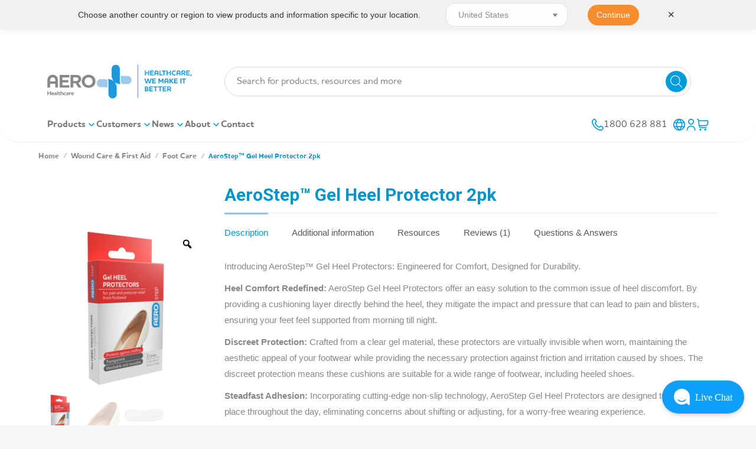

--- FILE ---
content_type: text/html
request_url: https://aerohealthcare.com/product/aerostep-gel-heel-protector-2pk/
body_size: 112619
content:
<!DOCTYPE html>
<!--[if !(IE 6) | !(IE 7) | !(IE 8)  ]><!-->
<html lang="en-AU" class="no-js">
<!--<![endif]-->
<head>
	<meta charset="UTF-8" />
		<meta name="viewport" content="width=device-width, initial-scale=1, maximum-scale=1, user-scalable=0">
			<link rel="profile" href="https://gmpg.org/xfn/11" />
	
            <script async src='https://obseu.bmccfortress.com/i/8e0cb1166a0fa3f277af6378a3442a4e.js' class='ct_clicktrue'></script>
            <script async src='https://www.clickcease.com/monitor/stat.js'>
            </script>
        <meta name='robots' content='index, follow, max-image-preview:large, max-snippet:-1, max-video-preview:-1' />
<script id="cookieyes" type="text/javascript" src="https://cdn-cookieyes.com/client_data/10121a8a41bf03dfd4e70e6a/script.js"></script>
	<!-- This site is optimized with the Yoast SEO Premium plugin v23.8 (Yoast SEO v23.8) - https://yoast.com/wordpress/plugins/seo/ -->
	<title>AeroStep™ Gel Heel Protector 2pk | Aero Healthcare</title>
<link data-rocket-preload as="style" href="https://fonts.googleapis.com/css?family=Roboto%3A400%2C600%2C700%2Cbold%7CRoboto%20Condensed%3A400%2C600%2C700%7CRoboto%3A400&#038;display=swap" rel="preload">
<link href="https://fonts.googleapis.com/css?family=Roboto%3A400%2C600%2C700%2Cbold%7CRoboto%20Condensed%3A400%2C600%2C700%7CRoboto%3A400&#038;display=swap" media="print" onload="this.media=&#039;all&#039;" rel="stylesheet">
<noscript><link rel="stylesheet" href="https://fonts.googleapis.com/css?family=Roboto%3A400%2C600%2C700%2Cbold%7CRoboto%20Condensed%3A400%2C600%2C700%7CRoboto%3A400&#038;display=swap"></noscript>
	<meta name="description" content="AeroStep™ Gel Heel Protector 2pk" />
	<link rel="canonical" href="https://aerohealthcare.com/product/aerostep-gel-heel-protector-2pk/" />
	<meta property="og:locale" content="en_US" />
	<meta property="og:type" content="article" />
	<meta property="og:title" content="AeroStep™ Gel Heel Protector 2pk" />
	<meta property="og:description" content="AeroStep™ Gel Heel Protector 2pk" />
	<meta property="og:url" content="https://aerohealthcare.com/product/aerostep-gel-heel-protector-2pk/" />
	<meta property="og:site_name" content="Aero Healthcare" />
	<meta property="article:publisher" content="https://www.facebook.com/AeroHealthcare/" />
	<meta property="article:modified_time" content="2025-12-02T06:19:13+00:00" />
	<meta property="og:image" content="https://cdn.aerohealthcare.com/wp-content/uploads/2025/04/ASTHP02_01_1000px_8b24b8b0828b7e367b62b2bfbd3eea79.png" />
	<meta property="og:image:width" content="1000" />
	<meta property="og:image:height" content="1000" />
	<meta property="og:image:type" content="image/png" />
	<meta name="twitter:card" content="summary_large_image" />
	<meta name="twitter:site" content="@AeroHealthcare" />
	<meta name="twitter:label1" content="Est. reading time" />
	<meta name="twitter:data1" content="2 minutes" />
	<script type="application/ld+json" class="yoast-schema-graph">{"@context":"https://schema.org","@graph":[{"@type":["WebPage","ItemPage"],"@id":"https://aerohealthcare.com/product/aerostep-gel-heel-protector-2pk/","url":"https://aerohealthcare.com/product/aerostep-gel-heel-protector-2pk/","name":"AeroStep™ Gel Heel Protector 2pk | Aero Healthcare","isPartOf":{"@id":"https://aerohealthcare.com/#website"},"primaryImageOfPage":{"@id":"https://aerohealthcare.com/product/aerostep-gel-heel-protector-2pk/#primaryimage"},"image":{"@id":"https://aerohealthcare.com/product/aerostep-gel-heel-protector-2pk/#primaryimage"},"thumbnailUrl":"https://cdn.aerohealthcare.com/wp-content/uploads/2025/04/ASTHP02_01_1000px_8b24b8b0828b7e367b62b2bfbd3eea79.png","datePublished":"2024-03-05T00:55:49+00:00","dateModified":"2025-12-02T06:19:13+00:00","description":"AeroStep™ Gel Heel Protector 2pk","breadcrumb":{"@id":"https://aerohealthcare.com/product/aerostep-gel-heel-protector-2pk/#breadcrumb"},"inLanguage":"en-AU","potentialAction":[{"@type":"ReadAction","target":["https://aerohealthcare.com/product/aerostep-gel-heel-protector-2pk/"]}]},{"@type":"ImageObject","inLanguage":"en-AU","@id":"https://aerohealthcare.com/product/aerostep-gel-heel-protector-2pk/#primaryimage","url":"https://cdn.aerohealthcare.com/wp-content/uploads/2025/04/ASTHP02_01_1000px_8b24b8b0828b7e367b62b2bfbd3eea79.png","contentUrl":"https://cdn.aerohealthcare.com/wp-content/uploads/2025/04/ASTHP02_01_1000px_8b24b8b0828b7e367b62b2bfbd3eea79.png","width":1000,"height":1000,"caption":"ASTHP02_01_1000px_8b24b8b0828b7e367b62b2bfbd3eea79.png"},{"@type":"BreadcrumbList","@id":"https://aerohealthcare.com/product/aerostep-gel-heel-protector-2pk/#breadcrumb","itemListElement":[{"@type":"ListItem","position":1,"name":"Home","item":"https://aerohealthcare.com/"},{"@type":"ListItem","position":2,"name":"Products","item":"https://aerohealthcare.com/shop/"},{"@type":"ListItem","position":3,"name":"AeroStep™ Gel Heel Protector 2pk"}]},{"@type":"WebSite","@id":"https://aerohealthcare.com/#website","url":"https://aerohealthcare.com/","name":"Aero Healthcare","description":"| We Make It Better","publisher":{"@id":"https://aerohealthcare.com/#organization"},"potentialAction":[{"@type":"SearchAction","target":{"@type":"EntryPoint","urlTemplate":"https://aerohealthcare.com/?s={search_term_string}"},"query-input":{"@type":"PropertyValueSpecification","valueRequired":true,"valueName":"search_term_string"}}],"inLanguage":"en-AU"},{"@type":"Organization","@id":"https://aerohealthcare.com/#organization","name":"Aero Healthcare","url":"https://aerohealthcare.com/","logo":{"@type":"ImageObject","inLanguage":"en-AU","@id":"https://aerohealthcare.com/#/schema/logo/image/","url":"https://aerohealthcare.com/wp-content/uploads/2019/09/Aero-Healthcare-Citations-Logo.jpg","contentUrl":"https://aerohealthcare.com/wp-content/uploads/2019/09/Aero-Healthcare-Citations-Logo.jpg","width":1181,"height":590,"caption":"Aero Healthcare"},"image":{"@id":"https://aerohealthcare.com/#/schema/logo/image/"},"sameAs":["https://www.facebook.com/AeroHealthcare/","https://x.com/AeroHealthcare","https://www.linkedin.com/showcase/aero-healthcare-australia-/"]}]}</script>
	<!-- / Yoast SEO Premium plugin. -->


<link rel='dns-prefetch' href='//a.omappapi.com' />
<link rel='dns-prefetch' href='//unpkg.com' />
<link rel='dns-prefetch' href='//fonts.googleapis.com' />
<link rel='dns-prefetch' href='//cdn.aerohealthcare.com' />
<link rel='dns-prefetch' href='//www.googletagmanager.com' />
<link href='https://fonts.gstatic.com' crossorigin rel='preconnect' />
<link href='https://cdn.aerohealthcare.com' rel='preconnect' />
<link rel="alternate" type="application/rss+xml" title="Aero Healthcare &raquo; Feed" href="https://aerohealthcare.com/feed/" />
<link rel="alternate" type="application/rss+xml" title="Aero Healthcare &raquo; Comments Feed" href="https://aerohealthcare.com/comments/feed/" />
<link rel="alternate" type="application/rss+xml" title="Aero Healthcare &raquo; AeroStep™ Gel Heel Protector 2pk Comments Feed" href="https://aerohealthcare.com/product/aerostep-gel-heel-protector-2pk/feed/" />
		<!-- This site uses the Google Analytics by MonsterInsights plugin v9.11.1 - Using Analytics tracking - https://www.monsterinsights.com/ -->
							<script src="//www.googletagmanager.com/gtag/js?id=G-ZZTNH18S2G"  data-cfasync="false" data-wpfc-render="false" type="text/javascript" async></script>
			<script data-cfasync="false" data-wpfc-render="false" type="text/javascript">
				var mi_version = '9.11.1';
				var mi_track_user = true;
				var mi_no_track_reason = '';
								var MonsterInsightsDefaultLocations = {"page_location":"https:\/\/aerohealthcare.com\/product\/aerostep-gel-heel-protector-2pk\/"};
								if ( typeof MonsterInsightsPrivacyGuardFilter === 'function' ) {
					var MonsterInsightsLocations = (typeof MonsterInsightsExcludeQuery === 'object') ? MonsterInsightsPrivacyGuardFilter( MonsterInsightsExcludeQuery ) : MonsterInsightsPrivacyGuardFilter( MonsterInsightsDefaultLocations );
				} else {
					var MonsterInsightsLocations = (typeof MonsterInsightsExcludeQuery === 'object') ? MonsterInsightsExcludeQuery : MonsterInsightsDefaultLocations;
				}

								var disableStrs = [
										'ga-disable-G-ZZTNH18S2G',
									];

				/* Function to detect opted out users */
				function __gtagTrackerIsOptedOut() {
					for (var index = 0; index < disableStrs.length; index++) {
						if (document.cookie.indexOf(disableStrs[index] + '=true') > -1) {
							return true;
						}
					}

					return false;
				}

				/* Disable tracking if the opt-out cookie exists. */
				if (__gtagTrackerIsOptedOut()) {
					for (var index = 0; index < disableStrs.length; index++) {
						window[disableStrs[index]] = true;
					}
				}

				/* Opt-out function */
				function __gtagTrackerOptout() {
					for (var index = 0; index < disableStrs.length; index++) {
						document.cookie = disableStrs[index] + '=true; expires=Thu, 31 Dec 2099 23:59:59 UTC; path=/';
						window[disableStrs[index]] = true;
					}
				}

				if ('undefined' === typeof gaOptout) {
					function gaOptout() {
						__gtagTrackerOptout();
					}
				}
								window.dataLayer = window.dataLayer || [];

				window.MonsterInsightsDualTracker = {
					helpers: {},
					trackers: {},
				};
				if (mi_track_user) {
					function __gtagDataLayer() {
						dataLayer.push(arguments);
					}

					function __gtagTracker(type, name, parameters) {
						if (!parameters) {
							parameters = {};
						}

						if (parameters.send_to) {
							__gtagDataLayer.apply(null, arguments);
							return;
						}

						if (type === 'event') {
														parameters.send_to = monsterinsights_frontend.v4_id;
							var hookName = name;
							if (typeof parameters['event_category'] !== 'undefined') {
								hookName = parameters['event_category'] + ':' + name;
							}

							if (typeof MonsterInsightsDualTracker.trackers[hookName] !== 'undefined') {
								MonsterInsightsDualTracker.trackers[hookName](parameters);
							} else {
								__gtagDataLayer('event', name, parameters);
							}
							
						} else {
							__gtagDataLayer.apply(null, arguments);
						}
					}

					__gtagTracker('js', new Date());
					__gtagTracker('set', {
						'developer_id.dZGIzZG': true,
											});
					if ( MonsterInsightsLocations.page_location ) {
						__gtagTracker('set', MonsterInsightsLocations);
					}
										__gtagTracker('config', 'G-ZZTNH18S2G', {"allow_anchor":"true","forceSSL":"true","link_attribution":"true","page_path":location.pathname + location.search + location.hash} );
										window.gtag = __gtagTracker;										(function () {
						/* https://developers.google.com/analytics/devguides/collection/analyticsjs/ */
						/* ga and __gaTracker compatibility shim. */
						var noopfn = function () {
							return null;
						};
						var newtracker = function () {
							return new Tracker();
						};
						var Tracker = function () {
							return null;
						};
						var p = Tracker.prototype;
						p.get = noopfn;
						p.set = noopfn;
						p.send = function () {
							var args = Array.prototype.slice.call(arguments);
							args.unshift('send');
							__gaTracker.apply(null, args);
						};
						var __gaTracker = function () {
							var len = arguments.length;
							if (len === 0) {
								return;
							}
							var f = arguments[len - 1];
							if (typeof f !== 'object' || f === null || typeof f.hitCallback !== 'function') {
								if ('send' === arguments[0]) {
									var hitConverted, hitObject = false, action;
									if ('event' === arguments[1]) {
										if ('undefined' !== typeof arguments[3]) {
											hitObject = {
												'eventAction': arguments[3],
												'eventCategory': arguments[2],
												'eventLabel': arguments[4],
												'value': arguments[5] ? arguments[5] : 1,
											}
										}
									}
									if ('pageview' === arguments[1]) {
										if ('undefined' !== typeof arguments[2]) {
											hitObject = {
												'eventAction': 'page_view',
												'page_path': arguments[2],
											}
										}
									}
									if (typeof arguments[2] === 'object') {
										hitObject = arguments[2];
									}
									if (typeof arguments[5] === 'object') {
										Object.assign(hitObject, arguments[5]);
									}
									if ('undefined' !== typeof arguments[1].hitType) {
										hitObject = arguments[1];
										if ('pageview' === hitObject.hitType) {
											hitObject.eventAction = 'page_view';
										}
									}
									if (hitObject) {
										action = 'timing' === arguments[1].hitType ? 'timing_complete' : hitObject.eventAction;
										hitConverted = mapArgs(hitObject);
										__gtagTracker('event', action, hitConverted);
									}
								}
								return;
							}

							function mapArgs(args) {
								var arg, hit = {};
								var gaMap = {
									'eventCategory': 'event_category',
									'eventAction': 'event_action',
									'eventLabel': 'event_label',
									'eventValue': 'event_value',
									'nonInteraction': 'non_interaction',
									'timingCategory': 'event_category',
									'timingVar': 'name',
									'timingValue': 'value',
									'timingLabel': 'event_label',
									'page': 'page_path',
									'location': 'page_location',
									'title': 'page_title',
									'referrer' : 'page_referrer',
								};
								for (arg in args) {
																		if (!(!args.hasOwnProperty(arg) || !gaMap.hasOwnProperty(arg))) {
										hit[gaMap[arg]] = args[arg];
									} else {
										hit[arg] = args[arg];
									}
								}
								return hit;
							}

							try {
								f.hitCallback();
							} catch (ex) {
							}
						};
						__gaTracker.create = newtracker;
						__gaTracker.getByName = newtracker;
						__gaTracker.getAll = function () {
							return [];
						};
						__gaTracker.remove = noopfn;
						__gaTracker.loaded = true;
						window['__gaTracker'] = __gaTracker;
					})();
									} else {
										console.log("");
					(function () {
						function __gtagTracker() {
							return null;
						}

						window['__gtagTracker'] = __gtagTracker;
						window['gtag'] = __gtagTracker;
					})();
									}
			</script>
										<script data-cfasync="false" data-wpfc-render="false" type="text/javascript">
								
		if ( typeof __gtagTracker === 'function' ) { __gtagTracker( 'config', 'AW-8089285674', {} ); }
							</script>
											<!-- / Google Analytics by MonsterInsights -->
				<script data-cfasync="false" data-wpfc-render="false" type="text/javascript">
			window.MonsterInsightsDualTracker.helpers.mapProductItem = function (uaItem) {
				var prefixIndex, prefixKey, mapIndex;
				
				var toBePrefixed = ['id', 'name', 'list_name', 'brand', 'category', 'variant'];

				var item = {};

				var fieldMap = {
					'price': 'price',
					'list_position': 'index',
					'quantity': 'quantity',
					'position': 'index',
				};

				for (mapIndex in fieldMap) {
					if (uaItem.hasOwnProperty(mapIndex)) {
						item[fieldMap[mapIndex]] = uaItem[mapIndex];
					}
				}

				for (prefixIndex = 0; prefixIndex < toBePrefixed.length; prefixIndex++) {
					prefixKey = toBePrefixed[prefixIndex];
					if (typeof uaItem[prefixKey] !== 'undefined') {
						item['item_' + prefixKey] = uaItem[prefixKey];
					}
				}

				return item;
			};

			MonsterInsightsDualTracker.trackers['view_item_list'] = function (parameters) {
				var items = parameters.items;
				var listName, itemIndex, item, itemListName;
				var lists = {
					'_': {items: [], 'send_to': monsterinsights_frontend.v4_id},
				};

				for (itemIndex = 0; itemIndex < items.length; itemIndex++) {
					item = MonsterInsightsDualTracker.helpers.mapProductItem(items[itemIndex]);

					if (typeof item['item_list_name'] === 'undefined') {
						lists['_'].items.push(item);
					} else {
						itemListName = item['item_list_name'];
						if (typeof lists[itemListName] === 'undefined') {
							lists[itemListName] = {
								'items': [],
								'item_list_name': itemListName,
								'send_to': monsterinsights_frontend.v4_id,
							};
						}

						lists[itemListName].items.push(item);
					}
				}

				for (listName in lists) {
					__gtagDataLayer('event', 'view_item_list', lists[listName]);
				}
			};

			MonsterInsightsDualTracker.trackers['select_content'] = function (parameters) {
				const items = parameters.items.map(MonsterInsightsDualTracker.helpers.mapProductItem);
				__gtagDataLayer('event', 'select_item', {items: items, send_to: parameters.send_to});
			};

			MonsterInsightsDualTracker.trackers['view_item'] = function (parameters) {
				const items = parameters.items.map(MonsterInsightsDualTracker.helpers.mapProductItem);
				__gtagDataLayer('event', 'view_item', {items: items, send_to: parameters.send_to});
			};
		</script>
			<script data-cfasync="false" data-wpfc-render="false" type="text/javascript">
		if (window.hasOwnProperty('MonsterInsightsDualTracker')){
			window.MonsterInsightsDualTracker.trackers['form:impression'] = function (parameters) {
				__gtagDataLayer('event', 'form_impression', {
					form_id: parameters.event_label,
					content_type: 'form',
					non_interaction: true,
					send_to: parameters.send_to,
				});
			};

			window.MonsterInsightsDualTracker.trackers['form:conversion'] = function (parameters) {
				__gtagDataLayer('event', 'generate_lead', {
					form_id: parameters.event_label,
					send_to: parameters.send_to,
				});
			};
		}
	</script>
	<link rel='stylesheet' id='berocket_aapf_widget-style-css' href='https://cdn.aerohealthcare.com/wp-content/plugins/woocommerce-ajax-filters/assets/frontend/css/fullmain.min.css' type='text/css' media='all' />
<style id='wp-emoji-styles-inline-css' type='text/css'>

	img.wp-smiley, img.emoji {
		display: inline !important;
		border: none !important;
		box-shadow: none !important;
		height: 1em !important;
		width: 1em !important;
		margin: 0 0.07em !important;
		vertical-align: -0.1em !important;
		background: none !important;
		padding: 0 !important;
	}
</style>
<link data-minify="1" rel='stylesheet' id='cr-frontend-css-css' href='https://cdn.aerohealthcare.com/wp-content/cache/min/1/wp-content/plugins/customer-reviews-woocommerce/css/frontend.css?ver=1768450826' type='text/css' media='all' />
<link data-minify="1" rel='stylesheet' id='twenty20-css' href='https://cdn.aerohealthcare.com/wp-content/cache/min/1/wp-content/plugins/twenty20/assets/css/twenty20.css?ver=1768450826' type='text/css' media='all' />
<link data-minify="1" rel='stylesheet' id='woocommerce-print-products-css' href='https://cdn.aerohealthcare.com/wp-content/cache/min/1/wp-content/plugins/woocommerce-print-products/public/css/woocommerce-print-products-public.css?ver=1768450826' type='text/css' media='all' />
<link rel='stylesheet' id='photoswipe-css' href='https://cdn.aerohealthcare.com/wp-content/plugins/woocommerce/assets/css/photoswipe/photoswipe.min.css' type='text/css' media='all' />
<link rel='stylesheet' id='photoswipe-default-skin-css' href='https://cdn.aerohealthcare.com/wp-content/plugins/woocommerce/assets/css/photoswipe/default-skin/default-skin.min.css' type='text/css' media='all' />
<style id='woocommerce-inline-inline-css' type='text/css'>
.woocommerce form .form-row .required { visibility: visible; }
</style>
<link data-minify="1" rel='stylesheet' id='woo-variation-gallery-slider-css' href='https://cdn.aerohealthcare.com/wp-content/cache/min/1/wp-content/plugins/woo-variation-gallery/assets/css/slick.min.css?ver=1768450826' type='text/css' media='all' />
<link data-minify="1" rel='stylesheet' id='dashicons-css' href='https://cdn.aerohealthcare.com/wp-content/cache/min/1/wp-includes/css/dashicons.min.css?ver=1768450826' type='text/css' media='all' />
<style id='dashicons-inline-css' type='text/css'>
[data-font="Dashicons"]:before {font-family: 'Dashicons' !important;content: attr(data-icon) !important;speak: none !important;font-weight: normal !important;font-variant: normal !important;text-transform: none !important;line-height: 1 !important;font-style: normal !important;-webkit-font-smoothing: antialiased !important;-moz-osx-font-smoothing: grayscale !important;}
</style>
<link rel='stylesheet' id='woo-variation-gallery-css' href='https://cdn.aerohealthcare.com/wp-content/plugins/woo-variation-gallery/assets/css/frontend.min.css' type='text/css' media='all' />
<style id='woo-variation-gallery-inline-css' type='text/css'>
:root {--wvg-thumbnail-item: 4;--wvg-thumbnail-item-gap: 0px;--wvg-single-image-size: 600px;--wvg-gallery-width: 100%;--wvg-gallery-margin: 30px;}/* Default Width */.woo-variation-product-gallery {max-width: 100% !important;width: 100%;}/* Medium Devices, Desktops */@media only screen and (max-width: 992px) {.woo-variation-product-gallery {width: 285px;max-width: 100% !important;}}/* Small Devices, Tablets */@media only screen and (max-width: 768px) {.woo-variation-product-gallery {width: 285px;max-width: 100% !important;}}/* Extra Small Devices, Phones */@media only screen and (max-width: 480px) {.woo-variation-product-gallery {width: 295px;max-width: 100% !important;}}
</style>
<link rel='stylesheet' id='wpforms-form-locker-frontend-css' href='https://cdn.aerohealthcare.com/wp-content/plugins/wpforms-form-locker/assets/css/frontend.min.css' type='text/css' media='all' />
<link rel='stylesheet' id='dgwt-wcas-style-css' href='https://cdn.aerohealthcare.com/wp-content/plugins/ajax-search-for-woocommerce-premium/assets/css/style.min.css' type='text/css' media='all' />
<link rel='stylesheet' id='parent-style-css' href='https://cdn.aerohealthcare.com/wp-content/themes/dt-the7/style.css' type='text/css' media='all' />
<link data-minify="1" rel='stylesheet' id='the7-font-css' href='https://cdn.aerohealthcare.com/wp-content/cache/min/1/wp-content/themes/dt-the7/fonts/icomoon-the7-font/icomoon-the7-font.min.css?ver=1768450826' type='text/css' media='all' />
<link data-minify="1" rel='stylesheet' id='the7-awesome-fonts-css' href='https://cdn.aerohealthcare.com/wp-content/cache/min/1/wp-content/themes/dt-the7/fonts/FontAwesome/css/all.min.css?ver=1768450826' type='text/css' media='all' />
<link rel='stylesheet' id='the7-awesome-fonts-back-css' href='https://cdn.aerohealthcare.com/wp-content/themes/dt-the7/fonts/FontAwesome/back-compat.min.css' type='text/css' media='all' />
<link data-minify="1" rel='stylesheet' id='the7-Defaults-css' href='https://cdn.aerohealthcare.com/wp-content/cache/min/1/wp-content/uploads/smile_fonts/Defaults/Defaults.css?ver=1768450826' type='text/css' media='all' />
<link data-minify="1" rel='stylesheet' id='dflip-icons-style-css' href='https://cdn.aerohealthcare.com/wp-content/cache/min/1/wp-content/plugins/dflip/assets/css/themify-icons.min.css?ver=1768450826' type='text/css' media='all' />
<link rel='stylesheet' id='dflip-style-css' href='https://cdn.aerohealthcare.com/wp-content/plugins/dflip/assets/css/dflip.min.css' type='text/css' media='all' />
<link data-minify="1" rel='stylesheet' id='pwb-styles-frontend-css' href='https://cdn.aerohealthcare.com/wp-content/cache/min/1/wp-content/plugins/perfect-woocommerce-brands/build/frontend/css/style.css?ver=1768450826' type='text/css' media='all' />
<link data-minify="1" rel='stylesheet' id='slb_core-css' href='https://cdn.aerohealthcare.com/wp-content/cache/min/1/wp-content/plugins/simple-lightbox/client/css/app.css?ver=1768450826' type='text/css' media='all' />
<link data-minify="1" rel='stylesheet' id='js_composer_custom_css-css' href='https://cdn.aerohealthcare.com/wp-content/cache/min/1/wp-content/uploads/js_composer/custom.css?ver=1768450826' type='text/css' media='all' />
<link data-minify="1" rel='stylesheet' id='yith_ywraq_frontend-css' href='https://cdn.aerohealthcare.com/wp-content/cache/min/1/wp-content/plugins/yith-woocommerce-request-a-quote-premium/assets/css/ywraq-frontend.css?ver=1768450826' type='text/css' media='all' />
<style id='yith_ywraq_frontend-inline-css' type='text/css'>
:root {
		--ywraq_layout_button_bg_color: #ed1c24;
		--ywraq_layout_button_bg_color_hover: #044a80;
		--ywraq_layout_button_border_color: ;
		--ywraq_layout_button_border_color_hover: ;
		--ywraq_layout_button_color: #fff;
		--ywraq_layout_button_color_hover: #fff;
		
		--ywraq_checkout_button_bg_color: #0066b4;
		--ywraq_checkout_button_bg_color_hover: #044a80;
		--ywraq_checkout_button_border_color: #0066b4;
		--ywraq_checkout_button_border_color_hover: #044a80;
		--ywraq_checkout_button_color: #ffffff;
		--ywraq_checkout_button_color_hover: #ffffff;
		
		--ywraq_accept_button_bg_color: #0066b4;
		--ywraq_accept_button_bg_color_hover: #044a80;
		--ywraq_accept_button_border_color: #0066b4;
		--ywraq_accept_button_border_color_hover: #044a80;
		--ywraq_accept_button_color: #ffffff;
		--ywraq_accept_button_color_hover: #ffffff;
		
		--ywraq_reject_button_bg_color: transparent;
		--ywraq_reject_button_bg_color_hover: #CC2B2B;
		--ywraq_reject_button_border_color: #CC2B2B;
		--ywraq_reject_button_border_color_hover: #CC2B2B;
		--ywraq_reject_button_color: #CC2B2B;
		--ywraq_reject_button_color_hover: #ffffff;
		}		

.cart button.single_add_to_cart_button, .cart a.single_add_to_cart_button{
	                 display:none!important;
	                }
</style>

<link rel='stylesheet' id='dt-main-css' href='https://cdn.aerohealthcare.com/wp-content/themes/dt-the7/css/main.min.css' type='text/css' media='all' />
<link rel='stylesheet' id='the7-custom-scrollbar-css' href='https://cdn.aerohealthcare.com/wp-content/themes/dt-the7/lib/custom-scrollbar/custom-scrollbar.min.css' type='text/css' media='all' />
<link rel='stylesheet' id='the7-wpbakery-css' href='https://cdn.aerohealthcare.com/wp-content/themes/dt-the7/css/wpbakery.min.css' type='text/css' media='all' />
<link rel='stylesheet' id='the7-core-css' href='https://cdn.aerohealthcare.com/wp-content/plugins/dt-the7-core/assets/css/post-type.min.css' type='text/css' media='all' />
<link data-minify="1" rel='stylesheet' id='the7-css-vars-css' href='https://cdn.aerohealthcare.com/wp-content/cache/min/1/wp-content/uploads/the7-css/css-vars.css?ver=1768450826' type='text/css' media='all' />
<link data-minify="1" rel='stylesheet' id='dt-custom-css' href='https://cdn.aerohealthcare.com/wp-content/cache/min/1/wp-content/uploads/the7-css/custom.css?ver=1768450826' type='text/css' media='all' />
<link data-minify="1" rel='stylesheet' id='wc-dt-custom-css' href='https://cdn.aerohealthcare.com/wp-content/cache/min/1/wp-content/uploads/the7-css/compatibility/wc-dt-custom.css?ver=1768450826' type='text/css' media='all' />
<link data-minify="1" rel='stylesheet' id='dt-media-css' href='https://cdn.aerohealthcare.com/wp-content/cache/min/1/wp-content/uploads/the7-css/media.css?ver=1768450826' type='text/css' media='all' />
<link data-minify="1" rel='stylesheet' id='the7-mega-menu-css' href='https://cdn.aerohealthcare.com/wp-content/cache/min/1/wp-content/uploads/the7-css/mega-menu.css?ver=1768450826' type='text/css' media='all' />
<link data-minify="1" rel='stylesheet' id='the7-elements-albums-portfolio-css' href='https://cdn.aerohealthcare.com/wp-content/cache/min/1/wp-content/uploads/the7-css/the7-elements-albums-portfolio.css?ver=1768450826' type='text/css' media='all' />
<link data-minify="1" rel='stylesheet' id='the7-elements-css' href='https://cdn.aerohealthcare.com/wp-content/cache/min/1/wp-content/uploads/the7-css/post-type-dynamic.css?ver=1768450826' type='text/css' media='all' />
<link rel='stylesheet' id='ubermenu-css' href='https://cdn.aerohealthcare.com/wp-content/plugins/ubermenu/pro/assets/css/ubermenu.min.css' type='text/css' media='all' />
<link data-minify="1" rel='stylesheet' id='ubermenu-minimal-css' href='https://cdn.aerohealthcare.com/wp-content/cache/min/1/wp-content/plugins/ubermenu/assets/css/skins/minimal.css?ver=1768450826' type='text/css' media='all' />
<link data-minify="1" rel='stylesheet' id='smo_fancybox-css' href='https://cdn.aerohealthcare.com/wp-content/cache/min/1/wp-content/plugins/ubermenu/assets/js/fancybox.css?ver=1768450826' type='text/css' media='all' />
<link data-minify="1" rel='stylesheet' id='smo_custom-css' href='https://cdn.aerohealthcare.com/wp-content/cache/min/1/wp-content/plugins/ubermenu/assets/css/smo_custom.css?ver=1768450826' type='text/css' media='all' />
<link data-minify="1" rel='stylesheet' id='ubermenu-font-awesome-all-css' href='https://cdn.aerohealthcare.com/wp-content/cache/min/1/wp-content/plugins/ubermenu/assets/fontawesome/css/all.min.css?ver=1768450826' type='text/css' media='all' />
<link data-minify="1" rel='stylesheet' id='style-css' href='https://cdn.aerohealthcare.com/wp-content/cache/min/1/wp-content/themes/Aero_2018_v4/style.css?ver=1768450826' type='text/css' media='all' />
<link rel='stylesheet' id='the7-elementor-global-css' href='https://cdn.aerohealthcare.com/wp-content/themes/dt-the7/css/compatibility/elementor/elementor-global.min.css' type='text/css' media='all' />
<link data-minify="1" rel='stylesheet' id='ekit-widget-styles-css' href='https://cdn.aerohealthcare.com/wp-content/cache/min/1/wp-content/plugins/elementskit-lite/widgets/init/assets/css/widget-styles.css?ver=1768450826' type='text/css' media='all' />
<link data-minify="1" rel='stylesheet' id='ekit-widget-styles-pro-css' href='https://cdn.aerohealthcare.com/wp-content/cache/min/1/wp-content/plugins/elementskit/widgets/init/assets/css/widget-styles-pro.css?ver=1768450826' type='text/css' media='all' />
<link data-minify="1" rel='stylesheet' id='ekit-responsive-css' href='https://cdn.aerohealthcare.com/wp-content/cache/min/1/wp-content/plugins/elementskit-lite/widgets/init/assets/css/responsive.css?ver=1768450826' type='text/css' media='all' />
<link rel='stylesheet' id='elementor-frontend-css' href='https://cdn.aerohealthcare.com/wp-content/plugins/elementor/assets/css/frontend.min.css' type='text/css' media='all' />
<link rel='stylesheet' id='eael-general-css' href='https://cdn.aerohealthcare.com/wp-content/plugins/essential-addons-for-elementor-lite/assets/front-end/css/view/general.min.css' type='text/css' media='all' />
<style id='rocket-lazyload-inline-css' type='text/css'>
.rll-youtube-player{position:relative;padding-bottom:56.23%;height:0;overflow:hidden;max-width:100%;}.rll-youtube-player:focus-within{outline: 2px solid currentColor;outline-offset: 5px;}.rll-youtube-player iframe{position:absolute;top:0;left:0;width:100%;height:100%;z-index:100;background:0 0}.rll-youtube-player img{bottom:0;display:block;left:0;margin:auto;max-width:100%;width:100%;position:absolute;right:0;top:0;border:none;height:auto;-webkit-transition:.4s all;-moz-transition:.4s all;transition:.4s all}.rll-youtube-player img:hover{-webkit-filter:brightness(75%)}.rll-youtube-player .play{height:100%;width:100%;left:0;top:0;position:absolute;background:url(https://cdn.aerohealthcare.com/wp-content/plugins/wp-rocket/assets/img/youtube.png) no-repeat center;background-color: transparent !important;cursor:pointer;border:none;}.wp-embed-responsive .wp-has-aspect-ratio .rll-youtube-player{position:absolute;padding-bottom:0;width:100%;height:100%;top:0;bottom:0;left:0;right:0}
</style>
<script type="text/template" id="tmpl-variation-template">
	<div class="woocommerce-variation-description">{{{ data.variation.variation_description }}}</div>
	<div class="woocommerce-variation-price">{{{ data.variation.price_html }}}</div>
	<div class="woocommerce-variation-availability">{{{ data.variation.availability_html }}}</div>
</script>
<script type="text/template" id="tmpl-unavailable-variation-template">
	<p>Sorry, this product is unavailable. Please choose a different combination.</p>
</script>
<script type="text/javascript" src="https://cdn.aerohealthcare.com/wp-includes/js/jquery/jquery.min.js" id="jquery-core-js"></script>
<script type="text/javascript" src="https://cdn.aerohealthcare.com/wp-includes/js/jquery/jquery-migrate.min.js" id="jquery-migrate-js"></script>
<script type="text/javascript" id="clickceaseFrontEnd-js-extra">
/* <![CDATA[ */
var ajax_obj = {"cc_nonce":"7910433358","ajax_url":"https:\/\/aerohealthcare.com\/wp-admin\/admin-ajax.php","ajax_action":"validate_clickcease_response"};
/* ]]> */
</script>
<script type="text/javascript" src="https://cdn.aerohealthcare.com/wp-content/plugins/clickcease-click-fraud-protection/includes/assets/js/front-end.js" id="clickceaseFrontEnd-js"></script>
<script type="text/javascript" src="https://cdn.aerohealthcare.com/wp-content/plugins/google-analytics-premium/assets/js/frontend-gtag.js" id="monsterinsights-frontend-script-js" async="async" data-wp-strategy="async"></script>
<script data-cfasync="false" data-wpfc-render="false" type="text/javascript" id='monsterinsights-frontend-script-js-extra'>/* <![CDATA[ */
var monsterinsights_frontend = {"js_events_tracking":"true","download_extensions":"doc,pdf,ppt,zip,xls,docx,pptx,xlsx","inbound_paths":"[{\"path\":\"\\\/go\\\/\",\"label\":\"affiliate\"},{\"path\":\"\\\/recommend\\\/\",\"label\":\"affiliate\"}]","home_url":"https:\/\/aerohealthcare.com","hash_tracking":"true","v4_id":"G-ZZTNH18S2G"};/* ]]> */
</script>
<script type="text/javascript" src="https://cdn.aerohealthcare.com/wp-content/plugins/woocommerce/assets/js/jquery-blockui/jquery.blockUI.min.js" id="jquery-blockui-js" data-wp-strategy="defer"></script>
<script type="text/javascript" id="wc-add-to-cart-js-extra">
/* <![CDATA[ */
var wc_add_to_cart_params = {"ajax_url":"\/wp-admin\/admin-ajax.php","wc_ajax_url":"\/?wc-ajax=%%endpoint%%","i18n_view_cart":"View cart","cart_url":"https:\/\/aerohealthcare.com","is_cart":"","cart_redirect_after_add":"no"};
/* ]]> */
</script>
<script type="text/javascript" src="https://cdn.aerohealthcare.com/wp-content/plugins/woocommerce/assets/js/frontend/add-to-cart.min.js" id="wc-add-to-cart-js" data-wp-strategy="defer"></script>
<script type="text/javascript" src="https://cdn.aerohealthcare.com/wp-content/plugins/woocommerce/assets/js/zoom/jquery.zoom.min.js" id="zoom-js" defer="defer" data-wp-strategy="defer"></script>
<script type="text/javascript" src="https://cdn.aerohealthcare.com/wp-content/plugins/woocommerce/assets/js/flexslider/jquery.flexslider.min.js" id="flexslider-js" defer="defer" data-wp-strategy="defer"></script>
<script type="text/javascript" src="https://cdn.aerohealthcare.com/wp-content/plugins/woocommerce/assets/js/photoswipe/photoswipe.min.js" id="photoswipe-js" defer="defer" data-wp-strategy="defer"></script>
<script type="text/javascript" src="https://cdn.aerohealthcare.com/wp-content/plugins/woocommerce/assets/js/photoswipe/photoswipe-ui-default.min.js" id="photoswipe-ui-default-js" defer="defer" data-wp-strategy="defer"></script>
<script type="text/javascript" id="wc-single-product-js-extra">
/* <![CDATA[ */
var wc_single_product_params = {"i18n_required_rating_text":"Please select a rating","review_rating_required":"yes","flexslider":{"rtl":false,"animation":"slide","smoothHeight":true,"directionNav":false,"controlNav":"thumbnails","slideshow":false,"animationSpeed":500,"animationLoop":false,"allowOneSlide":false},"zoom_enabled":"1","zoom_options":[],"photoswipe_enabled":"1","photoswipe_options":{"shareEl":false,"closeOnScroll":false,"history":false,"hideAnimationDuration":0,"showAnimationDuration":0},"flexslider_enabled":"1"};
/* ]]> */
</script>
<script type="text/javascript" src="https://cdn.aerohealthcare.com/wp-content/plugins/woocommerce/assets/js/frontend/single-product.min.js" id="wc-single-product-js" defer="defer" data-wp-strategy="defer"></script>
<script type="text/javascript" src="https://cdn.aerohealthcare.com/wp-content/plugins/woocommerce/assets/js/js-cookie/js.cookie.min.js" id="js-cookie-js" defer="defer" data-wp-strategy="defer"></script>
<script type="text/javascript" id="woocommerce-js-extra">
/* <![CDATA[ */
var woocommerce_params = {"ajax_url":"\/wp-admin\/admin-ajax.php","wc_ajax_url":"\/?wc-ajax=%%endpoint%%"};
/* ]]> */
</script>
<script type="text/javascript" src="https://cdn.aerohealthcare.com/wp-content/plugins/woocommerce/assets/js/frontend/woocommerce.min.js" id="woocommerce-js" defer="defer" data-wp-strategy="defer"></script>
<script type="text/javascript" src="https://cdn.aerohealthcare.com/wp-content/plugins/js_composer/assets/js/vendors/woocommerce-add-to-cart.js" id="vc_woocommerce-add-to-cart-js-js"></script>
<script type="text/javascript" src="https://cdn.aerohealthcare.com/wp-includes/js/underscore.min.js" id="underscore-js"></script>
<script type="text/javascript" id="wp-util-js-extra">
/* <![CDATA[ */
var _wpUtilSettings = {"ajax":{"url":"\/wp-admin\/admin-ajax.php"}};
/* ]]> */
</script>
<script type="text/javascript" src="https://cdn.aerohealthcare.com/wp-includes/js/wp-util.min.js" id="wp-util-js"></script>
<script type="text/javascript" id="dt-above-fold-js-extra">
/* <![CDATA[ */
var dtLocal = {"themeUrl":"https:\/\/aerohealthcare.com\/wp-content\/themes\/dt-the7","passText":"To view this protected post, enter the password below:","moreButtonText":{"loading":"Loading...","loadMore":"Load more"},"postID":"42998","ajaxurl":"https:\/\/aerohealthcare.com\/wp-admin\/admin-ajax.php","REST":{"baseUrl":"https:\/\/aerohealthcare.com\/wp-json\/the7\/v1","endpoints":{"sendMail":"\/send-mail"}},"contactMessages":{"required":"One or more fields have an error. Please check and try again.","terms":"Please accept the privacy policy.","fillTheCaptchaError":"Please, fill the captcha."},"captchaSiteKey":"","ajaxNonce":"4fc60ed6d1","pageData":"","themeSettings":{"smoothScroll":"off","lazyLoading":false,"desktopHeader":{"height":130},"ToggleCaptionEnabled":"disabled","ToggleCaption":"Navigation","floatingHeader":{"showAfter":800,"showMenu":true,"height":100,"logo":{"showLogo":true,"html":"<img class=\" preload-me\" src=\"https:\/\/aerohealthcare.com\/wp-content\/uploads\/2023\/04\/Aero-Healthcare-Brand-low-1.png\" srcset=\"https:\/\/aerohealthcare.com\/wp-content\/uploads\/2023\/04\/Aero-Healthcare-Brand-low-1.png 176w, https:\/\/aerohealthcare.com\/wp-content\/uploads\/2023\/04\/Aero-Healthcare-Brand-web.png 351w\" width=\"176\" height=\"84\"   sizes=\"176px\" alt=\"Aero Healthcare\" \/>","url":"https:\/\/aerohealthcare.com\/"}},"topLine":{"floatingTopLine":{"logo":{"showLogo":false,"html":""}}},"mobileHeader":{"firstSwitchPoint":600,"secondSwitchPoint":0,"firstSwitchPointHeight":70,"secondSwitchPointHeight":60,"mobileToggleCaptionEnabled":"disabled","mobileToggleCaption":"Menu"},"stickyMobileHeaderFirstSwitch":{"logo":{"html":"<img class=\" preload-me\" src=\"https:\/\/aerohealthcare.com\/wp-content\/uploads\/2020\/06\/Aero_Logotranss.png\" srcset=\"https:\/\/aerohealthcare.com\/wp-content\/uploads\/2020\/06\/Aero_Logotranss.png 166w\" width=\"166\" height=\"67\"   sizes=\"166px\" alt=\"Aero Healthcare\" \/>"}},"stickyMobileHeaderSecondSwitch":{"logo":{"html":"<img class=\" preload-me\" src=\"https:\/\/aerohealthcare.com\/wp-content\/uploads\/2020\/06\/Aero_Logotranss.png\" srcset=\"https:\/\/aerohealthcare.com\/wp-content\/uploads\/2020\/06\/Aero_Logotranss.png 166w\" width=\"166\" height=\"67\"   sizes=\"166px\" alt=\"Aero Healthcare\" \/>"}},"sidebar":{"switchPoint":990},"boxedWidth":"1280px"},"VCMobileScreenWidth":"768","wcCartFragmentHash":"0e1d63f10b542a13443d54b336359604","elementor":{"settings":{"container_width":0}}};
var dtShare = {"shareButtonText":{"facebook":"Share on Facebook","twitter":"Tweet","pinterest":"Pin it","linkedin":"Share on Linkedin","whatsapp":"Share on Whatsapp"},"overlayOpacity":"85"};
/* ]]> */
</script>
<script type="text/javascript" src="https://cdn.aerohealthcare.com/wp-content/themes/dt-the7/js/above-the-fold.min.js" id="dt-above-fold-js"></script>
<script type="text/javascript" src="https://cdn.aerohealthcare.com/wp-content/themes/dt-the7/js/compatibility/woocommerce/woocommerce.min.js" id="dt-woocommerce-js"></script>
<script type="text/javascript" src="https://cdn.aerohealthcare.com/wp-content/plugins/ubermenu/assets/js/fancybox.umd.js" id="smo-fancybox-js"></script>
<script type="text/javascript" src="https://unpkg.com/swiper@latest/swiper-bundle.min.js" id="ubermenu-swiper-js"></script>
<script type="text/javascript" src="https://cdn.aerohealthcare.com/wp-content/plugins/ubermenu/assets/js/slider.js" id="ubermenu-slider-slick-js"></script>
<script></script><link rel="EditURI" type="application/rsd+xml" title="RSD" href="https://aerohealthcare.com/xmlrpc.php?rsd" />
<link rel="alternate" type="application/json+oembed" href="https://aerohealthcare.com/wp-json/oembed/1.0/embed?url=https%3A%2F%2Faerohealthcare.com%2Fproduct%2Faerostep-gel-heel-protector-2pk%2F" />
<link rel="alternate" type="text/xml+oembed" href="https://aerohealthcare.com/wp-json/oembed/1.0/embed?url=https%3A%2F%2Faerohealthcare.com%2Fproduct%2Faerostep-gel-heel-protector-2pk%2F&#038;format=xml" />
<meta name="ahrefs-site-verification" content="419270b617e3b53b046f1733328e092a18f9b6c835afe3816e0476c470884756">

<script type='application/ld+json'> 
{
  "@context": "http://www.schema.org",
  "@type": "Organization",
  "name": "Aero Healthcare",
  "telephone": "1800 628 881",
  "url": "https://aerohealthcare.com/",
  "sameAs": [
    "https://www.youtube.com/watch?time_continue=7&v=RGso39Fk7E4",
    "https://www.linkedin.com/company/aero-healthcare",
    "https://twitter.com/AeroHealthcare",
    "https://www.youtube.com/c/AerohealthcareAU",
    "https://www.facebook.com/AeroHealthcare"
  ],
  "logo": "https://aerohealthcare.com/wp-content/uploads/2019/04/Aero_Logo.png",
  "image": "https://aerohealthcare.com//wp-content/uploads/2018/06/Warehouse-n-Distribution5.jpg",
  "description": "Aero Healthcare is a 100% Australian owned and operated healthcare product manufacturer and wholesaler based in Armidale, New South Wales. Our ISO134856 certification covers a huge range of First Aid and Medical Consumables.",
  "address": {
    "@type": "PostalAddress",
    "streetAddress": "2 Cameron Drive",
    "addressLocality": "Armidale",
    "addressRegion": "New South Wales",
    "postalCode": "2350"
  }
}
 </script>

<script type='application/ld+json'> 
{
  "@context": "http://www.schema.org",
  "@type": "medicalBusiness",
  "name": "Aero Healthcare ",
  "priceRange": "wholesalePrice",
  "telephone": "1800 628 881",
  "url": "https://aerohealthcare.com/",
  "sameAs": [
    "http://www.productontology.org/doc/First_aid_kit",
    "http://www.productontology.org/doc/Automated_external_defibrillator",
    "http://www.productontology.org/doc/Bandage",
    "http://www.productontology.org/doc/Adhesive_bandage",
    "http://www.productontology.org/doc/Surgical_tape"
  ],
  "logo": "https://aerohealthcare.com/wp-content/uploads/2019/04/Aero_Logo.png",
  "image": "https://aerohealthcare.com//wp-content/uploads/2018/06/About_Us2.jpg",
  "description": "Aero Healthcare is a 100% Australian owned and operated healthcare product manufacturer headquartered in Armidale, NSW. Our ISO 134856 certification covers a huge range of First Aid and Medical Consumables. As a wholesaler, Aero Healthcare doesn’t sell directly to consumers, ensuring a constant demand for our trusted products at your business, whether you’re a reseller, retailer or pharmacist. Aero Healthcare is an authorised distributor of HeartSine defibrillators and Brayden CPR manikins. ",
  "address": {
    "@type": "PostalAddress",
    "streetAddress": "2 Cameron Drive",
    "addressLocality": "Armidale",
    "addressRegion": "New South Wales",
    "postalCode": "2350",
    "addressCountry": "Australia"
  },
  "geo": {
    "@type": "GeoCoordinates",
    "latitude": "-30.5361616",
    "longitude": "151.6093174"
  },
  "hasMap": "https://www.google.com/maps/place/Aero+Healthcare/@-30.5361616,151.6093174,17z/data=!3m1!4b1!4m6!3m5!1s0x6b9f9e37670f6853:0xa7d815cf95cfe171!8m2!3d-30.5361616!4d151.6093174!16s%2Fg%2F1hc37hw3c",
  "openingHours": "Mo, Tu, We, Th, Fr 08:00-17:00"
}
 </script>



<script type="text/javascript">
piAId = '829473';
piCId = '9684';
piHostname = 'pi.pardot.com';

(function() {
	function async_load(){
		var s = document.createElement('script'); s.type = 'text/javascript';
		s.src = ('https:' == document.location.protocol ? 'https://pi' : 'http://cdn') + '.pardot.com/pd.js';
		var c = document.getElementsByTagName('script')[0]; c.parentNode.insertBefore(s, c);
	}
	if(window.attachEvent) { window.attachEvent('onload', async_load); }
	else { window.addEventListener('load', async_load, false); }
})();
</script>

<!-- Core web CLS fix -->
<style>
#top-menu {
    position: absolute;
    visibility: hidden;
    z-index: 200;
    top: 100%;
    left: 0;
    width: 240px;
    opacity: 0;
    background: #fff;
    box-shadow: 0 0 4px rgb(0 0 0 / 20%);
}
@media screen and (max-width: 600px) {
.masthead {
min-height:70px;
}
}
</style>
<!-- Meta Pixel Code -->
<script>
!function(f,b,e,v,n,t,s)
{if(f.fbq)return;n=f.fbq=function(){n.callMethod?
n.callMethod.apply(n,arguments):n.queue.push(arguments)};
if(!f._fbq)f._fbq=n;n.push=n;n.loaded=!0;n.version='2.0';
n.queue=[];t=b.createElement(e);t.async=!0;
t.src=v;s=b.getElementsByTagName(e)[0];
s.parentNode.insertBefore(t,s)}(window, document,'script',
'https://connect.facebook.net/en_US/fbevents.js');
fbq('init', '798119503946974');
fbq('track', 'PageView');
</script>
<noscript></noscript>
<!-- End Meta Pixel Code -->

<!-- Google Tag Manager -->
<script>(function(w,d,s,l,i){w[l]=w[l]||[];w[l].push({'gtm.start':
new Date().getTime(),event:'gtm.js'});var f=d.getElementsByTagName(s)[0],
j=d.createElement(s),dl=l!='dataLayer'?'&l='+l:'';j.async=true;j.src=
'https://www.googletagmanager.com/gtm.js?id='+i+dl;f.parentNode.insertBefore(j,f);
})(window,document,'script','dataLayer','GTM-MHHDKZ4');</script>
<!-- End Google Tag Manager -->
<style id="ubermenu-custom-generated-css">
/** Font Awesome 4 Compatibility **/
.fa{font-style:normal;font-variant:normal;font-weight:normal;font-family:FontAwesome;}

/* Status: Loaded from Transient */

</style><style></style><script type="text/javascript">
(function(url){
	if(/(?:Chrome\/26\.0\.1410\.63 Safari\/537\.31|WordfenceTestMonBot)/.test(navigator.userAgent)){ return; }
	var addEvent = function(evt, handler) {
		if (window.addEventListener) {
			document.addEventListener(evt, handler, false);
		} else if (window.attachEvent) {
			document.attachEvent('on' + evt, handler);
		}
	};
	var removeEvent = function(evt, handler) {
		if (window.removeEventListener) {
			document.removeEventListener(evt, handler, false);
		} else if (window.detachEvent) {
			document.detachEvent('on' + evt, handler);
		}
	};
	var evts = 'contextmenu dblclick drag dragend dragenter dragleave dragover dragstart drop keydown keypress keyup mousedown mousemove mouseout mouseover mouseup mousewheel scroll'.split(' ');
	var logHuman = function() {
		if (window.wfLogHumanRan) { return; }
		window.wfLogHumanRan = true;
		var wfscr = document.createElement('script');
		wfscr.type = 'text/javascript';
		wfscr.async = true;
		wfscr.src = url + '&r=' + Math.random();
		(document.getElementsByTagName('head')[0]||document.getElementsByTagName('body')[0]).appendChild(wfscr);
		for (var i = 0; i < evts.length; i++) {
			removeEvent(evts[i], logHuman);
		}
	};
	for (var i = 0; i < evts.length; i++) {
		addEvent(evts[i], logHuman);
	}
})('//aerohealthcare.com/?wordfence_lh=1&hid=C1522DC005B1CA9316E504674A28FB04');
</script><meta name="framework" content="Qedux 4.0.0.1" />
<link rel="alternate" href="https://aerohealthcare.com/product/aerostep-gel-heel-protector-2pk/" hreflang="en-au" /><link rel="alternate" href="https://aerohealthcare.com/product/aerostep-gel-heel-protector-2pk/" hreflang="en" /><link rel="alternate" href="https://aerohealthcare.com/product/aerostep-gel-heel-protector-2pk/" hreflang="x-default" />		<style>
			.dgwt-wcas-ico-magnifier,.dgwt-wcas-ico-magnifier-handler{max-width:20px}.dgwt-wcas-search-wrapp{max-width:600px}		</style>
		<meta http-equiv="Content-Type" content="text/html; charset=UTF-8" /><link rel="preload" as="image" data-aero="yep" href="https://cdn.aerohealthcare.com/wp-content/uploads/2025/04/ASTHP02_01_1000px_8b24b8b0828b7e367b62b2bfbd3eea79.png" imagesrcset="https://aerohealthcare.com/wp-content/uploads/2025/04/ASTHP02_01_1000px_8b24b8b0828b7e367b62b2bfbd3eea79.png 1000w, https://aerohealthcare.com/wp-content/uploads/2025/04/ASTHP02_01_1000px_8b24b8b0828b7e367b62b2bfbd3eea79-300x300.png 300w, https://aerohealthcare.com/wp-content/uploads/2025/04/ASTHP02_01_1000px_8b24b8b0828b7e367b62b2bfbd3eea79-150x150.png 150w, https://aerohealthcare.com/wp-content/uploads/2025/04/ASTHP02_01_1000px_8b24b8b0828b7e367b62b2bfbd3eea79-768x768.png 768w, https://aerohealthcare.com/wp-content/uploads/2025/04/ASTHP02_01_1000px_8b24b8b0828b7e367b62b2bfbd3eea79-600x600.png 600w, https://aerohealthcare.com/wp-content/uploads/2025/04/ASTHP02_01_1000px_8b24b8b0828b7e367b62b2bfbd3eea79-100x100.png 100w, https://aerohealthcare.com/wp-content/uploads/2025/04/ASTHP02_01_1000px_8b24b8b0828b7e367b62b2bfbd3eea79-64x64.png 64w" imagesizes="(max-width: 800px) 100vw, 800px">	<link rel="icon" type="image/png" href="https://cdn.aerohealthcare.com/favicon/favicon-48x48.png" sizes="48x48" />
	<link rel="icon" type="image/svg+xml" href="https://cdn.aerohealthcare.com/favicon/favicon.svg" />
	<link rel="shortcut icon" href="https://cdn.aerohealthcare.com/favicon/favicon.ico" />
	<link rel="apple-touch-icon" sizes="180x180" href="https://cdn.aerohealthcare.com/favicon/apple-touch-icon.png" />
	<meta name="apple-mobile-web-app-title" content="Aero Healthcare" />
	<link rel="manifest" href="https://cdn.aerohealthcare.com/favicon/site.webmanifest" />
			<script data-apikey="W6OwG3npQcCLmg6u05n4vw" data-env="us01" src="https://us01ccistatic.zoom.us/us01cci/web-sdk/zcc-sdk.js"></script>
		<noscript><style>.woocommerce-product-gallery{ opacity: 1 !important; }</style></noscript>
	<script data-cfasync="false"> var dFlipLocation = "https://aerohealthcare.com/wp-content/plugins/dflip/assets/"; var dFlipWPGlobal = {"text":{"toggleSound":"Turn on\/off Sound","toggleThumbnails":"Toggle Thumbnails","toggleOutline":"Toggle Outline\/Bookmark","previousPage":"Previous Page","nextPage":"Next Page","toggleFullscreen":"Toggle Fullscreen","zoomIn":"Zoom In","zoomOut":"Zoom Out","toggleHelp":"Toggle Help","singlePageMode":"Single Page Mode","doublePageMode":"Double Page Mode","downloadPDFFile":"Download PDF File","gotoFirstPage":"Goto First Page","gotoLastPage":"Goto Last Page","share":"Share","mailSubject":"I wanted you to see this FlipBook","mailBody":"Check out this site {{url}}","loading":"Loading"},"moreControls":"pageMode,startPage,endPage,sound","hideControls":"","scrollWheel":"true","backgroundColor":"#FFF","backgroundImage":"","height":"auto","paddingLeft":"20","paddingRight":"20","controlsPosition":"bottom","duration":"800","soundEnable":"true","enableDownload":"true","enableAnalytics":"false","webgl":"true","hard":"none","maxTextureSize":"1600","rangeChunkSize":"524288","zoomRatio":"1.5","stiffness":"3","pageMode":"0","singlePageMode":"0","pageSize":"0","autoPlay":"false","autoPlayDuration":"5000","autoPlayStart":"false","linkTarget":"2","sharePrefix":"flipbook-"};</script><meta name="generator" content="Elementor 3.29.2; features: e_local_google_fonts; settings: css_print_method-internal, google_font-enabled, font_display-auto">
			<style>
				.e-con.e-parent:nth-of-type(n+4):not(.e-lazyloaded):not(.e-no-lazyload),
				.e-con.e-parent:nth-of-type(n+4):not(.e-lazyloaded):not(.e-no-lazyload) * {
					background-image: none !important;
				}
				@media screen and (max-height: 1024px) {
					.e-con.e-parent:nth-of-type(n+3):not(.e-lazyloaded):not(.e-no-lazyload),
					.e-con.e-parent:nth-of-type(n+3):not(.e-lazyloaded):not(.e-no-lazyload) * {
						background-image: none !important;
					}
				}
				@media screen and (max-height: 640px) {
					.e-con.e-parent:nth-of-type(n+2):not(.e-lazyloaded):not(.e-no-lazyload),
					.e-con.e-parent:nth-of-type(n+2):not(.e-lazyloaded):not(.e-no-lazyload) * {
						background-image: none !important;
					}
				}
			</style>
			<meta name="generator" content="Powered by WPBakery Page Builder - drag and drop page builder for WordPress."/>
<meta name="generator" content="Powered by Slider Revolution 6.7.14 - responsive, Mobile-Friendly Slider Plugin for WordPress with comfortable drag and drop interface." />

		<!-- MonsterInsights Form Tracking -->
		<script data-cfasync="false" data-wpfc-render="false" type="text/javascript">
			function monsterinsights_forms_record_impression(event) {
				monsterinsights_add_bloom_forms_ids();
				var monsterinsights_forms = document.getElementsByTagName("form");
				var monsterinsights_forms_i;
				for (monsterinsights_forms_i = 0; monsterinsights_forms_i < monsterinsights_forms.length; monsterinsights_forms_i++) {
					var monsterinsights_form_id = monsterinsights_forms[monsterinsights_forms_i].getAttribute("id");
					var skip_conversion = false;
					/* Check to see if it's contact form 7 if the id isn't set */
					if (!monsterinsights_form_id) {
						monsterinsights_form_id = monsterinsights_forms[monsterinsights_forms_i].parentElement.getAttribute("id");
						if (monsterinsights_form_id && monsterinsights_form_id.lastIndexOf('wpcf7-f', 0) === 0) {
							/* If so, let's grab that and set it to be the form's ID*/
							var tokens = monsterinsights_form_id.split('-').slice(0, 2);
							var result = tokens.join('-');
							monsterinsights_forms[monsterinsights_forms_i].setAttribute("id", result);/* Now we can do just what we did above */
							monsterinsights_form_id = monsterinsights_forms[monsterinsights_forms_i].getAttribute("id");
						} else {
							monsterinsights_form_id = false;
						}
					}

					/* Check if it's Ninja Forms & id isn't set. */
					if (!monsterinsights_form_id && monsterinsights_forms[monsterinsights_forms_i].parentElement.className.indexOf('nf-form-layout') >= 0) {
						monsterinsights_form_id = monsterinsights_forms[monsterinsights_forms_i].parentElement.parentElement.parentElement.getAttribute('id');
						if (monsterinsights_form_id && 0 === monsterinsights_form_id.lastIndexOf('nf-form-', 0)) {
							/* If so, let's grab that and set it to be the form's ID*/
							tokens = monsterinsights_form_id.split('-').slice(0, 3);
							result = tokens.join('-');
							monsterinsights_forms[monsterinsights_forms_i].setAttribute('id', result);
							/* Now we can do just what we did above */
							monsterinsights_form_id = monsterinsights_forms[monsterinsights_forms_i].getAttribute('id');
							skip_conversion = true;
						}
					}

					if (monsterinsights_form_id && monsterinsights_form_id !== 'commentform' && monsterinsights_form_id !== 'adminbar-search') {
						__gtagTracker('event', 'impression', {
							event_category: 'form',
							event_label: monsterinsights_form_id,
							value: 1,
							non_interaction: true
						});

						/* If a WPForms Form, we can use custom tracking */
						if (monsterinsights_form_id && 0 === monsterinsights_form_id.lastIndexOf('wpforms-form-', 0)) {
							continue;
						}

						/* Formiddable Forms, use custom tracking */
						if (monsterinsights_forms_has_class(monsterinsights_forms[monsterinsights_forms_i], 'frm-show-form')) {
							continue;
						}

						/* If a Gravity Form, we can use custom tracking */
						if (monsterinsights_form_id && 0 === monsterinsights_form_id.lastIndexOf('gform_', 0)) {
							continue;
						}

						/* If Ninja forms, we use custom conversion tracking */
						if (skip_conversion) {
							continue;
						}

						var custom_conversion_mi_forms = false;
						if (custom_conversion_mi_forms) {
							continue;
						}

						if (window.jQuery) {
							(function (form_id) {
								jQuery(document).ready(function () {
									jQuery('#' + form_id).on('submit', monsterinsights_forms_record_conversion);
								});
							})(monsterinsights_form_id);
						} else {
							var __gaFormsTrackerWindow = window;
							if (__gaFormsTrackerWindow.addEventListener) {
								document.getElementById(monsterinsights_form_id).addEventListener("submit", monsterinsights_forms_record_conversion, false);
							} else {
								if (__gaFormsTrackerWindow.attachEvent) {
									document.getElementById(monsterinsights_form_id).attachEvent("onsubmit", monsterinsights_forms_record_conversion);
								}
							}
						}

					} else {
						continue;
					}
				}
			}

			function monsterinsights_forms_has_class(element, className) {
				return (' ' + element.className + ' ').indexOf(' ' + className + ' ') > -1;
			}

			function monsterinsights_forms_record_conversion(event) {
				var monsterinsights_form_conversion_id = event.target.id;
				var monsterinsights_form_action = event.target.getAttribute("miforms-action");
				if (monsterinsights_form_conversion_id && !monsterinsights_form_action) {
					document.getElementById(monsterinsights_form_conversion_id).setAttribute("miforms-action", "submitted");
					__gtagTracker('event', 'conversion', {
						event_category: 'form',
						event_label: monsterinsights_form_conversion_id,
						value: 1,
					});
				}
			}

			/* Attach the events to all clicks in the document after page and GA has loaded */
			function monsterinsights_forms_load() {
				if (typeof (__gtagTracker) !== 'undefined' && __gtagTracker) {
					var __gtagFormsTrackerWindow = window;
					if (__gtagFormsTrackerWindow.addEventListener) {
						__gtagFormsTrackerWindow.addEventListener("load", monsterinsights_forms_record_impression, false);
					} else {
						if (__gtagFormsTrackerWindow.attachEvent) {
							__gtagFormsTrackerWindow.attachEvent("onload", monsterinsights_forms_record_impression);
						}
					}
				} else {
					setTimeout(monsterinsights_forms_load, 200);
				}
			}

			/* Custom Ninja Forms impression tracking */
			if (window.jQuery) {
				jQuery(document).on('nfFormReady', function (e, layoutView) {
					var label = layoutView.el;
					label = label.substring(1, label.length);
					label = label.split('-').slice(0, 3).join('-');
					__gtagTracker('event', 'impression', {
						event_category: 'form',
						event_label: label,
						value: 1,
						non_interaction: true
					});
				});
			}

			/* Custom Bloom Form tracker */
			function monsterinsights_add_bloom_forms_ids() {
				var bloom_forms = document.querySelectorAll('.et_bloom_form_content form');
				if (bloom_forms.length > 0) {
					for (var i = 0; i < bloom_forms.length; i++) {
						if ('' === bloom_forms[i].id) {
							var form_parent_root = monsterinsights_find_parent_with_class(bloom_forms[i], 'et_bloom_optin');
							if (form_parent_root) {
								var classes = form_parent_root.className.split(' ');
								for (var j = 0; j < classes.length; ++j) {
									if (0 === classes[j].indexOf('et_bloom_optin')) {
										bloom_forms[i].id = classes[j];
									}
								}
							}
						}
					}
				}
			}

			function monsterinsights_find_parent_with_class(element, className) {
				if (element.parentNode && '' !== className) {
					if (element.parentNode.className.indexOf(className) >= 0) {
						return element.parentNode;
					} else {
						return monsterinsights_find_parent_with_class(element.parentNode, className);
					}
				}
				return false;
			}

			monsterinsights_forms_load();
		</script>
		<!-- End MonsterInsights Form Tracking -->
		


		<!-- MonsterInsights Media Tracking -->
		<script data-cfasync="false" data-wpfc-render="false" type="text/javascript">
			var monsterinsights_tracked_video_marks = {};
			var monsterinsights_youtube_percentage_tracking_timeouts = {};

			/* Works for YouTube and Vimeo */
			function monsterinsights_media_get_id_for_iframe( source, service ) {
				var iframeUrlParts = source.split('?');
				var stripedUrl = iframeUrlParts[0].split('/');
				var videoId = stripedUrl[ stripedUrl.length - 1 ];

				return service + '-player-' + videoId;
			}

			function monsterinsights_media_record_video_event( provider, event, label, parameters = {} ) {
				__gtagTracker('event', event, {
					event_category: 'video-' + provider,
					event_label: label,
					non_interaction: event === 'impression',
					...parameters
				});
			}

			function monsterinsights_media_maybe_record_video_progress( provider, label, videoId, videoParameters ) {
				var progressTrackingAllowedMarks = [10,25,50,75];

				if ( typeof monsterinsights_tracked_video_marks[ videoId ] == 'undefined' ) {
					monsterinsights_tracked_video_marks[ videoId ] = [];
				}

				var { video_percent } = videoParameters;

				if ( progressTrackingAllowedMarks.includes( video_percent ) && !monsterinsights_tracked_video_marks[ videoId ].includes( video_percent ) ) {
					monsterinsights_media_record_video_event( provider, 'video_progress', label, videoParameters );

					/* Prevent multiple records for the same percentage */
					monsterinsights_tracked_video_marks[ videoId ].push( video_percent );
				}
			}

			/* --- Vimeo --- */
            var monsterinsights_media_vimeo_plays = {};

            function monsterinsights_setup_vimeo_events_for_iframe(iframe, title, player) {
                var playerId = iframe.getAttribute('id');
                var videoLabel = title || iframe.title || iframe.getAttribute('src');

                if ( !playerId ) {
                    playerId = monsterinsights_media_get_id_for_iframe( iframe.getAttribute('src'), 'vimeo' );
                    iframe.setAttribute( 'id', playerId );
                }

                monsterinsights_media_vimeo_plays[playerId] = 0;

                var videoParameters = {
                    video_provider: 'vimeo',
                    video_title: title,
                    video_url: iframe.getAttribute('src')
                };

                /**
                 * Record Impression
                 **/
                monsterinsights_media_record_video_event( 'vimeo', 'impression', videoLabel, videoParameters );

                /**
                 * Record video start
                 **/
                player.on('play', function(data) {
                    let playerId = this.element.id;
                    if ( monsterinsights_media_vimeo_plays[playerId] === 0 ) {
                        monsterinsights_media_vimeo_plays[playerId]++;

                        videoParameters.video_duration = data.duration;
                        videoParameters.video_current_time = data.seconds;
                        videoParameters.video_percent = 0;

                        monsterinsights_media_record_video_event( 'vimeo', 'video_start', videoLabel, videoParameters );
                    }
                });

                /**
                 * Record video progress
                 **/
                player.on('timeupdate', function(data) {
                    var progress = Math.floor(data.percent * 100);

                    videoParameters.video_duration = data.duration;
                    videoParameters.video_current_time = data.seconds;
                    videoParameters.video_percent = progress;

                    monsterinsights_media_maybe_record_video_progress( 'vimeo', videoLabel, playerId, videoParameters );
                });

                /**
                 * Record video complete
                 **/
                player.on('ended', function(data) {
                    videoParameters.video_duration = data.duration;
                    videoParameters.video_current_time = data.seconds;
                    videoParameters.video_percent = 100;

                    monsterinsights_media_record_video_event( 'vimeo', 'video_complete', videoLabel, videoParameters );
                });
            }

			function monsterinsights_on_vimeo_load() {

				var vimeoIframes = document.querySelectorAll("iframe[src*='vimeo']");

				vimeoIframes.forEach(function( iframe ) {
                    //  Set up the player
					var player = new Vimeo.Player(iframe);

                    //  The getVideoTitle function returns a promise
                    player.getVideoTitle().then(function(title) {
                        /*
                         * Binding the events inside this callback guarantees that we
                         * always have the correct title for the video
                         */
                        monsterinsights_setup_vimeo_events_for_iframe(iframe, title, player)
                    });
				});
			}

			function monsterinsights_media_init_vimeo_events() {
				var vimeoIframes = document.querySelectorAll("iframe[src*='vimeo']");

				if ( vimeoIframes.length ) {

					/* Maybe load Vimeo API */
					if ( window.Vimeo === undefined ) {
						var tag = document.createElement("script");
						tag.src = "https://player.vimeo.com/api/player.js";
						tag.setAttribute("onload", "monsterinsights_on_vimeo_load()");
						document.body.append(tag);
					} else {
						/* Vimeo API already loaded, invoke callback */
						monsterinsights_on_vimeo_load();
					}
				}
			}

			/* --- End Vimeo --- */

			/* --- YouTube --- */
			function monsterinsights_media_on_youtube_load() {
				var monsterinsights_media_youtube_plays = {};

				function __onPlayerReady(event) {
					monsterinsights_media_youtube_plays[event.target.h.id] = 0;

					var videoParameters = {
						video_provider: 'youtube',
						video_title: event.target.videoTitle,
						video_url: event.target.playerInfo.videoUrl
					};
					monsterinsights_media_record_video_event( 'youtube', 'impression', videoParameters.video_title, videoParameters );
				}

				/**
				 * Record progress callback
				 **/
				function __track_youtube_video_progress( player, videoLabel, videoParameters ) {
					var { playerInfo } = player;
					var playerId = player.h.id;

					var duration = playerInfo.duration; /* player.getDuration(); */
					var currentTime = playerInfo.currentTime; /* player.getCurrentTime(); */

					var percentage = (currentTime / duration) * 100;
					var progress = Math.floor(percentage);

					videoParameters.video_duration = duration;
					videoParameters.video_current_time = currentTime;
					videoParameters.video_percent = progress;

					monsterinsights_media_maybe_record_video_progress( 'youtube', videoLabel, playerId, videoParameters );
				}

				function __youtube_on_state_change( event ) {
					var state = event.data;
					var player = event.target;
					var { playerInfo } = player;
					var playerId = player.h.id;

					var videoParameters = {
						video_provider: 'youtube',
						video_title: player.videoTitle,
						video_url: playerInfo.videoUrl
					};

					/**
					 * YouTube's API doesn't offer a progress or timeupdate event.
					 * We have to track progress manually by asking the player for the current time, every X milliseconds, using an
    interval
					 **/

					if ( state === YT.PlayerState.PLAYING) {
						if ( monsterinsights_media_youtube_plays[playerId] === 0 ) {
							monsterinsights_media_youtube_plays[playerId]++;
							/**
							 * Record video start
							 **/
							videoParameters.video_duration = playerInfo.duration;
							videoParameters.video_current_time = playerInfo.currentTime;
							videoParameters.video_percent = 0;

							monsterinsights_media_record_video_event( 'youtube', 'video_start', videoParameters.video_title, videoParameters );
						}

						monsterinsights_youtube_percentage_tracking_timeouts[ playerId ] = setInterval(
							__track_youtube_video_progress,
							500,
							player,
							videoParameters.video_title,
							videoParameters
						);
					} else if ( state === YT.PlayerState.PAUSED ) {
						/* When the video is paused clear the interval */
						clearInterval( monsterinsights_youtube_percentage_tracking_timeouts[ playerId ] );
					} else if ( state === YT.PlayerState.ENDED ) {

						/**
						 * Record video complete
						 **/
						videoParameters.video_duration = playerInfo.duration;
						videoParameters.video_current_time = playerInfo.currentTime;
						videoParameters.video_percent = 100;

						monsterinsights_media_record_video_event( 'youtube', 'video_complete', videoParameters.video_title, videoParameters );
						clearInterval( monsterinsights_youtube_percentage_tracking_timeouts[ playerId ] );
					}
				}

				var youtubeIframes = document.querySelectorAll("iframe[src*='youtube'],iframe[src*='youtu.be']");

				youtubeIframes.forEach(function( iframe ) {
					var playerId = iframe.getAttribute('id');

					if ( !playerId ) {
						playerId = monsterinsights_media_get_id_for_iframe( iframe.getAttribute('src'), 'youtube' );
						iframe.setAttribute( 'id', playerId );
					}

					new YT.Player(playerId, {
						events: {
							onReady: __onPlayerReady,
							onStateChange: __youtube_on_state_change
						}
					});
				});
			}

			function monsterinsights_media_load_youtube_api() {
				if ( window.YT ) {
					return;
				}

				var youtubeIframes = document.querySelectorAll("iframe[src*='youtube'],iframe[src*='youtu.be']");
				if ( 0 === youtubeIframes.length ) {
					return;
				}

				var tag = document.createElement("script");
				tag.src = "https://www.youtube.com/iframe_api";
				var firstScriptTag = document.getElementsByTagName('script')[0];
				firstScriptTag.parentNode.insertBefore(tag, firstScriptTag);
			}

			function monsterinsights_media_init_youtube_events() {
				/* YouTube always looks for a function called onYouTubeIframeAPIReady */
				window.onYouTubeIframeAPIReady = monsterinsights_media_on_youtube_load;
			}
			/* --- End YouTube --- */

			/* --- HTML Videos --- */
			function monsterinsights_media_init_html_video_events() {
				var monsterinsights_media_html_plays = {};
				var videos = document.querySelectorAll('video');
				var videosCount = 0;

				videos.forEach(function( video ) {

					var videoLabel = video.title;

					if ( !videoLabel ) {
						var videoCaptionEl = video.nextElementSibling;

						if ( videoCaptionEl && videoCaptionEl.nodeName.toLowerCase() === 'figcaption' ) {
							videoLabel = videoCaptionEl.textContent;
						} else {
							videoLabel = video.getAttribute('src');
						}
					}

					var videoTitle = videoLabel;

					var playerId = video.getAttribute('id');

					if ( !playerId ) {
						playerId = 'html-player-' + videosCount;
						video.setAttribute('id', playerId);
					}

					monsterinsights_media_html_plays[playerId] = 0

					var videoSrc = video.getAttribute('src')

					if ( ! videoSrc && video.currentSrc ) {
						videoSrc = video.currentSrc;
					}

					var videoParameters = {
						video_provider: 'html',
						video_title: videoTitle ? videoTitle : videoSrc,
						video_url: videoSrc,
					};

					/**
					 * Record Impression
					 **/
					monsterinsights_media_record_video_event( 'html', 'impression', videoLabel, videoParameters );

					/**
					 * Record video start
					 **/
					video.addEventListener('play', function(event) {
						let playerId = event.target.id;
						if ( monsterinsights_media_html_plays[playerId] === 0 ) {
							monsterinsights_media_html_plays[playerId]++;

							videoParameters.video_duration = video.duration;
							videoParameters.video_current_time = video.currentTime;
							videoParameters.video_percent = 0;

							monsterinsights_media_record_video_event( 'html', 'video_start', videoLabel, videoParameters );
						}
					}, false );

					/**
					 * Record video progress
					 **/
					video.addEventListener('timeupdate', function() {
						var percentage = (video.currentTime / video.duration) * 100;
						var progress = Math.floor(percentage);

						videoParameters.video_duration = video.duration;
						videoParameters.video_current_time = video.currentTime;
						videoParameters.video_percent = progress;

						monsterinsights_media_maybe_record_video_progress( 'html', videoLabel, playerId, videoParameters );
					}, false );

					/**
					 * Record video complete
					 **/
					video.addEventListener('ended', function() {
						var percentage = (video.currentTime / video.duration) * 100;
						var progress = Math.floor(percentage);

						videoParameters.video_duration = video.duration;
						videoParameters.video_current_time = video.currentTime;
						videoParameters.video_percent = progress;

						monsterinsights_media_record_video_event( 'html', 'video_complete', videoLabel, videoParameters );
					}, false );

					videosCount++;
				});
			}
			/* --- End HTML Videos --- */

			function monsterinsights_media_init_video_events() {
				/**
				 * HTML Video - Attach events & record impressions
				 */
				monsterinsights_media_init_html_video_events();

				/**
				 * Vimeo - Attach events & record impressions
				 */
				monsterinsights_media_init_vimeo_events();

				monsterinsights_media_load_youtube_api();
			}

			/* Attach events */
			function monsterinsights_media_load() {

				if ( typeof(__gtagTracker) === 'undefined' ) {
					setTimeout(monsterinsights_media_load, 200);
					return;
				}

				if ( document.readyState === "complete" ) { // Need this for cookie plugin.
					monsterinsights_media_init_video_events();
				} else if ( window.addEventListener ) {
					window.addEventListener( "load", monsterinsights_media_init_video_events, false );
				} else if ( window.attachEvent ) {
					window.attachEvent( "onload", monsterinsights_media_init_video_events);
				}

				/**
				 * YouTube - Attach events & record impressions.
				 * We don't need to attach this into page load event
				 * because we already use YT function "onYouTubeIframeAPIReady"
				 * and this will help on using onReady event with the player instantiation.
				 */
				monsterinsights_media_init_youtube_events();
			}

			monsterinsights_media_load();
		</script>
		<!-- End MonsterInsights Media Tracking -->

		
<link rel="icon" href="https://cdn.aerohealthcare.com/wp-content/uploads/2018/05/Aero_Logo_icon_02.png" type="image/png" sizes="16x16"/><script>function setREVStartSize(e){
			//window.requestAnimationFrame(function() {
				window.RSIW = window.RSIW===undefined ? window.innerWidth : window.RSIW;
				window.RSIH = window.RSIH===undefined ? window.innerHeight : window.RSIH;
				try {
					var pw = document.getElementById(e.c).parentNode.offsetWidth,
						newh;
					pw = pw===0 || isNaN(pw) || (e.l=="fullwidth" || e.layout=="fullwidth") ? window.RSIW : pw;
					e.tabw = e.tabw===undefined ? 0 : parseInt(e.tabw);
					e.thumbw = e.thumbw===undefined ? 0 : parseInt(e.thumbw);
					e.tabh = e.tabh===undefined ? 0 : parseInt(e.tabh);
					e.thumbh = e.thumbh===undefined ? 0 : parseInt(e.thumbh);
					e.tabhide = e.tabhide===undefined ? 0 : parseInt(e.tabhide);
					e.thumbhide = e.thumbhide===undefined ? 0 : parseInt(e.thumbhide);
					e.mh = e.mh===undefined || e.mh=="" || e.mh==="auto" ? 0 : parseInt(e.mh,0);
					if(e.layout==="fullscreen" || e.l==="fullscreen")
						newh = Math.max(e.mh,window.RSIH);
					else{
						e.gw = Array.isArray(e.gw) ? e.gw : [e.gw];
						for (var i in e.rl) if (e.gw[i]===undefined || e.gw[i]===0) e.gw[i] = e.gw[i-1];
						e.gh = e.el===undefined || e.el==="" || (Array.isArray(e.el) && e.el.length==0)? e.gh : e.el;
						e.gh = Array.isArray(e.gh) ? e.gh : [e.gh];
						for (var i in e.rl) if (e.gh[i]===undefined || e.gh[i]===0) e.gh[i] = e.gh[i-1];
											
						var nl = new Array(e.rl.length),
							ix = 0,
							sl;
						e.tabw = e.tabhide>=pw ? 0 : e.tabw;
						e.thumbw = e.thumbhide>=pw ? 0 : e.thumbw;
						e.tabh = e.tabhide>=pw ? 0 : e.tabh;
						e.thumbh = e.thumbhide>=pw ? 0 : e.thumbh;
						for (var i in e.rl) nl[i] = e.rl[i]<window.RSIW ? 0 : e.rl[i];
						sl = nl[0];
						for (var i in nl) if (sl>nl[i] && nl[i]>0) { sl = nl[i]; ix=i;}
						var m = pw>(e.gw[ix]+e.tabw+e.thumbw) ? 1 : (pw-(e.tabw+e.thumbw)) / (e.gw[ix]);
						newh =  (e.gh[ix] * m) + (e.tabh + e.thumbh);
					}
					var el = document.getElementById(e.c);
					if (el!==null && el) el.style.height = newh+"px";
					el = document.getElementById(e.c+"_wrapper");
					if (el!==null && el) {
						el.style.height = newh+"px";
						el.style.display = "block";
					}
				} catch(e){
					console.log("Failure at Presize of Slider:" + e)
				}
			//});
		  };</script>
		<style type="text/css" id="wp-custom-css">
			.comp-width {
	margin: 0 auto;
	max-width: 1200px;
}

.page-template-template-blog-list .author.vcard,
.page-template-template-blog-list .data-link {
    pointer-events: none;
}
.dgwt-wcas-sf-wrapp .dgwt-wcas-search-submit:before{
	display: none !important;
}
.page-inner:after{
		width: 100%;
    height: 100%;
    position: absolute;
    background: rgba(251, 251, 251, .5);
    backdrop-filter: blur(8px);
    -webkit-backdrop-filter: blur(8px);
	content:"";
	left: 0;
	top: 0;
	transition: all 0.8s;
	opacity: 0;
	visibility: hidden;
}
.uber-show .page-inner:after{
	opacity: 1;
	visibility: visible;
}
.page-template-template-blog-list .author.vcard,
.page-template-template-blog-list .data-link {
    pointer-events: none;
}
.rst-search .dgwt-wcas-preloader,.rst-search .rst-wcas-preloader{
	z-index: 1;
	display: flex;
    align-items: center;
}
.rst-wcas-close{
	cursor: pointer;
}
.rst-wcas-close{
	display: none;
}
.locations-link a:hover svg path,.rst-login:hover svg path,.rst-cart:hover svg path{
	fill: #6EC1E4;
}
.rst-search-result-meta-box ul{
	margin: 0;
	padding: 0;
	list-style: none;
}
.taxonomy-link-meta{
	display: flex !important;
	align-items: center;
	flex-wrap: wrap;
}
.taxonomy-link-meta img{
	width: 58px;
	height: 58px;
}
.taxonomy-link-meta h4{
	font-family: 'hpmedium';
	font-size: 14px;
	font-weight: 500;
	line-height: 16px;
	text-align: left;
	color: #58595B;
	margin: 0;
}
.taxonomy-link-meta:hover h4{
	color: #009CDE;
}
.taxonomy-link-meta span{
	font-family: 'hpmedium';
	font-size: 12px;
	font-weight: 500;
	line-height: 13.8px;
	text-align: left;
	color: #A0A1A4;
	display: block;
	margin-top: 6px;
	overflow: hidden;
    text-overflow: ellipsis;
    white-space: nowrap;
}
.taxonomy-link-meta img + div{
	width: calc( 100% - 58px );
	padding-left: 14px;
	box-sizing: border-box;
}
.rst-search-result-meta-box ul li{
	padding-bottom: 10px;
}
.rst-search-result-meta-box ul li a{
	font-family: 'hpmedium' !important;
	font-size: 14px;
	font-weight: 500;
	line-height: 16px;
	text-align: left;
	color: #58595B;
	    display: block;
}
.rst-search-result-meta-box ul li a:hover{
	color: #009CDE;
}
.rst-search-result-inner{
	display: flex;
	flex-wrap: wrap; 
}
.rst-search-result-meta-box{
	margin-bottom: 30px;
	border-bottom: 1px solid #eee;
}
.rst-search-result-meta-box:last-child{
	margin-bottom: 0px;
	border-bottom: none;
}
.rst-search-result-product{
	width: 71.4%;
	border-right: 1px solid #eee;
	padding-right: 40px;
	box-sizing: border-box;
}
.rst-search-result-meta{
	width: 28.6%;
	box-sizing: border-box;
	padding-left: 40px;
}
.result-head{
	display: block;
	font-family: 'hpbold';
	font-size: 14px;
	font-weight: 700;
	line-height: 22px;
	text-align: left;
	margin-bottom: 10px;
	color: #58595B;
	text-transform: uppercase;
}
.result-head span{
	margin-left: 5px;
	font-size: 12px;
	font-weight: 400;
	line-height: 14px;
	text-align: left;
	color: #A0A1A4;
}
.rst-list-result-product{
	display: flex;
	column-gap: 50px;
	flex-wrap: wrap;
}
.rst-list-result-product-column{
	width: calc( 50% - 25px );
}
.rst-item-result-product{
	width: 100%;
	display: flex;
	align-items: center;
	flex-wrap: wrap;
	border-bottom: 1px solid #eee;
	padding: 10px 0;
}
.rst-item-result-product:last-child{
	border: none;
}
.rst-item-result-product-thumb{
	width: 58px;
}
.rst-item-result-product-thumb img{
	height: 58px;
	width: 100%;
	display: block;
}
.rst-item-result-product-thumb .aero-badge{
	display: none;
}
.rst-item-result-product-meta{
	width: calc( 100% - 58px );
	padding-left: 20px;
	    box-sizing: border-box;
}
.rsr-list-result-product{
	margin-bottom: 18px;
}
.rst-item-result-product-meta h4{
	font-family: 'hpbold';
	font-size: 14px;
	font-weight: 700;
	line-height: 16px;
	text-align: left;
	color: #58595B;
	margin-bottom: 6px;
}
.wiew_all_product{
	font-family: 'hpbold';
	font-size: 14px;
	font-weight: 700;
	line-height: 16px;
	text-align: left;
	color: #009CDE !important;
	text-decoration: underline;
	display: inline-block;
	margin-top: 18px;
}
.wiew_all_product:hover{
	text-decoration: none;
}
.rst-item-result-product-meta h4 a{
	display: block;
	color: #58595B;
}
.rst-item-result-product-meta h4 a:hover{
	color: #009CDE;
}
.rst-item-result-product-meta span{
	font-family: 'hpmedium' !important;
	font-size: 12px;
	font-weight: 500;
	line-height: 14px;
	text-align: left;
	color: #A0A1A4;
	display: block;
}
.rst-wcas-proccesing{
	display: none;
}
.rst-wcas-proccesing.show,.rst-wcas-close.show{
	display: block;
}
.rst-wcas-close path {
    fill: #ccc;
}
.rst-wcas-proccesing img{
	width: 24px;
}
#wp-toolbar #wp-admin-bar-elementor_notes,#wp-toolbar #wp-admin-bar-ubermenu,#wp-toolbar #wp-admin-bar-wpcode-admin-bar-info,#wp-toolbar #wp-admin-bar-popup-maker,#wp-toolbar #wp-admin-bar-wp-mail-smtp-menu,#wp-toolbar #wp-admin-bar-vc_inline-admin-bar-link,#wp-toolbar #wp-admin-bar-under-construction-page{
	display: none;
}
.rst-container{
	max-width: 1160px;
	padding-left: 20px;
	padding-right: 20px;
	margin: 0px auto;
	width: 100%;
	    box-sizing: border-box;
}
.rst-header-top-bar-inner{
	display: flex;
	gap: 30px;
    align-items: center;
}
.rst-logo{
	width: 300px;
}
.clicked_search,.clicked_menu{
	display: none !important;
}
.exit .default_search,.exit .default_menu{
	display: none !important;
}
.exit .clicked_search,.exit .clicked_menu{
	display: block !important;
}
.rst-action-mobile{
	display: none;
	gap: 20px;
	    align-items: center;
}
.show-menu{
	overflow: hidden;
}
/*
.ubermenu.ubermenu-disable-submenu-scroll .ubermenu-item>.ubermenu-submenu.ubermenu-submenu-type-mega{
	display: none;
}
*/
.locations-link a,.rst-login,.rst-cart{
	    font-family: 'hpmedium' !important;
    font-size: 16px;
    font-weight: 500;
    line-height: 20px;
    text-align: left;
    color: #58595B;
    display: flex;
    align-items: center;
    gap: 6px;
}
.locations-link a:hover,.rst-login:hover,.rst-cart:hover{
	 color: #009CDE;
}
.rst-header-main .ubermenu-responsive-default.ubermenu-responsive.ubermenu-responsive-collapse{
	max-height: inherit !important;
	visibility: visible !important;
}
.rst-header-main .ubermenu-responsive-toggle, .ubermenu-sticky-toggle-wrapper{
	display: none !important;
}
.locations-link a > span,.rst-login > span,.rst-cart > span{
	display: none;
}

.rst-header-top-bar{
	position: relative;
}
.rst-search-result{
	box-shadow: 0px 10px 10px 0px #0000001A;
	position: absolute;
    background: #fff;
    width: 100%;
    left: 0;
    top: 100px;
	padding-top: 29px;
	padding-bottom: 37px;
	border-bottom-left-radius: 30px;
	border-bottom-right-radius: 30px;
	z-index: 999;
	display: none;
}
.fixed-masthead.sticky-on .rst-search-result{
	top: 100%;
}
.rst-search-result.show{
	display: block;
}
.rst-search{
	width: calc( 100% - 330px );
}
.rst-search .rst-wcas-search-wrapp {
    max-width: 100% !important;
}
.rst-search .dgwt-wcas-search-wrapp {
    max-width: 100% !important;
}
.dgwt-wcas-no-submit .dgwt-wcas-sf-wrapp input[type=search].dgwt-wcas-search-input {
    padding: 10px 15px 10px 40px !important;
}
.rst-wcas-preloader {
    height: 100%;
    position: absolute;
    right: 0;
    top: 0;
    width: 40px;
    z-index: -1;
    background-repeat: no-repeat;
    background-position: right 15px center;
    background-size: auto 44%;
}
.rst-search .dgwt-wcas-search-input,.rst-search .rst-wcas-search-input{
	width: 100% !important;
	font-family: 'hpmedium' !important;
	font-size: 16px !important;
	font-weight: 500 !important;
	line-height: 50px;
	text-align: left !important;
	height: auto  !important;;
	color: #7A7A7A !important;
	background: #fff !important;
	    padding: 10px 20px !important;
    line-height: 28px !important;
	    margin: 0 !important !important;
	border-radius: 40px !important;
	border: 1px solid #D9D9D9 !important;
	font-style: normal !important;
	margin: 0 !important;
}
.dgwt-wcas-preloader,.rst-wcas-preloader {
    right: 37px !important;
    top: 0 !important;
}
.rst-logo-fixed{
	display: none;
}
.rst-search-fixed{
	display: none;
}
.rst-search ::-webkit-input-placeholder {
  color: #7A7A7A !important;
	opacity: 1 !important;
padding: 0 !important;
	font-style: normal !important;
}
.rst-search ::-moz-placeholder {
 color: #7A7A7A !important;
	opacity: 1 !important;
	font-style: normal !important;
	padding: 0 !important;
}
.rst-search :-ms-input-placeholder {
  color: #7A7A7A !important;
	opacity: 1 !important;
	padding: 0 !important;
	font-style: normal !important;
}
.fixed-masthead.sticky-on.masthead .rst-header-top-bar{
	display: none;
}
.rst-search :-moz-placeholder {
  color: #7A7A7A !important;
	opacity: 1 !important;
	padding: 0 !important;
}
.rst-header-main{
	position: relative;
}
.locations-link .nav-dropdown {
    box-shadow: 0px 5px 10px 0px #0000001A;
	background: #fff;
    border-radius: 5px;
	color: #777;
    width: 220px;
    opacity: 0;
    padding: 30px 20px 34px 20px;
    position: absolute;
    text-align: left;
    transition: opacity .25s, visibility .25s;
    z-index: 9999;
	top: 100%;
	left: 50%;
	list-style: none;
	margin: 0;
	visibility: hidden;
	margin-left: -170px;
	margin-top: 10px;
	display: none;
	
}
.locations-link .nav-dropdown:before{
	height: 10px;
	content:"";
	left: 0;
	width: 100%;
	position: absolute;
	bottom: 100%;
	
}
.locations-link:hover .nav-dropdown {
	opacity: 1;
	visibility: visible;
	display: block;
}
.rst-main-right svg{
	display: block;
}
.locations-link{
	position: relative;
}
.locations-link .nav-dropdown li{
	margin-bottom: 15px;
}
.locations-link .nav-dropdown li:last-child{
	margin-bottom: 0px;
}
.locations-link .nav-dropdown  a {
    font-size: 15px;
    line-height: 22px;
    font-weight: 500 !important;
    color: #58595B;
	font-family: 'hpmedium' !important;
}
.locations-link .nav-dropdown a:hover{
	color: #009CDE;
}
.rst-search .dgwt-wcas-sf-wrapp,.rst-search .rst-wcas-sf-wrapp{
	position: relative;
}
.rst-logo .branding{
	max-width: 250px;
}
.rst-search .dgwt-wcas-sf-wrapp button,.rst-search .rst-wcas-sf-wrapp button{
	background: #009CDE;
	border: none;
	border-radius: 50% !important;
	width: 36px !important;
	height: 36px !important;
	min-width: 36px !important;
	padding: 0 !important;
	display: flex;
	align-items: center;
	justify-content: center;
	position: absolute;
	top: 7px;
	min-height: 36px !important;
	right: 7px;
	
}
.rst-click-hidden-search{
	display: none;
}
.rst-header-top-bar{
	padding-top: 29px;
	padding-bottom: 15px;
}
.rst-header-main-inner{
	display: flex;
    align-items: center;
    justify-content: space-between;
    gap: 30px;
}
.rst-main-right{
	display: flex;
    align-items: center;
    justify-content: space-between;
    gap: 20px;
	position: relative;
}
.rst-main-right .rst-search{
	width: 756px;
    position: absolute;
    right: 100%;
	    z-index: 999;
	display: none;
	margin-right: 15px;
}
.show-search .fixed-masthead.sticky-on .main-nav{
	opacity: 0;
	visibility: hidden;
}
.show-search .rst-click-show-search{
	display: none;
}
.show-search .rst-click-hidden-search{
	display: block;
}
.show-search .fixed-masthead.sticky-on .rst-main-right .rst-search{
	display: block;
}
.rst-header-phone{
	font-family: 'hpmedium' !important;
	font-size: 16px;
	font-weight: 500;
	line-height: 20px;
	text-align: left;
	color: #58595B;
	display: flex;
    align-items: center;
	gap: 6px;
	padding-right: 10px;
}
.rst-header-phone:hover{
	color: #009CDE !important;
}
.rst-header{
	border-bottom: 1px solid #EEEEEE !important;
	box-shadow: none !important;
	border-bottom-left-radius: 30px;
	border-bottom-right-radius: 30px;
}
.header-space{
	height: 161px !important;
}

.fixed-masthead.sticky-on.masthead .rst-header-top-bar{
	display: none;
}
.fixed-masthead.sticky-on.masthead .rst-header-phone{
	padding-right: 0;
}
.fixed-masthead.sticky-on.masthead .rst-header-phone span{
	display: none;
}
.fixed-masthead.sticky-on.masthead .rst-search-fixed {
    display: block;
}
.fixed-masthead.sticky-on.masthead .rst-logo-fixed {
    display: block;
}
.fixed-masthead.sticky-on.masthead .rst-main-menu{
	display: flex;
    align-items: center;
    gap: 40px;
}
.fixed-masthead.sticky-on.masthead .rst-header-main{
	
}
.fixed-masthead.sticky-on.masthead .ubermenu-nav > .ubermenu-item > .ubermenu-target {
    padding-top: 36px;
	padding-bottom: 36px;
}
.rst-logo-fixed .branding .sticky-logo{
	padding: 0 !important;
}
.rst-logo-fixed .branding .sticky-logo img{
	height: 60px;
	    width: auto;
}
.rst-action-mobile svg{
	display: block;
}
@media (max-width: 1024px) {
	.ubermenu .ubermenu-row .custom-width-73 {
    padding-right: 30px;
	}
	.flex > .ubermenu-submenu {
    
    gap: 20px;
}
	.ubermenu-row .ubermenu-item-level-2.submenu-about > .ubermenu-submenu {
    column-gap: 30px;
}
	.ubermenu-row .ubermenu-item-level-2.submenu-about > .ubermenu-submenu > .ubermenu-column-1-2 {
    width: calc(50% - 15px);
}
}
@media (max-width: 959px) {
	.rst-header-main{
		display: none;
	}
	.rst-header-top-bar {
		padding-top: 10px;
		padding-bottom: 10px;
	}
	.rst-action-mobile{
		display: flex;
	}
	.rst-search{
		display: none;
		background: #fff;
		position: absolute;
		top: 100%;
		left: 0;
		z-index: 999;
		padding: 10px 15px;
		margin-top: 1px;
		width: 100%;
		box-sizing: border-box;
	}
	.rst-search.show{
		display: block;
	}
	.rst-header-top-bar-inner{
		justify-content: space-between;
	}
	.rst-header{
		border-radius: 0 !important;
	}
	.header-space {
		height: 81px !important;
		min-height: 81px !important;
	}
	.fixed-masthead.sticky-on.masthead .rst-header-top-bar {
		display: block;
	}
	body.phantom-sticky .rst-header-top-bar .rst-logo .branding > a{
		display: block !important;
		padding: 0 !important;
		opacity: 1 !important;
		position: static !important;
		visibility: visible !important;
	}
	body.phantom-sticky .rst-header-top-bar .rst-logo .branding > a .preload-me{
		display: none;
	}
		body.phantom-sticky .rst-header-top-bar .rst-logo .branding > a .preload-me.mobile-logo{
		display: block;
	}
	body.phantom-sticky .rst-header-top-bar .rst-logo .branding > a.sticky-logo{
		        display: none !important;
        visibility: hidden !important;
        opacity: 0 !important;
		position: static !important;
		        padding: 0 !important;
		
	}
	.rst-logo .branding > a img{
		height: 60px !important;
		width: auto;
	}
	.rst-logo {
    width: auto;
	}
	.mobile-header-bar{
		display: none !important;
		
	}
	.rst-search-result{
	top: 100% !important;
	margin-top: 65px !important;
	width: calc(100% - 30px);
    left: 15px;
	box-shadow: 0px 0px 5px 0px #0000001A;
	border-radius: 10px !important;
	padding-top: 22px;
    padding-bottom: 33px;
		        overflow: auto;
        max-height: calc(100vh - 175px);
		box-sizing: border-box;
}
.rst-search-result .rst-container{
	padding-left: 15px;
	padding-right: 15px;
}
.rst-list-result-product-column:last-child{
	display: none !important;
}
.rst-list-result-product{
	display: block;
}
.rst-search-result-product {
    width: 100%;
    border-right: 0px solid #eee;
    border-bottom: 1px solid #eee;
    padding-right: 0px;
    padding-bottom: 25px;
    box-sizing: border-box;
}
.rst-search-result-meta {
    width: 100%;
    box-sizing: border-box;
    padding-left: 0px;
    padding-top: 20px;
}
.rst-list-result-product-column {
    width: 100%;
}
	.wiew_all_product_wrap{
		text-align: center;
	}
	.rst-header-main{
	position: absolute;
	top: 100%;
	background: #fff;
	width: 100%;
	left: 0;
	margin-top: 1px;
	z-index: 999;
	overflow: auto;
	padding-bottom: 30px;
		max-height: calc(100vh - 70px);
        box-sizing: border-box;
}
	.show-menu .rst-header-main{
	display: block;
}
.rst-header-main-inner{
	display: block;
}
.rst-main-right{
	flex-direction: column;
    align-items: flex-start;
	padding-top: 28px;
}
	
.locations-link a > span, .rst-login > span, .rst-cart > span {
    display: block;
}
	.fixed-masthead.sticky-on.masthead .rst-logo-fixed {
    display: none !important;
}
.locations-link a, .rst-login, .rst-cart,.rst-header-phone {
    gap: 15px;
}
	.fixed-masthead.sticky-on.masthead .ubermenu-nav > .ubermenu-item > .ubermenu-target {
    padding-top: 15px;
    padding-bottom: 15px;
}
	.rst-search-fixed {
    display: none !important;
}
	.fixed-masthead.sticky-on.masthead .rst-header-phone span {
    display: block;
}
	.locations-link .nav-dropdown{
		position: static;
		box-shadow: none;
		margin: 0;
		    box-sizing: border-box;
		padding: 24px 0 10px 42px;
		
	}
	.locations-link{
		width: 100%;
	}
	.rst-header-main .main-nav {
	display: block !important;
}
	.rst-container {
    padding-left: 30px;
    padding-right: 30px;
}
}
@media (max-width: 767px) {
		.rst-container {
    padding-left: 20px;
    padding-right: 20px;
}
	.header-space {
		height: 71px !important;
		min-height: 71px !important;
	}
	.rst-header-top-bar {
		padding-top: 5px;
		padding-bottom: 5px;
	}
	  .rst-main-right {
        padding-top: 20px;
    }
}		</style>
		<noscript><style> .wpb_animate_when_almost_visible { opacity: 1; }</style></noscript><link rel="preload" as="image" href="https://cdn.aerohealthcare.com/wp-content/uploads/2018/05/Background2.jpg" />
<script>
  window.addEventListener('resize', checkCta);
  window.addEventListener('load', checkCta); document.addEventListener("DOMContentLoaded", function () {
    const aeroLinks = document.getElementsByTagName('a'); for (let i = 0; i < aeroLinks.length; i++) if (!aeroLinks[i].id) aeroLinks[i].setAttribute('id', i + 1);

  });
  function checkCta () {
    if (document.querySelector('.login-for-pricing-on-single') && document.querySelector('.sidebar-cta') && document.querySelector('.entry-summary')) {
      if (document.querySelector('.entry-summary').offsetTop - document.querySelector('.sidebar-cta').offsetTop < window.innerHeight) {
        document.querySelector('.entry-summary .login-for-pricing-on-single').style.visibility = 'hidden';
        document.querySelector('.entry-summary .yith-ywraq-add-to-quote').style.visibility = 'hidden';
      } else {
        document.querySelector('.entry-summary .login-for-pricing-on-single').style.visibility = 'visible';
        document.querySelector('.entry-summary .yith-ywraq-add-to-quote').style.visibility = 'visible';
      }
    }
  }
</script>

<script src="//rum-static.pingdom.net/pa-63d3b0959034fb001100185c.js" async></script>
<style id='the7-custom-inline-css' type='text/css'>
/* Olark Live Chat Mods */

#olark-wrapper .olark-button-focus-wrapper button[aria-expanded="false"] {
    background: url(https://cdn.aerohealthcare.com/wp-content/uploads/2021/02/live-chat-grabber.png) no-repeat center bottom / contain !important;
    width: 250px !important;
    height: 200px !important;
    -webkit-clip-path: none !important;
    clip-path: none !important;
    background-color: transparent !important;
}
#olark-wrapper .olark-button-focus-wrapper button[aria-expanded="false"] svg {
    display: none !important;
}
body #olark-wrapper .olark-launch-button {
    display: block !important;
}

.post-password-form {
	margin-top: 200px !important;
	
}


#wpforms-conversational-form-page .poor-excellent .not-likely {
	visibility: hidden;
	position: relative;
	
}

#wpforms-conversational-form-page .poor-excellent .not-likely:after {
	visibility: visible;
	position: absolute;
	top: 0;
	left: 0;
	content: "Very Poor";
        }

#wpforms-conversational-form-page .poor-excellent .extremely-likely {
	visibility: hidden;
	position: relative;
	
}

#wpforms-conversational-form-page .poor-excellent .extremely-likely:after {
	visibility: visible;
	position: absolute;
	top: 0;
	left: 0;
	content: "Excellent";
        }




.mini-widgets .dgwt-wcas-search-wrapp {
    margin-top: -45px;
    margin-bottom: -70px;
}


.mini-widgets .dgwt-wcas-sf-wrapp input[type=search].dgwt-wcas-search-input {
	border-radius:15px;
	height:30px;
	padding: 10px 15px 10px 40px;
	
transition: border-radius 1s;
}
/* 
.mini-widgets .dgwt-wcas-sf-wrapp input[type=search].dgwt-wcas-search-input:active, .mini-widgets .dgwt-wcas-sf-wrapp input[type=search].dgwt-wcas-search-input:hover, .mini-widgets .dgwt-wcas-sf-wrapp input[type=search].dgwt-wcas-search-input:focus {
	border-radius:15px 15px 0px 0px;
} */


.dgwt-wcas-open #dgwt-wcas-search-input-1 {
	border-radius:15px 15px 0px 0px;
	transition: border-radius .1s;
}


.mini-widgets .dgwt-wcas-no-submit .dgwt-wcas-ico-magnifier, .dgwt-wcas-preloader {
	top: -6px;
}

#rev_slider_error_1_wrapper {
	display:none;
}

.out-stock-label {
	display: none !important;
}

a.add-login-for-pricing-button{
	background-color: #009cde !important;
	font-weight: bold;
	    margin-bottom: 5px;
}
a.add-login-for-pricing-button:hover {
transition: border-radius 0.4s linear, background-color 1s ease;
-webkit-transition: border-radius 0.4s linear, background-color 1s ease;
  -moz-transition: border-radius 0.4s linear, background-color 1s ease;
  -o-transition: border-radius 0.4s linear, background-color 1s ease;
border-radius: 23px 23px 23px 0px;
background-color: #008bcd !important;
color: #FFF;
-webkit-appearance: none;
}

.login-for-pricing-on-category {
	display: none;
}

.iso-container .login-for-pricing-on-category, .entry-summary .login-for-pricing-on-single{
	margin-top:5px;
	display: block;
}

.widget .brand-thumbnails li img, .brand-thumbnails li img {
   
    width: 60% !important;
    height: auto !important;
}

.wc-nested-category-layout-category-title {
    margin-top: 1em;
    font-size: 2em;
}


.dgwt-wcas-enable-mobile-form { height: 0% !important;
} 


.wpforms-container input[type="text"],
.wpforms-container input[type="tel"],
.wpforms-container input[type="email"], .wpforms-container select {
		background-color: #eee !important;
	border-radius: 23px 23px 23px 23px !important;
		color: #555 !important;
	border:none!important;
	width:100%;
}


.wpforms-container textarea {
		background-color: #eee !important;
	border-radius: 40px 120px 120px 23px !important;
		color: #555 !important;
	padding: 30px !important;
	border:none!important;
}



.wpforms-container input[type="text"]:hover,.wpforms-container input[type="tel"]:hover,
.wpforms-container input[type="email"]:hover , .wpforms-container select:hover {
border-radius: 23px 23px 23px 0px !important;
transition: border-radius 0.4s linear, background-color 0.4s ease !important;
background: #98c8ec !important;
-webkit-appearance: none !important;
	border:none!important;
}

.wpforms-container input.wpforms-field-medium, .wpforms-container select.wpforms-field-medium, .wpforms-container .wpforms-field-row.wpforms-field-medium {
max-width: 100%;
}


.wpforms-container textarea:hover{
border-radius: 40px 120px 120px 0px !important;
transition: border-radius 0.4s linear, background-color 0.4s ease !important;
background: #98c8ec !important;
-webkit-appearance: none !important;
}

.wpforms-container button{    font: normal 14px / 16px "Arial", Helvetica, Arial, Verdana, sans-serif;
    text-transform: none;
    border-radius: var(--the7-medium-button-border-radius);
    padding: 12px 18px 12px 18px !important;
    min-height: 38px !important;
    line-height: 38px !important;
    padding-top: 0 !important;
    padding-bottom: 0 !important;}



.aero-related-products li {
	border-top:none;
}

.aero-related-products .related-product > li .product-thumbnail {
    max-width: 100px;
    min-width: 100px;
    margin-right: 10px;
}

.aero-related-products .related-product > li, .sidebar-left {
    width: 100%;
}

.aero-related-products .related-product .product-title  {
	font-size: .8em !important;
	line-height: 1em;
	font-weight: normal;
	color:  var(--the7-h1-color) !important;
}

.aero-related-products .related-product .sku {
	font-size: .8em !important;
	line-height: 1em;
	font-weight: normal;

}

.aero-related-products .related-product .product_content:hover .product-title {
	color: var(--the7-accent-color) !important;
}

 .sidebar-cta  {
    text-align: center;
}
.sidebar-cta div {
	padding-top:5px;
}

.aero-related-products .reviewer {
	display:none;
}

.cat-brands img, .sidebar-brand img {
	transition: transform  .2s, filter .2s; /* Animation */
}

.cat-brands img:hover, .sidebar-brand img:hover {
	-webkit-filter: drop-shadow(0px 0px 5px #b3b3b3cc);
    filter: drop-shadow(0px 0px 5px #b3b3b3cc);
	transform: scale(1.01);
}

.experimentsidebar {
	padding-bottom:20px;
}

.experimentsidebar div.wpforms-container-full .wpforms-form .wpforms-field {
    padding: 0px; 

}

.experiementsidebar .wpforms-head-container .wpforms-title {
	text-align:center !important;
}

.sidebar-category-cta {
	margin-bottom:20px;
}

.sidebar-rev-slider {
	max-height:88px;
}

.sidebar-category-cta .wpforms-submit, .side-bar-cta-button  {
	transition: border-radius 0.4s linear, background-color 1s ease;
-webkit-transition: border-radius 0.4s linear, background-color 1s ease;
  -moz-transition: border-radius 0.4s linear, background-color 1s ease;
  -o-transition: border-radius 0.4s linear, background-color 1s ease;
	border-radius: 30px 30px 30px 30px;
    background-color: #009cde !important;
    font-weight: bold;
    margin-bottom: 5px;
    color: #fff !important;
}
.sidebar-category-cta .wpforms-submit:hover, .side-bar-cta-button:hover {
	transition: border-radius 0.4s linear, background-color 1s ease;
-webkit-transition: border-radius 0.4s linear, background-color 1s ease;
  -moz-transition: border-radius 0.4s linear, background-color 1s ease;
  -o-transition: border-radius 0.4s linear, background-color 1s ease;
border-radius: 23px 23px 23px 0px;
/* background-color: #008bcd !important; */
color: #FFF;
-webkit-appearance: none;
}

.yith_ywraq_add_item_browse_message a {
	    transition: all 0.3s ease-out;
	    font-size: 1.2em;
	background-color: var( --ywraq_layout_button_bg_color) !important;
    color: #FFF !important;
font: var(--the7-btn-m-font);
    text-transform: var(--the7-btn-m-text-transform);
    letter-spacing: var(--the7-btn-m-letter-spacing);
    word-spacing: var(--the7-btn-m-word-spacing);
    border-radius: var(--the7-btn-m-border-radius);
    border-width: var(--the7-btn-m-border-width);
    border-style: var(--the7-btn-m-border-style);
    border-color: var(--the7-btn-border-color);
    padding: var(--the7-btn-m-padding);
    min-width: var(--the7-btn-m-min-width);
    min-height: var(--the7-btn-m-min-height);
	font-weight:bold !important;
}

.yith_ywraq_add_item_browse_message a:hover {

transition: border-radius 0.4s linear, background-color 1s ease;
-webkit-transition: border-radius 0.4s linear, background-color 1s ease;
  -moz-transition: border-radius 0.4s linear, background-color 1s ease;
  -o-transition: border-radius 0.4s linear, background-color 1s ease;
border-radius: 23px 23px 23px 0px;
background-color: var( --ywraq_layout_button_bg_color_hover) !important;
color: #FFF;
-webkit-appearance: none;
	
}


#yith-ywraq-form .product-quantity {
	min-width:110px;
}


/* Chrome, Safari, Edge, Opera */
.quantity .buttons_added input::-webkit-outer-spin-button,
input::-webkit-inner-spin-button {
  -webkit-appearance: none;
  margin: 0;
}

/* Firefox */
.quantity .buttons_added input[type=number] {
  -moz-appearance: textfield;
}

/* Make prod details and brand banner full width */
.product div.summary {
  width: calc(100% - 60px); 
}

.pwb-brand-banner {
	margin-top:40px;
}

.sidebar-brand .pwb-brand-shortcode {
	text-align: center;
}

.sidebar-brand .pwb-brand-shortcode img, .cat-brands img{
	vertical-align:middle;
	max-height:50px;
	width:auto;
	height: auto;
}

.cat-brands {
	text-align:center;
}

.cat-brands a {
	padding:10px;
}

.meta-item.author.vcard, .author.vcard {
	display:none !important;
}

a.where-to-buy-button{
	    background-color: #9e9e9e;
/* 	background-color: #009cde !important; */
	font-weight: bold;
/* 	    margin-bottom: 5px; */
}
a.where-to-buy-button:hover {
transition: border-radius 0.4s linear, background-color 1s ease;
-webkit-transition: border-radius 0.4s linear, background-color 1s ease;
  -moz-transition: border-radius 0.4s linear, background-color 1s ease;
  -o-transition: border-radius 0.4s linear, background-color 1s ease;
border-radius: 23px 23px 23px 0px;
/* background-color: #008bcd !important; */
color: #FFF;
-webkit-appearance: none;
}

input[type="checkbox"] {
    position: initial;
}

.berocket_single_filter_widget {
	display:inline-block;
	vertical-align:top;
	width:25%;
}

.bapf_sfilter.bapf_button_berocket .bapf_button {
background-color: #3da5d1;
}

.bapf_sfilter.bapf_button_berocket .bapf_button:hover {
background-color: #009cde;
}

.workplace-safety-guide-download > .wpforms-form .wpforms-field {
    padding: 0px !important;
}

.workplace-safety-guide-download > .wpforms-confirmation-scroll {
	    background: none !important;
    border: none !important;
}

.wf-table rs-module-wrap, .wpb_revslider_element rs-module-wrap, .main-slideshow rs-module-wrap {
	min-height:340px;
}

.experimentsidebar rs-module-wrap {
	min-height: 88px;
}

rs-layer .slider-heading {
	text-transform: uppercase;
}

.hwp-gtin {
	font-weight:bold;
	margin-left:5px;
}
.hwp-gtin span{
	font-weight:normal;
}

.star-rating,
.star-rating:before,
.sidebar-content .star-rating,
.sidebar-content .star-rating:before,
.footer .star-rating,
.footer .star-rating:before {
  color: #cccccc;
}

.star-rating span:before,
.sidebar-content .star-rating span:before,
.footer .star-rating span:before,
.dt-products .star-rating span:before,
.products-shortcode .star-rating span:before,
.product .star-rating span:before,
.widget.woocommerce .star-rating span:before,
.products-carousel-shortcode .star-rating span:before,
.elementor-widget-wp-widget-woocommerce_top_rated_products
  .star-rating
  span:before,
.elementor-widget-wp-widget-woocommerce_recent_reviews .star-rating span:before,
.elementor-widget-woocommerce-products.elementor-wc-products
  .star-rating
  span:before,
.elementor-widget-wp-widget-woocommerce_products .star-rating span:before,
.elementor-widget-wp-widget-woocommerce_rating_filter .star-rating span:before,
.cross-sells .star-rating span:before {
  color: #009cde;
}

.stars a.active, .stars a:hover {
    color: #009cde;
}

@media only screen and (max-width: 600px) {
.berocket_single_filter_widget {
    width: 100%;
}
}

@media only screen and (min-width: 600px) {
.berocket_single_filter_widget {
    width: 50%;
}
}
@media only screen and (min-width: 992px) {
.berocket_single_filter_widget {
    width: 25%;
}
}
	
	
form#wpforms-form-32703 .wpforms-field-net_promoter_score table.modern tbody tr td input[type=radio]:checked+label {
background-color: #009cde;
}
 
form#wpforms-form-32703 .wpforms-field-net_promoter_score table.modern tbody tr td label:hover
{
color: #fff;
					  background-color: #009cde;
					  box-shadow: 0 0 15px rgba(0, 156, 222, 0.5);
}
 
form#wpforms-form-32703 .wpforms-field-net_promoter_score table.modern tbody tr td label:hover:after {
border: none;
}	

/* form#wpforms-form-32703 span.not-likely:before {
    content: "Not at all satisfied";
    font-size: 14px !important;
}

form#wpforms-form-32703 span.extremely-likely:before {
    content: "Very satisfied";
    font-size: 14px !important;
} */

/* form#wpforms-form-32703 span.not-likely, form#wpforms-form-32703 span.extremely-likely {
    font-size: 0;
} */

.woocommerce ul.products li.product a.add-request-quote-button.button, .wp-block-post.product a.add-request-quote-button.button, a.add-request-quote-button.button {
    padding: var(--the7-btn-m-padding) !important;
}


span.aero-badge {
    background: #ffa406;
    color: white !important;
    font-weight: bold;
    display: block;
    text-align: center;
    padding: 2px 7px 2px 7px;
    border-radius: 0px 30px 30px 0px;
    font-size: .8em !important;
    top: -15px;
    left: -15px;
    position: absolute;
    z-index: 99;
    opacity: 1;
	  line-height: 1.2em;
}
.woocommerce-product-gallery .aero-badge {
	font-size: 1.2em !important;
}


.aero-thumbnail {
/*     position: relative; */
/*     display: block; */
}


/* Q and A Style */


.cr-qna-ask-button, .cr-qna-new-q-form-s-b{
	background:#009cde !important;
}

.cr-qna-search-icon {
    fill: #009cde !important;
}

.cr-qna-new-q-form-input input, .cr-qna-new-q-form-input textarea {
	color:#111 !important;
}

#cr_qna.cr-qna-block .cr-input-text::placeholder {
	  color: #898F92 !important;
  opacity: 1; /* Firefox */
}


.cr-qna-block div.cr-qna-new-q-overlay .cr-qna-new-q-form .cr-qna-new-q-form-q::placeholder, .cr-qna-block div.cr-qna-new-q-overlay .cr-qna-new-q-form .cr-qna-new-q-form-name::placeholder, .cr-qna-block div.cr-qna-new-q-overlay .cr-qna-new-q-form .cr-qna-new-q-form-email::placeholder {
  color: #898F92 !important;
  opacity: 1; /* Firefox */
}

#edittag > table.form-table.pwb_brand_cont > tbody > tr:nth-child(2) {
	display:none;
}


.revslider-initialised .feature{
    transition: all .3s ease-in-out; /* Smooth transition for both directions */
    transform: translateX(0) !important; /* Initial position */
	z-index:999999;
  }
 
.revslider-initialised  .feature:hover {
    transform: translateX(10px) !important; /* Move to the right on hover */
  }

.cr-onsite-question.cr-full-width.cr-review-form-que-req label {
    margin-top: -30px;
}
.cr-onsite-question.cr-full-width.cr-review-form-que-req input[type="text"] {
    margin-top: 50px;
}


a.add-learn-more-button{
	background-color: #009cde !important;
	font-weight: bold;
	    margin-bottom: 5px;
}
a.add-learn-more-button:hover {
transition: border-radius 0.4s linear, background-color 1s ease;
-webkit-transition: border-radius 0.4s linear, background-color 1s ease;
  -moz-transition: border-radius 0.4s linear, background-color 1s ease;
  -o-transition: border-radius 0.4s linear, background-color 1s ease;
border-radius: 23px 23px 23px 0px;
background-color: #008bcd !important;
color: #FFF;
-webkit-appearance: none;
}


.category-careers .entry-date {
	display:none !important;
}

 @media only screen and (max-width: 600px) {
                .berocket_single_filter_widget {
                    width: 100%;
                }
            }

            @media only screen and (min-width: 600px) {
                .berocket_single_filter_widget {
                    width: 50%;
                }
            }

            @media only screen and (min-width: 992px) {
                .berocket_single_filter_widget {
                    width: 20%;
                }
            }

rs-module-wrap {
	z-index:0 !important;
}
</style>
<noscript><style id="rocket-lazyload-nojs-css">.rll-youtube-player, [data-lazy-src]{display:none !important;}</style></noscript><meta name="generator" content="WP Rocket 3.19.0.1" data-wpr-features="wpr_lazyload_images wpr_lazyload_iframes wpr_minify_css wpr_cdn wpr_preload_links" /></head>
<body data-rsssl=1 id="the7-body" class="product-template-default single single-product postid-42998 wp-custom-logo wp-embed-responsive theme-dt-the7 the7-core-ver-2.7.10 woocommerce woocommerce-page woocommerce-no-js woo-variation-gallery woo-variation-gallery-theme-dt-the7 dt-responsive-on right-mobile-menu-close-icon ouside-menu-close-icon mobile-hamburger-close-bg-enable mobile-hamburger-close-bg-hover-enable  fade-medium-mobile-menu-close-icon fade-medium-menu-close-icon fixed-page-bg srcset-enabled btn-flat custom-btn-color custom-btn-hover-color footer-overlap phantom-sticky phantom-shadow-decoration phantom-custom-logo-on sticky-mobile-header top-header first-switch-logo-center first-switch-menu-right second-switch-logo-left second-switch-menu-right right-mobile-menu no-avatars popup-message-style the7-ver-11.9.0 dt-style-um dt-fa-compatibility hide-product-title wpb-js-composer js-comp-ver-8.5 vc_responsive elementor-default elementor-kit-21505">
            <noscript>
                <a href="https://www.clickcease.com" rel="nofollow"><img src="https://monitor.clickcease.com/stats/stats.aspx" alt="Clickcease" /></a>
            </noscript>
                    <noscript>
                <iframe src='https://obseu.bmccfortress.com/ns/8e0cb1166a0fa3f277af6378a3442a4e.html?ch=""' width='0' height='0' style='display:none'></iframe>
            </noscript>
        <!-- Google Tag Manager (noscript) Aero Healthcare AU tag -->
<noscript><iframe src="https://www.googletagmanager.com/ns.html?id=GTM-MHHDKZ4" height="0" width="0" style="display:none;visibility:hidden"></iframe></noscript>
<!-- End Google Tag Manager (noscript) -->
<!-- Event snippet for Aero Healthcare New Site Track conversion page
In your html page, add the snippet and call gtag_report_conversion when someone clicks on the chosen link or button. -->
<script>
function gtag_report_conversion(url) {
  var callback = function () {
    if (typeof(url) != 'undefined') {
      window.location = url;
    }
  };
  gtag('event', 'conversion', {
      'send_to': 'AW-1029426818/ZAu5CIPP0Z0BEIKd7-oD',
      'value': 50.0,
      'currency': 'AUD',
      'event_callback': callback
  });
  return false;
}
</script>
<script>
  gtag('config', 'AW-1029426818/-NT9COXdy5MBEIKd7-oD', {
    'phone_conversion_number': '1800 628 881'
  });
</script>
	
<script> _linkedin_partner_id = "5271844"; window._linkedin_data_partner_ids = window._linkedin_data_partner_ids || []; window._linkedin_data_partner_ids.push(_linkedin_partner_id); </script><script> (function(l) { if (!l){window.lintrk = function(a,b){window.lintrk.q.push([a,b])}; window.lintrk.q=[]} var s = document.getElementsByTagName("script")[0]; var b = document.createElement("script"); b.type = "text/javascript";b.async = true; b.src = "https://snap.licdn.com/li.lms-analytics/insight.min.js"; s.parentNode.insertBefore(b, s);})(window.lintrk); </script> <noscript>  </noscript><!-- The7 11.9.0 -->

<div id="page" >
	<a class="skip-link screen-reader-text" href="#content">Skip to content</a>

<div class="masthead inline-header rst-header right widgets full-height shadow-mobile-header-decoration small-mobile-menu-icon show-sub-menu-on-hover show-device-logo show-mobile-logo"  role="banner">
	<div data-rocket-location-hash="f6dffdd52ac0867853f1c35e70344399" class="rst-header-top-bar">
		<div class="rst-container">
			<div class="rst-header-top-bar-inner">
				<div class="rst-logo">
					<div class="branding">
	<div id="site-title" class="assistive-text">Aero Healthcare</div>
	<div id="site-description" class="assistive-text">| We Make It Better</div>
	<a class="" href="https://aerohealthcare.com/"><img class=" preload-me" src="https://cdn.aerohealthcare.com/wp-content/uploads/2023/08/AH-Animated-low-2.gif" srcset="https://cdn.aerohealthcare.com/wp-content/uploads/2023/08/AH-Animated-low-2.gif 337w, https://cdn.aerohealthcare.com/wp-content/uploads/2023/08/AH-Animated-High-2.gif 674w" width="337" height="80"   sizes="337px" alt="Aero Healthcare" /><img class="mobile-logo preload-me" src="https://cdn.aerohealthcare.com/wp-content/uploads/2020/06/Aero_Logotranss.png" srcset="https://cdn.aerohealthcare.com/wp-content/uploads/2020/06/Aero_Logotranss.png 166w" width="166" height="67"   sizes="166px" alt="Aero Healthcare" /></a></div>
				</div>
				<div class="rst-action-mobile">
					<a href="#" class="rst-click-search-mobile">
						<svg class="default_search" width="30" height="30" viewBox="0 0 30 30" fill="none" xmlns="http://www.w3.org/2000/svg">
							<path d="M13.75 23.75C19.2728 23.75 23.75 19.2728 23.75 13.75C23.75 8.22715 19.2728 3.75 13.75 3.75C8.22715 3.75 3.75 8.22715 3.75 13.75C3.75 19.2728 8.22715 23.75 13.75 23.75Z" stroke="#58595B" stroke-width="2" stroke-linecap="round" stroke-linejoin="round"/>
						<path d="M26.25 26.25L20.8125 20.8125" stroke="#58595B" stroke-width="2" stroke-linecap="round" stroke-linejoin="round"/>
						</svg>
						<svg class="clicked_search" width="30" height="30" viewBox="0 0 30 30" fill="none" xmlns="http://www.w3.org/2000/svg">
							<path d="M22.5 7.5L7.5 22.5" stroke="#58595B" stroke-width="2.5" stroke-linecap="round" stroke-linejoin="round"/>
							<path d="M7.5 7.5L22.5 22.5" stroke="#58595B" stroke-width="2.5" stroke-linecap="round" stroke-linejoin="round"/>
						</svg>
					</a>
					<a href="#" class="rst-click-menu">
						<svg class="default_menu" width="30" height="30" viewBox="0 0 30 30" fill="none" xmlns="http://www.w3.org/2000/svg">
							<path d="M3.75 15H26.25" stroke="#58595B" stroke-width="2.5" stroke-linecap="round" stroke-linejoin="round"/>
							<path d="M3.75 7.5H26.25" stroke="#58595B" stroke-width="2.5" stroke-linecap="round" stroke-linejoin="round"/>
							<path d="M3.75 22.5H26.25" stroke="#58595B" stroke-width="2.5" stroke-linecap="round" stroke-linejoin="round"/>
						</svg>
						<svg class="clicked_menu" width="30" height="30" viewBox="0 0 30 30" fill="none" xmlns="http://www.w3.org/2000/svg">
							<path d="M22.5 7.5L7.5 22.5" stroke="#58595B" stroke-width="2.5" stroke-linecap="round" stroke-linejoin="round"/>
							<path d="M7.5 7.5L22.5 22.5" stroke="#58595B" stroke-width="2.5" stroke-linecap="round" stroke-linejoin="round"/>
						</svg>

					</a>
				</div>
				<div class="rst-search">
                	<div  class="dgwt-wcas-search-wrapp dgwt-wcas-has-submit woocommerce dgwt-wcas-style-solaris js-dgwt-wcas-layout-classic dgwt-wcas-layout-classic js-dgwt-wcas-mobile-overlay-enabled">
		<form class="dgwt-wcas-search-form" role="search" action="https://aerohealthcare.com/" method="get">
		<div class="dgwt-wcas-sf-wrapp">
						<label class="screen-reader-text"
				   for="dgwt-wcas-search-input-1">Products search</label>

			<input id="dgwt-wcas-search-input-1"
				   type="search"
				   class="dgwt-wcas-search-input"
				   name="s"
				   value=""
				   placeholder="Search for products, resources and more"
				   autocomplete="off"
							/>
			<div class="dgwt-wcas-preloader"></div>

			<div class="dgwt-wcas-voice-search"></div>

							<button type="submit"
						aria-label="Search"
						class="dgwt-wcas-search-submit">				<svg class="dgwt-wcas-ico-magnifier" xmlns="http://www.w3.org/2000/svg"
					 xmlns:xlink="http://www.w3.org/1999/xlink" x="0px" y="0px"
					 viewBox="0 0 51.539 51.361" xml:space="preserve">
		             <path 						 d="M51.539,49.356L37.247,35.065c3.273-3.74,5.272-8.623,5.272-13.983c0-11.742-9.518-21.26-21.26-21.26 S0,9.339,0,21.082s9.518,21.26,21.26,21.26c5.361,0,10.244-1.999,13.983-5.272l14.292,14.292L51.539,49.356z M2.835,21.082 c0-10.176,8.249-18.425,18.425-18.425s18.425,8.249,18.425,18.425S31.436,39.507,21.26,39.507S2.835,31.258,2.835,21.082z"/>
				</svg>
				</button>
			
			<input type="hidden" name="post_type" value="product"/>
			<input type="hidden" name="dgwt_wcas" value="1"/>

			
					</div>
	</form>
</div>
					<!--
					<div class="rst-wcas-search-wrapp">
						<form class="rst-wcas-search-form" role="search" action="https://aerohealthcare.com" method="get">
							<div class="rst-wcas-sf-wrapp">
								<input type="search" class="rst-wcas-search-input" name="s" value="" placeholder="Search for products, resources and more" autocomplete="off">
								<div class="rst-wcas-preloader">
                                	<div class="rst-wcas-close">
                                    	<svg class="" xmlns="http://www.w3.org/2000/svg" height="24" viewBox="0 0 24 24" width="24">
					<path d="M18.3 5.71c-.39-.39-1.02-.39-1.41 0L12 10.59 7.11 5.7c-.39-.39-1.02-.39-1.41 0-.39.39-.39 1.02 0 1.41L10.59 12 5.7 16.89c-.39.39-.39 1.02 0 1.41.39.39 1.02.39 1.41 0L12 13.41l4.89 4.89c.39.39 1.02.39 1.41 0 .39-.39.39-1.02 0-1.41L13.41 12l4.89-4.89c.38-.38.38-1.02 0-1.4z"></path>
				</svg>
                                    </div>
                                    <div class="rst-wcas-proccesing">
                                    	<img src="data:image/svg+xml,%3Csvg%20xmlns='http://www.w3.org/2000/svg'%20viewBox='0%200%200%200'%3E%3C/svg%3E" alt="" data-lazy-src="https://cdn.aerohealthcare.com/wp-content/themes/dt-the7/images/preloader2.gif" /><noscript><img src="https://cdn.aerohealthcare.com/wp-content/themes/dt-the7/images/preloader2.gif" alt="" /></noscript>
                                    </div>
                                    
                                </div>
								<input type="hidden" name="post_type" value="product">
								<button>
									<svg width="20" height="20" viewBox="0 0 20 20" fill="none" xmlns="http://www.w3.org/2000/svg">
									<g clip-path="url(#clip0_426_1214)">
									<path d="M19.7557 18.5773L14.7815 13.6032C16.137 11.9453 16.8035 9.8299 16.643 7.69445C16.4826 5.55901 15.5075 3.56693 13.9195 2.13025C12.3314 0.693577 10.252 -0.0777715 8.11119 -0.024245C5.97039 0.0292815 3.93207 0.903588 2.41783 2.41783C0.903588 3.93207 0.0292815 5.97039 -0.024245 8.11119C-0.0777715 10.252 0.693577 12.3314 2.13025 13.9195C3.56693 15.5075 5.55901 16.4826 7.69445 16.643C9.8299 16.8035 11.9453 16.137 13.6032 14.7815L18.5773 19.7557C18.7345 19.9075 18.945 19.9914 19.1635 19.9895C19.382 19.9876 19.591 19.9 19.7455 19.7455C19.9 19.591 19.9876 19.382 19.9895 19.1635C19.9914 18.945 19.9075 18.7345 19.7557 18.5773ZM8.33315 14.9998C7.01461 14.9998 5.72568 14.6088 4.62935 13.8763C3.53302 13.1437 2.67854 12.1025 2.17395 10.8844C1.66937 9.6662 1.53735 8.32576 1.79458 7.03255C2.05182 5.73934 2.68676 4.55146 3.61911 3.61911C4.55146 2.68676 5.73934 2.05182 7.03255 1.79458C8.32576 1.53735 9.6662 1.66937 10.8844 2.17395C12.1025 2.67854 13.1437 3.53302 13.8763 4.62935C14.6088 5.72568 14.9998 7.01461 14.9998 8.33315C14.9978 10.1007 14.2948 11.7952 13.045 13.045C11.7952 14.2948 10.1007 14.9978 8.33315 14.9998Z" fill="white"/>
									</g>
									<defs>
									<clipPath id="clip0_426_1214">
									<rect width="20" height="20" fill="white"/>
									</clipPath>
									</defs>
									</svg>
								</button>
							</div>
						</form>
					</div>
                    -->
				</div>
			</div>
		</div>
		
	</div>
	<div data-rocket-location-hash="3d9d7d39199dcd45faf6fa6805c82513" class="rst-search-result">
		<div class="rst-container">
			<div class="rst-search-result-inner">
			</div>
		</div>
	</div>
	<div data-rocket-location-hash="76090321404a634526dcd70b6da671ca" class="rst-header-main">
		<div class="rst-container">
			<div class="rst-header-main-inner">
				<div class="rst-main-menu">
					<div class="rst-logo-fixed">
						<div class="branding">
	<div id="site-title" class="assistive-text">Aero Healthcare</div>
	<div id="site-description" class="assistive-text">| We Make It Better</div>
	<a class="" href="https://aerohealthcare.com/"><img class=" preload-me" src="https://cdn.aerohealthcare.com/wp-content/uploads/2023/08/AH-Animated-low-2.gif" srcset="https://cdn.aerohealthcare.com/wp-content/uploads/2023/08/AH-Animated-low-2.gif 337w, https://cdn.aerohealthcare.com/wp-content/uploads/2023/08/AH-Animated-High-2.gif 674w" width="337" height="80"   sizes="337px" alt="Aero Healthcare" /><img class="mobile-logo preload-me" src="https://cdn.aerohealthcare.com/wp-content/uploads/2020/06/Aero_Logotranss.png" srcset="https://cdn.aerohealthcare.com/wp-content/uploads/2020/06/Aero_Logotranss.png 166w" width="166" height="67"   sizes="166px" alt="Aero Healthcare" /></a></div>
					</div>
					<ul id="primary-menu" class="main-nav underline-decoration upwards-line level-arrows-on outside-item-remove-margin">
<!-- UberMenu [Configuration:main] [Theme Loc:primary] [Integration:auto] -->
<button class="ubermenu-responsive-toggle ubermenu-responsive-toggle-main ubermenu-skin-minimal ubermenu-loc-primary ubermenu-responsive-toggle-content-align-left ubermenu-responsive-toggle-align-full " tabindex="0" data-ubermenu-target="ubermenu-main-5310-primary-2"   aria-label="Toggle Mega menu"><i class="fas fa-bars" ></i>Menu</button><nav id="ubermenu-main-5310-primary-2" class="ubermenu ubermenu-nojs ubermenu-main ubermenu-menu-5310 ubermenu-loc-primary ubermenu-responsive ubermenu-responsive-default ubermenu-responsive-collapse ubermenu-horizontal ubermenu-transition-slide ubermenu-trigger-hover_intent ubermenu-skin-minimal  ubermenu-bar-align-full ubermenu-items-align-auto ubermenu-bound ubermenu-sub-indicators ubermenu-retractors-responsive ubermenu-submenu-indicator-closes"><ul id="ubermenu-nav-main-5310-primary" class="ubermenu-nav" data-title="Mega menu"><li id="menu-item-56709" class="ubermenu-item ubermenu-item-type-custom ubermenu-item-object-custom ubermenu-item-has-children ubermenu-advanced-sub ubermenu-item-56709 ubermenu-item-level-0 ubermenu-column ubermenu-column-auto ubermenu-has-submenu-drop ubermenu-has-submenu-mega" ><a class="ubermenu-target ubermenu-item-layout-default ubermenu-item-layout-text_only" href="#" tabindex="0"><span class="ubermenu-target-title ubermenu-target-text">Products</span><i class='ubermenu-sub-indicator fas fa-angle-down'></i></a><div  class="ubermenu-submenu ubermenu-submenu-id-56709 ubermenu-submenu-type-auto ubermenu-submenu-type-mega ubermenu-submenu-drop ubermenu-submenu-align-full_width"  ><ul class="ubermenu-row ubermenu-row-id-56710 ubermenu-autoclear"><!-- begin Tabs: [Tabs] 56711 --><li id="menu-item-56711" class="ubermenu-item ubermenu-tabs ubermenu-item-56711 ubermenu-item-level-2 ubermenu-column ubermenu-column-full ubermenu-tab-layout-left ubermenu-tabs-show-default ubermenu-tabs-show-current"><ul  class="ubermenu-tabs-group ubermenu-tabs-group--trigger-mouseover ubermenu-column ubermenu-column-1-4 ubermenu-submenu ubermenu-submenu-id-56711 ubermenu-submenu-type-auto ubermenu-submenu-type-tabs-group"  ><li id="menu-item-56712" class="ubermenu-tab ubermenu-item ubermenu-item-type-taxonomy ubermenu-item-object-product_cat ubermenu-item-has-children ubermenu-item-56712 ubermenu-item-auto ubermenu-column ubermenu-column-full ubermenu-has-submenu-drop" data-ubermenu-trigger="mouseover" ><a class="ubermenu-target ubermenu-target-with-image ubermenu-item-layout-image_left" href="https://aerohealthcare.com/product-category/first-aid-kits/"><span class='ubermenu-image-container'><img class="ubermenu-image ubermenu-image-size-thumbnail" src="data:image/svg+xml,%3Csvg%20xmlns='http://www.w3.org/2000/svg'%20viewBox='0%200%20150%20150'%3E%3C/svg%3E" data-lazy-srcset="https://cdn.aerohealthcare.com/wp-content/uploads/2024/12/6ee29b850028a31e26277e0594d07580-150x150-1.png 150w, https://cdn.aerohealthcare.com/wp-content/uploads/2024/12/6ee29b850028a31e26277e0594d07580-150x150-1-100x100.png 100w, https://cdn.aerohealthcare.com/wp-content/uploads/2024/12/6ee29b850028a31e26277e0594d07580-150x150-1-64x64.png 64w" data-lazy-sizes="(max-width: 150px) 100vw, 150px" width="150" height="150" alt="6ee29b850028a31e26277e0594d07580-150x150"  data-lazy-src="https://cdn.aerohealthcare.com/wp-content/uploads/2024/12/6ee29b850028a31e26277e0594d07580-150x150-1.png" /><noscript><img class="ubermenu-image ubermenu-image-size-thumbnail" src="https://cdn.aerohealthcare.com/wp-content/uploads/2024/12/6ee29b850028a31e26277e0594d07580-150x150-1.png" srcset="https://cdn.aerohealthcare.com/wp-content/uploads/2024/12/6ee29b850028a31e26277e0594d07580-150x150-1.png 150w, https://cdn.aerohealthcare.com/wp-content/uploads/2024/12/6ee29b850028a31e26277e0594d07580-150x150-1-100x100.png 100w, https://cdn.aerohealthcare.com/wp-content/uploads/2024/12/6ee29b850028a31e26277e0594d07580-150x150-1-64x64.png 64w" sizes="(max-width: 150px) 100vw, 150px" width="150" height="150" alt="6ee29b850028a31e26277e0594d07580-150x150"  /></noscript></span><span class="ubermenu-target-title ubermenu-target-text">First Aid Kits &amp; Cases</span><span class="ubermenu-target-divider"> – </span><span class="ubermenu-target-description ubermenu-target-text">[br_filters_group group_id=26785]</span><i class='ubermenu-sub-indicator fas fa-angle-down'></i></a><ul  class="ubermenu-tab-content-panel ubermenu-column ubermenu-column-3-4 ubermenu-submenu ubermenu-submenu-id-56712 ubermenu-submenu-type-tab-content-panel"  ><li class="column-link flex ubermenu-item ubermenu-item-type-custom ubermenu-item-object-ubermenu-custom ubermenu-item-has-children ubermenu-item-56713 ubermenu-item-level-4 ubermenu-column ubermenu-column-2-3 ubermenu-has-submenu-stack ubermenu-item-type-column ubermenu-column-id-56713"><ul  class="ubermenu-submenu ubermenu-submenu-id-56713 ubermenu-submenu-type-stack"  ><!-- begin Dynamic Terms: [Dynamic Terms] 56714 count[12]  --><li class="ubermenu-autocolumn menu-item-56714-col-0 ubermenu-item-level-6 ubermenu-column ubermenu-column-1-2 ubermenu-has-submenu-stack ubermenu-item-type-column ubermenu-column-id-56714-col-0"><ul  class="ubermenu-submenu ubermenu-submenu-id-56714-col-0 ubermenu-submenu-type-stack"  ><li id="menu-item-56714-term-5267" class="ubermenu-item ubermenu-item-type-custom ubermenu-item-object-ubermenu-custom ubermenu-dynamic-term ubermenu-item-56714 ubermenu-item-56714-term-5267 ubermenu-item-auto ubermenu-item-normal ubermenu-item-level-6 ubermenu-column ubermenu-column-auto" ><a class="ubermenu-target ubermenu-target-with-image ubermenu-item-layout-image_left" href="https://aerohealthcare.com/product-category/first-aid-kits/filled-kits/essentials/"><span class='ubermenu-image-container'><img class="ubermenu-image ubermenu-image-size-thumbnail" src="data:image/svg+xml,%3Csvg%20xmlns='http://www.w3.org/2000/svg'%20viewBox='0%200%2048%2048'%3E%3C/svg%3E" width="48" height="48" alt="image-7"  data-lazy-src="https://cdn.aerohealthcare.com/wp-content/uploads/2024/12/image-7.png" /><noscript><img loading="lazy" class="ubermenu-image ubermenu-image-size-thumbnail" src="https://cdn.aerohealthcare.com/wp-content/uploads/2024/12/image-7.png" width="48" height="48" alt="image-7"  /></noscript></span><span class="ubermenu-target-title ubermenu-target-text">Essentials</span></a></li><li id="menu-item-56714-term-4981" class="ubermenu-item ubermenu-item-type-custom ubermenu-item-object-ubermenu-custom ubermenu-dynamic-term ubermenu-item-56714 ubermenu-item-56714-term-4981 ubermenu-item-auto ubermenu-item-normal ubermenu-item-level-6 ubermenu-column ubermenu-column-auto" ><a class="ubermenu-target ubermenu-target-with-image ubermenu-item-layout-image_left" href="https://aerohealthcare.com/product-category/first-aid-kits/filled-kits/1-series/"><span class='ubermenu-image-container'><img class="ubermenu-image ubermenu-image-size-thumbnail" src="data:image/svg+xml,%3Csvg%20xmlns='http://www.w3.org/2000/svg'%20viewBox='0%200%20150%20150'%3E%3C/svg%3E" data-lazy-srcset="https://cdn.aerohealthcare.com/wp-content/uploads/2023/01/AFAK1P-1-150x150.jpg 150w, https://cdn.aerohealthcare.com/wp-content/uploads/2023/01/AFAK1P-1-300x300.jpg 300w, https://cdn.aerohealthcare.com/wp-content/uploads/2023/01/AFAK1P-1-100x100.jpg 100w, https://cdn.aerohealthcare.com/wp-content/uploads/2023/01/AFAK1P-1-64x64.jpg 64w, https://cdn.aerohealthcare.com/wp-content/uploads/2023/01/AFAK1P-1-50x50.jpg 50w, https://cdn.aerohealthcare.com/wp-content/uploads/2023/01/AFAK1P-1.jpg 560w" data-lazy-sizes="(max-width: 150px) 100vw, 150px" width="150" height="150" alt="AFAK1P-1"  data-lazy-src="https://cdn.aerohealthcare.com/wp-content/uploads/2023/01/AFAK1P-1-150x150.jpg" /><noscript><img loading="lazy" class="ubermenu-image ubermenu-image-size-thumbnail" src="https://cdn.aerohealthcare.com/wp-content/uploads/2023/01/AFAK1P-1-150x150.jpg" srcset="https://cdn.aerohealthcare.com/wp-content/uploads/2023/01/AFAK1P-1-150x150.jpg 150w, https://cdn.aerohealthcare.com/wp-content/uploads/2023/01/AFAK1P-1-300x300.jpg 300w, https://cdn.aerohealthcare.com/wp-content/uploads/2023/01/AFAK1P-1-100x100.jpg 100w, https://cdn.aerohealthcare.com/wp-content/uploads/2023/01/AFAK1P-1-64x64.jpg 64w, https://cdn.aerohealthcare.com/wp-content/uploads/2023/01/AFAK1P-1-50x50.jpg 50w, https://cdn.aerohealthcare.com/wp-content/uploads/2023/01/AFAK1P-1.jpg 560w" sizes="(max-width: 150px) 100vw, 150px" width="150" height="150" alt="AFAK1P-1"  /></noscript></span><span class="ubermenu-target-title ubermenu-target-text">Series 1 - Personal Pocket Promotional</span></a></li><li id="menu-item-56714-term-4982" class="ubermenu-item ubermenu-item-type-custom ubermenu-item-object-ubermenu-custom ubermenu-dynamic-term ubermenu-item-56714 ubermenu-item-56714-term-4982 ubermenu-item-auto ubermenu-item-normal ubermenu-item-level-6 ubermenu-column ubermenu-column-auto" ><a class="ubermenu-target ubermenu-target-with-image ubermenu-item-layout-image_left" href="https://aerohealthcare.com/product-category/first-aid-kits/filled-kits/2-series/"><span class='ubermenu-image-container'><img class="ubermenu-image ubermenu-image-size-thumbnail" src="data:image/svg+xml,%3Csvg%20xmlns='http://www.w3.org/2000/svg'%20viewBox='0%200%20150%20150'%3E%3C/svg%3E" data-lazy-srcset="https://cdn.aerohealthcare.com/wp-content/uploads/2023/01/Voyager-Group-2-150x150.png 150w, https://cdn.aerohealthcare.com/wp-content/uploads/2023/01/Voyager-Group-2-300x300.png 300w, https://cdn.aerohealthcare.com/wp-content/uploads/2023/01/Voyager-Group-2-100x100.png 100w, https://cdn.aerohealthcare.com/wp-content/uploads/2023/01/Voyager-Group-2-600x600.png 600w, https://cdn.aerohealthcare.com/wp-content/uploads/2023/01/Voyager-Group-2-64x64.png 64w, https://cdn.aerohealthcare.com/wp-content/uploads/2023/01/Voyager-Group-2-768x768.png 768w, https://cdn.aerohealthcare.com/wp-content/uploads/2023/01/Voyager-Group-2-50x50.png 50w, https://cdn.aerohealthcare.com/wp-content/uploads/2023/01/Voyager-Group-2.png 1000w" data-lazy-sizes="(max-width: 150px) 100vw, 150px" width="150" height="150" alt="2 Series - Voyager"  data-lazy-src="https://cdn.aerohealthcare.com/wp-content/uploads/2023/01/Voyager-Group-2-150x150.png" /><noscript><img loading="lazy" class="ubermenu-image ubermenu-image-size-thumbnail" src="https://cdn.aerohealthcare.com/wp-content/uploads/2023/01/Voyager-Group-2-150x150.png" srcset="https://cdn.aerohealthcare.com/wp-content/uploads/2023/01/Voyager-Group-2-150x150.png 150w, https://cdn.aerohealthcare.com/wp-content/uploads/2023/01/Voyager-Group-2-300x300.png 300w, https://cdn.aerohealthcare.com/wp-content/uploads/2023/01/Voyager-Group-2-100x100.png 100w, https://cdn.aerohealthcare.com/wp-content/uploads/2023/01/Voyager-Group-2-600x600.png 600w, https://cdn.aerohealthcare.com/wp-content/uploads/2023/01/Voyager-Group-2-64x64.png 64w, https://cdn.aerohealthcare.com/wp-content/uploads/2023/01/Voyager-Group-2-768x768.png 768w, https://cdn.aerohealthcare.com/wp-content/uploads/2023/01/Voyager-Group-2-50x50.png 50w, https://cdn.aerohealthcare.com/wp-content/uploads/2023/01/Voyager-Group-2.png 1000w" sizes="(max-width: 150px) 100vw, 150px" width="150" height="150" alt="2 Series - Voyager"  /></noscript></span><span class="ubermenu-target-title ubermenu-target-text">Series 2 - Small or Home Basics</span></a></li><li id="menu-item-56714-term-4983" class="ubermenu-item ubermenu-item-type-custom ubermenu-item-object-ubermenu-custom ubermenu-dynamic-term ubermenu-item-56714 ubermenu-item-56714-term-4983 ubermenu-item-auto ubermenu-item-normal ubermenu-item-level-6 ubermenu-column ubermenu-column-auto" ><a class="ubermenu-target ubermenu-target-with-image ubermenu-item-layout-image_left" href="https://aerohealthcare.com/product-category/first-aid-kits/filled-kits/3-series/"><span class='ubermenu-image-container'><img class="ubermenu-image ubermenu-image-size-thumbnail" src="data:image/svg+xml,%3Csvg%20xmlns='http://www.w3.org/2000/svg'%20viewBox='0%200%20150%20150'%3E%3C/svg%3E" data-lazy-srcset="https://cdn.aerohealthcare.com/wp-content/uploads/2023/01/Defender-Group-1-150x150.png 150w, https://cdn.aerohealthcare.com/wp-content/uploads/2023/01/Defender-Group-1-300x300.png 300w, https://cdn.aerohealthcare.com/wp-content/uploads/2023/01/Defender-Group-1-100x100.png 100w, https://cdn.aerohealthcare.com/wp-content/uploads/2023/01/Defender-Group-1-600x600.png 600w, https://cdn.aerohealthcare.com/wp-content/uploads/2023/01/Defender-Group-1-64x64.png 64w, https://cdn.aerohealthcare.com/wp-content/uploads/2023/01/Defender-Group-1-768x768.png 768w, https://cdn.aerohealthcare.com/wp-content/uploads/2023/01/Defender-Group-1-50x50.png 50w, https://cdn.aerohealthcare.com/wp-content/uploads/2023/01/Defender-Group-1.png 1000w" data-lazy-sizes="(max-width: 150px) 100vw, 150px" width="150" height="150" alt="3 Series - Defender"  data-lazy-src="https://cdn.aerohealthcare.com/wp-content/uploads/2023/01/Defender-Group-1-150x150.png" /><noscript><img loading="lazy" class="ubermenu-image ubermenu-image-size-thumbnail" src="https://cdn.aerohealthcare.com/wp-content/uploads/2023/01/Defender-Group-1-150x150.png" srcset="https://cdn.aerohealthcare.com/wp-content/uploads/2023/01/Defender-Group-1-150x150.png 150w, https://cdn.aerohealthcare.com/wp-content/uploads/2023/01/Defender-Group-1-300x300.png 300w, https://cdn.aerohealthcare.com/wp-content/uploads/2023/01/Defender-Group-1-100x100.png 100w, https://cdn.aerohealthcare.com/wp-content/uploads/2023/01/Defender-Group-1-600x600.png 600w, https://cdn.aerohealthcare.com/wp-content/uploads/2023/01/Defender-Group-1-64x64.png 64w, https://cdn.aerohealthcare.com/wp-content/uploads/2023/01/Defender-Group-1-768x768.png 768w, https://cdn.aerohealthcare.com/wp-content/uploads/2023/01/Defender-Group-1-50x50.png 50w, https://cdn.aerohealthcare.com/wp-content/uploads/2023/01/Defender-Group-1.png 1000w" sizes="(max-width: 150px) 100vw, 150px" width="150" height="150" alt="3 Series - Defender"  /></noscript></span><span class="ubermenu-target-title ubermenu-target-text">Series 3 - Home &amp; Adventure Ready</span></a></li><li id="menu-item-56714-term-5380" class="ubermenu-item ubermenu-item-type-custom ubermenu-item-object-ubermenu-custom ubermenu-dynamic-term ubermenu-item-56714 ubermenu-item-56714-term-5380 ubermenu-item-auto ubermenu-item-normal ubermenu-item-level-6 ubermenu-column ubermenu-column-auto" ><a class="ubermenu-target ubermenu-target-with-image ubermenu-item-layout-image_left" href="https://aerohealthcare.com/product-category/first-aid-kits/filled-kits/3-series-mini-modulator/"><span class='ubermenu-image-container'><img class="ubermenu-image ubermenu-image-size-thumbnail" src="data:image/svg+xml,%3Csvg%20xmlns='http://www.w3.org/2000/svg'%20viewBox='0%200%20150%20150'%3E%3C/svg%3E" data-lazy-srcset="https://cdn.aerohealthcare.com/wp-content/uploads/2025/04/AFAKMODS3_01_1000px_708e3d7fe13edf672fc69eb2e5bafd01-150x150.png 150w, https://cdn.aerohealthcare.com/wp-content/uploads/2025/04/AFAKMODS3_01_1000px_708e3d7fe13edf672fc69eb2e5bafd01-300x300.png 300w, https://cdn.aerohealthcare.com/wp-content/uploads/2025/04/AFAKMODS3_01_1000px_708e3d7fe13edf672fc69eb2e5bafd01-768x768.png 768w, https://cdn.aerohealthcare.com/wp-content/uploads/2025/04/AFAKMODS3_01_1000px_708e3d7fe13edf672fc69eb2e5bafd01-600x600.png 600w, https://cdn.aerohealthcare.com/wp-content/uploads/2025/04/AFAKMODS3_01_1000px_708e3d7fe13edf672fc69eb2e5bafd01-100x100.png 100w, https://cdn.aerohealthcare.com/wp-content/uploads/2025/04/AFAKMODS3_01_1000px_708e3d7fe13edf672fc69eb2e5bafd01-64x64.png 64w, https://cdn.aerohealthcare.com/wp-content/uploads/2025/04/AFAKMODS3_01_1000px_708e3d7fe13edf672fc69eb2e5bafd01.png 1000w" data-lazy-sizes="(max-width: 150px) 100vw, 150px" width="150" height="150" alt="AFAKMODS3_01_1000px_708e3d7fe13edf672fc69eb2e5bafd01.png"  data-lazy-src="https://cdn.aerohealthcare.com/wp-content/uploads/2025/04/AFAKMODS3_01_1000px_708e3d7fe13edf672fc69eb2e5bafd01-150x150.png" /><noscript><img loading="lazy" class="ubermenu-image ubermenu-image-size-thumbnail" src="https://cdn.aerohealthcare.com/wp-content/uploads/2025/04/AFAKMODS3_01_1000px_708e3d7fe13edf672fc69eb2e5bafd01-150x150.png" srcset="https://cdn.aerohealthcare.com/wp-content/uploads/2025/04/AFAKMODS3_01_1000px_708e3d7fe13edf672fc69eb2e5bafd01-150x150.png 150w, https://cdn.aerohealthcare.com/wp-content/uploads/2025/04/AFAKMODS3_01_1000px_708e3d7fe13edf672fc69eb2e5bafd01-300x300.png 300w, https://cdn.aerohealthcare.com/wp-content/uploads/2025/04/AFAKMODS3_01_1000px_708e3d7fe13edf672fc69eb2e5bafd01-768x768.png 768w, https://cdn.aerohealthcare.com/wp-content/uploads/2025/04/AFAKMODS3_01_1000px_708e3d7fe13edf672fc69eb2e5bafd01-600x600.png 600w, https://cdn.aerohealthcare.com/wp-content/uploads/2025/04/AFAKMODS3_01_1000px_708e3d7fe13edf672fc69eb2e5bafd01-100x100.png 100w, https://cdn.aerohealthcare.com/wp-content/uploads/2025/04/AFAKMODS3_01_1000px_708e3d7fe13edf672fc69eb2e5bafd01-64x64.png 64w, https://cdn.aerohealthcare.com/wp-content/uploads/2025/04/AFAKMODS3_01_1000px_708e3d7fe13edf672fc69eb2e5bafd01.png 1000w" sizes="(max-width: 150px) 100vw, 150px" width="150" height="150" alt="AFAKMODS3_01_1000px_708e3d7fe13edf672fc69eb2e5bafd01.png"  /></noscript></span><span class="ubermenu-target-title ubermenu-target-text">Mini Modulator - Home &amp; Adventure</span></a></li><li id="menu-item-56714-term-4989" class="ubermenu-item ubermenu-item-type-custom ubermenu-item-object-ubermenu-custom ubermenu-dynamic-term ubermenu-item-56714 ubermenu-item-56714-term-4989 ubermenu-item-auto ubermenu-item-normal ubermenu-item-level-6 ubermenu-column ubermenu-column-auto" ><a class="ubermenu-target ubermenu-target-with-image ubermenu-item-layout-image_left" href="https://aerohealthcare.com/product-category/first-aid-kits/filled-kits/4-series-modulator/"><span class='ubermenu-image-container'><img class="ubermenu-image ubermenu-image-size-thumbnail" src="data:image/svg+xml,%3Csvg%20xmlns='http://www.w3.org/2000/svg'%20viewBox='0%200%20150%20150'%3E%3C/svg%3E" data-lazy-srcset="https://cdn.aerohealthcare.com/wp-content/uploads/2023/01/Modulator-open-1-1-150x150.jpg 150w, https://cdn.aerohealthcare.com/wp-content/uploads/2023/01/Modulator-open-1-1-300x300.jpg 300w, https://cdn.aerohealthcare.com/wp-content/uploads/2023/01/Modulator-open-1-1-100x100.jpg 100w, https://cdn.aerohealthcare.com/wp-content/uploads/2023/01/Modulator-open-1-1-64x64.jpg 64w, https://cdn.aerohealthcare.com/wp-content/uploads/2023/01/Modulator-open-1-1-50x50.jpg 50w, https://cdn.aerohealthcare.com/wp-content/uploads/2023/01/Modulator-open-1-1.jpg 560w" data-lazy-sizes="(max-width: 150px) 100vw, 150px" width="150" height="150" alt="4 Series - Modulator"  data-lazy-src="https://cdn.aerohealthcare.com/wp-content/uploads/2023/01/Modulator-open-1-1-150x150.jpg" /><noscript><img loading="lazy" class="ubermenu-image ubermenu-image-size-thumbnail" src="https://cdn.aerohealthcare.com/wp-content/uploads/2023/01/Modulator-open-1-1-150x150.jpg" srcset="https://cdn.aerohealthcare.com/wp-content/uploads/2023/01/Modulator-open-1-1-150x150.jpg 150w, https://cdn.aerohealthcare.com/wp-content/uploads/2023/01/Modulator-open-1-1-300x300.jpg 300w, https://cdn.aerohealthcare.com/wp-content/uploads/2023/01/Modulator-open-1-1-100x100.jpg 100w, https://cdn.aerohealthcare.com/wp-content/uploads/2023/01/Modulator-open-1-1-64x64.jpg 64w, https://cdn.aerohealthcare.com/wp-content/uploads/2023/01/Modulator-open-1-1-50x50.jpg 50w, https://cdn.aerohealthcare.com/wp-content/uploads/2023/01/Modulator-open-1-1.jpg 560w" sizes="(max-width: 150px) 100vw, 150px" width="150" height="150" alt="4 Series - Modulator"  /></noscript></span><span class="ubermenu-target-title ubermenu-target-text">Modulator - Workplace &amp; Home</span></a></li></ul></li><li class="ubermenu-autocolumn menu-item-56714-col-1 ubermenu-item-level-6 ubermenu-column ubermenu-column-1-2 ubermenu-has-submenu-stack ubermenu-item-type-column ubermenu-column-id-56714-col-1"><ul  class="ubermenu-submenu ubermenu-submenu-id-56714-col-1 ubermenu-submenu-type-stack"  ><li id="menu-item-56714-term-4984" class="ubermenu-item ubermenu-item-type-custom ubermenu-item-object-ubermenu-custom ubermenu-dynamic-term ubermenu-item-56714 ubermenu-item-56714-term-4984 ubermenu-item-auto ubermenu-item-normal ubermenu-item-level-6 ubermenu-column ubermenu-column-auto" ><a class="ubermenu-target ubermenu-target-with-image ubermenu-item-layout-image_left" href="https://aerohealthcare.com/product-category/first-aid-kits/filled-kits/4-series-responder/"><span class='ubermenu-image-container'><img class="ubermenu-image ubermenu-image-size-thumbnail" src="data:image/svg+xml,%3Csvg%20xmlns='http://www.w3.org/2000/svg'%20viewBox='0%200%20150%20150'%3E%3C/svg%3E" data-lazy-srcset="https://cdn.aerohealthcare.com/wp-content/uploads/2023/01/Responder-Group-1-150x150.png 150w, https://cdn.aerohealthcare.com/wp-content/uploads/2023/01/Responder-Group-1-300x300.png 300w, https://cdn.aerohealthcare.com/wp-content/uploads/2023/01/Responder-Group-1-100x100.png 100w, https://cdn.aerohealthcare.com/wp-content/uploads/2023/01/Responder-Group-1-600x600.png 600w, https://cdn.aerohealthcare.com/wp-content/uploads/2023/01/Responder-Group-1-64x64.png 64w, https://cdn.aerohealthcare.com/wp-content/uploads/2023/01/Responder-Group-1-768x768.png 768w, https://cdn.aerohealthcare.com/wp-content/uploads/2023/01/Responder-Group-1-50x50.png 50w, https://cdn.aerohealthcare.com/wp-content/uploads/2023/01/Responder-Group-1.png 1000w" data-lazy-sizes="(max-width: 150px) 100vw, 150px" width="150" height="150" alt="4 Series - Responder"  data-lazy-src="https://cdn.aerohealthcare.com/wp-content/uploads/2023/01/Responder-Group-1-150x150.png" /><noscript><img loading="lazy" class="ubermenu-image ubermenu-image-size-thumbnail" src="https://cdn.aerohealthcare.com/wp-content/uploads/2023/01/Responder-Group-1-150x150.png" srcset="https://cdn.aerohealthcare.com/wp-content/uploads/2023/01/Responder-Group-1-150x150.png 150w, https://cdn.aerohealthcare.com/wp-content/uploads/2023/01/Responder-Group-1-300x300.png 300w, https://cdn.aerohealthcare.com/wp-content/uploads/2023/01/Responder-Group-1-100x100.png 100w, https://cdn.aerohealthcare.com/wp-content/uploads/2023/01/Responder-Group-1-600x600.png 600w, https://cdn.aerohealthcare.com/wp-content/uploads/2023/01/Responder-Group-1-64x64.png 64w, https://cdn.aerohealthcare.com/wp-content/uploads/2023/01/Responder-Group-1-768x768.png 768w, https://cdn.aerohealthcare.com/wp-content/uploads/2023/01/Responder-Group-1-50x50.png 50w, https://cdn.aerohealthcare.com/wp-content/uploads/2023/01/Responder-Group-1.png 1000w" sizes="(max-width: 150px) 100vw, 150px" width="150" height="150" alt="4 Series - Responder"  /></noscript></span><span class="ubermenu-target-title ubermenu-target-text">Series 4 - General Workplace Compliant</span></a></li><li id="menu-item-56714-term-4985" class="ubermenu-item ubermenu-item-type-custom ubermenu-item-object-ubermenu-custom ubermenu-dynamic-term ubermenu-item-56714 ubermenu-item-56714-term-4985 ubermenu-item-auto ubermenu-item-normal ubermenu-item-level-6 ubermenu-column ubermenu-column-auto" ><a class="ubermenu-target ubermenu-target-with-image ubermenu-item-layout-image_left" href="https://aerohealthcare.com/product-category/first-aid-kits/filled-kits/5-series-operator/"><span class='ubermenu-image-container'><img class="ubermenu-image ubermenu-image-size-thumbnail" src="data:image/svg+xml,%3Csvg%20xmlns='http://www.w3.org/2000/svg'%20viewBox='0%200%20150%20150'%3E%3C/svg%3E" data-lazy-srcset="https://cdn.aerohealthcare.com/wp-content/uploads/2023/01/Operator-Group-1-150x150.png 150w, https://cdn.aerohealthcare.com/wp-content/uploads/2023/01/Operator-Group-1-300x300.png 300w, https://cdn.aerohealthcare.com/wp-content/uploads/2023/01/Operator-Group-1-100x100.png 100w, https://cdn.aerohealthcare.com/wp-content/uploads/2023/01/Operator-Group-1-600x600.png 600w, https://cdn.aerohealthcare.com/wp-content/uploads/2023/01/Operator-Group-1-64x64.png 64w, https://cdn.aerohealthcare.com/wp-content/uploads/2023/01/Operator-Group-1-768x768.png 768w, https://cdn.aerohealthcare.com/wp-content/uploads/2023/01/Operator-Group-1-50x50.png 50w, https://cdn.aerohealthcare.com/wp-content/uploads/2023/01/Operator-Group-1.png 1000w" data-lazy-sizes="(max-width: 150px) 100vw, 150px" width="150" height="150" alt="5 Series - Operator"  data-lazy-src="https://cdn.aerohealthcare.com/wp-content/uploads/2023/01/Operator-Group-1-150x150.png" /><noscript><img loading="lazy" class="ubermenu-image ubermenu-image-size-thumbnail" src="https://cdn.aerohealthcare.com/wp-content/uploads/2023/01/Operator-Group-1-150x150.png" srcset="https://cdn.aerohealthcare.com/wp-content/uploads/2023/01/Operator-Group-1-150x150.png 150w, https://cdn.aerohealthcare.com/wp-content/uploads/2023/01/Operator-Group-1-300x300.png 300w, https://cdn.aerohealthcare.com/wp-content/uploads/2023/01/Operator-Group-1-100x100.png 100w, https://cdn.aerohealthcare.com/wp-content/uploads/2023/01/Operator-Group-1-600x600.png 600w, https://cdn.aerohealthcare.com/wp-content/uploads/2023/01/Operator-Group-1-64x64.png 64w, https://cdn.aerohealthcare.com/wp-content/uploads/2023/01/Operator-Group-1-768x768.png 768w, https://cdn.aerohealthcare.com/wp-content/uploads/2023/01/Operator-Group-1-50x50.png 50w, https://cdn.aerohealthcare.com/wp-content/uploads/2023/01/Operator-Group-1.png 1000w" sizes="(max-width: 150px) 100vw, 150px" width="150" height="150" alt="5 Series - Operator"  /></noscript></span><span class="ubermenu-target-title ubermenu-target-text">Series 5 - Medium Size Workplace Kits</span></a></li><li id="menu-item-56714-term-4986" class="ubermenu-item ubermenu-item-type-custom ubermenu-item-object-ubermenu-custom ubermenu-dynamic-term ubermenu-item-56714 ubermenu-item-56714-term-4986 ubermenu-item-auto ubermenu-item-normal ubermenu-item-level-6 ubermenu-column ubermenu-column-auto" ><a class="ubermenu-target ubermenu-target-with-image ubermenu-item-layout-image_left" href="https://aerohealthcare.com/product-category/first-aid-kits/filled-kits/6-series-commander/"><span class='ubermenu-image-container'><img class="ubermenu-image ubermenu-image-size-thumbnail" src="data:image/svg+xml,%3Csvg%20xmlns='http://www.w3.org/2000/svg'%20viewBox='0%200%20150%20150'%3E%3C/svg%3E" data-lazy-srcset="https://cdn.aerohealthcare.com/wp-content/uploads/2023/01/Commander-Group-1-150x150.png 150w, https://cdn.aerohealthcare.com/wp-content/uploads/2023/01/Commander-Group-1-300x300.png 300w, https://cdn.aerohealthcare.com/wp-content/uploads/2023/01/Commander-Group-1-100x100.png 100w, https://cdn.aerohealthcare.com/wp-content/uploads/2023/01/Commander-Group-1-600x600.png 600w, https://cdn.aerohealthcare.com/wp-content/uploads/2023/01/Commander-Group-1-64x64.png 64w, https://cdn.aerohealthcare.com/wp-content/uploads/2023/01/Commander-Group-1-768x768.png 768w, https://cdn.aerohealthcare.com/wp-content/uploads/2023/01/Commander-Group-1-50x50.png 50w, https://cdn.aerohealthcare.com/wp-content/uploads/2023/01/Commander-Group-1.png 1000w" data-lazy-sizes="(max-width: 150px) 100vw, 150px" width="150" height="150" alt="6 Series - Commander"  data-lazy-src="https://cdn.aerohealthcare.com/wp-content/uploads/2023/01/Commander-Group-1-150x150.png" /><noscript><img loading="lazy" class="ubermenu-image ubermenu-image-size-thumbnail" src="https://cdn.aerohealthcare.com/wp-content/uploads/2023/01/Commander-Group-1-150x150.png" srcset="https://cdn.aerohealthcare.com/wp-content/uploads/2023/01/Commander-Group-1-150x150.png 150w, https://cdn.aerohealthcare.com/wp-content/uploads/2023/01/Commander-Group-1-300x300.png 300w, https://cdn.aerohealthcare.com/wp-content/uploads/2023/01/Commander-Group-1-100x100.png 100w, https://cdn.aerohealthcare.com/wp-content/uploads/2023/01/Commander-Group-1-600x600.png 600w, https://cdn.aerohealthcare.com/wp-content/uploads/2023/01/Commander-Group-1-64x64.png 64w, https://cdn.aerohealthcare.com/wp-content/uploads/2023/01/Commander-Group-1-768x768.png 768w, https://cdn.aerohealthcare.com/wp-content/uploads/2023/01/Commander-Group-1-50x50.png 50w, https://cdn.aerohealthcare.com/wp-content/uploads/2023/01/Commander-Group-1.png 1000w" sizes="(max-width: 150px) 100vw, 150px" width="150" height="150" alt="6 Series - Commander"  /></noscript></span><span class="ubermenu-target-title ubermenu-target-text">Series 6 - Ultimate Large Workplace Kits</span></a></li><li id="menu-item-56714-term-4988" class="ubermenu-item ubermenu-item-type-custom ubermenu-item-object-ubermenu-custom ubermenu-dynamic-term ubermenu-item-56714 ubermenu-item-56714-term-4988 ubermenu-item-auto ubermenu-item-normal ubermenu-item-level-6 ubermenu-column ubermenu-column-auto" ><a class="ubermenu-target ubermenu-target-with-image ubermenu-item-layout-image_left" href="https://aerohealthcare.com/product-category/first-aid-kits/filled-kits/compliance-marine-navigator/"><span class='ubermenu-image-container'><img class="ubermenu-image ubermenu-image-size-thumbnail" src="data:image/svg+xml,%3Csvg%20xmlns='http://www.w3.org/2000/svg'%20viewBox='0%200%20150%20150'%3E%3C/svg%3E" data-lazy-srcset="https://cdn.aerohealthcare.com/wp-content/uploads/2023/01/Navigator-Kits-1-150x150.png 150w, https://cdn.aerohealthcare.com/wp-content/uploads/2023/01/Navigator-Kits-1-300x300.png 300w, https://cdn.aerohealthcare.com/wp-content/uploads/2023/01/Navigator-Kits-1-100x100.png 100w, https://cdn.aerohealthcare.com/wp-content/uploads/2023/01/Navigator-Kits-1-600x600.png 600w, https://cdn.aerohealthcare.com/wp-content/uploads/2023/01/Navigator-Kits-1-64x64.png 64w, https://cdn.aerohealthcare.com/wp-content/uploads/2023/01/Navigator-Kits-1-768x768.png 768w, https://cdn.aerohealthcare.com/wp-content/uploads/2023/01/Navigator-Kits-1-50x50.png 50w, https://cdn.aerohealthcare.com/wp-content/uploads/2023/01/Navigator-Kits-1.png 1000w" data-lazy-sizes="(max-width: 150px) 100vw, 150px" width="150" height="150" alt="Compliance - Marine - Navigator"  data-lazy-src="https://cdn.aerohealthcare.com/wp-content/uploads/2023/01/Navigator-Kits-1-150x150.png" /><noscript><img loading="lazy" class="ubermenu-image ubermenu-image-size-thumbnail" src="https://cdn.aerohealthcare.com/wp-content/uploads/2023/01/Navigator-Kits-1-150x150.png" srcset="https://cdn.aerohealthcare.com/wp-content/uploads/2023/01/Navigator-Kits-1-150x150.png 150w, https://cdn.aerohealthcare.com/wp-content/uploads/2023/01/Navigator-Kits-1-300x300.png 300w, https://cdn.aerohealthcare.com/wp-content/uploads/2023/01/Navigator-Kits-1-100x100.png 100w, https://cdn.aerohealthcare.com/wp-content/uploads/2023/01/Navigator-Kits-1-600x600.png 600w, https://cdn.aerohealthcare.com/wp-content/uploads/2023/01/Navigator-Kits-1-64x64.png 64w, https://cdn.aerohealthcare.com/wp-content/uploads/2023/01/Navigator-Kits-1-768x768.png 768w, https://cdn.aerohealthcare.com/wp-content/uploads/2023/01/Navigator-Kits-1-50x50.png 50w, https://cdn.aerohealthcare.com/wp-content/uploads/2023/01/Navigator-Kits-1.png 1000w" sizes="(max-width: 150px) 100vw, 150px" width="150" height="150" alt="Compliance - Marine - Navigator"  /></noscript></span><span class="ubermenu-target-title ubermenu-target-text">Marine First Aid Kits</span></a></li><li id="menu-item-56714-term-4987" class="ubermenu-item ubermenu-item-type-custom ubermenu-item-object-ubermenu-custom ubermenu-dynamic-term ubermenu-item-56714 ubermenu-item-56714-term-4987 ubermenu-item-auto ubermenu-item-normal ubermenu-item-level-6 ubermenu-column ubermenu-column-auto" ><a class="ubermenu-target ubermenu-target-with-image ubermenu-item-layout-image_left" href="https://aerohealthcare.com/product-category/first-aid-kits/filled-kits/compliance-regulator/"><span class='ubermenu-image-container'><img class="ubermenu-image ubermenu-image-size-thumbnail" src="data:image/svg+xml,%3Csvg%20xmlns='http://www.w3.org/2000/svg'%20viewBox='0%200%20150%20150'%3E%3C/svg%3E" data-lazy-srcset="https://cdn.aerohealthcare.com/wp-content/uploads/2023/01/Regulator-Group-1-150x150.png 150w, https://cdn.aerohealthcare.com/wp-content/uploads/2023/01/Regulator-Group-1-300x300.png 300w, https://cdn.aerohealthcare.com/wp-content/uploads/2023/01/Regulator-Group-1-100x100.png 100w, https://cdn.aerohealthcare.com/wp-content/uploads/2023/01/Regulator-Group-1-600x600.png 600w, https://cdn.aerohealthcare.com/wp-content/uploads/2023/01/Regulator-Group-1-64x64.png 64w, https://cdn.aerohealthcare.com/wp-content/uploads/2023/01/Regulator-Group-1-768x768.png 768w, https://cdn.aerohealthcare.com/wp-content/uploads/2023/01/Regulator-Group-1-50x50.png 50w, https://cdn.aerohealthcare.com/wp-content/uploads/2023/01/Regulator-Group-1.png 1000w" data-lazy-sizes="(max-width: 150px) 100vw, 150px" width="150" height="150" alt="Compliance - Regulator"  data-lazy-src="https://cdn.aerohealthcare.com/wp-content/uploads/2023/01/Regulator-Group-1-150x150.png" /><noscript><img loading="lazy" class="ubermenu-image ubermenu-image-size-thumbnail" src="https://cdn.aerohealthcare.com/wp-content/uploads/2023/01/Regulator-Group-1-150x150.png" srcset="https://cdn.aerohealthcare.com/wp-content/uploads/2023/01/Regulator-Group-1-150x150.png 150w, https://cdn.aerohealthcare.com/wp-content/uploads/2023/01/Regulator-Group-1-300x300.png 300w, https://cdn.aerohealthcare.com/wp-content/uploads/2023/01/Regulator-Group-1-100x100.png 100w, https://cdn.aerohealthcare.com/wp-content/uploads/2023/01/Regulator-Group-1-600x600.png 600w, https://cdn.aerohealthcare.com/wp-content/uploads/2023/01/Regulator-Group-1-64x64.png 64w, https://cdn.aerohealthcare.com/wp-content/uploads/2023/01/Regulator-Group-1-768x768.png 768w, https://cdn.aerohealthcare.com/wp-content/uploads/2023/01/Regulator-Group-1-50x50.png 50w, https://cdn.aerohealthcare.com/wp-content/uploads/2023/01/Regulator-Group-1.png 1000w" sizes="(max-width: 150px) 100vw, 150px" width="150" height="150" alt="Compliance - Regulator"  /></noscript></span><span class="ubermenu-target-title ubermenu-target-text">Compliance Injury Specific Kits</span></a></li><li id="menu-item-56714-term-4973" class="ubermenu-item ubermenu-item-type-custom ubermenu-item-object-ubermenu-custom ubermenu-dynamic-term ubermenu-item-56714 ubermenu-item-56714-term-4973 ubermenu-item-auto ubermenu-item-normal ubermenu-item-level-6 ubermenu-column ubermenu-column-auto" ><a class="ubermenu-target ubermenu-target-with-image ubermenu-item-layout-image_left" href="https://aerohealthcare.com/product-category/first-aid-kits/filled-kits/custom-branded/"><span class='ubermenu-image-container'><img class="ubermenu-image ubermenu-image-size-thumbnail" src="data:image/svg+xml,%3Csvg%20xmlns='http://www.w3.org/2000/svg'%20viewBox='0%200%20150%20150'%3E%3C/svg%3E" data-lazy-srcset="https://cdn.aerohealthcare.com/wp-content/uploads/2023/02/AFAKEW-1-150x150.jpg 150w, https://cdn.aerohealthcare.com/wp-content/uploads/2023/02/AFAKEW-1-300x300.jpg 300w, https://cdn.aerohealthcare.com/wp-content/uploads/2023/02/AFAKEW-1-100x100.jpg 100w, https://cdn.aerohealthcare.com/wp-content/uploads/2023/02/AFAKEW-1-64x64.jpg 64w, https://cdn.aerohealthcare.com/wp-content/uploads/2023/02/AFAKEW-1-50x50.jpg 50w, https://cdn.aerohealthcare.com/wp-content/uploads/2023/02/AFAKEW-1.jpg 560w" data-lazy-sizes="(max-width: 150px) 100vw, 150px" width="150" height="150" alt="AFAKEW-1"  data-lazy-src="https://cdn.aerohealthcare.com/wp-content/uploads/2023/02/AFAKEW-1-150x150.jpg" /><noscript><img loading="lazy" class="ubermenu-image ubermenu-image-size-thumbnail" src="https://cdn.aerohealthcare.com/wp-content/uploads/2023/02/AFAKEW-1-150x150.jpg" srcset="https://cdn.aerohealthcare.com/wp-content/uploads/2023/02/AFAKEW-1-150x150.jpg 150w, https://cdn.aerohealthcare.com/wp-content/uploads/2023/02/AFAKEW-1-300x300.jpg 300w, https://cdn.aerohealthcare.com/wp-content/uploads/2023/02/AFAKEW-1-100x100.jpg 100w, https://cdn.aerohealthcare.com/wp-content/uploads/2023/02/AFAKEW-1-64x64.jpg 64w, https://cdn.aerohealthcare.com/wp-content/uploads/2023/02/AFAKEW-1-50x50.jpg 50w, https://cdn.aerohealthcare.com/wp-content/uploads/2023/02/AFAKEW-1.jpg 560w" sizes="(max-width: 150px) 100vw, 150px" width="150" height="150" alt="AFAKEW-1"  /></noscript></span><span class="ubermenu-target-title ubermenu-target-text">Custom Branded</span></a></li></ul></li><!-- end Dynamic Terms: [Dynamic Terms] 56714 --></ul></li><li class="column-widget ubermenu-item ubermenu-item-type-custom ubermenu-item-object-ubermenu-custom ubermenu-item-has-children ubermenu-item-56715 ubermenu-item-level-4 ubermenu-column ubermenu-column-1-3 ubermenu-has-submenu-stack ubermenu-item-type-column ubermenu-column-id-56715"><ul  class="ubermenu-submenu ubermenu-submenu-id-56715 ubermenu-submenu-type-stack"  ><li id="menu-item-56716" class="ubermenu-item ubermenu-item-type-custom ubermenu-item-object-custom ubermenu-item-56716 ubermenu-item-auto ubermenu-item-normal ubermenu-item-level-5 ubermenu-column ubermenu-column-auto" ><span class="ubermenu-target ubermenu-target-with-image ubermenu-item-layout-default ubermenu-item-layout-image_above img-190"><span class='ubermenu-image-container'><img class="ubermenu-image ubermenu-image-size-medium" src="data:image/svg+xml,%3Csvg%20xmlns='http://www.w3.org/2000/svg'%20viewBox='0%200%20300%20161'%3E%3C/svg%3E" data-lazy-srcset="https://cdn.aerohealthcare.com/wp-content/uploads/2024/07/AeroKit-Packshot_2-300x161.png 300w, https://cdn.aerohealthcare.com/wp-content/uploads/2024/07/AeroKit-Packshot_2-600x323.png 600w, https://cdn.aerohealthcare.com/wp-content/uploads/2024/07/AeroKit-Packshot_2-64x34.png 64w, https://cdn.aerohealthcare.com/wp-content/uploads/2024/07/AeroKit-Packshot_2.png 662w" data-lazy-sizes="(max-width: 300px) 100vw, 300px" width="300" height="161" alt="AeroKit-Packshot_2"  data-lazy-src="https://cdn.aerohealthcare.com/wp-content/uploads/2024/07/AeroKit-Packshot_2-300x161.png" /><noscript><img loading="lazy" class="ubermenu-image ubermenu-image-size-medium" src="https://cdn.aerohealthcare.com/wp-content/uploads/2024/07/AeroKit-Packshot_2-300x161.png" srcset="https://cdn.aerohealthcare.com/wp-content/uploads/2024/07/AeroKit-Packshot_2-300x161.png 300w, https://cdn.aerohealthcare.com/wp-content/uploads/2024/07/AeroKit-Packshot_2-600x323.png 600w, https://cdn.aerohealthcare.com/wp-content/uploads/2024/07/AeroKit-Packshot_2-64x34.png 64w, https://cdn.aerohealthcare.com/wp-content/uploads/2024/07/AeroKit-Packshot_2.png 662w" sizes="(max-width: 300px) 100vw, 300px" width="300" height="161" alt="AeroKit-Packshot_2"  /></noscript></span><span class="ubermenu-target-title ubermenu-target-text">Find The Ideal First Aid Kit</span></span><div class="ubermenu-content-block ubermenu-custom-content ubermenu-custom-content-padded"><p>Need help finding the right first aid kit for your business? Find the right kit with our first aid kit selector.</p>
<a href="/product-category/first-aid-kits/" class="btn-mega">First Aid Kit Selector</a></div></li></ul></li></ul></li><li id="menu-item-56717" class="ubermenu-tab ubermenu-item ubermenu-item-type-taxonomy ubermenu-item-object-product_cat ubermenu-current-product-ancestor ubermenu-item-has-children ubermenu-item-56717 ubermenu-item-auto ubermenu-column ubermenu-column-full ubermenu-has-submenu-drop" data-ubermenu-trigger="mouseover" ><a class="ubermenu-target ubermenu-target-with-image ubermenu-item-layout-image_left" href="https://aerohealthcare.com/product-category/wound-care-first-aid/"><span class='ubermenu-image-container'><img class="ubermenu-image ubermenu-image-size-medium" src="data:image/svg+xml,%3Csvg%20xmlns='http://www.w3.org/2000/svg'%20viewBox='0%200%20300%20300'%3E%3C/svg%3E" data-lazy-srcset="https://cdn.aerohealthcare.com/wp-content/uploads/2024/12/12-300x300.jpg 300w, https://cdn.aerohealthcare.com/wp-content/uploads/2024/12/12-150x150.jpg 150w, https://cdn.aerohealthcare.com/wp-content/uploads/2024/12/12-768x768.jpg 768w, https://cdn.aerohealthcare.com/wp-content/uploads/2024/12/12-600x600.jpg 600w, https://cdn.aerohealthcare.com/wp-content/uploads/2024/12/12-100x100.jpg 100w, https://cdn.aerohealthcare.com/wp-content/uploads/2024/12/12-64x64.jpg 64w, https://cdn.aerohealthcare.com/wp-content/uploads/2024/12/12.jpg 800w" data-lazy-sizes="(max-width: 300px) 100vw, 300px" width="300" height="300" alt="12"  data-lazy-src="https://cdn.aerohealthcare.com/wp-content/uploads/2024/12/12-300x300.jpg" /><noscript><img loading="lazy" class="ubermenu-image ubermenu-image-size-medium" src="https://cdn.aerohealthcare.com/wp-content/uploads/2024/12/12-300x300.jpg" srcset="https://cdn.aerohealthcare.com/wp-content/uploads/2024/12/12-300x300.jpg 300w, https://cdn.aerohealthcare.com/wp-content/uploads/2024/12/12-150x150.jpg 150w, https://cdn.aerohealthcare.com/wp-content/uploads/2024/12/12-768x768.jpg 768w, https://cdn.aerohealthcare.com/wp-content/uploads/2024/12/12-600x600.jpg 600w, https://cdn.aerohealthcare.com/wp-content/uploads/2024/12/12-100x100.jpg 100w, https://cdn.aerohealthcare.com/wp-content/uploads/2024/12/12-64x64.jpg 64w, https://cdn.aerohealthcare.com/wp-content/uploads/2024/12/12.jpg 800w" sizes="(max-width: 300px) 100vw, 300px" width="300" height="300" alt="12"  /></noscript></span><span class="ubermenu-target-title ubermenu-target-text">Wound Care &amp; First Aid</span><i class='ubermenu-sub-indicator fas fa-angle-down'></i></a><ul  class="ubermenu-tab-content-panel ubermenu-column ubermenu-column-3-4 ubermenu-submenu ubermenu-submenu-id-56717 ubermenu-submenu-type-tab-content-panel"  ><li class="column-link flex gap-20 ubermenu-item ubermenu-item-type-custom ubermenu-item-object-ubermenu-custom ubermenu-item-has-children ubermenu-item-56718 ubermenu-item-level-4 ubermenu-column ubermenu-column-2-3 ubermenu-has-submenu-stack ubermenu-item-type-column ubermenu-column-id-56718"><ul  class="ubermenu-submenu ubermenu-submenu-id-56718 ubermenu-submenu-type-stack"  ><!-- begin Dynamic Terms: [Dynamic Terms] 56719 count[11]  --><li class="ubermenu-autocolumn menu-item-56719-col-0 ubermenu-item-level-6 ubermenu-column ubermenu-column-1-2 ubermenu-has-submenu-stack ubermenu-item-type-column ubermenu-column-id-56719-col-0"><ul  class="ubermenu-submenu ubermenu-submenu-id-56719-col-0 ubermenu-submenu-type-stack"  ><li id="menu-item-56719-term-5219" class="ubermenu-item ubermenu-item-type-custom ubermenu-item-object-ubermenu-custom ubermenu-dynamic-term ubermenu-item-56719 ubermenu-item-56719-term-5219 ubermenu-item-auto ubermenu-item-normal ubermenu-item-level-6 ubermenu-column ubermenu-column-auto" ><a class="ubermenu-target ubermenu-target-with-image ubermenu-item-layout-image_left" href="https://aerohealthcare.com/product-category/wound-care-first-aid/hot-cold-treatments/"><span class='ubermenu-image-container'><img class="ubermenu-image ubermenu-image-size-medium" src="data:image/svg+xml,%3Csvg%20xmlns='http://www.w3.org/2000/svg'%20viewBox='0%200%20300%20300'%3E%3C/svg%3E" data-lazy-srcset="https://cdn.aerohealthcare.com/wp-content/uploads/2023/01/V1.AII5000.BX_3D-1-300x300.png 300w, https://cdn.aerohealthcare.com/wp-content/uploads/2023/01/V1.AII5000.BX_3D-1-100x100.png 100w, https://cdn.aerohealthcare.com/wp-content/uploads/2023/01/V1.AII5000.BX_3D-1-600x600.png 600w, https://cdn.aerohealthcare.com/wp-content/uploads/2023/01/V1.AII5000.BX_3D-1-64x64.png 64w, https://cdn.aerohealthcare.com/wp-content/uploads/2023/01/V1.AII5000.BX_3D-1-150x150.png 150w, https://cdn.aerohealthcare.com/wp-content/uploads/2023/01/V1.AII5000.BX_3D-1-768x768.png 768w, https://cdn.aerohealthcare.com/wp-content/uploads/2023/01/V1.AII5000.BX_3D-1-50x50.png 50w, https://cdn.aerohealthcare.com/wp-content/uploads/2023/01/V1.AII5000.BX_3D-1.png 1000w" data-lazy-sizes="(max-width: 300px) 100vw, 300px" width="300" height="300" alt="V1.AII5000.BX_3D-1"  data-lazy-src="https://cdn.aerohealthcare.com/wp-content/uploads/2023/01/V1.AII5000.BX_3D-1-300x300.png" /><noscript><img loading="lazy" class="ubermenu-image ubermenu-image-size-medium" src="https://cdn.aerohealthcare.com/wp-content/uploads/2023/01/V1.AII5000.BX_3D-1-300x300.png" srcset="https://cdn.aerohealthcare.com/wp-content/uploads/2023/01/V1.AII5000.BX_3D-1-300x300.png 300w, https://cdn.aerohealthcare.com/wp-content/uploads/2023/01/V1.AII5000.BX_3D-1-100x100.png 100w, https://cdn.aerohealthcare.com/wp-content/uploads/2023/01/V1.AII5000.BX_3D-1-600x600.png 600w, https://cdn.aerohealthcare.com/wp-content/uploads/2023/01/V1.AII5000.BX_3D-1-64x64.png 64w, https://cdn.aerohealthcare.com/wp-content/uploads/2023/01/V1.AII5000.BX_3D-1-150x150.png 150w, https://cdn.aerohealthcare.com/wp-content/uploads/2023/01/V1.AII5000.BX_3D-1-768x768.png 768w, https://cdn.aerohealthcare.com/wp-content/uploads/2023/01/V1.AII5000.BX_3D-1-50x50.png 50w, https://cdn.aerohealthcare.com/wp-content/uploads/2023/01/V1.AII5000.BX_3D-1.png 1000w" sizes="(max-width: 300px) 100vw, 300px" width="300" height="300" alt="V1.AII5000.BX_3D-1"  /></noscript></span><span class="ubermenu-target-title ubermenu-target-text">Hot &amp; Cold Treatments</span></a></li><li id="menu-item-56719-term-4978" class="ubermenu-item ubermenu-item-type-custom ubermenu-item-object-ubermenu-custom ubermenu-dynamic-term ubermenu-item-56719 ubermenu-item-56719-term-4978 ubermenu-item-auto ubermenu-item-normal ubermenu-item-level-6 ubermenu-column ubermenu-column-auto" ><a class="ubermenu-target ubermenu-target-with-image ubermenu-item-layout-image_left" href="https://aerohealthcare.com/product-category/wound-care-first-aid/adhesive-bandages/"><span class='ubermenu-image-container'><img class="ubermenu-image ubermenu-image-size-medium" src="data:image/svg+xml,%3Csvg%20xmlns='http://www.w3.org/2000/svg'%20viewBox='0%200%20300%20300'%3E%3C/svg%3E" data-lazy-srcset="https://cdn.aerohealthcare.com/wp-content/uploads/2023/01/V2.AFID6S.BX_3D-1-300x300.png 300w, https://cdn.aerohealthcare.com/wp-content/uploads/2023/01/V2.AFID6S.BX_3D-1-100x100.png 100w, https://cdn.aerohealthcare.com/wp-content/uploads/2023/01/V2.AFID6S.BX_3D-1-600x600.png 600w, https://cdn.aerohealthcare.com/wp-content/uploads/2023/01/V2.AFID6S.BX_3D-1-64x64.png 64w, https://cdn.aerohealthcare.com/wp-content/uploads/2023/01/V2.AFID6S.BX_3D-1-150x150.png 150w, https://cdn.aerohealthcare.com/wp-content/uploads/2023/01/V2.AFID6S.BX_3D-1-768x768.png 768w, https://cdn.aerohealthcare.com/wp-content/uploads/2023/01/V2.AFID6S.BX_3D-1-50x50.png 50w, https://cdn.aerohealthcare.com/wp-content/uploads/2023/01/V2.AFID6S.BX_3D-1.png 1000w" data-lazy-sizes="(max-width: 300px) 100vw, 300px" width="300" height="300" alt="V2.AFID6S.BX_3D-1"  data-lazy-src="https://cdn.aerohealthcare.com/wp-content/uploads/2023/01/V2.AFID6S.BX_3D-1-300x300.png" /><noscript><img loading="lazy" class="ubermenu-image ubermenu-image-size-medium" src="https://cdn.aerohealthcare.com/wp-content/uploads/2023/01/V2.AFID6S.BX_3D-1-300x300.png" srcset="https://cdn.aerohealthcare.com/wp-content/uploads/2023/01/V2.AFID6S.BX_3D-1-300x300.png 300w, https://cdn.aerohealthcare.com/wp-content/uploads/2023/01/V2.AFID6S.BX_3D-1-100x100.png 100w, https://cdn.aerohealthcare.com/wp-content/uploads/2023/01/V2.AFID6S.BX_3D-1-600x600.png 600w, https://cdn.aerohealthcare.com/wp-content/uploads/2023/01/V2.AFID6S.BX_3D-1-64x64.png 64w, https://cdn.aerohealthcare.com/wp-content/uploads/2023/01/V2.AFID6S.BX_3D-1-150x150.png 150w, https://cdn.aerohealthcare.com/wp-content/uploads/2023/01/V2.AFID6S.BX_3D-1-768x768.png 768w, https://cdn.aerohealthcare.com/wp-content/uploads/2023/01/V2.AFID6S.BX_3D-1-50x50.png 50w, https://cdn.aerohealthcare.com/wp-content/uploads/2023/01/V2.AFID6S.BX_3D-1.png 1000w" sizes="(max-width: 300px) 100vw, 300px" width="300" height="300" alt="V2.AFID6S.BX_3D-1"  /></noscript></span><span class="ubermenu-target-title ubermenu-target-text">Adhesive Bandages &amp; Plasters</span></a></li><li id="menu-item-56719-term-4918" class="ubermenu-item ubermenu-item-type-custom ubermenu-item-object-ubermenu-custom ubermenu-dynamic-term ubermenu-item-56719 ubermenu-item-56719-term-4918 ubermenu-item-auto ubermenu-item-normal ubermenu-item-level-6 ubermenu-column ubermenu-column-auto" ><a class="ubermenu-target ubermenu-target-with-image ubermenu-item-layout-image_left" href="https://aerohealthcare.com/product-category/wound-care-first-aid/adhesive-dressings/"><span class='ubermenu-image-container'><img class="ubermenu-image ubermenu-image-size-medium" src="data:image/svg+xml,%3Csvg%20xmlns='http://www.w3.org/2000/svg'%20viewBox='0%200%20300%20300'%3E%3C/svg%3E" data-lazy-srcset="https://cdn.aerohealthcare.com/wp-content/uploads/2023/01/AFPW010.BX_-2-1-300x300.jpg 300w, https://cdn.aerohealthcare.com/wp-content/uploads/2023/01/AFPW010.BX_-2-1-100x100.jpg 100w, https://cdn.aerohealthcare.com/wp-content/uploads/2023/01/AFPW010.BX_-2-1-64x64.jpg 64w, https://cdn.aerohealthcare.com/wp-content/uploads/2023/01/AFPW010.BX_-2-1-150x150.jpg 150w, https://cdn.aerohealthcare.com/wp-content/uploads/2023/01/AFPW010.BX_-2-1-50x50.jpg 50w, https://cdn.aerohealthcare.com/wp-content/uploads/2023/01/AFPW010.BX_-2-1.jpg 560w" data-lazy-sizes="(max-width: 300px) 100vw, 300px" width="300" height="300" alt="AFPW010.BX_-2-1"  data-lazy-src="https://cdn.aerohealthcare.com/wp-content/uploads/2023/01/AFPW010.BX_-2-1-300x300.jpg" /><noscript><img loading="lazy" class="ubermenu-image ubermenu-image-size-medium" src="https://cdn.aerohealthcare.com/wp-content/uploads/2023/01/AFPW010.BX_-2-1-300x300.jpg" srcset="https://cdn.aerohealthcare.com/wp-content/uploads/2023/01/AFPW010.BX_-2-1-300x300.jpg 300w, https://cdn.aerohealthcare.com/wp-content/uploads/2023/01/AFPW010.BX_-2-1-100x100.jpg 100w, https://cdn.aerohealthcare.com/wp-content/uploads/2023/01/AFPW010.BX_-2-1-64x64.jpg 64w, https://cdn.aerohealthcare.com/wp-content/uploads/2023/01/AFPW010.BX_-2-1-150x150.jpg 150w, https://cdn.aerohealthcare.com/wp-content/uploads/2023/01/AFPW010.BX_-2-1-50x50.jpg 50w, https://cdn.aerohealthcare.com/wp-content/uploads/2023/01/AFPW010.BX_-2-1.jpg 560w" sizes="(max-width: 300px) 100vw, 300px" width="300" height="300" alt="AFPW010.BX_-2-1"  /></noscript></span><span class="ubermenu-target-title ubermenu-target-text">Adhesive Dressings</span></a></li><li id="menu-item-56719-term-5014" class="ubermenu-item ubermenu-item-type-custom ubermenu-item-object-ubermenu-custom ubermenu-dynamic-term ubermenu-item-56719 ubermenu-item-56719-term-5014 ubermenu-item-auto ubermenu-item-normal ubermenu-item-level-6 ubermenu-column ubermenu-column-auto" ><a class="ubermenu-target ubermenu-target-with-image ubermenu-item-layout-image_left" href="https://aerohealthcare.com/product-category/wound-care-first-aid/antiseptics-ointments/"><span class='ubermenu-image-container'><img class="ubermenu-image ubermenu-image-size-medium" src="data:image/svg+xml,%3Csvg%20xmlns='http://www.w3.org/2000/svg'%20viewBox='0%200%20300%20300'%3E%3C/svg%3E" data-lazy-srcset="https://cdn.aerohealthcare.com/wp-content/uploads/2023/01/V1.AA01_3D-1-1-300x300.png 300w, https://cdn.aerohealthcare.com/wp-content/uploads/2023/01/V1.AA01_3D-1-1-100x100.png 100w, https://cdn.aerohealthcare.com/wp-content/uploads/2023/01/V1.AA01_3D-1-1-600x600.png 600w, https://cdn.aerohealthcare.com/wp-content/uploads/2023/01/V1.AA01_3D-1-1-64x64.png 64w, https://cdn.aerohealthcare.com/wp-content/uploads/2023/01/V1.AA01_3D-1-1-150x150.png 150w, https://cdn.aerohealthcare.com/wp-content/uploads/2023/01/V1.AA01_3D-1-1-768x768.png 768w, https://cdn.aerohealthcare.com/wp-content/uploads/2023/01/V1.AA01_3D-1-1-50x50.png 50w, https://cdn.aerohealthcare.com/wp-content/uploads/2023/01/V1.AA01_3D-1-1.png 1000w" data-lazy-sizes="(max-width: 300px) 100vw, 300px" width="300" height="300" alt="V1.AA01_3D-1-1"  data-lazy-src="https://cdn.aerohealthcare.com/wp-content/uploads/2023/01/V1.AA01_3D-1-1-300x300.png" /><noscript><img loading="lazy" class="ubermenu-image ubermenu-image-size-medium" src="https://cdn.aerohealthcare.com/wp-content/uploads/2023/01/V1.AA01_3D-1-1-300x300.png" srcset="https://cdn.aerohealthcare.com/wp-content/uploads/2023/01/V1.AA01_3D-1-1-300x300.png 300w, https://cdn.aerohealthcare.com/wp-content/uploads/2023/01/V1.AA01_3D-1-1-100x100.png 100w, https://cdn.aerohealthcare.com/wp-content/uploads/2023/01/V1.AA01_3D-1-1-600x600.png 600w, https://cdn.aerohealthcare.com/wp-content/uploads/2023/01/V1.AA01_3D-1-1-64x64.png 64w, https://cdn.aerohealthcare.com/wp-content/uploads/2023/01/V1.AA01_3D-1-1-150x150.png 150w, https://cdn.aerohealthcare.com/wp-content/uploads/2023/01/V1.AA01_3D-1-1-768x768.png 768w, https://cdn.aerohealthcare.com/wp-content/uploads/2023/01/V1.AA01_3D-1-1-50x50.png 50w, https://cdn.aerohealthcare.com/wp-content/uploads/2023/01/V1.AA01_3D-1-1.png 1000w" sizes="(max-width: 300px) 100vw, 300px" width="300" height="300" alt="V1.AA01_3D-1-1"  /></noscript></span><span class="ubermenu-target-title ubermenu-target-text">Antiseptics &amp; Ointments</span></a></li><li id="menu-item-56719-term-4925" class="ubermenu-item ubermenu-item-type-custom ubermenu-item-object-ubermenu-custom ubermenu-dynamic-term ubermenu-item-56719 ubermenu-item-56719-term-4925 ubermenu-item-auto ubermenu-item-normal ubermenu-item-level-6 ubermenu-column ubermenu-column-auto" ><a class="ubermenu-target ubermenu-target-with-image ubermenu-item-layout-image_left" href="https://aerohealthcare.com/product-category/wound-care-first-aid/bandages/"><span class='ubermenu-image-container'><img class="ubermenu-image ubermenu-image-size-medium" src="data:image/svg+xml,%3Csvg%20xmlns='http://www.w3.org/2000/svg'%20viewBox='0%200%20300%20300'%3E%3C/svg%3E" data-lazy-srcset="https://cdn.aerohealthcare.com/wp-content/uploads/2023/01/AFHSB100-2-2-300x300.jpg 300w, https://cdn.aerohealthcare.com/wp-content/uploads/2023/01/AFHSB100-2-2-100x100.jpg 100w, https://cdn.aerohealthcare.com/wp-content/uploads/2023/01/AFHSB100-2-2-64x64.jpg 64w, https://cdn.aerohealthcare.com/wp-content/uploads/2023/01/AFHSB100-2-2-150x150.jpg 150w, https://cdn.aerohealthcare.com/wp-content/uploads/2023/01/AFHSB100-2-2-50x50.jpg 50w, https://cdn.aerohealthcare.com/wp-content/uploads/2023/01/AFHSB100-2-2.jpg 560w" data-lazy-sizes="(max-width: 300px) 100vw, 300px" width="300" height="300" alt="Bandages"  data-lazy-src="https://cdn.aerohealthcare.com/wp-content/uploads/2023/01/AFHSB100-2-2-300x300.jpg" /><noscript><img loading="lazy" class="ubermenu-image ubermenu-image-size-medium" src="https://cdn.aerohealthcare.com/wp-content/uploads/2023/01/AFHSB100-2-2-300x300.jpg" srcset="https://cdn.aerohealthcare.com/wp-content/uploads/2023/01/AFHSB100-2-2-300x300.jpg 300w, https://cdn.aerohealthcare.com/wp-content/uploads/2023/01/AFHSB100-2-2-100x100.jpg 100w, https://cdn.aerohealthcare.com/wp-content/uploads/2023/01/AFHSB100-2-2-64x64.jpg 64w, https://cdn.aerohealthcare.com/wp-content/uploads/2023/01/AFHSB100-2-2-150x150.jpg 150w, https://cdn.aerohealthcare.com/wp-content/uploads/2023/01/AFHSB100-2-2-50x50.jpg 50w, https://cdn.aerohealthcare.com/wp-content/uploads/2023/01/AFHSB100-2-2.jpg 560w" sizes="(max-width: 300px) 100vw, 300px" width="300" height="300" alt="Bandages"  /></noscript></span><span class="ubermenu-target-title ubermenu-target-text">Bandages</span></a></li><li id="menu-item-56719-term-4936" class="ubermenu-item ubermenu-item-type-custom ubermenu-item-object-ubermenu-custom ubermenu-dynamic-term ubermenu-item-56719 ubermenu-item-56719-term-4936 ubermenu-item-auto ubermenu-item-normal ubermenu-item-level-6 ubermenu-column ubermenu-column-auto" ><a class="ubermenu-target ubermenu-target-with-image ubermenu-item-layout-image_left" href="https://aerohealthcare.com/product-category/wound-care-first-aid/burn-treatments-prevention/"><span class='ubermenu-image-container'><img class="ubermenu-image ubermenu-image-size-medium" src="data:image/svg+xml,%3Csvg%20xmlns='http://www.w3.org/2000/svg'%20viewBox='0%200%20300%20300'%3E%3C/svg%3E" data-lazy-srcset="https://cdn.aerohealthcare.com/wp-content/uploads/2023/01/ABD34.BX_-2-1-300x300.jpg 300w, https://cdn.aerohealthcare.com/wp-content/uploads/2023/01/ABD34.BX_-2-1-100x100.jpg 100w, https://cdn.aerohealthcare.com/wp-content/uploads/2023/01/ABD34.BX_-2-1-64x64.jpg 64w, https://cdn.aerohealthcare.com/wp-content/uploads/2023/01/ABD34.BX_-2-1-150x150.jpg 150w, https://cdn.aerohealthcare.com/wp-content/uploads/2023/01/ABD34.BX_-2-1-50x50.jpg 50w, https://cdn.aerohealthcare.com/wp-content/uploads/2023/01/ABD34.BX_-2-1.jpg 560w" data-lazy-sizes="(max-width: 300px) 100vw, 300px" width="300" height="300" alt="ABD34.BX_-2-1"  data-lazy-src="https://cdn.aerohealthcare.com/wp-content/uploads/2023/01/ABD34.BX_-2-1-300x300.jpg" /><noscript><img loading="lazy" class="ubermenu-image ubermenu-image-size-medium" src="https://cdn.aerohealthcare.com/wp-content/uploads/2023/01/ABD34.BX_-2-1-300x300.jpg" srcset="https://cdn.aerohealthcare.com/wp-content/uploads/2023/01/ABD34.BX_-2-1-300x300.jpg 300w, https://cdn.aerohealthcare.com/wp-content/uploads/2023/01/ABD34.BX_-2-1-100x100.jpg 100w, https://cdn.aerohealthcare.com/wp-content/uploads/2023/01/ABD34.BX_-2-1-64x64.jpg 64w, https://cdn.aerohealthcare.com/wp-content/uploads/2023/01/ABD34.BX_-2-1-150x150.jpg 150w, https://cdn.aerohealthcare.com/wp-content/uploads/2023/01/ABD34.BX_-2-1-50x50.jpg 50w, https://cdn.aerohealthcare.com/wp-content/uploads/2023/01/ABD34.BX_-2-1.jpg 560w" sizes="(max-width: 300px) 100vw, 300px" width="300" height="300" alt="ABD34.BX_-2-1"  /></noscript></span><span class="ubermenu-target-title ubermenu-target-text">Burn Treatments &amp; Prevention</span></a></li></ul></li><li class="ubermenu-autocolumn menu-item-56719-col-1 ubermenu-item-level-6 ubermenu-column ubermenu-column-1-2 ubermenu-has-submenu-stack ubermenu-item-type-column ubermenu-column-id-56719-col-1"><ul  class="ubermenu-submenu ubermenu-submenu-id-56719-col-1 ubermenu-submenu-type-stack"  ><li id="menu-item-56719-term-4933" class="ubermenu-item ubermenu-item-type-custom ubermenu-item-object-ubermenu-custom ubermenu-dynamic-term ubermenu-item-56719 ubermenu-item-56719-term-4933 ubermenu-item-auto ubermenu-item-normal ubermenu-item-level-6 ubermenu-column ubermenu-column-auto" ><a class="ubermenu-target ubermenu-target-with-image ubermenu-item-layout-image_left" href="https://aerohealthcare.com/product-category/wound-care-first-aid/eye-wash-wound-irrigation/"><span class='ubermenu-image-container'><img class="ubermenu-image ubermenu-image-size-medium" src="data:image/svg+xml,%3Csvg%20xmlns='http://www.w3.org/2000/svg'%20viewBox='0%200%20300%20300'%3E%3C/svg%3E" data-lazy-srcset="https://cdn.aerohealthcare.com/wp-content/uploads/2023/01/AW1060.BX_-1-300x300.jpg 300w, https://cdn.aerohealthcare.com/wp-content/uploads/2023/01/AW1060.BX_-1-100x100.jpg 100w, https://cdn.aerohealthcare.com/wp-content/uploads/2023/01/AW1060.BX_-1-64x64.jpg 64w, https://cdn.aerohealthcare.com/wp-content/uploads/2023/01/AW1060.BX_-1-150x150.jpg 150w, https://cdn.aerohealthcare.com/wp-content/uploads/2023/01/AW1060.BX_-1-50x50.jpg 50w, https://cdn.aerohealthcare.com/wp-content/uploads/2023/01/AW1060.BX_-1.jpg 560w" data-lazy-sizes="(max-width: 300px) 100vw, 300px" width="300" height="300" alt="AW1060.BX_-1"  data-lazy-src="https://cdn.aerohealthcare.com/wp-content/uploads/2023/01/AW1060.BX_-1-300x300.jpg" /><noscript><img loading="lazy" class="ubermenu-image ubermenu-image-size-medium" src="https://cdn.aerohealthcare.com/wp-content/uploads/2023/01/AW1060.BX_-1-300x300.jpg" srcset="https://cdn.aerohealthcare.com/wp-content/uploads/2023/01/AW1060.BX_-1-300x300.jpg 300w, https://cdn.aerohealthcare.com/wp-content/uploads/2023/01/AW1060.BX_-1-100x100.jpg 100w, https://cdn.aerohealthcare.com/wp-content/uploads/2023/01/AW1060.BX_-1-64x64.jpg 64w, https://cdn.aerohealthcare.com/wp-content/uploads/2023/01/AW1060.BX_-1-150x150.jpg 150w, https://cdn.aerohealthcare.com/wp-content/uploads/2023/01/AW1060.BX_-1-50x50.jpg 50w, https://cdn.aerohealthcare.com/wp-content/uploads/2023/01/AW1060.BX_-1.jpg 560w" sizes="(max-width: 300px) 100vw, 300px" width="300" height="300" alt="AW1060.BX_-1"  /></noscript></span><span class="ubermenu-target-title ubermenu-target-text">Eye Wash &amp; Wound Irrigation</span></a></li><li id="menu-item-56719-term-5086" class="ubermenu-item ubermenu-item-type-custom ubermenu-item-object-ubermenu-custom ubermenu-dynamic-term ubermenu-item-56719 ubermenu-item-56719-term-5086 ubermenu-item-auto ubermenu-item-normal ubermenu-item-level-6 ubermenu-column ubermenu-column-auto" ><a class="ubermenu-target ubermenu-target-with-image ubermenu-item-layout-image_left" href="https://aerohealthcare.com/product-category/wound-care-first-aid/foot-care/"><span class='ubermenu-image-container'><img class="ubermenu-image ubermenu-image-size-medium" src="data:image/svg+xml,%3Csvg%20xmlns='http://www.w3.org/2000/svg'%20viewBox='0%200%20150%20150'%3E%3C/svg%3E" data-lazy-srcset="https://cdn.aerohealthcare.com/wp-content/uploads/2024/12/Foot-Care.webp 150w, https://cdn.aerohealthcare.com/wp-content/uploads/2024/12/Foot-Care-100x100.webp 100w, https://cdn.aerohealthcare.com/wp-content/uploads/2024/12/Foot-Care-64x64.webp 64w" data-lazy-sizes="(max-width: 150px) 100vw, 150px" width="150" height="150" alt="Foot-Care"  data-lazy-src="https://cdn.aerohealthcare.com/wp-content/uploads/2024/12/Foot-Care.webp" /><noscript><img loading="lazy" class="ubermenu-image ubermenu-image-size-medium" src="https://cdn.aerohealthcare.com/wp-content/uploads/2024/12/Foot-Care.webp" srcset="https://cdn.aerohealthcare.com/wp-content/uploads/2024/12/Foot-Care.webp 150w, https://cdn.aerohealthcare.com/wp-content/uploads/2024/12/Foot-Care-100x100.webp 100w, https://cdn.aerohealthcare.com/wp-content/uploads/2024/12/Foot-Care-64x64.webp 64w" sizes="(max-width: 150px) 100vw, 150px" width="150" height="150" alt="Foot-Care"  /></noscript></span><span class="ubermenu-target-title ubermenu-target-text">Foot Care</span></a></li><li id="menu-item-56719-term-4924" class="ubermenu-item ubermenu-item-type-custom ubermenu-item-object-ubermenu-custom ubermenu-dynamic-term ubermenu-item-56719 ubermenu-item-56719-term-4924 ubermenu-item-auto ubermenu-item-normal ubermenu-item-level-6 ubermenu-column ubermenu-column-auto" ><a class="ubermenu-target ubermenu-target-with-image ubermenu-item-layout-image_left" href="https://aerohealthcare.com/product-category/wound-care-first-aid/gauzes-swabs/"><span class='ubermenu-image-container'><img class="ubermenu-image ubermenu-image-size-medium" src="data:image/svg+xml,%3Csvg%20xmlns='http://www.w3.org/2000/svg'%20viewBox='0%200%20300%20300'%3E%3C/svg%3E" data-lazy-srcset="https://cdn.aerohealthcare.com/wp-content/uploads/2023/04/AGS53S.BX_-2-1-300x300.jpg 300w, https://cdn.aerohealthcare.com/wp-content/uploads/2023/04/AGS53S.BX_-2-1-100x100.jpg 100w, https://cdn.aerohealthcare.com/wp-content/uploads/2023/04/AGS53S.BX_-2-1-64x64.jpg 64w, https://cdn.aerohealthcare.com/wp-content/uploads/2023/04/AGS53S.BX_-2-1-150x150.jpg 150w, https://cdn.aerohealthcare.com/wp-content/uploads/2023/04/AGS53S.BX_-2-1-50x50.jpg 50w, https://cdn.aerohealthcare.com/wp-content/uploads/2023/04/AGS53S.BX_-2-1.jpg 560w" data-lazy-sizes="(max-width: 300px) 100vw, 300px" width="300" height="300" alt="AGS53S.BX_-2-1"  data-lazy-src="https://cdn.aerohealthcare.com/wp-content/uploads/2023/04/AGS53S.BX_-2-1-300x300.jpg" /><noscript><img loading="lazy" class="ubermenu-image ubermenu-image-size-medium" src="https://cdn.aerohealthcare.com/wp-content/uploads/2023/04/AGS53S.BX_-2-1-300x300.jpg" srcset="https://cdn.aerohealthcare.com/wp-content/uploads/2023/04/AGS53S.BX_-2-1-300x300.jpg 300w, https://cdn.aerohealthcare.com/wp-content/uploads/2023/04/AGS53S.BX_-2-1-100x100.jpg 100w, https://cdn.aerohealthcare.com/wp-content/uploads/2023/04/AGS53S.BX_-2-1-64x64.jpg 64w, https://cdn.aerohealthcare.com/wp-content/uploads/2023/04/AGS53S.BX_-2-1-150x150.jpg 150w, https://cdn.aerohealthcare.com/wp-content/uploads/2023/04/AGS53S.BX_-2-1-50x50.jpg 50w, https://cdn.aerohealthcare.com/wp-content/uploads/2023/04/AGS53S.BX_-2-1.jpg 560w" sizes="(max-width: 300px) 100vw, 300px" width="300" height="300" alt="AGS53S.BX_-2-1"  /></noscript></span><span class="ubermenu-target-title ubermenu-target-text">Gauzes &amp; Swabs</span></a></li><li id="menu-item-56719-term-4921" class="ubermenu-item ubermenu-item-type-custom ubermenu-item-object-ubermenu-custom ubermenu-dynamic-term ubermenu-item-56719 ubermenu-item-56719-term-4921 ubermenu-item-auto ubermenu-item-normal ubermenu-item-level-6 ubermenu-column ubermenu-column-auto" ><a class="ubermenu-target ubermenu-target-with-image ubermenu-item-layout-image_left" href="https://aerohealthcare.com/product-category/wound-care-first-aid/tapes/"><span class='ubermenu-image-container'><img class="ubermenu-image ubermenu-image-size-medium" src="data:image/svg+xml,%3Csvg%20xmlns='http://www.w3.org/2000/svg'%20viewBox='0%200%20300%20300'%3E%3C/svg%3E" data-lazy-srcset="https://cdn.aerohealthcare.com/wp-content/uploads/2023/01/AP312D.BX_-2-1-300x300.jpg 300w, https://cdn.aerohealthcare.com/wp-content/uploads/2023/01/AP312D.BX_-2-1-100x100.jpg 100w, https://cdn.aerohealthcare.com/wp-content/uploads/2023/01/AP312D.BX_-2-1-64x64.jpg 64w, https://cdn.aerohealthcare.com/wp-content/uploads/2023/01/AP312D.BX_-2-1-150x150.jpg 150w, https://cdn.aerohealthcare.com/wp-content/uploads/2023/01/AP312D.BX_-2-1-50x50.jpg 50w, https://cdn.aerohealthcare.com/wp-content/uploads/2023/01/AP312D.BX_-2-1.jpg 560w" data-lazy-sizes="(max-width: 300px) 100vw, 300px" width="300" height="300" alt="AP312D.BX_-2-1"  data-lazy-src="https://cdn.aerohealthcare.com/wp-content/uploads/2023/01/AP312D.BX_-2-1-300x300.jpg" /><noscript><img loading="lazy" class="ubermenu-image ubermenu-image-size-medium" src="https://cdn.aerohealthcare.com/wp-content/uploads/2023/01/AP312D.BX_-2-1-300x300.jpg" srcset="https://cdn.aerohealthcare.com/wp-content/uploads/2023/01/AP312D.BX_-2-1-300x300.jpg 300w, https://cdn.aerohealthcare.com/wp-content/uploads/2023/01/AP312D.BX_-2-1-100x100.jpg 100w, https://cdn.aerohealthcare.com/wp-content/uploads/2023/01/AP312D.BX_-2-1-64x64.jpg 64w, https://cdn.aerohealthcare.com/wp-content/uploads/2023/01/AP312D.BX_-2-1-150x150.jpg 150w, https://cdn.aerohealthcare.com/wp-content/uploads/2023/01/AP312D.BX_-2-1-50x50.jpg 50w, https://cdn.aerohealthcare.com/wp-content/uploads/2023/01/AP312D.BX_-2-1.jpg 560w" sizes="(max-width: 300px) 100vw, 300px" width="300" height="300" alt="AP312D.BX_-2-1"  /></noscript></span><span class="ubermenu-target-title ubermenu-target-text">Tapes</span></a></li><li id="menu-item-56719-term-4923" class="ubermenu-item ubermenu-item-type-custom ubermenu-item-object-ubermenu-custom ubermenu-dynamic-term ubermenu-item-56719 ubermenu-item-56719-term-4923 ubermenu-item-auto ubermenu-item-normal ubermenu-item-level-6 ubermenu-column ubermenu-column-auto" ><a class="ubermenu-target ubermenu-target-with-image ubermenu-item-layout-image_left" href="https://aerohealthcare.com/product-category/wound-care-first-aid/wound-dressings/"><span class='ubermenu-image-container'><img class="ubermenu-image ubermenu-image-size-medium" src="data:image/svg+xml,%3Csvg%20xmlns='http://www.w3.org/2000/svg'%20viewBox='0%200%20300%20300'%3E%3C/svg%3E" data-lazy-srcset="https://cdn.aerohealthcare.com/wp-content/uploads/2023/09/AWSA10_1000px-300x300.png 300w, https://cdn.aerohealthcare.com/wp-content/uploads/2023/09/AWSA10_1000px-100x100.png 100w, https://cdn.aerohealthcare.com/wp-content/uploads/2023/09/AWSA10_1000px-600x600.png 600w, https://cdn.aerohealthcare.com/wp-content/uploads/2023/09/AWSA10_1000px-64x64.png 64w, https://cdn.aerohealthcare.com/wp-content/uploads/2023/09/AWSA10_1000px-150x150.png 150w, https://cdn.aerohealthcare.com/wp-content/uploads/2023/09/AWSA10_1000px-768x768.png 768w, https://cdn.aerohealthcare.com/wp-content/uploads/2023/09/AWSA10_1000px-50x50.png 50w, https://cdn.aerohealthcare.com/wp-content/uploads/2023/09/AWSA10_1000px.png 1000w" data-lazy-sizes="(max-width: 300px) 100vw, 300px" width="300" height="300" alt="AWSA10_1000px.png"  data-lazy-src="https://cdn.aerohealthcare.com/wp-content/uploads/2023/09/AWSA10_1000px-300x300.png" /><noscript><img loading="lazy" class="ubermenu-image ubermenu-image-size-medium" src="https://cdn.aerohealthcare.com/wp-content/uploads/2023/09/AWSA10_1000px-300x300.png" srcset="https://cdn.aerohealthcare.com/wp-content/uploads/2023/09/AWSA10_1000px-300x300.png 300w, https://cdn.aerohealthcare.com/wp-content/uploads/2023/09/AWSA10_1000px-100x100.png 100w, https://cdn.aerohealthcare.com/wp-content/uploads/2023/09/AWSA10_1000px-600x600.png 600w, https://cdn.aerohealthcare.com/wp-content/uploads/2023/09/AWSA10_1000px-64x64.png 64w, https://cdn.aerohealthcare.com/wp-content/uploads/2023/09/AWSA10_1000px-150x150.png 150w, https://cdn.aerohealthcare.com/wp-content/uploads/2023/09/AWSA10_1000px-768x768.png 768w, https://cdn.aerohealthcare.com/wp-content/uploads/2023/09/AWSA10_1000px-50x50.png 50w, https://cdn.aerohealthcare.com/wp-content/uploads/2023/09/AWSA10_1000px.png 1000w" sizes="(max-width: 300px) 100vw, 300px" width="300" height="300" alt="AWSA10_1000px.png"  /></noscript></span><span class="ubermenu-target-title ubermenu-target-text">Wound Dressings</span></a></li></ul></li><!-- end Dynamic Terms: [Dynamic Terms] 56719 --></ul></li><li class="column-widget slider ubermenu-item ubermenu-item-type-custom ubermenu-item-object-ubermenu-custom ubermenu-item-has-children ubermenu-item-56720 ubermenu-item-level-4 ubermenu-column ubermenu-column-1-3 ubermenu-has-submenu-stack ubermenu-item-type-column ubermenu-column-id-56720"><ul  class="ubermenu-submenu ubermenu-submenu-id-56720 ubermenu-submenu-type-stack"  ><li id="menu-item-56721" class="ubermenu-item ubermenu-item-type-custom ubermenu-item-object-ubermenu-custom ubermenu-item-56721 ubermenu-item-auto ubermenu-item-normal ubermenu-item-level-5 ubermenu-column ubermenu-column-full" ><ul class="ubermenu-content-block ubermenu-widget-area ubermenu-autoclear"><li id="slider_mega_menu_widget-2" class="widget widget_slider_mega_menu_widget ubermenu-column-full ubermenu-widget ubermenu-column ubermenu-item-header"><div class="megamenu-slider-widget-container"><div class="megamenu-slider-widget"><div class="megamenu-wrap"><div class="rst-item-slider-widget"><img src="data:image/svg+xml,%3Csvg%20xmlns='http://www.w3.org/2000/svg'%20viewBox='0%200%200%200'%3E%3C/svg%3E" alt="" data-lazy-src="https://cdn.aerohealthcare.com/wp-content/uploads/2024/12/ad-02.png" /><noscript><img src="https://cdn.aerohealthcare.com/wp-content/uploads/2024/12/ad-02.png" alt="" /></noscript><h3>AEROBURN</h3><p>AeroBurn offers immediate and rapid cooling helping to prevent further tissue damage, relieve pain and aid in the healing process.</p><a class="btn-mega" href="/brand/aeroburn/">Learn More</a></div><div class="rst-item-slider-widget"><img src="data:image/svg+xml,%3Csvg%20xmlns='http://www.w3.org/2000/svg'%20viewBox='0%200%200%200'%3E%3C/svg%3E" alt="" data-lazy-src="https://cdn.aerohealthcare.com/wp-content/uploads/2024/12/ad-01-1-2.png" /><noscript><img src="https://cdn.aerohealthcare.com/wp-content/uploads/2024/12/ad-01-1-2.png" alt="" /></noscript><h3>AEROBURN</h3><p>AeroBurn offers immediate and rapid cooling helping to prevent further tissue damage, relieve pain and aid in the healing process.</p><a class="btn-mega" href="/brand/aeroburn/">Learn More</a></div><div class="rst-item-slider-widget"><img src="data:image/svg+xml,%3Csvg%20xmlns='http://www.w3.org/2000/svg'%20viewBox='0%200%200%200'%3E%3C/svg%3E" alt="" data-lazy-src="https://cdn.aerohealthcare.com/wp-content/uploads/2024/12/ad-02-1.png" /><noscript><img src="https://cdn.aerohealthcare.com/wp-content/uploads/2024/12/ad-02-1.png" alt="" /></noscript><h3>AEROBURN</h3><p>AeroBurn offers immediate and rapid cooling helping to prevent further tissue damage, relieve pain and aid in the healing process.</p><a class="btn-mega" href="/brand/aeroburn/">Learn More</a></div></div></div><div class="swiper-pagination"></div><div class="swiper-button-prev"></div><div class="swiper-button-next"></div></div></li></ul></li></ul></li></ul></li><li id="menu-item-56722" class="ubermenu-tab ubermenu-item ubermenu-item-type-custom ubermenu-item-object-custom ubermenu-item-has-children ubermenu-item-56722 ubermenu-item-auto ubermenu-column ubermenu-column-full ubermenu-has-submenu-drop" data-ubermenu-trigger="mouseover" ><a class="ubermenu-target ubermenu-target-with-image ubermenu-item-layout-image_left" href="/product-category/medical-supplies-equipment/"><span class='ubermenu-image-container'><img class="ubermenu-image ubermenu-image-size-medium" src="data:image/svg+xml,%3Csvg%20xmlns='http://www.w3.org/2000/svg'%20viewBox='0%200%20300%20300'%3E%3C/svg%3E" data-lazy-srcset="https://cdn.aerohealthcare.com/wp-content/uploads/2024/12/320d029ced3cb9347520ca075731e91c-300x300.png 300w, https://cdn.aerohealthcare.com/wp-content/uploads/2024/12/320d029ced3cb9347520ca075731e91c-150x150.png 150w, https://cdn.aerohealthcare.com/wp-content/uploads/2024/12/320d029ced3cb9347520ca075731e91c-768x768.png 768w, https://cdn.aerohealthcare.com/wp-content/uploads/2024/12/320d029ced3cb9347520ca075731e91c-600x600.png 600w, https://cdn.aerohealthcare.com/wp-content/uploads/2024/12/320d029ced3cb9347520ca075731e91c-100x100.png 100w, https://cdn.aerohealthcare.com/wp-content/uploads/2024/12/320d029ced3cb9347520ca075731e91c-64x64.png 64w, https://cdn.aerohealthcare.com/wp-content/uploads/2024/12/320d029ced3cb9347520ca075731e91c.png 900w" data-lazy-sizes="(max-width: 300px) 100vw, 300px" width="300" height="300" alt="320d029ced3cb9347520ca075731e91c"  data-lazy-src="https://cdn.aerohealthcare.com/wp-content/uploads/2024/12/320d029ced3cb9347520ca075731e91c-300x300.png" /><noscript><img loading="lazy" class="ubermenu-image ubermenu-image-size-medium" src="https://cdn.aerohealthcare.com/wp-content/uploads/2024/12/320d029ced3cb9347520ca075731e91c-300x300.png" srcset="https://cdn.aerohealthcare.com/wp-content/uploads/2024/12/320d029ced3cb9347520ca075731e91c-300x300.png 300w, https://cdn.aerohealthcare.com/wp-content/uploads/2024/12/320d029ced3cb9347520ca075731e91c-150x150.png 150w, https://cdn.aerohealthcare.com/wp-content/uploads/2024/12/320d029ced3cb9347520ca075731e91c-768x768.png 768w, https://cdn.aerohealthcare.com/wp-content/uploads/2024/12/320d029ced3cb9347520ca075731e91c-600x600.png 600w, https://cdn.aerohealthcare.com/wp-content/uploads/2024/12/320d029ced3cb9347520ca075731e91c-100x100.png 100w, https://cdn.aerohealthcare.com/wp-content/uploads/2024/12/320d029ced3cb9347520ca075731e91c-64x64.png 64w, https://cdn.aerohealthcare.com/wp-content/uploads/2024/12/320d029ced3cb9347520ca075731e91c.png 900w" sizes="(max-width: 300px) 100vw, 300px" width="300" height="300" alt="320d029ced3cb9347520ca075731e91c"  /></noscript></span><span class="ubermenu-target-title ubermenu-target-text">Medical Supplies &#038; Equipment</span><i class='ubermenu-sub-indicator fas fa-angle-down'></i></a><ul  class="ubermenu-tab-content-panel ubermenu-column ubermenu-column-3-4 ubermenu-submenu ubermenu-submenu-id-56722 ubermenu-submenu-type-tab-content-panel"  ><li class="column-link ubermenu-item ubermenu-item-type-custom ubermenu-item-object-ubermenu-custom ubermenu-item-has-children ubermenu-item-56723 ubermenu-item-level-4 ubermenu-column ubermenu-column-2-3 ubermenu-has-submenu-stack ubermenu-item-type-column ubermenu-column-id-56723"><ul  class="ubermenu-submenu ubermenu-submenu-id-56723 ubermenu-submenu-type-stack"  ><!-- begin Dynamic Terms: [Dynamic Terms] 56724 count[8]  --><li class="ubermenu-autocolumn menu-item-56724-col-0 ubermenu-item-level-6 ubermenu-column ubermenu-column-1-2 ubermenu-has-submenu-stack ubermenu-item-type-column ubermenu-column-id-56724-col-0"><ul  class="ubermenu-submenu ubermenu-submenu-id-56724-col-0 ubermenu-submenu-type-stack"  ><li id="menu-item-56724-term-4951" class="ubermenu-item ubermenu-item-type-custom ubermenu-item-object-ubermenu-custom ubermenu-dynamic-term ubermenu-item-56724 ubermenu-item-56724-term-4951 ubermenu-item-auto ubermenu-item-normal ubermenu-item-level-6 ubermenu-column ubermenu-column-auto" ><a class="ubermenu-target ubermenu-target-with-image ubermenu-item-layout-image_left" href="https://aerohealthcare.com/product-category/medical-supplies-equipment/first-aid-room-supplies/"><span class='ubermenu-image-container'><img class="ubermenu-image ubermenu-image-size-medium" src="data:image/svg+xml,%3Csvg%20xmlns='http://www.w3.org/2000/svg'%20viewBox='0%200%20300%20300'%3E%3C/svg%3E" data-lazy-srcset="https://cdn.aerohealthcare.com/wp-content/uploads/2023/01/ACR10_560px_TEMP-300x300.png 300w, https://cdn.aerohealthcare.com/wp-content/uploads/2023/01/ACR10_560px_TEMP-100x100.png 100w, https://cdn.aerohealthcare.com/wp-content/uploads/2023/01/ACR10_560px_TEMP-64x64.png 64w, https://cdn.aerohealthcare.com/wp-content/uploads/2023/01/ACR10_560px_TEMP-150x150.png 150w, https://cdn.aerohealthcare.com/wp-content/uploads/2023/01/ACR10_560px_TEMP-50x50.png 50w, https://cdn.aerohealthcare.com/wp-content/uploads/2023/01/ACR10_560px_TEMP.png 560w" data-lazy-sizes="(max-width: 300px) 100vw, 300px" width="300" height="300" alt="ACR10_560px_TEMP"  data-lazy-src="https://cdn.aerohealthcare.com/wp-content/uploads/2023/01/ACR10_560px_TEMP-300x300.png" /><noscript><img loading="lazy" class="ubermenu-image ubermenu-image-size-medium" src="https://cdn.aerohealthcare.com/wp-content/uploads/2023/01/ACR10_560px_TEMP-300x300.png" srcset="https://cdn.aerohealthcare.com/wp-content/uploads/2023/01/ACR10_560px_TEMP-300x300.png 300w, https://cdn.aerohealthcare.com/wp-content/uploads/2023/01/ACR10_560px_TEMP-100x100.png 100w, https://cdn.aerohealthcare.com/wp-content/uploads/2023/01/ACR10_560px_TEMP-64x64.png 64w, https://cdn.aerohealthcare.com/wp-content/uploads/2023/01/ACR10_560px_TEMP-150x150.png 150w, https://cdn.aerohealthcare.com/wp-content/uploads/2023/01/ACR10_560px_TEMP-50x50.png 50w, https://cdn.aerohealthcare.com/wp-content/uploads/2023/01/ACR10_560px_TEMP.png 560w" sizes="(max-width: 300px) 100vw, 300px" width="300" height="300" alt="ACR10_560px_TEMP"  /></noscript></span><span class="ubermenu-target-title ubermenu-target-text">First Aid Room Supplies</span></a></li><li id="menu-item-56724-term-4998" class="ubermenu-item ubermenu-item-type-custom ubermenu-item-object-ubermenu-custom ubermenu-dynamic-term ubermenu-item-56724 ubermenu-item-56724-term-4998 ubermenu-item-auto ubermenu-item-normal ubermenu-item-level-6 ubermenu-column ubermenu-column-auto" ><a class="ubermenu-target ubermenu-target-with-image ubermenu-item-layout-image_left" href="https://aerohealthcare.com/product-category/medical-supplies-equipment/first-aid-signage/"><span class='ubermenu-image-container'><img class="ubermenu-image ubermenu-image-size-medium" src="data:image/svg+xml,%3Csvg%20xmlns='http://www.w3.org/2000/svg'%20viewBox='0%200%20300%20300'%3E%3C/svg%3E" data-lazy-srcset="https://cdn.aerohealthcare.com/wp-content/uploads/2023/01/501LM-temp-300x300.png 300w, https://cdn.aerohealthcare.com/wp-content/uploads/2023/01/501LM-temp-100x100.png 100w, https://cdn.aerohealthcare.com/wp-content/uploads/2023/01/501LM-temp-600x600.png 600w, https://cdn.aerohealthcare.com/wp-content/uploads/2023/01/501LM-temp-64x64.png 64w, https://cdn.aerohealthcare.com/wp-content/uploads/2023/01/501LM-temp-150x150.png 150w, https://cdn.aerohealthcare.com/wp-content/uploads/2023/01/501LM-temp-768x768.png 768w, https://cdn.aerohealthcare.com/wp-content/uploads/2023/01/501LM-temp-50x50.png 50w, https://cdn.aerohealthcare.com/wp-content/uploads/2023/01/501LM-temp.png 1000w" data-lazy-sizes="(max-width: 300px) 100vw, 300px" width="300" height="300" alt="501LM-temp"  data-lazy-src="https://cdn.aerohealthcare.com/wp-content/uploads/2023/01/501LM-temp-300x300.png" /><noscript><img loading="lazy" class="ubermenu-image ubermenu-image-size-medium" src="https://cdn.aerohealthcare.com/wp-content/uploads/2023/01/501LM-temp-300x300.png" srcset="https://cdn.aerohealthcare.com/wp-content/uploads/2023/01/501LM-temp-300x300.png 300w, https://cdn.aerohealthcare.com/wp-content/uploads/2023/01/501LM-temp-100x100.png 100w, https://cdn.aerohealthcare.com/wp-content/uploads/2023/01/501LM-temp-600x600.png 600w, https://cdn.aerohealthcare.com/wp-content/uploads/2023/01/501LM-temp-64x64.png 64w, https://cdn.aerohealthcare.com/wp-content/uploads/2023/01/501LM-temp-150x150.png 150w, https://cdn.aerohealthcare.com/wp-content/uploads/2023/01/501LM-temp-768x768.png 768w, https://cdn.aerohealthcare.com/wp-content/uploads/2023/01/501LM-temp-50x50.png 50w, https://cdn.aerohealthcare.com/wp-content/uploads/2023/01/501LM-temp.png 1000w" sizes="(max-width: 300px) 100vw, 300px" width="300" height="300" alt="501LM-temp"  /></noscript></span><span class="ubermenu-target-title ubermenu-target-text">First Aid Signage</span></a></li><li id="menu-item-56724-term-4976" class="ubermenu-item ubermenu-item-type-custom ubermenu-item-object-ubermenu-custom ubermenu-dynamic-term ubermenu-item-56724 ubermenu-item-56724-term-4976 ubermenu-item-auto ubermenu-item-normal ubermenu-item-level-6 ubermenu-column ubermenu-column-auto" ><a class="ubermenu-target ubermenu-target-with-image ubermenu-item-layout-image_left" href="https://aerohealthcare.com/product-category/medical-supplies-equipment/instruments-diagnostics/"><span class='ubermenu-image-container'><img class="ubermenu-image ubermenu-image-size-medium" src="data:image/svg+xml,%3Csvg%20xmlns='http://www.w3.org/2000/svg'%20viewBox='0%200%20300%20300'%3E%3C/svg%3E" data-lazy-srcset="https://cdn.aerohealthcare.com/wp-content/uploads/2023/01/ASL18-2-300x300.png 300w, https://cdn.aerohealthcare.com/wp-content/uploads/2023/01/ASL18-2-100x100.png 100w, https://cdn.aerohealthcare.com/wp-content/uploads/2023/01/ASL18-2-600x600.png 600w, https://cdn.aerohealthcare.com/wp-content/uploads/2023/01/ASL18-2-64x64.png 64w, https://cdn.aerohealthcare.com/wp-content/uploads/2023/01/ASL18-2-150x150.png 150w, https://cdn.aerohealthcare.com/wp-content/uploads/2023/01/ASL18-2-768x768.png 768w, https://cdn.aerohealthcare.com/wp-content/uploads/2023/01/ASL18-2-50x50.png 50w, https://cdn.aerohealthcare.com/wp-content/uploads/2023/01/ASL18-2.png 1000w" data-lazy-sizes="(max-width: 300px) 100vw, 300px" width="300" height="300" alt="ASL18-2"  data-lazy-src="https://cdn.aerohealthcare.com/wp-content/uploads/2023/01/ASL18-2-300x300.png" /><noscript><img loading="lazy" class="ubermenu-image ubermenu-image-size-medium" src="https://cdn.aerohealthcare.com/wp-content/uploads/2023/01/ASL18-2-300x300.png" srcset="https://cdn.aerohealthcare.com/wp-content/uploads/2023/01/ASL18-2-300x300.png 300w, https://cdn.aerohealthcare.com/wp-content/uploads/2023/01/ASL18-2-100x100.png 100w, https://cdn.aerohealthcare.com/wp-content/uploads/2023/01/ASL18-2-600x600.png 600w, https://cdn.aerohealthcare.com/wp-content/uploads/2023/01/ASL18-2-64x64.png 64w, https://cdn.aerohealthcare.com/wp-content/uploads/2023/01/ASL18-2-150x150.png 150w, https://cdn.aerohealthcare.com/wp-content/uploads/2023/01/ASL18-2-768x768.png 768w, https://cdn.aerohealthcare.com/wp-content/uploads/2023/01/ASL18-2-50x50.png 50w, https://cdn.aerohealthcare.com/wp-content/uploads/2023/01/ASL18-2.png 1000w" sizes="(max-width: 300px) 100vw, 300px" width="300" height="300" alt="ASL18-2"  /></noscript></span><span class="ubermenu-target-title ubermenu-target-text">Instruments &amp; Diagnostics</span></a></li><li id="menu-item-56724-term-4941" class="ubermenu-item ubermenu-item-type-custom ubermenu-item-object-ubermenu-custom ubermenu-dynamic-term ubermenu-item-56724 ubermenu-item-56724-term-4941 ubermenu-item-auto ubermenu-item-normal ubermenu-item-level-6 ubermenu-column ubermenu-column-auto" ><a class="ubermenu-target ubermenu-target-with-image ubermenu-item-layout-image_left" href="https://aerohealthcare.com/product-category/medical-supplies-equipment/personal-protection-ppe/"><span class='ubermenu-image-container'><img class="ubermenu-image ubermenu-image-size-medium" src="data:image/svg+xml,%3Csvg%20xmlns='http://www.w3.org/2000/svg'%20viewBox='0%200%20300%20300'%3E%3C/svg%3E" data-lazy-srcset="https://cdn.aerohealthcare.com/wp-content/uploads/2023/01/ACG1000-1-300x300.jpg 300w, https://cdn.aerohealthcare.com/wp-content/uploads/2023/01/ACG1000-1-100x100.jpg 100w, https://cdn.aerohealthcare.com/wp-content/uploads/2023/01/ACG1000-1-64x64.jpg 64w, https://cdn.aerohealthcare.com/wp-content/uploads/2023/01/ACG1000-1-150x150.jpg 150w, https://cdn.aerohealthcare.com/wp-content/uploads/2023/01/ACG1000-1-50x50.jpg 50w, https://cdn.aerohealthcare.com/wp-content/uploads/2023/01/ACG1000-1.jpg 560w" data-lazy-sizes="(max-width: 300px) 100vw, 300px" width="300" height="300" alt="ACG1000-1"  data-lazy-src="https://cdn.aerohealthcare.com/wp-content/uploads/2023/01/ACG1000-1-300x300.jpg" /><noscript><img loading="lazy" class="ubermenu-image ubermenu-image-size-medium" src="https://cdn.aerohealthcare.com/wp-content/uploads/2023/01/ACG1000-1-300x300.jpg" srcset="https://cdn.aerohealthcare.com/wp-content/uploads/2023/01/ACG1000-1-300x300.jpg 300w, https://cdn.aerohealthcare.com/wp-content/uploads/2023/01/ACG1000-1-100x100.jpg 100w, https://cdn.aerohealthcare.com/wp-content/uploads/2023/01/ACG1000-1-64x64.jpg 64w, https://cdn.aerohealthcare.com/wp-content/uploads/2023/01/ACG1000-1-150x150.jpg 150w, https://cdn.aerohealthcare.com/wp-content/uploads/2023/01/ACG1000-1-50x50.jpg 50w, https://cdn.aerohealthcare.com/wp-content/uploads/2023/01/ACG1000-1.jpg 560w" sizes="(max-width: 300px) 100vw, 300px" width="300" height="300" alt="ACG1000-1"  /></noscript></span><span class="ubermenu-target-title ubermenu-target-text">Personal Protection - PPE</span></a></li></ul></li><li class="ubermenu-autocolumn menu-item-56724-col-1 ubermenu-item-level-6 ubermenu-column ubermenu-column-1-2 ubermenu-has-submenu-stack ubermenu-item-type-column ubermenu-column-id-56724-col-1"><ul  class="ubermenu-submenu ubermenu-submenu-id-56724-col-1 ubermenu-submenu-type-stack"  ><li id="menu-item-56724-term-5039" class="ubermenu-item ubermenu-item-type-custom ubermenu-item-object-ubermenu-custom ubermenu-dynamic-term ubermenu-item-56724 ubermenu-item-56724-term-5039 ubermenu-item-auto ubermenu-item-normal ubermenu-item-level-6 ubermenu-column ubermenu-column-auto" ><a class="ubermenu-target ubermenu-target-with-image ubermenu-item-layout-image_left" href="https://aerohealthcare.com/product-category/medical-supplies-equipment/stationery-guides/"><span class='ubermenu-image-container'><img class="ubermenu-image ubermenu-image-size-medium" src="data:image/svg+xml,%3Csvg%20xmlns='http://www.w3.org/2000/svg'%20viewBox='0%200%20300%20300'%3E%3C/svg%3E" data-lazy-srcset="https://cdn.aerohealthcare.com/wp-content/uploads/2023/01/ASN096P-1-300x300.png 300w, https://cdn.aerohealthcare.com/wp-content/uploads/2023/01/ASN096P-1-100x100.png 100w, https://cdn.aerohealthcare.com/wp-content/uploads/2023/01/ASN096P-1-64x64.png 64w, https://cdn.aerohealthcare.com/wp-content/uploads/2023/01/ASN096P-1-150x150.png 150w, https://cdn.aerohealthcare.com/wp-content/uploads/2023/01/ASN096P-1-50x50.png 50w, https://cdn.aerohealthcare.com/wp-content/uploads/2023/01/ASN096P-1.png 560w" data-lazy-sizes="(max-width: 300px) 100vw, 300px" width="300" height="300" alt="ASN096P-1"  data-lazy-src="https://cdn.aerohealthcare.com/wp-content/uploads/2023/01/ASN096P-1-300x300.png" /><noscript><img loading="lazy" class="ubermenu-image ubermenu-image-size-medium" src="https://cdn.aerohealthcare.com/wp-content/uploads/2023/01/ASN096P-1-300x300.png" srcset="https://cdn.aerohealthcare.com/wp-content/uploads/2023/01/ASN096P-1-300x300.png 300w, https://cdn.aerohealthcare.com/wp-content/uploads/2023/01/ASN096P-1-100x100.png 100w, https://cdn.aerohealthcare.com/wp-content/uploads/2023/01/ASN096P-1-64x64.png 64w, https://cdn.aerohealthcare.com/wp-content/uploads/2023/01/ASN096P-1-150x150.png 150w, https://cdn.aerohealthcare.com/wp-content/uploads/2023/01/ASN096P-1-50x50.png 50w, https://cdn.aerohealthcare.com/wp-content/uploads/2023/01/ASN096P-1.png 560w" sizes="(max-width: 300px) 100vw, 300px" width="300" height="300" alt="ASN096P-1"  /></noscript></span><span class="ubermenu-target-title ubermenu-target-text">Stationery &amp; Guides</span></a></li><li id="menu-item-56724-term-5041" class="ubermenu-item ubermenu-item-type-custom ubermenu-item-object-ubermenu-custom ubermenu-dynamic-term ubermenu-item-56724 ubermenu-item-56724-term-5041 ubermenu-item-auto ubermenu-item-normal ubermenu-item-level-6 ubermenu-column ubermenu-column-auto" ><a class="ubermenu-target ubermenu-target-with-image ubermenu-item-layout-image_left" href="https://aerohealthcare.com/product-category/medical-supplies-equipment/sundry-first-aid-items/"><span class='ubermenu-image-container'><img class="ubermenu-image ubermenu-image-size-medium" src="data:image/svg+xml,%3Csvg%20xmlns='http://www.w3.org/2000/svg'%20viewBox='0%200%20300%20300'%3E%3C/svg%3E" data-lazy-srcset="https://cdn.aerohealthcare.com/wp-content/uploads/2023/09/WP01-300x300.png 300w, https://cdn.aerohealthcare.com/wp-content/uploads/2023/09/WP01-100x100.png 100w, https://cdn.aerohealthcare.com/wp-content/uploads/2023/09/WP01-64x64.png 64w, https://cdn.aerohealthcare.com/wp-content/uploads/2023/09/WP01-150x150.png 150w, https://cdn.aerohealthcare.com/wp-content/uploads/2023/09/WP01-50x50.png 50w, https://cdn.aerohealthcare.com/wp-content/uploads/2023/09/WP01.png 560w" data-lazy-sizes="(max-width: 300px) 100vw, 300px" width="300" height="300" alt="WP01.png"  data-lazy-src="https://cdn.aerohealthcare.com/wp-content/uploads/2023/09/WP01-300x300.png" /><noscript><img loading="lazy" class="ubermenu-image ubermenu-image-size-medium" src="https://cdn.aerohealthcare.com/wp-content/uploads/2023/09/WP01-300x300.png" srcset="https://cdn.aerohealthcare.com/wp-content/uploads/2023/09/WP01-300x300.png 300w, https://cdn.aerohealthcare.com/wp-content/uploads/2023/09/WP01-100x100.png 100w, https://cdn.aerohealthcare.com/wp-content/uploads/2023/09/WP01-64x64.png 64w, https://cdn.aerohealthcare.com/wp-content/uploads/2023/09/WP01-150x150.png 150w, https://cdn.aerohealthcare.com/wp-content/uploads/2023/09/WP01-50x50.png 50w, https://cdn.aerohealthcare.com/wp-content/uploads/2023/09/WP01.png 560w" sizes="(max-width: 300px) 100vw, 300px" width="300" height="300" alt="WP01.png"  /></noscript></span><span class="ubermenu-target-title ubermenu-target-text">Sundry First Aid Items</span></a></li><li id="menu-item-56724-term-5006" class="ubermenu-item ubermenu-item-type-custom ubermenu-item-object-ubermenu-custom ubermenu-dynamic-term ubermenu-item-56724 ubermenu-item-56724-term-5006 ubermenu-item-auto ubermenu-item-normal ubermenu-item-level-6 ubermenu-column ubermenu-column-auto" ><a class="ubermenu-target ubermenu-target-with-image ubermenu-item-layout-image_left" href="https://aerohealthcare.com/product-category/medical-supplies-equipment/waste-hazard/"><span class='ubermenu-image-container'><img class="ubermenu-image ubermenu-image-size-medium" src="data:image/svg+xml,%3Csvg%20xmlns='http://www.w3.org/2000/svg'%20viewBox='0%200%20300%20300'%3E%3C/svg%3E" data-lazy-srcset="https://cdn.aerohealthcare.com/wp-content/uploads/2023/01/SD2000L-1-300x300.png 300w, https://cdn.aerohealthcare.com/wp-content/uploads/2023/01/SD2000L-1-100x100.png 100w, https://cdn.aerohealthcare.com/wp-content/uploads/2023/01/SD2000L-1-64x64.png 64w, https://cdn.aerohealthcare.com/wp-content/uploads/2023/01/SD2000L-1-150x150.png 150w, https://cdn.aerohealthcare.com/wp-content/uploads/2023/01/SD2000L-1-50x50.png 50w, https://cdn.aerohealthcare.com/wp-content/uploads/2023/01/SD2000L-1.png 560w" data-lazy-sizes="(max-width: 300px) 100vw, 300px" width="300" height="300" alt="SD2000L-1"  data-lazy-src="https://cdn.aerohealthcare.com/wp-content/uploads/2023/01/SD2000L-1-300x300.png" /><noscript><img loading="lazy" class="ubermenu-image ubermenu-image-size-medium" src="https://cdn.aerohealthcare.com/wp-content/uploads/2023/01/SD2000L-1-300x300.png" srcset="https://cdn.aerohealthcare.com/wp-content/uploads/2023/01/SD2000L-1-300x300.png 300w, https://cdn.aerohealthcare.com/wp-content/uploads/2023/01/SD2000L-1-100x100.png 100w, https://cdn.aerohealthcare.com/wp-content/uploads/2023/01/SD2000L-1-64x64.png 64w, https://cdn.aerohealthcare.com/wp-content/uploads/2023/01/SD2000L-1-150x150.png 150w, https://cdn.aerohealthcare.com/wp-content/uploads/2023/01/SD2000L-1-50x50.png 50w, https://cdn.aerohealthcare.com/wp-content/uploads/2023/01/SD2000L-1.png 560w" sizes="(max-width: 300px) 100vw, 300px" width="300" height="300" alt="SD2000L-1"  /></noscript></span><span class="ubermenu-target-title ubermenu-target-text">Waste &amp; Hazard</span></a></li><li id="menu-item-56724-term-4934" class="ubermenu-item ubermenu-item-type-custom ubermenu-item-object-ubermenu-custom ubermenu-dynamic-term ubermenu-item-56724 ubermenu-item-56724-term-4934 ubermenu-item-auto ubermenu-item-normal ubermenu-item-level-6 ubermenu-column ubermenu-column-auto" ><a class="ubermenu-target ubermenu-target-with-image ubermenu-item-layout-image_left" href="https://aerohealthcare.com/product-category/medical-supplies-equipment/wipes/"><span class='ubermenu-image-container'><img class="ubermenu-image ubermenu-image-size-medium" src="data:image/svg+xml,%3Csvg%20xmlns='http://www.w3.org/2000/svg'%20viewBox='0%200%20300%20300'%3E%3C/svg%3E" data-lazy-srcset="https://cdn.aerohealthcare.com/wp-content/uploads/2023/01/V2.AW7100.BX_3D-1-300x300.jpg 300w, https://cdn.aerohealthcare.com/wp-content/uploads/2023/01/V2.AW7100.BX_3D-1-100x100.jpg 100w, https://cdn.aerohealthcare.com/wp-content/uploads/2023/01/V2.AW7100.BX_3D-1-64x64.jpg 64w, https://cdn.aerohealthcare.com/wp-content/uploads/2023/01/V2.AW7100.BX_3D-1-150x150.jpg 150w, https://cdn.aerohealthcare.com/wp-content/uploads/2023/01/V2.AW7100.BX_3D-1-50x50.jpg 50w, https://cdn.aerohealthcare.com/wp-content/uploads/2023/01/V2.AW7100.BX_3D-1.jpg 560w" data-lazy-sizes="(max-width: 300px) 100vw, 300px" width="300" height="300" alt="Wipes"  data-lazy-src="https://cdn.aerohealthcare.com/wp-content/uploads/2023/01/V2.AW7100.BX_3D-1-300x300.jpg" /><noscript><img loading="lazy" class="ubermenu-image ubermenu-image-size-medium" src="https://cdn.aerohealthcare.com/wp-content/uploads/2023/01/V2.AW7100.BX_3D-1-300x300.jpg" srcset="https://cdn.aerohealthcare.com/wp-content/uploads/2023/01/V2.AW7100.BX_3D-1-300x300.jpg 300w, https://cdn.aerohealthcare.com/wp-content/uploads/2023/01/V2.AW7100.BX_3D-1-100x100.jpg 100w, https://cdn.aerohealthcare.com/wp-content/uploads/2023/01/V2.AW7100.BX_3D-1-64x64.jpg 64w, https://cdn.aerohealthcare.com/wp-content/uploads/2023/01/V2.AW7100.BX_3D-1-150x150.jpg 150w, https://cdn.aerohealthcare.com/wp-content/uploads/2023/01/V2.AW7100.BX_3D-1-50x50.jpg 50w, https://cdn.aerohealthcare.com/wp-content/uploads/2023/01/V2.AW7100.BX_3D-1.jpg 560w" sizes="(max-width: 300px) 100vw, 300px" width="300" height="300" alt="Wipes"  /></noscript></span><span class="ubermenu-target-title ubermenu-target-text">Wipes</span></a></li></ul></li><!-- end Dynamic Terms: [Dynamic Terms] 56724 --></ul></li><li class="column-widget ubermenu-item ubermenu-item-type-custom ubermenu-item-object-ubermenu-custom ubermenu-item-has-children ubermenu-item-56725 ubermenu-item-level-4 ubermenu-column ubermenu-column-1-3 ubermenu-has-submenu-stack ubermenu-item-type-column ubermenu-column-id-56725"><ul  class="ubermenu-submenu ubermenu-submenu-id-56725 ubermenu-submenu-type-stack"  ><li id="menu-item-56726" class="ubermenu-item ubermenu-item-type-custom ubermenu-item-object-custom ubermenu-item-56726 ubermenu-item-auto ubermenu-item-normal ubermenu-item-level-5 ubermenu-column ubermenu-column-auto" ><span class="ubermenu-target ubermenu-target-with-image ubermenu-item-layout-default ubermenu-item-layout-image_above img-190"><!-- Image ID [51633] invalid --><span class="ubermenu-target-title ubermenu-target-text">Medical Supplies &#038; Equipment</span></span><div class="ubermenu-content-block ubermenu-custom-content ubermenu-custom-content-padded"><p>Aero offers a range of sundry items commonly required by the healthcare industry</p>
<a href="#" class="btn-mega">Learn More</a></div></li></ul></li></ul></li><li id="menu-item-56727" class="ubermenu-tab ubermenu-item ubermenu-item-type-custom ubermenu-item-object-custom ubermenu-item-has-children ubermenu-item-56727 ubermenu-item-auto ubermenu-column ubermenu-column-full ubermenu-has-submenu-drop" data-ubermenu-trigger="mouseover" ><a class="ubermenu-target ubermenu-target-with-image ubermenu-item-layout-image_left" href="/product-category/public-access-aeds/"><span class='ubermenu-image-container'><img class="ubermenu-image ubermenu-image-size-medium" src="data:image/svg+xml,%3Csvg%20xmlns='http://www.w3.org/2000/svg'%20viewBox='0%200%20293%20300'%3E%3C/svg%3E" data-lazy-srcset="https://cdn.aerohealthcare.com/wp-content/uploads/2024/12/AEDs-Category-2-293x300.png 293w, https://cdn.aerohealthcare.com/wp-content/uploads/2024/12/AEDs-Category-2-64x66.png 64w, https://cdn.aerohealthcare.com/wp-content/uploads/2024/12/AEDs-Category-2.png 369w" data-lazy-sizes="(max-width: 293px) 100vw, 293px" width="293" height="300" alt="AEDs-Category-2"  data-lazy-src="https://cdn.aerohealthcare.com/wp-content/uploads/2024/12/AEDs-Category-2-293x300.png" /><noscript><img loading="lazy" class="ubermenu-image ubermenu-image-size-medium" src="https://cdn.aerohealthcare.com/wp-content/uploads/2024/12/AEDs-Category-2-293x300.png" srcset="https://cdn.aerohealthcare.com/wp-content/uploads/2024/12/AEDs-Category-2-293x300.png 293w, https://cdn.aerohealthcare.com/wp-content/uploads/2024/12/AEDs-Category-2-64x66.png 64w, https://cdn.aerohealthcare.com/wp-content/uploads/2024/12/AEDs-Category-2.png 369w" sizes="(max-width: 293px) 100vw, 293px" width="293" height="300" alt="AEDs-Category-2"  /></noscript></span><span class="ubermenu-target-title ubermenu-target-text">Public Access AEDs</span><i class='ubermenu-sub-indicator fas fa-angle-down'></i></a><ul  class="ubermenu-tab-content-panel ubermenu-column ubermenu-column-3-4 ubermenu-submenu ubermenu-submenu-id-56727 ubermenu-submenu-type-tab-content-panel"  ><li class="column-link ubermenu-item ubermenu-item-type-custom ubermenu-item-object-ubermenu-custom ubermenu-item-has-children ubermenu-item-56728 ubermenu-item-level-4 ubermenu-column ubermenu-column-2-3 ubermenu-has-submenu-stack ubermenu-item-type-column ubermenu-column-id-56728"><ul  class="ubermenu-submenu ubermenu-submenu-id-56728 ubermenu-submenu-type-stack"  ><!-- begin Dynamic Terms: [Dynamic Terms] 56729 count[5]  --><li id="menu-item-56729-term-4960" class="ubermenu-item ubermenu-item-type-custom ubermenu-item-object-ubermenu-custom ubermenu-dynamic-term ubermenu-item-56729 ubermenu-item-56729-term-4960 ubermenu-item-auto ubermenu-item-normal ubermenu-item-level-5 ubermenu-column ubermenu-column-auto" ><a class="ubermenu-target ubermenu-target-with-image ubermenu-item-layout-image_left" href="https://aerohealthcare.com/product-category/public-access-aeds/defibrillators/"><span class='ubermenu-image-container'><img class="ubermenu-image ubermenu-image-size-medium" src="data:image/svg+xml,%3Csvg%20xmlns='http://www.w3.org/2000/svg'%20viewBox='0%200%20300%20300'%3E%3C/svg%3E" data-lazy-srcset="https://cdn.aerohealthcare.com/wp-content/uploads/2023/01/PAD-360W_case-1-300x300.jpg 300w, https://cdn.aerohealthcare.com/wp-content/uploads/2023/01/PAD-360W_case-1-100x100.jpg 100w, https://cdn.aerohealthcare.com/wp-content/uploads/2023/01/PAD-360W_case-1-64x64.jpg 64w, https://cdn.aerohealthcare.com/wp-content/uploads/2023/01/PAD-360W_case-1-150x150.jpg 150w, https://cdn.aerohealthcare.com/wp-content/uploads/2023/01/PAD-360W_case-1-50x50.jpg 50w, https://cdn.aerohealthcare.com/wp-content/uploads/2023/01/PAD-360W_case-1.jpg 560w" data-lazy-sizes="(max-width: 300px) 100vw, 300px" width="300" height="300" alt="Defibrillators"  data-lazy-src="https://cdn.aerohealthcare.com/wp-content/uploads/2023/01/PAD-360W_case-1-300x300.jpg" /><noscript><img loading="lazy" class="ubermenu-image ubermenu-image-size-medium" src="https://cdn.aerohealthcare.com/wp-content/uploads/2023/01/PAD-360W_case-1-300x300.jpg" srcset="https://cdn.aerohealthcare.com/wp-content/uploads/2023/01/PAD-360W_case-1-300x300.jpg 300w, https://cdn.aerohealthcare.com/wp-content/uploads/2023/01/PAD-360W_case-1-100x100.jpg 100w, https://cdn.aerohealthcare.com/wp-content/uploads/2023/01/PAD-360W_case-1-64x64.jpg 64w, https://cdn.aerohealthcare.com/wp-content/uploads/2023/01/PAD-360W_case-1-150x150.jpg 150w, https://cdn.aerohealthcare.com/wp-content/uploads/2023/01/PAD-360W_case-1-50x50.jpg 50w, https://cdn.aerohealthcare.com/wp-content/uploads/2023/01/PAD-360W_case-1.jpg 560w" sizes="(max-width: 300px) 100vw, 300px" width="300" height="300" alt="Defibrillators"  /></noscript></span><span class="ubermenu-target-title ubermenu-target-text">Defibrillators</span></a></li><li id="menu-item-56729-term-4962" class="ubermenu-item ubermenu-item-type-custom ubermenu-item-object-ubermenu-custom ubermenu-dynamic-term ubermenu-item-56729 ubermenu-item-56729-term-4962 ubermenu-item-auto ubermenu-item-normal ubermenu-item-level-5 ubermenu-column ubermenu-column-auto" ><a class="ubermenu-target ubermenu-target-with-image ubermenu-item-layout-image_left" href="https://aerohealthcare.com/product-category/public-access-aeds/defibrillator-cases-cabinets/"><span class='ubermenu-image-container'><img class="ubermenu-image ubermenu-image-size-medium" src="data:image/svg+xml,%3Csvg%20xmlns='http://www.w3.org/2000/svg'%20viewBox='0%200%20300%20300'%3E%3C/svg%3E" data-lazy-srcset="https://cdn.aerohealthcare.com/wp-content/uploads/2023/01/CC-300-1-300x300.png 300w, https://cdn.aerohealthcare.com/wp-content/uploads/2023/01/CC-300-1-100x100.png 100w, https://cdn.aerohealthcare.com/wp-content/uploads/2023/01/CC-300-1-64x64.png 64w, https://cdn.aerohealthcare.com/wp-content/uploads/2023/01/CC-300-1-150x150.png 150w, https://cdn.aerohealthcare.com/wp-content/uploads/2023/01/CC-300-1-50x50.png 50w, https://cdn.aerohealthcare.com/wp-content/uploads/2023/01/CC-300-1.png 560w" data-lazy-sizes="(max-width: 300px) 100vw, 300px" width="300" height="300" alt="Defibrillator Cases &amp; Cabinets"  data-lazy-src="https://cdn.aerohealthcare.com/wp-content/uploads/2023/01/CC-300-1-300x300.png" /><noscript><img loading="lazy" class="ubermenu-image ubermenu-image-size-medium" src="https://cdn.aerohealthcare.com/wp-content/uploads/2023/01/CC-300-1-300x300.png" srcset="https://cdn.aerohealthcare.com/wp-content/uploads/2023/01/CC-300-1-300x300.png 300w, https://cdn.aerohealthcare.com/wp-content/uploads/2023/01/CC-300-1-100x100.png 100w, https://cdn.aerohealthcare.com/wp-content/uploads/2023/01/CC-300-1-64x64.png 64w, https://cdn.aerohealthcare.com/wp-content/uploads/2023/01/CC-300-1-150x150.png 150w, https://cdn.aerohealthcare.com/wp-content/uploads/2023/01/CC-300-1-50x50.png 50w, https://cdn.aerohealthcare.com/wp-content/uploads/2023/01/CC-300-1.png 560w" sizes="(max-width: 300px) 100vw, 300px" width="300" height="300" alt="Defibrillator Cases &amp; Cabinets"  /></noscript></span><span class="ubermenu-target-title ubermenu-target-text">Defibrillator Cases &amp; Cabinets</span></a></li><li id="menu-item-56729-term-4961" class="ubermenu-item ubermenu-item-type-custom ubermenu-item-object-ubermenu-custom ubermenu-dynamic-term ubermenu-item-56729 ubermenu-item-56729-term-4961 ubermenu-item-auto ubermenu-item-normal ubermenu-item-level-5 ubermenu-column ubermenu-column-auto" ><a class="ubermenu-target ubermenu-target-with-image ubermenu-item-layout-image_left" href="https://aerohealthcare.com/product-category/public-access-aeds/defibrillator-consumables/"><span class='ubermenu-image-container'><img class="ubermenu-image ubermenu-image-size-medium" src="data:image/svg+xml,%3Csvg%20xmlns='http://www.w3.org/2000/svg'%20viewBox='0%200%20300%20300'%3E%3C/svg%3E" data-lazy-srcset="https://cdn.aerohealthcare.com/wp-content/uploads/2023/01/CA-PK2_WEB-1.png 300w, https://cdn.aerohealthcare.com/wp-content/uploads/2023/01/CA-PK2_WEB-1-100x100.png 100w, https://cdn.aerohealthcare.com/wp-content/uploads/2023/01/CA-PK2_WEB-1-64x64.png 64w, https://cdn.aerohealthcare.com/wp-content/uploads/2023/01/CA-PK2_WEB-1-150x150.png 150w, https://cdn.aerohealthcare.com/wp-content/uploads/2023/01/CA-PK2_WEB-1-50x50.png 50w" data-lazy-sizes="(max-width: 300px) 100vw, 300px" width="300" height="300" alt="Defibrillator Consumables"  data-lazy-src="https://cdn.aerohealthcare.com/wp-content/uploads/2023/01/CA-PK2_WEB-1-300x300.png" /><noscript><img loading="lazy" class="ubermenu-image ubermenu-image-size-medium" src="https://cdn.aerohealthcare.com/wp-content/uploads/2023/01/CA-PK2_WEB-1-300x300.png" srcset="https://cdn.aerohealthcare.com/wp-content/uploads/2023/01/CA-PK2_WEB-1.png 300w, https://cdn.aerohealthcare.com/wp-content/uploads/2023/01/CA-PK2_WEB-1-100x100.png 100w, https://cdn.aerohealthcare.com/wp-content/uploads/2023/01/CA-PK2_WEB-1-64x64.png 64w, https://cdn.aerohealthcare.com/wp-content/uploads/2023/01/CA-PK2_WEB-1-150x150.png 150w, https://cdn.aerohealthcare.com/wp-content/uploads/2023/01/CA-PK2_WEB-1-50x50.png 50w" sizes="(max-width: 300px) 100vw, 300px" width="300" height="300" alt="Defibrillator Consumables"  /></noscript></span><span class="ubermenu-target-title ubermenu-target-text">Defibrillator Consumables</span></a></li><li id="menu-item-56729-term-4963" class="ubermenu-item ubermenu-item-type-custom ubermenu-item-object-ubermenu-custom ubermenu-dynamic-term ubermenu-item-56729 ubermenu-item-56729-term-4963 ubermenu-item-auto ubermenu-item-normal ubermenu-item-level-5 ubermenu-column ubermenu-column-auto" ><a class="ubermenu-target ubermenu-target-with-image ubermenu-item-layout-image_left" href="https://aerohealthcare.com/product-category/public-access-aeds/defibrillator-signage/"><span class='ubermenu-image-container'><img class="ubermenu-image ubermenu-image-size-medium" src="data:image/svg+xml,%3Csvg%20xmlns='http://www.w3.org/2000/svg'%20viewBox='0%200%20300%20300'%3E%3C/svg%3E" data-lazy-srcset="https://cdn.aerohealthcare.com/wp-content/uploads/2023/01/CA-10-1-300x300.png 300w, https://cdn.aerohealthcare.com/wp-content/uploads/2023/01/CA-10-1-100x100.png 100w, https://cdn.aerohealthcare.com/wp-content/uploads/2023/01/CA-10-1-64x64.png 64w, https://cdn.aerohealthcare.com/wp-content/uploads/2023/01/CA-10-1-150x150.png 150w, https://cdn.aerohealthcare.com/wp-content/uploads/2023/01/CA-10-1-50x50.png 50w, https://cdn.aerohealthcare.com/wp-content/uploads/2023/01/CA-10-1.png 560w" data-lazy-sizes="(max-width: 300px) 100vw, 300px" width="300" height="300" alt="CA-10-1"  data-lazy-src="https://cdn.aerohealthcare.com/wp-content/uploads/2023/01/CA-10-1-300x300.png" /><noscript><img loading="lazy" class="ubermenu-image ubermenu-image-size-medium" src="https://cdn.aerohealthcare.com/wp-content/uploads/2023/01/CA-10-1-300x300.png" srcset="https://cdn.aerohealthcare.com/wp-content/uploads/2023/01/CA-10-1-300x300.png 300w, https://cdn.aerohealthcare.com/wp-content/uploads/2023/01/CA-10-1-100x100.png 100w, https://cdn.aerohealthcare.com/wp-content/uploads/2023/01/CA-10-1-64x64.png 64w, https://cdn.aerohealthcare.com/wp-content/uploads/2023/01/CA-10-1-150x150.png 150w, https://cdn.aerohealthcare.com/wp-content/uploads/2023/01/CA-10-1-50x50.png 50w, https://cdn.aerohealthcare.com/wp-content/uploads/2023/01/CA-10-1.png 560w" sizes="(max-width: 300px) 100vw, 300px" width="300" height="300" alt="CA-10-1"  /></noscript></span><span class="ubermenu-target-title ubermenu-target-text">Defibrillator Signage</span></a></li><li id="menu-item-56729-term-5042" class="ubermenu-item ubermenu-item-type-custom ubermenu-item-object-ubermenu-custom ubermenu-dynamic-term ubermenu-item-56729 ubermenu-item-56729-term-5042 ubermenu-item-auto ubermenu-item-normal ubermenu-item-level-5 ubermenu-column ubermenu-column-auto" ><a class="ubermenu-target ubermenu-target-with-image ubermenu-item-layout-image_left" href="https://aerohealthcare.com/product-category/public-access-aeds/defibrillator-training-equipment/"><span class='ubermenu-image-container'><img class="ubermenu-image ubermenu-image-size-medium" src="data:image/svg+xml,%3Csvg%20xmlns='http://www.w3.org/2000/svg'%20viewBox='0%200%20300%20300'%3E%3C/svg%3E" data-lazy-srcset="https://cdn.aerohealthcare.com/wp-content/uploads/2023/01/TRN-350P-300x300.png 300w, https://cdn.aerohealthcare.com/wp-content/uploads/2023/01/TRN-350P-100x100.png 100w, https://cdn.aerohealthcare.com/wp-content/uploads/2023/01/TRN-350P-64x64.png 64w, https://cdn.aerohealthcare.com/wp-content/uploads/2023/01/TRN-350P-150x150.png 150w, https://cdn.aerohealthcare.com/wp-content/uploads/2023/01/TRN-350P-50x50.png 50w, https://cdn.aerohealthcare.com/wp-content/uploads/2023/01/TRN-350P.png 560w" data-lazy-sizes="(max-width: 300px) 100vw, 300px" width="300" height="300" alt="TRN-350P"  data-lazy-src="https://cdn.aerohealthcare.com/wp-content/uploads/2023/01/TRN-350P-300x300.png" /><noscript><img loading="lazy" class="ubermenu-image ubermenu-image-size-medium" src="https://cdn.aerohealthcare.com/wp-content/uploads/2023/01/TRN-350P-300x300.png" srcset="https://cdn.aerohealthcare.com/wp-content/uploads/2023/01/TRN-350P-300x300.png 300w, https://cdn.aerohealthcare.com/wp-content/uploads/2023/01/TRN-350P-100x100.png 100w, https://cdn.aerohealthcare.com/wp-content/uploads/2023/01/TRN-350P-64x64.png 64w, https://cdn.aerohealthcare.com/wp-content/uploads/2023/01/TRN-350P-150x150.png 150w, https://cdn.aerohealthcare.com/wp-content/uploads/2023/01/TRN-350P-50x50.png 50w, https://cdn.aerohealthcare.com/wp-content/uploads/2023/01/TRN-350P.png 560w" sizes="(max-width: 300px) 100vw, 300px" width="300" height="300" alt="TRN-350P"  /></noscript></span><span class="ubermenu-target-title ubermenu-target-text">Defibrillator Training Equipment</span></a></li><!-- end Dynamic Terms: [Dynamic Terms] 56729 --></ul></li><li class="column-widget ubermenu-item ubermenu-item-type-custom ubermenu-item-object-ubermenu-custom ubermenu-item-has-children ubermenu-item-56730 ubermenu-item-level-4 ubermenu-column ubermenu-column-1-3 ubermenu-has-submenu-stack ubermenu-item-type-column ubermenu-column-id-56730"><ul  class="ubermenu-submenu ubermenu-submenu-id-56730 ubermenu-submenu-type-stack"  ><li id="menu-item-56731" class="ubermenu-item ubermenu-item-type-custom ubermenu-item-object-custom ubermenu-item-56731 ubermenu-item-auto ubermenu-item-normal ubermenu-item-level-5 ubermenu-column ubermenu-column-full" ><ul class="ubermenu-content-block ubermenu-widget-area ubermenu-autoclear"><li id="slider_mega_menu_widget-3" class="widget widget_slider_mega_menu_widget ubermenu-column-full ubermenu-widget ubermenu-column ubermenu-item-header"><div class="megamenu-slider-widget-container"><div class="megamenu-slider-widget"><div class="megamenu-wrap"><div class="rst-item-slider-widget"><img src="data:image/svg+xml,%3Csvg%20xmlns='http://www.w3.org/2000/svg'%20viewBox='0%200%200%200'%3E%3C/svg%3E" alt="" data-lazy-src="https://cdn.aerohealthcare.com/wp-content/uploads/2025/03/SA_Blog_Banner.png" /><noscript><img src="https://cdn.aerohealthcare.com/wp-content/uploads/2025/03/SA_Blog_Banner.png" alt="" /></noscript><h3>South Australia has Mandated AEDS</h3><p>&nbsp;</p><a class="btn-mega" href="https://aerohealthcare.com/news/news/south-australia-aed-legislation/">Learn More</a></div><div class="rst-item-slider-widget"><img src="data:image/svg+xml,%3Csvg%20xmlns='http://www.w3.org/2000/svg'%20viewBox='0%200%200%200'%3E%3C/svg%3E" alt="" data-lazy-src="https://cdn.aerohealthcare.com/wp-content/uploads/2024/07/HeartSine_Packshot_2.png" /><noscript><img src="https://cdn.aerohealthcare.com/wp-content/uploads/2024/07/HeartSine_Packshot_2.png" alt="" /></noscript><h3>Automated CPR defibrillators with real time CPR feedback</h3><p>&nbsp;</p><a class="btn-mega" href="https://aerohealthcare.com/product-category/public-access-aeds/defibrillators/#">Learn More</a></div></div></div><div class="swiper-pagination"></div><div class="swiper-button-prev"></div><div class="swiper-button-next"></div></div></li></ul></li></ul></li></ul></li><li id="menu-item-56732" class="ubermenu-tab ubermenu-item ubermenu-item-type-custom ubermenu-item-object-custom ubermenu-item-has-children ubermenu-item-56732 ubermenu-item-auto ubermenu-column ubermenu-column-full ubermenu-has-submenu-drop" data-ubermenu-trigger="mouseover" ><a class="ubermenu-target ubermenu-target-with-image ubermenu-item-layout-image_left" href="/product-category/pre-hospital-emergency/"><span class='ubermenu-image-container'><img class="ubermenu-image ubermenu-image-size-medium" src="data:image/svg+xml,%3Csvg%20xmlns='http://www.w3.org/2000/svg'%20viewBox='0%200%20300%20300'%3E%3C/svg%3E" data-lazy-srcset="https://cdn.aerohealthcare.com/wp-content/uploads/2024/12/9c414dc63175b19fb62100cf6a71302d-300x300.png 300w, https://cdn.aerohealthcare.com/wp-content/uploads/2024/12/9c414dc63175b19fb62100cf6a71302d-150x150.png 150w, https://cdn.aerohealthcare.com/wp-content/uploads/2024/12/9c414dc63175b19fb62100cf6a71302d-768x768.png 768w, https://cdn.aerohealthcare.com/wp-content/uploads/2024/12/9c414dc63175b19fb62100cf6a71302d-600x600.png 600w, https://cdn.aerohealthcare.com/wp-content/uploads/2024/12/9c414dc63175b19fb62100cf6a71302d-100x100.png 100w, https://cdn.aerohealthcare.com/wp-content/uploads/2024/12/9c414dc63175b19fb62100cf6a71302d-64x64.png 64w, https://cdn.aerohealthcare.com/wp-content/uploads/2024/12/9c414dc63175b19fb62100cf6a71302d.png 800w" data-lazy-sizes="(max-width: 300px) 100vw, 300px" width="300" height="300" alt="9c414dc63175b19fb62100cf6a71302d"  data-lazy-src="https://cdn.aerohealthcare.com/wp-content/uploads/2024/12/9c414dc63175b19fb62100cf6a71302d-300x300.png" /><noscript><img loading="lazy" class="ubermenu-image ubermenu-image-size-medium" src="https://cdn.aerohealthcare.com/wp-content/uploads/2024/12/9c414dc63175b19fb62100cf6a71302d-300x300.png" srcset="https://cdn.aerohealthcare.com/wp-content/uploads/2024/12/9c414dc63175b19fb62100cf6a71302d-300x300.png 300w, https://cdn.aerohealthcare.com/wp-content/uploads/2024/12/9c414dc63175b19fb62100cf6a71302d-150x150.png 150w, https://cdn.aerohealthcare.com/wp-content/uploads/2024/12/9c414dc63175b19fb62100cf6a71302d-768x768.png 768w, https://cdn.aerohealthcare.com/wp-content/uploads/2024/12/9c414dc63175b19fb62100cf6a71302d-600x600.png 600w, https://cdn.aerohealthcare.com/wp-content/uploads/2024/12/9c414dc63175b19fb62100cf6a71302d-100x100.png 100w, https://cdn.aerohealthcare.com/wp-content/uploads/2024/12/9c414dc63175b19fb62100cf6a71302d-64x64.png 64w, https://cdn.aerohealthcare.com/wp-content/uploads/2024/12/9c414dc63175b19fb62100cf6a71302d.png 800w" sizes="(max-width: 300px) 100vw, 300px" width="300" height="300" alt="9c414dc63175b19fb62100cf6a71302d"  /></noscript></span><span class="ubermenu-target-title ubermenu-target-text">Pre-Hospital Emergency</span><i class='ubermenu-sub-indicator fas fa-angle-down'></i></a><ul  class="ubermenu-tab-content-panel ubermenu-column ubermenu-column-3-4 ubermenu-submenu ubermenu-submenu-id-56732 ubermenu-submenu-type-tab-content-panel"  ><li class="column-link flex ubermenu-item ubermenu-item-type-custom ubermenu-item-object-ubermenu-custom ubermenu-item-has-children ubermenu-item-56733 ubermenu-item-level-4 ubermenu-column ubermenu-column-2-3 ubermenu-has-submenu-stack ubermenu-item-type-column ubermenu-column-id-56733"><ul  class="ubermenu-submenu ubermenu-submenu-id-56733 ubermenu-submenu-type-stack"  ><!-- begin Dynamic Terms: [Dynamic Terms] 56734 count[9]  --><li class="ubermenu-autocolumn menu-item-56734-col-0 ubermenu-item-level-6 ubermenu-column ubermenu-column-1-2 ubermenu-has-submenu-stack ubermenu-item-type-column ubermenu-column-id-56734-col-0"><ul  class="ubermenu-submenu ubermenu-submenu-id-56734-col-0 ubermenu-submenu-type-stack"  ><li id="menu-item-56734-term-7871" class="ubermenu-item ubermenu-item-type-custom ubermenu-item-object-ubermenu-custom ubermenu-dynamic-term ubermenu-item-56734 ubermenu-item-56734-term-7871 ubermenu-item-auto ubermenu-item-normal ubermenu-item-level-6 ubermenu-column ubermenu-column-auto" ><a class="ubermenu-target ubermenu-target-with-image ubermenu-item-layout-image_left" href="https://aerohealthcare.com/product-category/pre-hospital-emergency/anti-choking-devices/"><span class='ubermenu-image-container'><img class="ubermenu-image ubermenu-image-size-medium" src="data:image/svg+xml,%3Csvg%20xmlns='http://www.w3.org/2000/svg'%20viewBox='0%200%20300%20148'%3E%3C/svg%3E" data-lazy-srcset="https://cdn.aerohealthcare.com/wp-content/uploads/2025/06/TEMP-Dechoker-Packshot-300x148.png 300w, https://cdn.aerohealthcare.com/wp-content/uploads/2025/06/TEMP-Dechoker-Packshot-64x32.png 64w, https://cdn.aerohealthcare.com/wp-content/uploads/2025/06/TEMP-Dechoker-Packshot.png 393w" data-lazy-sizes="(max-width: 300px) 100vw, 300px" width="300" height="148" alt="TEMP-Dechoker-Packshot"  data-lazy-src="https://cdn.aerohealthcare.com/wp-content/uploads/2025/06/TEMP-Dechoker-Packshot-300x148.png" /><noscript><img loading="lazy" class="ubermenu-image ubermenu-image-size-medium" src="https://cdn.aerohealthcare.com/wp-content/uploads/2025/06/TEMP-Dechoker-Packshot-300x148.png" srcset="https://cdn.aerohealthcare.com/wp-content/uploads/2025/06/TEMP-Dechoker-Packshot-300x148.png 300w, https://cdn.aerohealthcare.com/wp-content/uploads/2025/06/TEMP-Dechoker-Packshot-64x32.png 64w, https://cdn.aerohealthcare.com/wp-content/uploads/2025/06/TEMP-Dechoker-Packshot.png 393w" sizes="(max-width: 300px) 100vw, 300px" width="300" height="148" alt="TEMP-Dechoker-Packshot"  /></noscript></span><span class="ubermenu-target-title ubermenu-target-text">Anti-Choking Devices</span></a></li><li id="menu-item-56734-term-5241" class="ubermenu-item ubermenu-item-type-custom ubermenu-item-object-ubermenu-custom ubermenu-dynamic-term ubermenu-item-56734 ubermenu-item-56734-term-5241 ubermenu-item-auto ubermenu-item-normal ubermenu-item-level-6 ubermenu-column ubermenu-column-auto" ><a class="ubermenu-target ubermenu-target-with-image ubermenu-item-layout-image_left" href="https://aerohealthcare.com/product-category/pre-hospital-emergency/intraosseous-devices/"><span class='ubermenu-image-container'><img class="ubermenu-image ubermenu-image-size-medium" src="data:image/svg+xml,%3Csvg%20xmlns='http://www.w3.org/2000/svg'%20viewBox='0%200%20300%20300'%3E%3C/svg%3E" data-lazy-srcset="https://cdn.aerohealthcare.com/wp-content/uploads/2023/01/NIO-A-1-300x300.png 300w, https://cdn.aerohealthcare.com/wp-content/uploads/2023/01/NIO-A-1-100x100.png 100w, https://cdn.aerohealthcare.com/wp-content/uploads/2023/01/NIO-A-1-64x64.png 64w, https://cdn.aerohealthcare.com/wp-content/uploads/2023/01/NIO-A-1-150x150.png 150w, https://cdn.aerohealthcare.com/wp-content/uploads/2023/01/NIO-A-1-50x50.png 50w, https://cdn.aerohealthcare.com/wp-content/uploads/2023/01/NIO-A-1.png 560w" data-lazy-sizes="(max-width: 300px) 100vw, 300px" width="300" height="300" alt="NIO-A-1"  data-lazy-src="https://cdn.aerohealthcare.com/wp-content/uploads/2023/01/NIO-A-1-300x300.png" /><noscript><img loading="lazy" class="ubermenu-image ubermenu-image-size-medium" src="https://cdn.aerohealthcare.com/wp-content/uploads/2023/01/NIO-A-1-300x300.png" srcset="https://cdn.aerohealthcare.com/wp-content/uploads/2023/01/NIO-A-1-300x300.png 300w, https://cdn.aerohealthcare.com/wp-content/uploads/2023/01/NIO-A-1-100x100.png 100w, https://cdn.aerohealthcare.com/wp-content/uploads/2023/01/NIO-A-1-64x64.png 64w, https://cdn.aerohealthcare.com/wp-content/uploads/2023/01/NIO-A-1-150x150.png 150w, https://cdn.aerohealthcare.com/wp-content/uploads/2023/01/NIO-A-1-50x50.png 50w, https://cdn.aerohealthcare.com/wp-content/uploads/2023/01/NIO-A-1.png 560w" sizes="(max-width: 300px) 100vw, 300px" width="300" height="300" alt="NIO-A-1"  /></noscript></span><span class="ubermenu-target-title ubermenu-target-text">Intraosseous Devices</span></a></li><li id="menu-item-56734-term-4942" class="ubermenu-item ubermenu-item-type-custom ubermenu-item-object-ubermenu-custom ubermenu-dynamic-term ubermenu-item-56734 ubermenu-item-56734-term-4942 ubermenu-item-auto ubermenu-item-normal ubermenu-item-level-6 ubermenu-column ubermenu-column-auto" ><a class="ubermenu-target ubermenu-target-with-image ubermenu-item-layout-image_left" href="https://aerohealthcare.com/product-category/pre-hospital-emergency/cpr-protection-masks/"><span class='ubermenu-image-container'><img class="ubermenu-image ubermenu-image-size-medium" src="data:image/svg+xml,%3Csvg%20xmlns='http://www.w3.org/2000/svg'%20viewBox='0%200%20300%20300'%3E%3C/svg%3E" data-lazy-srcset="https://cdn.aerohealthcare.com/wp-content/uploads/2023/01/AFS003-1-1-300x300.png 300w, https://cdn.aerohealthcare.com/wp-content/uploads/2023/01/AFS003-1-1-100x100.png 100w, https://cdn.aerohealthcare.com/wp-content/uploads/2023/01/AFS003-1-1-64x64.png 64w, https://cdn.aerohealthcare.com/wp-content/uploads/2023/01/AFS003-1-1-150x150.png 150w, https://cdn.aerohealthcare.com/wp-content/uploads/2023/01/AFS003-1-1-50x50.png 50w, https://cdn.aerohealthcare.com/wp-content/uploads/2023/01/AFS003-1-1.png 560w" data-lazy-sizes="(max-width: 300px) 100vw, 300px" width="300" height="300" alt="AFS003-1-1"  data-lazy-src="https://cdn.aerohealthcare.com/wp-content/uploads/2023/01/AFS003-1-1-300x300.png" /><noscript><img loading="lazy" class="ubermenu-image ubermenu-image-size-medium" src="https://cdn.aerohealthcare.com/wp-content/uploads/2023/01/AFS003-1-1-300x300.png" srcset="https://cdn.aerohealthcare.com/wp-content/uploads/2023/01/AFS003-1-1-300x300.png 300w, https://cdn.aerohealthcare.com/wp-content/uploads/2023/01/AFS003-1-1-100x100.png 100w, https://cdn.aerohealthcare.com/wp-content/uploads/2023/01/AFS003-1-1-64x64.png 64w, https://cdn.aerohealthcare.com/wp-content/uploads/2023/01/AFS003-1-1-150x150.png 150w, https://cdn.aerohealthcare.com/wp-content/uploads/2023/01/AFS003-1-1-50x50.png 50w, https://cdn.aerohealthcare.com/wp-content/uploads/2023/01/AFS003-1-1.png 560w" sizes="(max-width: 300px) 100vw, 300px" width="300" height="300" alt="AFS003-1-1"  /></noscript></span><span class="ubermenu-target-title ubermenu-target-text">CPR Protection &amp; Masks</span></a></li><li id="menu-item-56734-term-4945" class="ubermenu-item ubermenu-item-type-custom ubermenu-item-object-ubermenu-custom ubermenu-dynamic-term ubermenu-item-56734 ubermenu-item-56734-term-4945 ubermenu-item-auto ubermenu-item-normal ubermenu-item-level-6 ubermenu-column ubermenu-column-auto" ><a class="ubermenu-target ubermenu-target-with-image ubermenu-item-layout-image_left" href="https://aerohealthcare.com/product-category/pre-hospital-emergency/emergency-blankets/"><span class='ubermenu-image-container'><img class="ubermenu-image ubermenu-image-size-medium" src="data:image/svg+xml,%3Csvg%20xmlns='http://www.w3.org/2000/svg'%20viewBox='0%200%20300%20300'%3E%3C/svg%3E" data-lazy-srcset="https://cdn.aerohealthcare.com/wp-content/uploads/2023/01/EMS-Flat-Pack-1000x790-1-e1602737691476-1-300x300.png 300w, https://cdn.aerohealthcare.com/wp-content/uploads/2023/01/EMS-Flat-Pack-1000x790-1-e1602737691476-1-100x100.png 100w, https://cdn.aerohealthcare.com/wp-content/uploads/2023/01/EMS-Flat-Pack-1000x790-1-e1602737691476-1-64x64.png 64w, https://cdn.aerohealthcare.com/wp-content/uploads/2023/01/EMS-Flat-Pack-1000x790-1-e1602737691476-1-150x150.png 150w, https://cdn.aerohealthcare.com/wp-content/uploads/2023/01/EMS-Flat-Pack-1000x790-1-e1602737691476-1-50x50.png 50w, https://cdn.aerohealthcare.com/wp-content/uploads/2023/01/EMS-Flat-Pack-1000x790-1-e1602737691476-1.png 500w" data-lazy-sizes="(max-width: 300px) 100vw, 300px" width="300" height="300" alt="EMS-Flat-Pack-1000x790-1-e1602737691476-1"  data-lazy-src="https://cdn.aerohealthcare.com/wp-content/uploads/2023/01/EMS-Flat-Pack-1000x790-1-e1602737691476-1-300x300.png" /><noscript><img loading="lazy" class="ubermenu-image ubermenu-image-size-medium" src="https://cdn.aerohealthcare.com/wp-content/uploads/2023/01/EMS-Flat-Pack-1000x790-1-e1602737691476-1-300x300.png" srcset="https://cdn.aerohealthcare.com/wp-content/uploads/2023/01/EMS-Flat-Pack-1000x790-1-e1602737691476-1-300x300.png 300w, https://cdn.aerohealthcare.com/wp-content/uploads/2023/01/EMS-Flat-Pack-1000x790-1-e1602737691476-1-100x100.png 100w, https://cdn.aerohealthcare.com/wp-content/uploads/2023/01/EMS-Flat-Pack-1000x790-1-e1602737691476-1-64x64.png 64w, https://cdn.aerohealthcare.com/wp-content/uploads/2023/01/EMS-Flat-Pack-1000x790-1-e1602737691476-1-150x150.png 150w, https://cdn.aerohealthcare.com/wp-content/uploads/2023/01/EMS-Flat-Pack-1000x790-1-e1602737691476-1-50x50.png 50w, https://cdn.aerohealthcare.com/wp-content/uploads/2023/01/EMS-Flat-Pack-1000x790-1-e1602737691476-1.png 500w" sizes="(max-width: 300px) 100vw, 300px" width="300" height="300" alt="EMS-Flat-Pack-1000x790-1-e1602737691476-1"  /></noscript></span><span class="ubermenu-target-title ubermenu-target-text">Emergency Blankets</span></a></li><li id="menu-item-56734-term-4954" class="ubermenu-item ubermenu-item-type-custom ubermenu-item-object-ubermenu-custom ubermenu-dynamic-term ubermenu-item-56734 ubermenu-item-56734-term-4954 ubermenu-item-auto ubermenu-item-normal ubermenu-item-level-6 ubermenu-column ubermenu-column-auto" ><a class="ubermenu-target ubermenu-target-with-image ubermenu-item-layout-image_left" href="https://aerohealthcare.com/product-category/pre-hospital-emergency/guedal-airway-management/"><span class='ubermenu-image-container'><img class="ubermenu-image ubermenu-image-size-medium" src="data:image/svg+xml,%3Csvg%20xmlns='http://www.w3.org/2000/svg'%20viewBox='0%200%20300%20300'%3E%3C/svg%3E" data-lazy-srcset="https://cdn.aerohealthcare.com/wp-content/uploads/2023/10/GAB1000_1000px-300x300.png 300w, https://cdn.aerohealthcare.com/wp-content/uploads/2023/10/GAB1000_1000px-100x100.png 100w, https://cdn.aerohealthcare.com/wp-content/uploads/2023/10/GAB1000_1000px-600x600.png 600w, https://cdn.aerohealthcare.com/wp-content/uploads/2023/10/GAB1000_1000px-64x64.png 64w, https://cdn.aerohealthcare.com/wp-content/uploads/2023/10/GAB1000_1000px-150x150.png 150w, https://cdn.aerohealthcare.com/wp-content/uploads/2023/10/GAB1000_1000px-768x768.png 768w, https://cdn.aerohealthcare.com/wp-content/uploads/2023/10/GAB1000_1000px-50x50.png 50w, https://cdn.aerohealthcare.com/wp-content/uploads/2023/10/GAB1000_1000px.png 1000w" data-lazy-sizes="(max-width: 300px) 100vw, 300px" width="300" height="300" alt="GAB1000_1000px.png"  data-lazy-src="https://cdn.aerohealthcare.com/wp-content/uploads/2023/10/GAB1000_1000px-300x300.png" /><noscript><img loading="lazy" class="ubermenu-image ubermenu-image-size-medium" src="https://cdn.aerohealthcare.com/wp-content/uploads/2023/10/GAB1000_1000px-300x300.png" srcset="https://cdn.aerohealthcare.com/wp-content/uploads/2023/10/GAB1000_1000px-300x300.png 300w, https://cdn.aerohealthcare.com/wp-content/uploads/2023/10/GAB1000_1000px-100x100.png 100w, https://cdn.aerohealthcare.com/wp-content/uploads/2023/10/GAB1000_1000px-600x600.png 600w, https://cdn.aerohealthcare.com/wp-content/uploads/2023/10/GAB1000_1000px-64x64.png 64w, https://cdn.aerohealthcare.com/wp-content/uploads/2023/10/GAB1000_1000px-150x150.png 150w, https://cdn.aerohealthcare.com/wp-content/uploads/2023/10/GAB1000_1000px-768x768.png 768w, https://cdn.aerohealthcare.com/wp-content/uploads/2023/10/GAB1000_1000px-50x50.png 50w, https://cdn.aerohealthcare.com/wp-content/uploads/2023/10/GAB1000_1000px.png 1000w" sizes="(max-width: 300px) 100vw, 300px" width="300" height="300" alt="GAB1000_1000px.png"  /></noscript></span><span class="ubermenu-target-title ubermenu-target-text">Guedal Airway Management</span></a></li></ul></li><li class="ubermenu-autocolumn menu-item-56734-col-1 ubermenu-item-level-6 ubermenu-column ubermenu-column-1-2 ubermenu-has-submenu-stack ubermenu-item-type-column ubermenu-column-id-56734-col-1"><ul  class="ubermenu-submenu ubermenu-submenu-id-56734-col-1 ubermenu-submenu-type-stack"  ><li id="menu-item-56734-term-5031" class="ubermenu-item ubermenu-item-type-custom ubermenu-item-object-ubermenu-custom ubermenu-dynamic-term ubermenu-item-56734 ubermenu-item-56734-term-5031 ubermenu-item-auto ubermenu-item-normal ubermenu-item-level-6 ubermenu-column ubermenu-column-auto" ><a class="ubermenu-target ubermenu-target-with-image ubermenu-item-layout-image_left" href="https://aerohealthcare.com/product-category/pre-hospital-emergency/haemorrhage-bleeding-control/"><span class='ubermenu-image-container'><img class="ubermenu-image ubermenu-image-size-medium" src="data:image/svg+xml,%3Csvg%20xmlns='http://www.w3.org/2000/svg'%20viewBox='0%200%20300%20300'%3E%3C/svg%3E" data-lazy-srcset="https://cdn.aerohealthcare.com/wp-content/uploads/2023/01/Bleeding-Kit-300x300.png 300w, https://cdn.aerohealthcare.com/wp-content/uploads/2023/01/Bleeding-Kit-100x100.png 100w, https://cdn.aerohealthcare.com/wp-content/uploads/2023/01/Bleeding-Kit-64x64.png 64w, https://cdn.aerohealthcare.com/wp-content/uploads/2023/01/Bleeding-Kit-150x150.png 150w, https://cdn.aerohealthcare.com/wp-content/uploads/2023/01/Bleeding-Kit-50x50.png 50w, https://cdn.aerohealthcare.com/wp-content/uploads/2023/01/Bleeding-Kit.png 560w" data-lazy-sizes="(max-width: 300px) 100vw, 300px" width="300" height="300" alt="Bleeding-Kit"  data-lazy-src="https://cdn.aerohealthcare.com/wp-content/uploads/2023/01/Bleeding-Kit-300x300.png" /><noscript><img loading="lazy" class="ubermenu-image ubermenu-image-size-medium" src="https://cdn.aerohealthcare.com/wp-content/uploads/2023/01/Bleeding-Kit-300x300.png" srcset="https://cdn.aerohealthcare.com/wp-content/uploads/2023/01/Bleeding-Kit-300x300.png 300w, https://cdn.aerohealthcare.com/wp-content/uploads/2023/01/Bleeding-Kit-100x100.png 100w, https://cdn.aerohealthcare.com/wp-content/uploads/2023/01/Bleeding-Kit-64x64.png 64w, https://cdn.aerohealthcare.com/wp-content/uploads/2023/01/Bleeding-Kit-150x150.png 150w, https://cdn.aerohealthcare.com/wp-content/uploads/2023/01/Bleeding-Kit-50x50.png 50w, https://cdn.aerohealthcare.com/wp-content/uploads/2023/01/Bleeding-Kit.png 560w" sizes="(max-width: 300px) 100vw, 300px" width="300" height="300" alt="Bleeding-Kit"  /></noscript></span><span class="ubermenu-target-title ubermenu-target-text">Haemorrhage Bleeding Control</span></a></li><li id="menu-item-56734-term-5030" class="ubermenu-item ubermenu-item-type-custom ubermenu-item-object-ubermenu-custom ubermenu-dynamic-term ubermenu-item-56734 ubermenu-item-56734-term-5030 ubermenu-item-auto ubermenu-item-normal ubermenu-item-level-6 ubermenu-column ubermenu-column-auto" ><a class="ubermenu-target ubermenu-target-with-image ubermenu-item-layout-image_left" href="https://aerohealthcare.com/product-category/pre-hospital-emergency/patient-transport-immobilisation/"><span class='ubermenu-image-container'><img class="ubermenu-image ubermenu-image-size-medium" src="data:image/svg+xml,%3Csvg%20xmlns='http://www.w3.org/2000/svg'%20viewBox='0%200%20300%20146'%3E%3C/svg%3E" data-lazy-srcset="https://cdn.aerohealthcare.com/wp-content/uploads/2023/04/STR-062022-1-300x146.png 300w, https://cdn.aerohealthcare.com/wp-content/uploads/2023/04/STR-062022-1-600x293.png 600w, https://cdn.aerohealthcare.com/wp-content/uploads/2023/04/STR-062022-1-64x31.png 64w, https://cdn.aerohealthcare.com/wp-content/uploads/2023/04/STR-062022-1.png 685w" data-lazy-sizes="(max-width: 300px) 100vw, 300px" width="300" height="146" alt="STR-062022-1"  data-lazy-src="https://cdn.aerohealthcare.com/wp-content/uploads/2023/04/STR-062022-1-300x146.png" /><noscript><img loading="lazy" class="ubermenu-image ubermenu-image-size-medium" src="https://cdn.aerohealthcare.com/wp-content/uploads/2023/04/STR-062022-1-300x146.png" srcset="https://cdn.aerohealthcare.com/wp-content/uploads/2023/04/STR-062022-1-300x146.png 300w, https://cdn.aerohealthcare.com/wp-content/uploads/2023/04/STR-062022-1-600x293.png 600w, https://cdn.aerohealthcare.com/wp-content/uploads/2023/04/STR-062022-1-64x31.png 64w, https://cdn.aerohealthcare.com/wp-content/uploads/2023/04/STR-062022-1.png 685w" sizes="(max-width: 300px) 100vw, 300px" width="300" height="146" alt="STR-062022-1"  /></noscript></span><span class="ubermenu-target-title ubermenu-target-text">Patient Transport &amp; Immobilisation</span></a></li><li id="menu-item-56734-term-4953" class="ubermenu-item ubermenu-item-type-custom ubermenu-item-object-ubermenu-custom ubermenu-dynamic-term ubermenu-item-56734 ubermenu-item-56734-term-4953 ubermenu-item-auto ubermenu-item-normal ubermenu-item-level-6 ubermenu-column ubermenu-column-auto" ><a class="ubermenu-target ubermenu-target-with-image ubermenu-item-layout-image_left" href="https://aerohealthcare.com/product-category/pre-hospital-emergency/resuscitation-oxygen-masks/"><span class='ubermenu-image-container'><img class="ubermenu-image ubermenu-image-size-medium" src="data:image/svg+xml,%3Csvg%20xmlns='http://www.w3.org/2000/svg'%20viewBox='0%200%20300%20300'%3E%3C/svg%3E" data-lazy-srcset="https://cdn.aerohealthcare.com/wp-content/uploads/2023/01/C63-3-300x300.png 300w, https://cdn.aerohealthcare.com/wp-content/uploads/2023/01/C63-3-100x100.png 100w, https://cdn.aerohealthcare.com/wp-content/uploads/2023/01/C63-3-64x64.png 64w, https://cdn.aerohealthcare.com/wp-content/uploads/2023/01/C63-3-150x150.png 150w, https://cdn.aerohealthcare.com/wp-content/uploads/2023/01/C63-3-50x50.png 50w, https://cdn.aerohealthcare.com/wp-content/uploads/2023/01/C63-3.png 560w" data-lazy-sizes="(max-width: 300px) 100vw, 300px" width="300" height="300" alt="C63-3"  data-lazy-src="https://cdn.aerohealthcare.com/wp-content/uploads/2023/01/C63-3-300x300.png" /><noscript><img loading="lazy" class="ubermenu-image ubermenu-image-size-medium" src="https://cdn.aerohealthcare.com/wp-content/uploads/2023/01/C63-3-300x300.png" srcset="https://cdn.aerohealthcare.com/wp-content/uploads/2023/01/C63-3-300x300.png 300w, https://cdn.aerohealthcare.com/wp-content/uploads/2023/01/C63-3-100x100.png 100w, https://cdn.aerohealthcare.com/wp-content/uploads/2023/01/C63-3-64x64.png 64w, https://cdn.aerohealthcare.com/wp-content/uploads/2023/01/C63-3-150x150.png 150w, https://cdn.aerohealthcare.com/wp-content/uploads/2023/01/C63-3-50x50.png 50w, https://cdn.aerohealthcare.com/wp-content/uploads/2023/01/C63-3.png 560w" sizes="(max-width: 300px) 100vw, 300px" width="300" height="300" alt="C63-3"  /></noscript></span><span class="ubermenu-target-title ubermenu-target-text">Resuscitation &amp; Oxygen Masks</span></a></li><li id="menu-item-56734-term-5067" class="ubermenu-item ubermenu-item-type-custom ubermenu-item-object-ubermenu-custom ubermenu-dynamic-term ubermenu-item-56734 ubermenu-item-56734-term-5067 ubermenu-item-auto ubermenu-item-normal ubermenu-item-level-6 ubermenu-column ubermenu-column-auto" ><a class="ubermenu-target ubermenu-target-with-image ubermenu-item-layout-image_left" href="https://aerohealthcare.com/product-category/pre-hospital-emergency/low-voltage-rescue/"><span class='ubermenu-image-container'><img class="ubermenu-image ubermenu-image-size-medium" src="data:image/svg+xml,%3Csvg%20xmlns='http://www.w3.org/2000/svg'%20viewBox='0%200%20300%20300'%3E%3C/svg%3E" data-lazy-srcset="https://cdn.aerohealthcare.com/wp-content/uploads/2024/12/ALVRH_01_1000px-300x300.png 300w, https://cdn.aerohealthcare.com/wp-content/uploads/2024/12/ALVRH_01_1000px-150x150.png 150w, https://cdn.aerohealthcare.com/wp-content/uploads/2024/12/ALVRH_01_1000px-768x768.png 768w, https://cdn.aerohealthcare.com/wp-content/uploads/2024/12/ALVRH_01_1000px-600x600.png 600w, https://cdn.aerohealthcare.com/wp-content/uploads/2024/12/ALVRH_01_1000px-100x100.png 100w, https://cdn.aerohealthcare.com/wp-content/uploads/2024/12/ALVRH_01_1000px-64x64.png 64w, https://cdn.aerohealthcare.com/wp-content/uploads/2024/12/ALVRH_01_1000px.png 1000w" data-lazy-sizes="(max-width: 300px) 100vw, 300px" width="300" height="300" alt="ALVRH_01_1000px.png"  data-lazy-src="https://cdn.aerohealthcare.com/wp-content/uploads/2024/12/ALVRH_01_1000px-300x300.png" /><noscript><img loading="lazy" class="ubermenu-image ubermenu-image-size-medium" src="https://cdn.aerohealthcare.com/wp-content/uploads/2024/12/ALVRH_01_1000px-300x300.png" srcset="https://cdn.aerohealthcare.com/wp-content/uploads/2024/12/ALVRH_01_1000px-300x300.png 300w, https://cdn.aerohealthcare.com/wp-content/uploads/2024/12/ALVRH_01_1000px-150x150.png 150w, https://cdn.aerohealthcare.com/wp-content/uploads/2024/12/ALVRH_01_1000px-768x768.png 768w, https://cdn.aerohealthcare.com/wp-content/uploads/2024/12/ALVRH_01_1000px-600x600.png 600w, https://cdn.aerohealthcare.com/wp-content/uploads/2024/12/ALVRH_01_1000px-100x100.png 100w, https://cdn.aerohealthcare.com/wp-content/uploads/2024/12/ALVRH_01_1000px-64x64.png 64w, https://cdn.aerohealthcare.com/wp-content/uploads/2024/12/ALVRH_01_1000px.png 1000w" sizes="(max-width: 300px) 100vw, 300px" width="300" height="300" alt="ALVRH_01_1000px.png"  /></noscript></span><span class="ubermenu-target-title ubermenu-target-text">Low Voltage Rescue</span></a></li></ul></li><!-- end Dynamic Terms: [Dynamic Terms] 56734 --></ul></li><li class="column-widget ubermenu-item ubermenu-item-type-custom ubermenu-item-object-ubermenu-custom ubermenu-item-has-children ubermenu-item-56735 ubermenu-item-level-4 ubermenu-column ubermenu-column-1-3 ubermenu-has-submenu-stack ubermenu-item-type-column ubermenu-column-id-56735"><ul  class="ubermenu-submenu ubermenu-submenu-id-56735 ubermenu-submenu-type-stack"  ><li id="menu-item-64799" class="ubermenu-item ubermenu-item-type-custom ubermenu-item-object-ubermenu-custom ubermenu-item-64799 ubermenu-item-auto ubermenu-item-normal ubermenu-item-level-5 ubermenu-column ubermenu-column-full" ><ul class="ubermenu-content-block ubermenu-widget-area ubermenu-autoclear"><li id="slider_mega_menu_widget-4" class="widget widget_slider_mega_menu_widget ubermenu-column-full ubermenu-widget ubermenu-column ubermenu-item-header"><div class="megamenu-slider-widget-container"><div class="megamenu-slider-widget"><div class="megamenu-wrap"><div class="rst-item-slider-widget"><img src="data:image/svg+xml,%3Csvg%20xmlns='http://www.w3.org/2000/svg'%20viewBox='0%200%200%200'%3E%3C/svg%3E" alt="" data-lazy-src="https://cdn.aerohealthcare.com/wp-content/uploads/2024/07/CPRWrap_Packshot.png" /><noscript><img src="https://cdn.aerohealthcare.com/wp-content/uploads/2024/07/CPRWrap_Packshot.png" alt="" /></noscript><h3>CPRWrap - With Step-by-Step Guide</h3><p>CPRWrap® Aid is an innovative tool that helps make CPR easier</p><a class="btn-mega" href="https://aerohealthcare.com/brand/cpr-wrap/">Learn More</a></div></div></div><div class="swiper-pagination"></div><div class="swiper-button-prev"></div><div class="swiper-button-next"></div></div></li></ul></li></ul></li></ul></li><li id="menu-item-56737" class="ubermenu-tab ubermenu-item ubermenu-item-type-custom ubermenu-item-object-custom ubermenu-item-has-children ubermenu-item-56737 ubermenu-item-auto ubermenu-column ubermenu-column-full ubermenu-has-submenu-drop" data-ubermenu-trigger="mouseover" ><a class="ubermenu-target ubermenu-target-with-image ubermenu-item-layout-image_left" href="/product-category/first-aid-training-supplies/"><span class='ubermenu-image-container'><img class="ubermenu-image ubermenu-image-size-medium" src="data:image/svg+xml,%3Csvg%20xmlns='http://www.w3.org/2000/svg'%20viewBox='0%200%20150%20150'%3E%3C/svg%3E" data-lazy-srcset="https://cdn.aerohealthcare.com/wp-content/uploads/2024/12/e041c5d38c68ba44aa92bd44e1c8e2e0.png 150w, https://cdn.aerohealthcare.com/wp-content/uploads/2024/12/e041c5d38c68ba44aa92bd44e1c8e2e0-100x100.png 100w, https://cdn.aerohealthcare.com/wp-content/uploads/2024/12/e041c5d38c68ba44aa92bd44e1c8e2e0-64x64.png 64w" data-lazy-sizes="(max-width: 150px) 100vw, 150px" width="150" height="150" alt="e041c5d38c68ba44aa92bd44e1c8e2e0"  data-lazy-src="https://cdn.aerohealthcare.com/wp-content/uploads/2024/12/e041c5d38c68ba44aa92bd44e1c8e2e0.png" /><noscript><img loading="lazy" class="ubermenu-image ubermenu-image-size-medium" src="https://cdn.aerohealthcare.com/wp-content/uploads/2024/12/e041c5d38c68ba44aa92bd44e1c8e2e0.png" srcset="https://cdn.aerohealthcare.com/wp-content/uploads/2024/12/e041c5d38c68ba44aa92bd44e1c8e2e0.png 150w, https://cdn.aerohealthcare.com/wp-content/uploads/2024/12/e041c5d38c68ba44aa92bd44e1c8e2e0-100x100.png 100w, https://cdn.aerohealthcare.com/wp-content/uploads/2024/12/e041c5d38c68ba44aa92bd44e1c8e2e0-64x64.png 64w" sizes="(max-width: 150px) 100vw, 150px" width="150" height="150" alt="e041c5d38c68ba44aa92bd44e1c8e2e0"  /></noscript></span><span class="ubermenu-target-title ubermenu-target-text">First Aid Training Supplies</span><i class='ubermenu-sub-indicator fas fa-angle-down'></i></a><ul  class="ubermenu-tab-content-panel ubermenu-column ubermenu-column-3-4 ubermenu-submenu ubermenu-submenu-id-56737 ubermenu-submenu-type-tab-content-panel"  ><li class="column-link ubermenu-item ubermenu-item-type-custom ubermenu-item-object-ubermenu-custom ubermenu-item-has-children ubermenu-item-56738 ubermenu-item-level-4 ubermenu-column ubermenu-column-2-3 ubermenu-has-submenu-stack ubermenu-item-type-column ubermenu-column-id-56738"><ul  class="ubermenu-submenu ubermenu-submenu-id-56738 ubermenu-submenu-type-stack"  ><!-- begin Dynamic Terms: [Dynamic Terms] 56739 count[6]  --><li id="menu-item-56739-term-4964" class="ubermenu-item ubermenu-item-type-custom ubermenu-item-object-ubermenu-custom ubermenu-dynamic-term ubermenu-item-56739 ubermenu-item-56739-term-4964 ubermenu-item-auto ubermenu-item-normal ubermenu-item-level-5 ubermenu-column ubermenu-column-auto" ><a class="ubermenu-target ubermenu-target-with-image ubermenu-item-layout-image_left" href="https://aerohealthcare.com/product-category/first-aid-training-supplies/cpr-manikins/"><span class='ubermenu-image-container'><img class="ubermenu-image ubermenu-image-size-medium" src="data:image/svg+xml,%3Csvg%20xmlns='http://www.w3.org/2000/svg'%20viewBox='0%200%20300%20300'%3E%3C/svg%3E" data-lazy-srcset="https://cdn.aerohealthcare.com/wp-content/uploads/2023/01/IM16-R-1-300x300.png 300w, https://cdn.aerohealthcare.com/wp-content/uploads/2023/01/IM16-R-1-100x100.png 100w, https://cdn.aerohealthcare.com/wp-content/uploads/2023/01/IM16-R-1-64x64.png 64w, https://cdn.aerohealthcare.com/wp-content/uploads/2023/01/IM16-R-1-150x150.png 150w, https://cdn.aerohealthcare.com/wp-content/uploads/2023/01/IM16-R-1-50x50.png 50w, https://cdn.aerohealthcare.com/wp-content/uploads/2023/01/IM16-R-1.png 560w" data-lazy-sizes="(max-width: 300px) 100vw, 300px" width="300" height="300" alt="CPR Manikins"  data-lazy-src="https://cdn.aerohealthcare.com/wp-content/uploads/2023/01/IM16-R-1-300x300.png" /><noscript><img loading="lazy" class="ubermenu-image ubermenu-image-size-medium" src="https://cdn.aerohealthcare.com/wp-content/uploads/2023/01/IM16-R-1-300x300.png" srcset="https://cdn.aerohealthcare.com/wp-content/uploads/2023/01/IM16-R-1-300x300.png 300w, https://cdn.aerohealthcare.com/wp-content/uploads/2023/01/IM16-R-1-100x100.png 100w, https://cdn.aerohealthcare.com/wp-content/uploads/2023/01/IM16-R-1-64x64.png 64w, https://cdn.aerohealthcare.com/wp-content/uploads/2023/01/IM16-R-1-150x150.png 150w, https://cdn.aerohealthcare.com/wp-content/uploads/2023/01/IM16-R-1-50x50.png 50w, https://cdn.aerohealthcare.com/wp-content/uploads/2023/01/IM16-R-1.png 560w" sizes="(max-width: 300px) 100vw, 300px" width="300" height="300" alt="CPR Manikins"  /></noscript></span><span class="ubermenu-target-title ubermenu-target-text">CPR Manikins</span></a></li><li id="menu-item-56739-term-4944" class="ubermenu-item ubermenu-item-type-custom ubermenu-item-object-ubermenu-custom ubermenu-dynamic-term ubermenu-item-56739 ubermenu-item-56739-term-4944 ubermenu-item-auto ubermenu-item-normal ubermenu-item-level-5 ubermenu-column ubermenu-column-auto" ><a class="ubermenu-target ubermenu-target-with-image ubermenu-item-layout-image_left" href="https://aerohealthcare.com/product-category/first-aid-training-supplies/cpr-manikin-accessories/"><span class='ubermenu-image-container'><img class="ubermenu-image ubermenu-image-size-medium" src="data:image/svg+xml,%3Csvg%20xmlns='http://www.w3.org/2000/svg'%20viewBox='0%200%20300%20300'%3E%3C/svg%3E" data-lazy-srcset="https://cdn.aerohealthcare.com/wp-content/uploads/2023/01/IM13-SA16-2-300x300.png 300w, https://cdn.aerohealthcare.com/wp-content/uploads/2023/01/IM13-SA16-2-100x100.png 100w, https://cdn.aerohealthcare.com/wp-content/uploads/2023/01/IM13-SA16-2-64x64.png 64w, https://cdn.aerohealthcare.com/wp-content/uploads/2023/01/IM13-SA16-2-150x150.png 150w, https://cdn.aerohealthcare.com/wp-content/uploads/2023/01/IM13-SA16-2-50x50.png 50w, https://cdn.aerohealthcare.com/wp-content/uploads/2023/01/IM13-SA16-2.png 560w" data-lazy-sizes="(max-width: 300px) 100vw, 300px" width="300" height="300" alt="CPR Manikin Accessories"  data-lazy-src="https://cdn.aerohealthcare.com/wp-content/uploads/2023/01/IM13-SA16-2-300x300.png" /><noscript><img loading="lazy" class="ubermenu-image ubermenu-image-size-medium" src="https://cdn.aerohealthcare.com/wp-content/uploads/2023/01/IM13-SA16-2-300x300.png" srcset="https://cdn.aerohealthcare.com/wp-content/uploads/2023/01/IM13-SA16-2-300x300.png 300w, https://cdn.aerohealthcare.com/wp-content/uploads/2023/01/IM13-SA16-2-100x100.png 100w, https://cdn.aerohealthcare.com/wp-content/uploads/2023/01/IM13-SA16-2-64x64.png 64w, https://cdn.aerohealthcare.com/wp-content/uploads/2023/01/IM13-SA16-2-150x150.png 150w, https://cdn.aerohealthcare.com/wp-content/uploads/2023/01/IM13-SA16-2-50x50.png 50w, https://cdn.aerohealthcare.com/wp-content/uploads/2023/01/IM13-SA16-2.png 560w" sizes="(max-width: 300px) 100vw, 300px" width="300" height="300" alt="CPR Manikin Accessories"  /></noscript></span><span class="ubermenu-target-title ubermenu-target-text">CPR Manikin Accessories</span></a></li><li id="menu-item-56739-term-4980" class="ubermenu-item ubermenu-item-type-custom ubermenu-item-object-ubermenu-custom ubermenu-dynamic-term ubermenu-item-56739 ubermenu-item-56739-term-4980 ubermenu-item-auto ubermenu-item-normal ubermenu-item-level-5 ubermenu-column ubermenu-column-auto" ><a class="ubermenu-target ubermenu-target-with-image ubermenu-item-layout-image_left" href="https://aerohealthcare.com/product-category/first-aid-training-supplies/haemostatic-training-devices/"><span class='ubermenu-image-container'><img class="ubermenu-image ubermenu-image-size-medium" src="data:image/svg+xml,%3Csvg%20xmlns='http://www.w3.org/2000/svg'%20viewBox='0%200%20300%20300'%3E%3C/svg%3E" data-lazy-srcset="https://cdn.aerohealthcare.com/wp-content/uploads/2023/01/traumasim-bleeding-control-haemorrhage-simulator-lifecast-arm-hcs01_5__33688.1618893002-1-300x300.png 300w, https://cdn.aerohealthcare.com/wp-content/uploads/2023/01/traumasim-bleeding-control-haemorrhage-simulator-lifecast-arm-hcs01_5__33688.1618893002-1-100x100.png 100w, https://cdn.aerohealthcare.com/wp-content/uploads/2023/01/traumasim-bleeding-control-haemorrhage-simulator-lifecast-arm-hcs01_5__33688.1618893002-1-600x600.png 600w, https://cdn.aerohealthcare.com/wp-content/uploads/2023/01/traumasim-bleeding-control-haemorrhage-simulator-lifecast-arm-hcs01_5__33688.1618893002-1-64x64.png 64w, https://cdn.aerohealthcare.com/wp-content/uploads/2023/01/traumasim-bleeding-control-haemorrhage-simulator-lifecast-arm-hcs01_5__33688.1618893002-1-150x150.png 150w, https://cdn.aerohealthcare.com/wp-content/uploads/2023/01/traumasim-bleeding-control-haemorrhage-simulator-lifecast-arm-hcs01_5__33688.1618893002-1-768x768.png 768w, https://cdn.aerohealthcare.com/wp-content/uploads/2023/01/traumasim-bleeding-control-haemorrhage-simulator-lifecast-arm-hcs01_5__33688.1618893002-1-50x50.png 50w, https://cdn.aerohealthcare.com/wp-content/uploads/2023/01/traumasim-bleeding-control-haemorrhage-simulator-lifecast-arm-hcs01_5__33688.1618893002-1.png 1000w" data-lazy-sizes="(max-width: 300px) 100vw, 300px" width="300" height="300" alt="traumasim-bleeding-control-haemorrhage-simulator-lifecast-arm-hcs01_5__33688.1618893002-1"  data-lazy-src="https://cdn.aerohealthcare.com/wp-content/uploads/2023/01/traumasim-bleeding-control-haemorrhage-simulator-lifecast-arm-hcs01_5__33688.1618893002-1-300x300.png" /><noscript><img loading="lazy" class="ubermenu-image ubermenu-image-size-medium" src="https://cdn.aerohealthcare.com/wp-content/uploads/2023/01/traumasim-bleeding-control-haemorrhage-simulator-lifecast-arm-hcs01_5__33688.1618893002-1-300x300.png" srcset="https://cdn.aerohealthcare.com/wp-content/uploads/2023/01/traumasim-bleeding-control-haemorrhage-simulator-lifecast-arm-hcs01_5__33688.1618893002-1-300x300.png 300w, https://cdn.aerohealthcare.com/wp-content/uploads/2023/01/traumasim-bleeding-control-haemorrhage-simulator-lifecast-arm-hcs01_5__33688.1618893002-1-100x100.png 100w, https://cdn.aerohealthcare.com/wp-content/uploads/2023/01/traumasim-bleeding-control-haemorrhage-simulator-lifecast-arm-hcs01_5__33688.1618893002-1-600x600.png 600w, https://cdn.aerohealthcare.com/wp-content/uploads/2023/01/traumasim-bleeding-control-haemorrhage-simulator-lifecast-arm-hcs01_5__33688.1618893002-1-64x64.png 64w, https://cdn.aerohealthcare.com/wp-content/uploads/2023/01/traumasim-bleeding-control-haemorrhage-simulator-lifecast-arm-hcs01_5__33688.1618893002-1-150x150.png 150w, https://cdn.aerohealthcare.com/wp-content/uploads/2023/01/traumasim-bleeding-control-haemorrhage-simulator-lifecast-arm-hcs01_5__33688.1618893002-1-768x768.png 768w, https://cdn.aerohealthcare.com/wp-content/uploads/2023/01/traumasim-bleeding-control-haemorrhage-simulator-lifecast-arm-hcs01_5__33688.1618893002-1-50x50.png 50w, https://cdn.aerohealthcare.com/wp-content/uploads/2023/01/traumasim-bleeding-control-haemorrhage-simulator-lifecast-arm-hcs01_5__33688.1618893002-1.png 1000w" sizes="(max-width: 300px) 100vw, 300px" width="300" height="300" alt="traumasim-bleeding-control-haemorrhage-simulator-lifecast-arm-hcs01_5__33688.1618893002-1"  /></noscript></span><span class="ubermenu-target-title ubermenu-target-text">Haemostatic Training Devices</span></a></li><li id="menu-item-56739-term-4958" class="ubermenu-item ubermenu-item-type-custom ubermenu-item-object-ubermenu-custom ubermenu-dynamic-term ubermenu-item-56739 ubermenu-item-56739-term-4958 ubermenu-item-auto ubermenu-item-normal ubermenu-item-level-5 ubermenu-column ubermenu-column-auto" ><a class="ubermenu-target ubermenu-target-with-image ubermenu-item-layout-image_left" href="https://aerohealthcare.com/product-category/first-aid-training-supplies/intraosseous-training-devices/"><span class='ubermenu-image-container'><img class="ubermenu-image ubermenu-image-size-medium" src="data:image/svg+xml,%3Csvg%20xmlns='http://www.w3.org/2000/svg'%20viewBox='0%200%20300%20300'%3E%3C/svg%3E" data-lazy-srcset="https://cdn.aerohealthcare.com/wp-content/uploads/2023/01/NIO-P-SIM-1-300x300.png 300w, https://cdn.aerohealthcare.com/wp-content/uploads/2023/01/NIO-P-SIM-1-100x100.png 100w, https://cdn.aerohealthcare.com/wp-content/uploads/2023/01/NIO-P-SIM-1-64x64.png 64w, https://cdn.aerohealthcare.com/wp-content/uploads/2023/01/NIO-P-SIM-1-150x150.png 150w, https://cdn.aerohealthcare.com/wp-content/uploads/2023/01/NIO-P-SIM-1-50x50.png 50w, https://cdn.aerohealthcare.com/wp-content/uploads/2023/01/NIO-P-SIM-1.png 560w" data-lazy-sizes="(max-width: 300px) 100vw, 300px" width="300" height="300" alt="NIO-P-SIM-1"  data-lazy-src="https://cdn.aerohealthcare.com/wp-content/uploads/2023/01/NIO-P-SIM-1-300x300.png" /><noscript><img loading="lazy" class="ubermenu-image ubermenu-image-size-medium" src="https://cdn.aerohealthcare.com/wp-content/uploads/2023/01/NIO-P-SIM-1-300x300.png" srcset="https://cdn.aerohealthcare.com/wp-content/uploads/2023/01/NIO-P-SIM-1-300x300.png 300w, https://cdn.aerohealthcare.com/wp-content/uploads/2023/01/NIO-P-SIM-1-100x100.png 100w, https://cdn.aerohealthcare.com/wp-content/uploads/2023/01/NIO-P-SIM-1-64x64.png 64w, https://cdn.aerohealthcare.com/wp-content/uploads/2023/01/NIO-P-SIM-1-150x150.png 150w, https://cdn.aerohealthcare.com/wp-content/uploads/2023/01/NIO-P-SIM-1-50x50.png 50w, https://cdn.aerohealthcare.com/wp-content/uploads/2023/01/NIO-P-SIM-1.png 560w" sizes="(max-width: 300px) 100vw, 300px" width="300" height="300" alt="NIO-P-SIM-1"  /></noscript></span><span class="ubermenu-target-title ubermenu-target-text">Intraosseous Training Devices</span></a></li><li id="menu-item-56739-term-5037" class="ubermenu-item ubermenu-item-type-custom ubermenu-item-object-ubermenu-custom ubermenu-dynamic-term ubermenu-item-56739 ubermenu-item-56739-term-5037 ubermenu-item-auto ubermenu-item-normal ubermenu-item-level-5 ubermenu-column ubermenu-column-auto" ><a class="ubermenu-target ubermenu-target-with-image ubermenu-item-layout-image_left" href="https://aerohealthcare.com/product-category/first-aid-training-supplies/other-training-devices/"><span class='ubermenu-image-container'><img class="ubermenu-image ubermenu-image-size-medium" src="data:image/svg+xml,%3Csvg%20xmlns='http://www.w3.org/2000/svg'%20viewBox='0%200%20300%20300'%3E%3C/svg%3E" data-lazy-srcset="https://cdn.aerohealthcare.com/wp-content/uploads/2023/01/APITRN100-300x300.jpg 300w, https://cdn.aerohealthcare.com/wp-content/uploads/2023/01/APITRN100-100x100.jpg 100w, https://cdn.aerohealthcare.com/wp-content/uploads/2023/01/APITRN100-64x64.jpg 64w, https://cdn.aerohealthcare.com/wp-content/uploads/2023/01/APITRN100-150x150.jpg 150w, https://cdn.aerohealthcare.com/wp-content/uploads/2023/01/APITRN100-50x50.jpg 50w, https://cdn.aerohealthcare.com/wp-content/uploads/2023/01/APITRN100.jpg 560w" data-lazy-sizes="(max-width: 300px) 100vw, 300px" width="300" height="300" alt="APITRN100"  data-lazy-src="https://cdn.aerohealthcare.com/wp-content/uploads/2023/01/APITRN100-300x300.jpg" /><noscript><img loading="lazy" class="ubermenu-image ubermenu-image-size-medium" src="https://cdn.aerohealthcare.com/wp-content/uploads/2023/01/APITRN100-300x300.jpg" srcset="https://cdn.aerohealthcare.com/wp-content/uploads/2023/01/APITRN100-300x300.jpg 300w, https://cdn.aerohealthcare.com/wp-content/uploads/2023/01/APITRN100-100x100.jpg 100w, https://cdn.aerohealthcare.com/wp-content/uploads/2023/01/APITRN100-64x64.jpg 64w, https://cdn.aerohealthcare.com/wp-content/uploads/2023/01/APITRN100-150x150.jpg 150w, https://cdn.aerohealthcare.com/wp-content/uploads/2023/01/APITRN100-50x50.jpg 50w, https://cdn.aerohealthcare.com/wp-content/uploads/2023/01/APITRN100.jpg 560w" sizes="(max-width: 300px) 100vw, 300px" width="300" height="300" alt="APITRN100"  /></noscript></span><span class="ubermenu-target-title ubermenu-target-text">Other Training Devices</span></a></li><li id="menu-item-56739-term-5050" class="ubermenu-item ubermenu-item-type-custom ubermenu-item-object-ubermenu-custom ubermenu-dynamic-term ubermenu-item-56739 ubermenu-item-56739-term-5050 ubermenu-item-auto ubermenu-item-normal ubermenu-item-level-5 ubermenu-column ubermenu-column-auto" ><a class="ubermenu-target ubermenu-target-with-image ubermenu-item-layout-image_left" href="https://aerohealthcare.com/product-category/first-aid-training-supplies/training-consumables/"><span class='ubermenu-image-container'><img class="ubermenu-image ubermenu-image-size-medium" src="data:image/svg+xml,%3Csvg%20xmlns='http://www.w3.org/2000/svg'%20viewBox='0%200%20300%20300'%3E%3C/svg%3E" data-lazy-srcset="https://cdn.aerohealthcare.com/wp-content/uploads/2023/01/AFHSB100_3D_20_New-300x300.png 300w, https://cdn.aerohealthcare.com/wp-content/uploads/2023/01/AFHSB100_3D_20_New-100x100.png 100w, https://cdn.aerohealthcare.com/wp-content/uploads/2023/01/AFHSB100_3D_20_New-600x600.png 600w, https://cdn.aerohealthcare.com/wp-content/uploads/2023/01/AFHSB100_3D_20_New-64x64.png 64w, https://cdn.aerohealthcare.com/wp-content/uploads/2023/01/AFHSB100_3D_20_New-150x150.png 150w, https://cdn.aerohealthcare.com/wp-content/uploads/2023/01/AFHSB100_3D_20_New-768x768.png 768w, https://cdn.aerohealthcare.com/wp-content/uploads/2023/01/AFHSB100_3D_20_New-50x50.png 50w, https://cdn.aerohealthcare.com/wp-content/uploads/2023/01/AFHSB100_3D_20_New.png 1000w" data-lazy-sizes="(max-width: 300px) 100vw, 300px" width="300" height="300" alt="AFHSB100_3D_20_New"  data-lazy-src="https://cdn.aerohealthcare.com/wp-content/uploads/2023/01/AFHSB100_3D_20_New-300x300.png" /><noscript><img loading="lazy" class="ubermenu-image ubermenu-image-size-medium" src="https://cdn.aerohealthcare.com/wp-content/uploads/2023/01/AFHSB100_3D_20_New-300x300.png" srcset="https://cdn.aerohealthcare.com/wp-content/uploads/2023/01/AFHSB100_3D_20_New-300x300.png 300w, https://cdn.aerohealthcare.com/wp-content/uploads/2023/01/AFHSB100_3D_20_New-100x100.png 100w, https://cdn.aerohealthcare.com/wp-content/uploads/2023/01/AFHSB100_3D_20_New-600x600.png 600w, https://cdn.aerohealthcare.com/wp-content/uploads/2023/01/AFHSB100_3D_20_New-64x64.png 64w, https://cdn.aerohealthcare.com/wp-content/uploads/2023/01/AFHSB100_3D_20_New-150x150.png 150w, https://cdn.aerohealthcare.com/wp-content/uploads/2023/01/AFHSB100_3D_20_New-768x768.png 768w, https://cdn.aerohealthcare.com/wp-content/uploads/2023/01/AFHSB100_3D_20_New-50x50.png 50w, https://cdn.aerohealthcare.com/wp-content/uploads/2023/01/AFHSB100_3D_20_New.png 1000w" sizes="(max-width: 300px) 100vw, 300px" width="300" height="300" alt="AFHSB100_3D_20_New"  /></noscript></span><span class="ubermenu-target-title ubermenu-target-text">Training Consumables</span></a></li><!-- end Dynamic Terms: [Dynamic Terms] 56739 --></ul></li><li class="column-widget ubermenu-item ubermenu-item-type-custom ubermenu-item-object-ubermenu-custom ubermenu-item-has-children ubermenu-item-56740 ubermenu-item-level-4 ubermenu-column ubermenu-column-1-3 ubermenu-has-submenu-stack ubermenu-item-type-column ubermenu-column-id-56740"><ul  class="ubermenu-submenu ubermenu-submenu-id-56740 ubermenu-submenu-type-stack"  ><li id="menu-item-56741" class="ubermenu-item ubermenu-item-type-custom ubermenu-item-object-custom ubermenu-item-56741 ubermenu-item-auto ubermenu-item-normal ubermenu-item-level-5 ubermenu-column ubermenu-column-auto" ><span class="ubermenu-target ubermenu-target-with-image ubermenu-item-layout-default ubermenu-item-layout-image_above img-190"><!-- Image ID [51658] invalid --><span class="ubermenu-target-title ubermenu-target-text">CPR Manikins</span></span><div class="ubermenu-content-block ubermenu-custom-content ubermenu-custom-content-padded"><p>BRAYDEN CPR Manikin</p>
<a href="#" class="btn-mega">Learn More</a>
</div></li></ul></li></ul></li></ul></li><!-- end Tabs: [Tabs] 56711 --></ul></div></li><li id="menu-item-56742" class="ubermenu-item ubermenu-item-type-custom ubermenu-item-object-custom ubermenu-item-has-children ubermenu-advanced-sub ubermenu-item-56742 ubermenu-item-level-0 ubermenu-column ubermenu-column-auto ubermenu-has-submenu-drop ubermenu-has-submenu-mega" ><a class="ubermenu-target ubermenu-item-layout-default ubermenu-item-layout-text_only" href="#" tabindex="0"><span class="ubermenu-target-title ubermenu-target-text">Customers</span><i class='ubermenu-sub-indicator fas fa-angle-down'></i></a><div  class="ubermenu-submenu ubermenu-submenu-id-56742 ubermenu-submenu-type-auto ubermenu-submenu-type-mega ubermenu-submenu-drop ubermenu-submenu-align-full_width"  ><ul class="ubermenu-row ubermenu-row-id-56743 ubermenu-autoclear mega-menu-column"><li class="ubermenu-item ubermenu-item-type-custom ubermenu-item-object-ubermenu-custom ubermenu-item-has-children ubermenu-item-56744 ubermenu-item-level-2 ubermenu-column ubermenu-column-1-4 ubermenu-has-submenu-stack ubermenu-item-type-column ubermenu-column-id-56744"><ul  class="ubermenu-submenu ubermenu-submenu-id-56744 ubermenu-submenu-type-stack"  ><li id="menu-item-56745" class="ubermenu-item ubermenu-item-type-custom ubermenu-item-object-custom ubermenu-item-56745 ubermenu-item-auto ubermenu-item-normal ubermenu-item-level-3 ubermenu-column ubermenu-column-auto" ><a class="ubermenu-target ubermenu-target-with-image ubermenu-item-layout-default ubermenu-item-layout-image_above icon_link" href="/customers/reseller/"><span class='ubermenu-image-container'><img class="ubermenu-image ubermenu-image-size-medium" src="data:image/svg+xml,%3Csvg%20xmlns='http://www.w3.org/2000/svg'%20viewBox='0%200%200%20176'%3E%3C/svg%3E" data-lazy-srcset="https://cdn.aerohealthcare.com/wp-content/uploads/2024/12/3b7fd6b902a2bec3aed98dd9351a40ca-300x215.png 300w, https://cdn.aerohealthcare.com/wp-content/uploads/2024/12/3b7fd6b902a2bec3aed98dd9351a40ca-1024x733.png 1024w, https://cdn.aerohealthcare.com/wp-content/uploads/2024/12/3b7fd6b902a2bec3aed98dd9351a40ca-768x550.png 768w, https://cdn.aerohealthcare.com/wp-content/uploads/2024/12/3b7fd6b902a2bec3aed98dd9351a40ca-1080x773.png 1080w, https://cdn.aerohealthcare.com/wp-content/uploads/2024/12/3b7fd6b902a2bec3aed98dd9351a40ca-600x430.png 600w, https://cdn.aerohealthcare.com/wp-content/uploads/2024/12/3b7fd6b902a2bec3aed98dd9351a40ca-64x46.png 64w, https://cdn.aerohealthcare.com/wp-content/uploads/2024/12/3b7fd6b902a2bec3aed98dd9351a40ca.png 1200w" data-lazy-sizes="(max-width: 300px) 100vw, 300px" height="176" alt="3b7fd6b902a2bec3aed98dd9351a40ca"  data-lazy-src="https://cdn.aerohealthcare.com/wp-content/uploads/2024/12/3b7fd6b902a2bec3aed98dd9351a40ca-300x215.png" /><noscript><img class="ubermenu-image ubermenu-image-size-medium" src="https://cdn.aerohealthcare.com/wp-content/uploads/2024/12/3b7fd6b902a2bec3aed98dd9351a40ca-300x215.png" srcset="https://cdn.aerohealthcare.com/wp-content/uploads/2024/12/3b7fd6b902a2bec3aed98dd9351a40ca-300x215.png 300w, https://cdn.aerohealthcare.com/wp-content/uploads/2024/12/3b7fd6b902a2bec3aed98dd9351a40ca-1024x733.png 1024w, https://cdn.aerohealthcare.com/wp-content/uploads/2024/12/3b7fd6b902a2bec3aed98dd9351a40ca-768x550.png 768w, https://cdn.aerohealthcare.com/wp-content/uploads/2024/12/3b7fd6b902a2bec3aed98dd9351a40ca-1080x773.png 1080w, https://cdn.aerohealthcare.com/wp-content/uploads/2024/12/3b7fd6b902a2bec3aed98dd9351a40ca-600x430.png 600w, https://cdn.aerohealthcare.com/wp-content/uploads/2024/12/3b7fd6b902a2bec3aed98dd9351a40ca-64x46.png 64w, https://cdn.aerohealthcare.com/wp-content/uploads/2024/12/3b7fd6b902a2bec3aed98dd9351a40ca.png 1200w" sizes="(max-width: 300px) 100vw, 300px" height="176" alt="3b7fd6b902a2bec3aed98dd9351a40ca"  /></noscript></span><span class="ubermenu-target-title ubermenu-target-text">Resellers</span></a></li></ul></li><li class="ubermenu-item ubermenu-item-type-custom ubermenu-item-object-ubermenu-custom ubermenu-item-has-children ubermenu-item-56746 ubermenu-item-level-2 ubermenu-column ubermenu-column-1-4 ubermenu-has-submenu-stack ubermenu-item-type-column ubermenu-column-id-56746"><ul  class="ubermenu-submenu ubermenu-submenu-id-56746 ubermenu-submenu-type-stack"  ><li id="menu-item-56747" class="ubermenu-item ubermenu-item-type-custom ubermenu-item-object-custom ubermenu-item-56747 ubermenu-item-auto ubermenu-item-normal ubermenu-item-level-3 ubermenu-column ubermenu-column-auto" ><a class="ubermenu-target ubermenu-target-with-image ubermenu-item-layout-default ubermenu-item-layout-image_above icon_link" href="/customers/trainer/"><span class='ubermenu-image-container'><img class="ubermenu-image ubermenu-image-size-medium" src="data:image/svg+xml,%3Csvg%20xmlns='http://www.w3.org/2000/svg'%20viewBox='0%200%200%20176'%3E%3C/svg%3E" data-lazy-srcset="https://cdn.aerohealthcare.com/wp-content/uploads/2024/12/image027-300x167.jpg 300w, https://cdn.aerohealthcare.com/wp-content/uploads/2024/12/image027-1024x572.jpg 1024w, https://cdn.aerohealthcare.com/wp-content/uploads/2024/12/image027-768x429.jpg 768w, https://cdn.aerohealthcare.com/wp-content/uploads/2024/12/image027-1080x603.jpg 1080w, https://cdn.aerohealthcare.com/wp-content/uploads/2024/12/image027-600x335.jpg 600w, https://cdn.aerohealthcare.com/wp-content/uploads/2024/12/image027-64x36.jpg 64w, https://cdn.aerohealthcare.com/wp-content/uploads/2024/12/image027.jpg 1315w" data-lazy-sizes="(max-width: 300px) 100vw, 300px" height="176" alt="image027"  data-lazy-src="https://cdn.aerohealthcare.com/wp-content/uploads/2024/12/image027-300x167.jpg" /><noscript><img class="ubermenu-image ubermenu-image-size-medium" src="https://cdn.aerohealthcare.com/wp-content/uploads/2024/12/image027-300x167.jpg" srcset="https://cdn.aerohealthcare.com/wp-content/uploads/2024/12/image027-300x167.jpg 300w, https://cdn.aerohealthcare.com/wp-content/uploads/2024/12/image027-1024x572.jpg 1024w, https://cdn.aerohealthcare.com/wp-content/uploads/2024/12/image027-768x429.jpg 768w, https://cdn.aerohealthcare.com/wp-content/uploads/2024/12/image027-1080x603.jpg 1080w, https://cdn.aerohealthcare.com/wp-content/uploads/2024/12/image027-600x335.jpg 600w, https://cdn.aerohealthcare.com/wp-content/uploads/2024/12/image027-64x36.jpg 64w, https://cdn.aerohealthcare.com/wp-content/uploads/2024/12/image027.jpg 1315w" sizes="(max-width: 300px) 100vw, 300px" height="176" alt="image027"  /></noscript></span><span class="ubermenu-target-title ubermenu-target-text">Trainers</span></a></li></ul></li><li class="ubermenu-item ubermenu-item-type-custom ubermenu-item-object-ubermenu-custom ubermenu-item-has-children ubermenu-item-56748 ubermenu-item-level-2 ubermenu-column ubermenu-column-1-4 ubermenu-has-submenu-stack ubermenu-item-type-column ubermenu-column-id-56748"><ul  class="ubermenu-submenu ubermenu-submenu-id-56748 ubermenu-submenu-type-stack"  ><li id="menu-item-56749" class="ubermenu-item ubermenu-item-type-custom ubermenu-item-object-custom ubermenu-item-56749 ubermenu-item-auto ubermenu-item-normal ubermenu-item-level-3 ubermenu-column ubermenu-column-auto" ><a class="ubermenu-target ubermenu-target-with-image ubermenu-item-layout-default ubermenu-item-layout-image_above icon_link" href="/customers/retailers/"><span class='ubermenu-image-container'><img class="ubermenu-image ubermenu-image-size-medium" src="data:image/svg+xml,%3Csvg%20xmlns='http://www.w3.org/2000/svg'%20viewBox='0%200%200%20176'%3E%3C/svg%3E" data-lazy-srcset="https://cdn.aerohealthcare.com/wp-content/uploads/2024/12/9f377dd33f32a844159cab832e502f4e-300x203.jpg 300w, https://cdn.aerohealthcare.com/wp-content/uploads/2024/12/9f377dd33f32a844159cab832e502f4e-64x43.jpg 64w, https://cdn.aerohealthcare.com/wp-content/uploads/2024/12/9f377dd33f32a844159cab832e502f4e.jpg 600w" data-lazy-sizes="(max-width: 300px) 100vw, 300px" height="176" alt="9f377dd33f32a844159cab832e502f4e"  data-lazy-src="https://cdn.aerohealthcare.com/wp-content/uploads/2024/12/9f377dd33f32a844159cab832e502f4e-300x203.jpg" /><noscript><img class="ubermenu-image ubermenu-image-size-medium" src="https://cdn.aerohealthcare.com/wp-content/uploads/2024/12/9f377dd33f32a844159cab832e502f4e-300x203.jpg" srcset="https://cdn.aerohealthcare.com/wp-content/uploads/2024/12/9f377dd33f32a844159cab832e502f4e-300x203.jpg 300w, https://cdn.aerohealthcare.com/wp-content/uploads/2024/12/9f377dd33f32a844159cab832e502f4e-64x43.jpg 64w, https://cdn.aerohealthcare.com/wp-content/uploads/2024/12/9f377dd33f32a844159cab832e502f4e.jpg 600w" sizes="(max-width: 300px) 100vw, 300px" height="176" alt="9f377dd33f32a844159cab832e502f4e"  /></noscript></span><span class="ubermenu-target-title ubermenu-target-text">Retailers</span></a></li></ul></li><li class="ubermenu-item ubermenu-item-type-custom ubermenu-item-object-ubermenu-custom ubermenu-item-has-children ubermenu-item-56750 ubermenu-item-level-2 ubermenu-column ubermenu-column-1-4 ubermenu-has-submenu-stack ubermenu-item-type-column ubermenu-column-id-56750"><ul  class="ubermenu-submenu ubermenu-submenu-id-56750 ubermenu-submenu-type-stack"  ><li id="menu-item-56751" class="ubermenu-item ubermenu-item-type-custom ubermenu-item-object-custom ubermenu-item-56751 ubermenu-item-auto ubermenu-item-normal ubermenu-item-level-3 ubermenu-column ubermenu-column-auto" ><a class="ubermenu-target ubermenu-target-with-image ubermenu-item-layout-default ubermenu-item-layout-image_above icon_link" href="/customers/pharmacists/"><span class='ubermenu-image-container'><img class="ubermenu-image ubermenu-image-size-medium" src="data:image/svg+xml,%3Csvg%20xmlns='http://www.w3.org/2000/svg'%20viewBox='0%200%200%20176'%3E%3C/svg%3E" data-lazy-srcset="https://cdn.aerohealthcare.com/wp-content/uploads/2024/12/aef7afaec795ae58468443bec41b2fdf-300x203.jpg 300w, https://cdn.aerohealthcare.com/wp-content/uploads/2024/12/aef7afaec795ae58468443bec41b2fdf-64x43.jpg 64w, https://cdn.aerohealthcare.com/wp-content/uploads/2024/12/aef7afaec795ae58468443bec41b2fdf.jpg 600w" data-lazy-sizes="(max-width: 300px) 100vw, 300px" height="176" alt="aef7afaec795ae58468443bec41b2fdf"  data-lazy-src="https://cdn.aerohealthcare.com/wp-content/uploads/2024/12/aef7afaec795ae58468443bec41b2fdf-300x203.jpg" /><noscript><img class="ubermenu-image ubermenu-image-size-medium" src="https://cdn.aerohealthcare.com/wp-content/uploads/2024/12/aef7afaec795ae58468443bec41b2fdf-300x203.jpg" srcset="https://cdn.aerohealthcare.com/wp-content/uploads/2024/12/aef7afaec795ae58468443bec41b2fdf-300x203.jpg 300w, https://cdn.aerohealthcare.com/wp-content/uploads/2024/12/aef7afaec795ae58468443bec41b2fdf-64x43.jpg 64w, https://cdn.aerohealthcare.com/wp-content/uploads/2024/12/aef7afaec795ae58468443bec41b2fdf.jpg 600w" sizes="(max-width: 300px) 100vw, 300px" height="176" alt="aef7afaec795ae58468443bec41b2fdf"  /></noscript></span><span class="ubermenu-target-title ubermenu-target-text">Pharmacists</span></a></li></ul></li></ul></div></li><li id="menu-item-56752" class="ubermenu-item ubermenu-item-type-custom ubermenu-item-object-custom ubermenu-item-has-children ubermenu-advanced-sub ubermenu-item-56752 ubermenu-item-level-0 ubermenu-column ubermenu-column-auto ubermenu-has-submenu-drop ubermenu-has-submenu-mega" ><a class="ubermenu-target ubermenu-item-layout-default ubermenu-item-layout-text_only" href="/news/" tabindex="0"><span class="ubermenu-target-title ubermenu-target-text">News</span><i class='ubermenu-sub-indicator fas fa-angle-down'></i></a><div  class="ubermenu-submenu ubermenu-submenu-id-56752 ubermenu-submenu-type-auto ubermenu-submenu-type-mega ubermenu-submenu-drop ubermenu-submenu-align-full_width"  ><ul class="ubermenu-row ubermenu-row-id-56753 ubermenu-autoclear"><li id="menu-item-56754" class="ubermenu-item ubermenu-item-type-custom ubermenu-item-object-ubermenu-custom ubermenu-item-56754 ubermenu-item-auto ubermenu-item-header ubermenu-item-level-2 ubermenu-column ubermenu-column-auto" ><div class="ubermenu-content-block ubermenu-custom-content ubermenu-custom-content-padded">	<div class="rst-mega-menu-news">
		<span class="rst-title-mega-menu-news">Featured Articles</span>
	<div class="wrap-item-news">
				<div class="rst-item-news">
			<a href="https://aerohealthcare.com/news/news/south-australia-aed-legislation/"><img src="data:image/svg+xml,%3Csvg%20xmlns='http://www.w3.org/2000/svg'%20viewBox='0%200%200%200'%3E%3C/svg%3E" alt="" data-lazy-src="https://cdn.aerohealthcare.com/wp-content/uploads/2025/03/SA_Blog_Banner.png" /><noscript><img src="https://cdn.aerohealthcare.com/wp-content/uploads/2025/03/SA_Blog_Banner.png" alt="" /></noscript></a>
			<h3><a href="https://aerohealthcare.com/news/news/south-australia-aed-legislation/">South Australia AED Legislation</a></h3>
			<a class="read_more_link" href="https://aerohealthcare.com/news/news/south-australia-aed-legislation/"><span>Read more</span><svg width="16" height="16" viewBox="0 0 16 16" fill="none" xmlns="http://www.w3.org/2000/svg">
			<path d="M6 12L10 8L6 4" stroke="#009CDE" stroke-width="1.5" stroke-linecap="round" stroke-linejoin="round"/>
			</svg></a>
		</div>
				<div class="rst-item-news">
			<a href="https://aerohealthcare.com/news/news/all-new-innovation-and-distribution-hub/"><img src="data:image/svg+xml,%3Csvg%20xmlns='http://www.w3.org/2000/svg'%20viewBox='0%200%200%200'%3E%3C/svg%3E" alt="" data-lazy-src="https://cdn.aerohealthcare.com/wp-content/uploads/2025/02/New-Building-1.png" /><noscript><img src="https://cdn.aerohealthcare.com/wp-content/uploads/2025/02/New-Building-1.png" alt="" /></noscript></a>
			<h3><a href="https://aerohealthcare.com/news/news/all-new-innovation-and-distribution-hub/">All New Innovation &#038; Distribution Hub</a></h3>
			<a class="read_more_link" href="https://aerohealthcare.com/news/news/all-new-innovation-and-distribution-hub/"><span>Read more</span><svg width="16" height="16" viewBox="0 0 16 16" fill="none" xmlns="http://www.w3.org/2000/svg">
			<path d="M6 12L10 8L6 4" stroke="#009CDE" stroke-width="1.5" stroke-linecap="round" stroke-linejoin="round"/>
			</svg></a>
		</div>
				<div class="rst-item-news">
			<a href="https://aerohealthcare.com/news/news/wishing-you-a-happy-holiday-end-of-year-trading/"><img src="data:image/svg+xml,%3Csvg%20xmlns='http://www.w3.org/2000/svg'%20viewBox='0%200%200%200'%3E%3C/svg%3E" alt="" data-lazy-src="https://cdn.aerohealthcare.com/wp-content/uploads/2024/12/Landing-Page.png" /><noscript><img src="https://cdn.aerohealthcare.com/wp-content/uploads/2024/12/Landing-Page.png" alt="" /></noscript></a>
			<h3><a href="https://aerohealthcare.com/news/news/wishing-you-a-happy-holiday-end-of-year-trading/">Wishing you a Happy Holiday! End of year Trading</a></h3>
			<a class="read_more_link" href="https://aerohealthcare.com/news/news/wishing-you-a-happy-holiday-end-of-year-trading/"><span>Read more</span><svg width="16" height="16" viewBox="0 0 16 16" fill="none" xmlns="http://www.w3.org/2000/svg">
			<path d="M6 12L10 8L6 4" stroke="#009CDE" stroke-width="1.5" stroke-linecap="round" stroke-linejoin="round"/>
			</svg></a>
		</div>
				<div class="rst-item-news">
			<a href="https://aerohealthcare.com/news/articles/household-heroes-home-first-aid/"><img src="data:image/svg+xml,%3Csvg%20xmlns='http://www.w3.org/2000/svg'%20viewBox='0%200%200%200'%3E%3C/svg%3E" alt="" data-lazy-src="https://cdn.aerohealthcare.com/wp-content/uploads/2023/07/first-aid-kit-essential-blog.jpg" /><noscript><img src="https://cdn.aerohealthcare.com/wp-content/uploads/2023/07/first-aid-kit-essential-blog.jpg" alt="" /></noscript></a>
			<h3><a href="https://aerohealthcare.com/news/articles/household-heroes-home-first-aid/">Household Heroes: Home First Aid</a></h3>
			<a class="read_more_link" href="https://aerohealthcare.com/news/articles/household-heroes-home-first-aid/"><span>Read more</span><svg width="16" height="16" viewBox="0 0 16 16" fill="none" xmlns="http://www.w3.org/2000/svg">
			<path d="M6 12L10 8L6 4" stroke="#009CDE" stroke-width="1.5" stroke-linecap="round" stroke-linejoin="round"/>
			</svg></a>
		</div>
			</div>
	<div class="mega-menu-news-bottom">
				<div class="rst-list-category-menu">
			<span>Categories:</span>
			<ul>
								<li><a href="https://aerohealthcare.com/category/articles/">Articles</a></li>
								<li><a href="https://aerohealthcare.com/category/news/">News</a></li>
								<li><a href="https://aerohealthcare.com/category/promotions/">Promotions</a></li>
								<li><a href="https://aerohealthcare.com/category/events/">Events</a></li>
							</ul>
		</div>
						<a class="link_all_news" href="https://aerohealthcare.com/news/">View all news</a>
			</div>
</div>
</div></li></ul></div></li><li id="menu-item-56755" class="ubermenu-item ubermenu-item-type-custom ubermenu-item-object-custom ubermenu-item-has-children ubermenu-advanced-sub ubermenu-item-56755 ubermenu-item-level-0 ubermenu-column ubermenu-column-auto ubermenu-has-submenu-drop ubermenu-has-submenu-mega" ><a class="ubermenu-target ubermenu-item-layout-default ubermenu-item-layout-text_only" href="#" tabindex="0"><span class="ubermenu-target-title ubermenu-target-text">About</span><i class='ubermenu-sub-indicator fas fa-angle-down'></i></a><div  class="ubermenu-submenu ubermenu-submenu-id-56755 ubermenu-submenu-type-auto ubermenu-submenu-type-mega ubermenu-submenu-drop ubermenu-submenu-align-full_width"  ><ul class="ubermenu-row ubermenu-row-id-56756 ubermenu-autoclear"><li class="submenu-about custom-width-73 ubermenu-item ubermenu-item-type-custom ubermenu-item-object-ubermenu-custom ubermenu-item-has-children ubermenu-item-56757 ubermenu-item-level-2 ubermenu-column ubermenu-column-5-7 ubermenu-has-submenu-stack ubermenu-item-type-column ubermenu-column-id-56757"><ul  class="ubermenu-submenu ubermenu-submenu-id-56757 ubermenu-submenu-type-block ubermenu-autoclear"  ><li id="menu-item-56758" class="ubermenu-item ubermenu-item-type-post_type ubermenu-item-object-page ubermenu-item-56758 ubermenu-item-auto ubermenu-item-header ubermenu-item-level-3 ubermenu-column ubermenu-column-1-2" ><a class="ubermenu-target ubermenu-target-with-image ubermenu-item-layout-image_left" href="https://aerohealthcare.com/about/"><span class='ubermenu-image-container'><img class="ubermenu-image ubermenu-image-size-medium" src="data:image/svg+xml,%3Csvg%20xmlns='http://www.w3.org/2000/svg'%20viewBox='0%200%2080%2080'%3E%3C/svg%3E" width="80" height="80" alt="About-1"  data-lazy-src="https://cdn.aerohealthcare.com/wp-content/uploads/2024/12/About-1.svg" /><noscript><img loading="lazy" class="ubermenu-image ubermenu-image-size-medium" src="https://cdn.aerohealthcare.com/wp-content/uploads/2024/12/About-1.svg" width="80" height="80" alt="About-1"  /></noscript></span><span class="ubermenu-target-title ubermenu-target-text">About Us</span></a></li><li id="menu-item-56759" class="ubermenu-item ubermenu-item-type-custom ubermenu-item-object-custom ubermenu-item-56759 ubermenu-item-auto ubermenu-item-header ubermenu-item-level-3 ubermenu-column ubermenu-column-1-2" ><a class="ubermenu-target ubermenu-target-with-image ubermenu-item-layout-image_left" href="/about/manufacturing/"><span class='ubermenu-image-container'><img class="ubermenu-image ubermenu-image-size-medium" src="data:image/svg+xml,%3Csvg%20xmlns='http://www.w3.org/2000/svg'%20viewBox='0%200%2080%2080'%3E%3C/svg%3E" width="80" height="80" alt="Manufacturing-1"  data-lazy-src="https://cdn.aerohealthcare.com/wp-content/uploads/2024/12/Manufacturing-1.svg" /><noscript><img loading="lazy" class="ubermenu-image ubermenu-image-size-medium" src="https://cdn.aerohealthcare.com/wp-content/uploads/2024/12/Manufacturing-1.svg" width="80" height="80" alt="Manufacturing-1"  /></noscript></span><span class="ubermenu-target-title ubermenu-target-text">Manufacturing</span></a></li><li id="menu-item-56760" class="ubermenu-item ubermenu-item-type-custom ubermenu-item-object-custom ubermenu-item-56760 ubermenu-item-auto ubermenu-item-header ubermenu-item-level-3 ubermenu-column ubermenu-column-1-2" ><a class="ubermenu-target ubermenu-target-with-image ubermenu-item-layout-image_left" href="/meet-aero-australia-management/"><span class='ubermenu-image-container'><img class="ubermenu-image ubermenu-image-size-medium" src="data:image/svg+xml,%3Csvg%20xmlns='http://www.w3.org/2000/svg'%20viewBox='0%200%2080%2080'%3E%3C/svg%3E" width="80" height="80" alt="Team-1"  data-lazy-src="https://cdn.aerohealthcare.com/wp-content/uploads/2024/12/Team-1.svg" /><noscript><img loading="lazy" class="ubermenu-image ubermenu-image-size-medium" src="https://cdn.aerohealthcare.com/wp-content/uploads/2024/12/Team-1.svg" width="80" height="80" alt="Team-1"  /></noscript></span><span class="ubermenu-target-title ubermenu-target-text">Meet the Management Team</span></a></li><li id="menu-item-56761" class="ubermenu-item ubermenu-item-type-custom ubermenu-item-object-custom ubermenu-item-56761 ubermenu-item-auto ubermenu-item-header ubermenu-item-level-3 ubermenu-column ubermenu-column-1-2" ><a class="ubermenu-target ubermenu-target-with-image ubermenu-item-layout-image_left" href="/about/aero-worldwide/"><span class='ubermenu-image-container'><img class="ubermenu-image ubermenu-image-size-medium" src="data:image/svg+xml,%3Csvg%20xmlns='http://www.w3.org/2000/svg'%20viewBox='0%200%2080%2080'%3E%3C/svg%3E" width="80" height="80" alt="International-1"  data-lazy-src="https://cdn.aerohealthcare.com/wp-content/uploads/2024/12/International-1.svg" /><noscript><img loading="lazy" class="ubermenu-image ubermenu-image-size-medium" src="https://cdn.aerohealthcare.com/wp-content/uploads/2024/12/International-1.svg" width="80" height="80" alt="International-1"  /></noscript></span><span class="ubermenu-target-title ubermenu-target-text">Aero Healthcare International</span></a></li><li id="menu-item-56762" class="ubermenu-item ubermenu-item-type-custom ubermenu-item-object-custom ubermenu-item-56762 ubermenu-item-auto ubermenu-item-header ubermenu-item-level-3 ubermenu-column ubermenu-column-1-2" ><a class="ubermenu-target ubermenu-target-with-image ubermenu-item-layout-image_left" href="/about/research-development/"><span class='ubermenu-image-container'><img class="ubermenu-image ubermenu-image-size-medium" src="data:image/svg+xml,%3Csvg%20xmlns='http://www.w3.org/2000/svg'%20viewBox='0%200%2080%2080'%3E%3C/svg%3E" width="80" height="80" alt="Research-1"  data-lazy-src="https://cdn.aerohealthcare.com/wp-content/uploads/2024/12/Research-1.svg" /><noscript><img loading="lazy" class="ubermenu-image ubermenu-image-size-medium" src="https://cdn.aerohealthcare.com/wp-content/uploads/2024/12/Research-1.svg" width="80" height="80" alt="Research-1"  /></noscript></span><span class="ubermenu-target-title ubermenu-target-text">Research &#038; Development</span></a></li><li id="menu-item-56763" class="ubermenu-item ubermenu-item-type-custom ubermenu-item-object-custom ubermenu-item-56763 ubermenu-item-auto ubermenu-item-header ubermenu-item-level-3 ubermenu-column ubermenu-column-1-2" ><a class="ubermenu-target ubermenu-target-with-image ubermenu-item-layout-image_left" href="/about/loyalty-rewards/"><span class='ubermenu-image-container'><img class="ubermenu-image ubermenu-image-size-medium" src="data:image/svg+xml,%3Csvg%20xmlns='http://www.w3.org/2000/svg'%20viewBox='0%200%2080%2080'%3E%3C/svg%3E" width="80" height="80" alt="Rewards-1"  data-lazy-src="https://cdn.aerohealthcare.com/wp-content/uploads/2024/12/Rewards-1.svg" /><noscript><img loading="lazy" class="ubermenu-image ubermenu-image-size-medium" src="https://cdn.aerohealthcare.com/wp-content/uploads/2024/12/Rewards-1.svg" width="80" height="80" alt="Rewards-1"  /></noscript></span><span class="ubermenu-target-title ubermenu-target-text">Loyalty Rewards</span></a></li><li id="menu-item-56764" class="mb-0 ubermenu-item ubermenu-item-type-custom ubermenu-item-object-custom ubermenu-item-56764 ubermenu-item-auto ubermenu-item-header ubermenu-item-level-3 ubermenu-column ubermenu-column-1-2" ><a class="ubermenu-target ubermenu-target-with-image ubermenu-item-layout-image_left" href="/about/warehousing-distribution/"><span class='ubermenu-image-container'><img class="ubermenu-image ubermenu-image-size-medium" src="data:image/svg+xml,%3Csvg%20xmlns='http://www.w3.org/2000/svg'%20viewBox='0%200%2080%2080'%3E%3C/svg%3E" width="80" height="80" alt="Warehousing-1"  data-lazy-src="https://cdn.aerohealthcare.com/wp-content/uploads/2024/12/Warehousing-1.svg" /><noscript><img loading="lazy" class="ubermenu-image ubermenu-image-size-medium" src="https://cdn.aerohealthcare.com/wp-content/uploads/2024/12/Warehousing-1.svg" width="80" height="80" alt="Warehousing-1"  /></noscript></span><span class="ubermenu-target-title ubermenu-target-text">Warehousing &#038; Distribution</span></a></li><li id="menu-item-56765" class="ubermenu-item ubermenu-item-type-custom ubermenu-item-object-custom ubermenu-item-56765 ubermenu-item-auto ubermenu-item-header ubermenu-item-level-3 ubermenu-column ubermenu-column-1-2" ><a class="ubermenu-target ubermenu-target-with-image ubermenu-item-layout-image_left" href="/about/careers/"><span class='ubermenu-image-container'><img class="ubermenu-image ubermenu-image-size-medium" src="data:image/svg+xml,%3Csvg%20xmlns='http://www.w3.org/2000/svg'%20viewBox='0%200%2080%2080'%3E%3C/svg%3E" width="80" height="80" alt="Careers-1"  data-lazy-src="https://cdn.aerohealthcare.com/wp-content/uploads/2024/12/Careers-1.svg" /><noscript><img loading="lazy" class="ubermenu-image ubermenu-image-size-medium" src="https://cdn.aerohealthcare.com/wp-content/uploads/2024/12/Careers-1.svg" width="80" height="80" alt="Careers-1"  /></noscript></span><span class="ubermenu-target-title ubermenu-target-text">Careers</span></a></li></ul></li><li class="custom-width-27 hidden-mb ubermenu-item ubermenu-item-type-custom ubermenu-item-object-ubermenu-custom ubermenu-item-has-children ubermenu-item-56766 ubermenu-item-level-2 ubermenu-column ubermenu-column-2-7 ubermenu-has-submenu-stack ubermenu-item-type-column ubermenu-column-id-56766"><ul  class="ubermenu-submenu ubermenu-submenu-id-56766 ubermenu-submenu-type-stack"  ><li id="menu-item-56767" class="ubermenu-item ubermenu-item-type-custom ubermenu-item-object-ubermenu-custom ubermenu-item-56767 ubermenu-item-auto ubermenu-item-normal ubermenu-item-level-3 ubermenu-column ubermenu-column-full" ><ul class="ubermenu-content-block ubermenu-widget-area ubermenu-autoclear"><li id="video_lightbox_mega_menu_widget-2" class="widget widget_video_lightbox_mega_menu_widget ubermenu-column-full ubermenu-widget ubermenu-column ubermenu-item-header"><div class="ubermenu-video-lightbox"><div class="rst-item-slider-widget"><a data-fancybox data-src="https://fast.wistia.net/embed/iframe/wrztxoh79j?seo=false&#038;videoFoam=true"  data-type="iframe" data-width="800" data-height="450"  href="#" class="icon-video-on-image"><img src="data:image/svg+xml,%3Csvg%20xmlns='http://www.w3.org/2000/svg'%20viewBox='0%200%200%200'%3E%3C/svg%3E" alt="" data-lazy-src="https://cdn.aerohealthcare.com/wp-content/uploads/2024/12/b235005282b2ab3809de87743ee1bd34.png" /><noscript><img src="https://cdn.aerohealthcare.com/wp-content/uploads/2024/12/b235005282b2ab3809de87743ee1bd34.png" alt="" /></noscript></a><h3>Aero Healthcare Australia</h3><p>Learn more about us</p><a class="btn-mega" data-fancybox data-src="https://fast.wistia.net/embed/iframe/wrztxoh79j?seo=false&#038;videoFoam=true"  data-type="iframe" data-width="800" data-height="450"  href="#">Watch video</a></div></div></li></ul></li></ul></li></ul></div></li><li id="menu-item-56768" class="ubermenu-item ubermenu-item-type-post_type ubermenu-item-object-page ubermenu-item-56768 ubermenu-item-level-0 ubermenu-column ubermenu-column-auto" ><a class="ubermenu-target ubermenu-item-layout-default ubermenu-item-layout-text_only" href="https://aerohealthcare.com/contact/" tabindex="0"><span class="ubermenu-target-title ubermenu-target-text">Contact</span></a></li></ul></nav>
<!-- End UberMenu -->
</ul>				</div>
				
				<div class="rst-main-right">
					<div class="rst-search">
                    	<div  class="dgwt-wcas-search-wrapp dgwt-wcas-has-submit woocommerce dgwt-wcas-style-solaris js-dgwt-wcas-layout-classic dgwt-wcas-layout-classic js-dgwt-wcas-mobile-overlay-enabled">
		<form class="dgwt-wcas-search-form" role="search" action="https://aerohealthcare.com/" method="get">
		<div class="dgwt-wcas-sf-wrapp">
						<label class="screen-reader-text"
				   for="dgwt-wcas-search-input-2">Products search</label>

			<input id="dgwt-wcas-search-input-2"
				   type="search"
				   class="dgwt-wcas-search-input"
				   name="s"
				   value=""
				   placeholder="Search for products, resources and more"
				   autocomplete="off"
							/>
			<div class="dgwt-wcas-preloader"></div>

			<div class="dgwt-wcas-voice-search"></div>

							<button type="submit"
						aria-label="Search"
						class="dgwt-wcas-search-submit">				<svg class="dgwt-wcas-ico-magnifier" xmlns="http://www.w3.org/2000/svg"
					 xmlns:xlink="http://www.w3.org/1999/xlink" x="0px" y="0px"
					 viewBox="0 0 51.539 51.361" xml:space="preserve">
		             <path 						 d="M51.539,49.356L37.247,35.065c3.273-3.74,5.272-8.623,5.272-13.983c0-11.742-9.518-21.26-21.26-21.26 S0,9.339,0,21.082s9.518,21.26,21.26,21.26c5.361,0,10.244-1.999,13.983-5.272l14.292,14.292L51.539,49.356z M2.835,21.082 c0-10.176,8.249-18.425,18.425-18.425s18.425,8.249,18.425,18.425S31.436,39.507,21.26,39.507S2.835,31.258,2.835,21.082z"/>
				</svg>
				</button>
			
			<input type="hidden" name="post_type" value="product"/>
			<input type="hidden" name="dgwt_wcas" value="1"/>

			
					</div>
	</form>
</div>
                        <!--
						<div class="rst-wcas-search-wrapp">
							<form class="rst-wcas-search-form" role="search" action="https://aerohealthcare.com" method="get">
								<div class="rst-wcas-sf-wrapp">
									<input type="search" class="rst-wcas-search-input" name="s" value="" placeholder="Search for products, resources and more" autocomplete="off">
									<div class="rst-wcas-preloader ">
										<div class="rst-wcas-close">
											<svg class="" xmlns="http://www.w3.org/2000/svg" height="24" viewBox="0 0 24 24" width="24">
						<path d="M18.3 5.71c-.39-.39-1.02-.39-1.41 0L12 10.59 7.11 5.7c-.39-.39-1.02-.39-1.41 0-.39.39-.39 1.02 0 1.41L10.59 12 5.7 16.89c-.39.39-.39 1.02 0 1.41.39.39 1.02.39 1.41 0L12 13.41l4.89 4.89c.39.39 1.02.39 1.41 0 .39-.39.39-1.02 0-1.41L13.41 12l4.89-4.89c.38-.38.38-1.02 0-1.4z"></path>
					</svg>
										</div>
										<div class="rst-wcas-proccesing">
											<img src="data:image/svg+xml,%3Csvg%20xmlns='http://www.w3.org/2000/svg'%20viewBox='0%200%200%200'%3E%3C/svg%3E" alt="" data-lazy-src="https://cdn.aerohealthcare.com/wp-content/themes/dt-the7/images/preloader2.gif" /><noscript><img src="https://cdn.aerohealthcare.com/wp-content/themes/dt-the7/images/preloader2.gif" alt="" /></noscript>
										</div>
										
									</div>
									<input type="hidden" name="post_type" value="product">
									<button>
										<svg width="20" height="20" viewBox="0 0 20 20" fill="none" xmlns="http://www.w3.org/2000/svg">
										<g clip-path="url(#clip0_426_1214)">
										<path d="M19.7557 18.5773L14.7815 13.6032C16.137 11.9453 16.8035 9.8299 16.643 7.69445C16.4826 5.55901 15.5075 3.56693 13.9195 2.13025C12.3314 0.693577 10.252 -0.0777715 8.11119 -0.024245C5.97039 0.0292815 3.93207 0.903588 2.41783 2.41783C0.903588 3.93207 0.0292815 5.97039 -0.024245 8.11119C-0.0777715 10.252 0.693577 12.3314 2.13025 13.9195C3.56693 15.5075 5.55901 16.4826 7.69445 16.643C9.8299 16.8035 11.9453 16.137 13.6032 14.7815L18.5773 19.7557C18.7345 19.9075 18.945 19.9914 19.1635 19.9895C19.382 19.9876 19.591 19.9 19.7455 19.7455C19.9 19.591 19.9876 19.382 19.9895 19.1635C19.9914 18.945 19.9075 18.7345 19.7557 18.5773ZM8.33315 14.9998C7.01461 14.9998 5.72568 14.6088 4.62935 13.8763C3.53302 13.1437 2.67854 12.1025 2.17395 10.8844C1.66937 9.6662 1.53735 8.32576 1.79458 7.03255C2.05182 5.73934 2.68676 4.55146 3.61911 3.61911C4.55146 2.68676 5.73934 2.05182 7.03255 1.79458C8.32576 1.53735 9.6662 1.66937 10.8844 2.17395C12.1025 2.67854 13.1437 3.53302 13.8763 4.62935C14.6088 5.72568 14.9998 7.01461 14.9998 8.33315C14.9978 10.1007 14.2948 11.7952 13.045 13.045C11.7952 14.2948 10.1007 14.9978 8.33315 14.9998Z" fill="white"/>
										</g>
										<defs>
										<clipPath id="clip0_426_1214">
										<rect width="20" height="20" fill="white"/>
										</clipPath>
										</defs>
										</svg>
									</button>
								</div>
							</form>
						</div>
                        -->
					</div>
					<div class="rst-search-fixed">
						<a href="javascript:;" class="rst-click-show-search">
							<svg width="20" height="20" viewBox="0 0 20 20" fill="none" xmlns="http://www.w3.org/2000/svg">
								<g clip-path="url(#clip0_473_450)">
								<path d="M19.7558 18.5776L14.7817 13.6034C16.1372 11.9456 16.8037 9.83014 16.6432 7.6947C16.4828 5.55926 15.5077 3.56717 13.9197 2.1305C12.3316 0.693821 10.2522 -0.0775273 8.11137 -0.0240008C5.97058 0.0295257 3.93225 0.903832 2.41801 2.41807C0.903771 3.93232 0.0294646 5.97064 -0.0240619 8.11143C-0.0775884 10.2522 0.69376 12.3317 2.13044 13.9197C3.56711 15.5077 5.55919 16.4828 7.69464 16.6433C9.83008 16.8037 11.9455 16.1372 13.6033 14.7817L18.5775 19.7559C18.7347 19.9077 18.9452 19.9917 19.1637 19.9898C19.3822 19.9879 19.5912 19.9003 19.7457 19.7457C19.9002 19.5912 19.9878 19.3822 19.9897 19.1637C19.9916 18.9452 19.9076 18.7347 19.7558 18.5776ZM8.33333 15.0001C7.01479 15.0001 5.72586 14.6091 4.62953 13.8765C3.53321 13.144 2.67872 12.1028 2.17414 10.8846C1.66955 9.66644 1.53753 8.326 1.79477 7.03279C2.052 5.73959 2.68694 4.5517 3.61929 3.61935C4.55164 2.687 5.73953 2.05206 7.03273 1.79483C8.32594 1.53759 9.66638 1.66961 10.8846 2.1742C12.1027 2.67878 13.1439 3.53327 13.8765 4.62959C14.609 5.72592 15 7.01485 15 8.3334C14.998 10.1009 14.295 11.7954 13.0452 13.0452C11.7954 14.2951 10.1008 14.9981 8.33333 15.0001Z" fill="#009CDE"/>
								</g>
								<defs>
								<clipPath id="clip0_473_450">
								<rect width="20" height="20" fill="white"/>
								</clipPath>
								</defs>
								</svg>

						</a>
						<a href="javascript:;" class="rst-click-hidden-search">
							<svg width="20" height="20" viewBox="0 0 20 20" fill="none" xmlns="http://www.w3.org/2000/svg">
							<path d="M15 5L5 15" stroke="#009CDE" stroke-width="2" stroke-linecap="round" stroke-linejoin="round"/>
							<path d="M5 5L15 15" stroke="#009CDE" stroke-width="2" stroke-linecap="round" stroke-linejoin="round"/>
							</svg>
						</a>
					</div>	
					<a href="tel:1800628881" class="rst-header-phone">
						<svg width="20" height="20" viewBox="0 0 20 20" fill="none" xmlns="http://www.w3.org/2000/svg">
							<g clip-path="url(#clip0_426_1286)">
							<path d="M19.246 13.9493C20.2499 14.9572 20.2499 16.59 19.246 17.5978L18.4882 18.4728C11.6601 25.004 -4.9493 8.40247 1.4843 1.55481L2.44133 0.722779C3.44914 -0.253784 5.05852 -0.238159 6.0468 0.757935C6.07414 0.785279 7.61711 2.78918 7.61711 2.78918C8.57024 3.78918 8.56633 5.3595 7.6132 6.35559L6.64836 7.57043C7.72649 10.1915 9.80461 12.2736 12.4257 13.3595L13.6484 12.3868C14.6445 11.4337 16.2148 11.4298 17.2148 12.3829C17.2148 12.3829 19.2187 13.9259 19.246 13.9532V13.9493ZM18.0976 15.1603C18.0976 15.1603 16.1015 13.6251 16.078 13.6017C15.7226 13.2462 15.1445 13.2462 14.789 13.6017C14.7655 13.6251 13.0859 14.965 13.0859 14.965C12.8554 15.1486 12.5468 15.1954 12.2695 15.09C8.87102 13.8243 6.18742 11.1447 4.91789 7.75012C4.80461 7.47278 4.85149 7.15247 5.03899 6.91809C5.03899 6.91809 6.37883 5.2345 6.40227 5.21497C6.75774 4.8595 6.75774 4.28137 6.40227 3.9259C6.37492 3.90247 4.84367 1.90637 4.84367 1.90637C4.48039 1.58215 3.92961 1.59778 3.58586 1.93762L2.62883 2.76965C-2.0743 8.422 12.3202 22.0157 17.2734 17.3361L18.0312 16.4611C18.4023 16.1173 18.4335 15.5431 18.1015 15.1642L18.0976 15.1603Z" fill="#009CDE"/>
							</g>
							<defs>
							<clipPath id="clip0_426_1286">
							<rect width="20" height="20" fill="white"/>
							</clipPath>
							</defs>
							</svg><span>1800 628 881</span>
					</a>
					<div class="locations-link">
						<a href="javascript:;" >
							<svg width="20" height="20" viewBox="0 0 20 20" fill="none" xmlns="http://www.w3.org/2000/svg">
							<g clip-path="url(#clip0_426_1283)">
							<path d="M10 0C8.02219 0 6.08879 0.58649 4.4443 1.6853C2.79981 2.78412 1.51809 4.3459 0.761209 6.17317C0.00433286 8.00043 -0.193701 10.0111 0.192152 11.9509C0.578004 13.8907 1.53041 15.6725 2.92894 17.0711C4.32746 18.4696 6.10929 19.422 8.0491 19.8079C9.98891 20.1937 11.9996 19.9957 13.8268 19.2388C15.6541 18.4819 17.2159 17.2002 18.3147 15.5557C19.4135 13.9112 20 11.9778 20 10C19.9971 7.34872 18.9426 4.80684 17.0679 2.9321C15.1932 1.05736 12.6513 0.00286757 10 0ZM17.2058 5.83333H14.5217C13.9208 4.44082 13.1297 3.1384 12.1708 1.96333C14.2929 2.54077 16.1019 3.93122 17.2058 5.83333ZM13.75 10C13.7432 10.8484 13.6095 11.6911 13.3533 12.5H6.64667C6.39055 11.6911 6.25685 10.8484 6.25 10C6.25685 9.15155 6.39055 8.3089 6.64667 7.5H13.3533C13.6095 8.3089 13.7432 9.15155 13.75 10ZM7.315 14.1667H12.685C11.9777 15.5631 11.0735 16.8507 10 17.99C8.92615 16.851 8.02187 15.5634 7.315 14.1667ZM7.315 5.83333C8.02231 4.43689 8.92654 3.1493 10 2.01C11.0739 3.14898 11.9781 4.43663 12.685 5.83333H7.315ZM7.83334 1.96333C6.87305 3.13815 6.08049 4.44058 5.47834 5.83333H2.79417C3.89905 3.93036 5.70972 2.5398 7.83334 1.96333ZM2.05084 7.5H4.91667C4.70064 8.31595 4.58864 9.15595 4.58334 10C4.58864 10.8441 4.70064 11.684 4.91667 12.5H2.05084C1.53862 10.8727 1.53862 9.12731 2.05084 7.5ZM2.79417 14.1667H5.47834C6.08049 15.5594 6.87305 16.8618 7.83334 18.0367C5.70972 17.4602 3.89905 16.0696 2.79417 14.1667ZM12.1708 18.0367C13.1297 16.8616 13.9208 15.5592 14.5217 14.1667H17.2058C16.1019 16.0688 14.2929 17.4592 12.1708 18.0367ZM17.9492 12.5H15.0833C15.2994 11.684 15.4114 10.8441 15.4167 10C15.4114 9.15595 15.2994 8.31595 15.0833 7.5H17.9475C18.4597 9.12731 18.4597 10.8727 17.9475 12.5H17.9492Z" fill="#009CDE"/>
							</g>
							<defs>
							<clipPath id="clip0_426_1283">
							<rect width="20" height="20" fill="white"/>
							</clipPath>
							</defs>
							</svg>
							<span>Country Selector</span>
						</a>
						<ul class="nav-dropdown">
							<li class="active">
								<a href="https://aerohealthcare.com/">Australia / New Zealand</a>
							</li>
							<li class="">
								<a href="https://aerohealthcare.com/us/" target="_blank" rel="noopener">United States</a>
							</li>
							<li class="">
								<a href="https://aerohealthcare.com/uk/" target="_blank" rel="noopener">United Kingdom & Europe</a>
							</li>
							
						</ul>
					</div>
										<a class="rst-login" href="https://aerohealthcareonline.com/">
						<svg width="20" height="20" viewBox="0 0 20 20" fill="none" xmlns="http://www.w3.org/2000/svg">
							<g clip-path="url(#clip0_426_1280)">
							<path d="M10 10C10.9889 10 11.9556 9.70676 12.7779 9.15735C13.6001 8.60794 14.241 7.82705 14.6194 6.91342C14.9978 5.99979 15.0969 4.99446 14.9039 4.02455C14.711 3.05465 14.2348 2.16373 13.5355 1.46447C12.8363 0.765206 11.9454 0.289002 10.9755 0.0960758C10.0055 -0.0968503 9.00021 0.00216643 8.08658 0.380605C7.17295 0.759043 6.39206 1.39991 5.84265 2.22215C5.29324 3.0444 5 4.0111 5 5C5.00132 6.32568 5.52853 7.59668 6.46593 8.53407C7.40332 9.47147 8.67432 9.99868 10 10ZM10 1.66667C10.6593 1.66667 11.3037 1.86217 11.8519 2.22844C12.4001 2.59471 12.8273 3.1153 13.0796 3.72439C13.3319 4.33348 13.3979 5.0037 13.2693 5.6503C13.1407 6.29691 12.8232 6.89085 12.357 7.35703C11.8908 7.8232 11.2969 8.14067 10.6503 8.26929C10.0037 8.3979 9.33348 8.33189 8.72439 8.0796C8.1153 7.82731 7.59471 7.40007 7.22843 6.8519C6.86216 6.30374 6.66667 5.65927 6.66667 5C6.66667 4.11595 7.01786 3.2681 7.64298 2.64298C8.2681 2.01786 9.11594 1.66667 10 1.66667Z" fill="#009CDE"/>
							<path d="M10 11.6665C8.01155 11.6687 6.10518 12.4596 4.69914 13.8656C3.29309 15.2717 2.50221 17.1781 2.5 19.1665C2.5 19.3875 2.5878 19.5995 2.74408 19.7558C2.90036 19.912 3.11232 19.9998 3.33333 19.9998C3.55435 19.9998 3.76631 19.912 3.92259 19.7558C4.07887 19.5995 4.16667 19.3875 4.16667 19.1665C4.16667 17.6194 4.78125 16.1357 5.87521 15.0417C6.96917 13.9478 8.4529 13.3332 10 13.3332C11.5471 13.3332 13.0308 13.9478 14.1248 15.0417C15.2188 16.1357 15.8333 17.6194 15.8333 19.1665C15.8333 19.3875 15.9211 19.5995 16.0774 19.7558C16.2337 19.912 16.4457 19.9998 16.6667 19.9998C16.8877 19.9998 17.0996 19.912 17.2559 19.7558C17.4122 19.5995 17.5 19.3875 17.5 19.1665C17.4978 17.1781 16.7069 15.2717 15.3009 13.8656C13.8948 12.4596 11.9884 11.6687 10 11.6665Z" fill="#009CDE"/>
							</g>
							<defs>
							<clipPath id="clip0_426_1280">
							<rect width="20" height="20" fill="white"/>
							</clipPath>
							</defs>
							</svg><span>Login</span>
					</a>
					<a class="rst-cart" href="/request-quote/">
						<svg width="20" height="20" viewBox="0 0 20 20" fill="none" xmlns="http://www.w3.org/2000/svg">
						<g clip-path="url(#clip0_426_1276)">
						<path d="M18.9275 3.3975C18.6931 3.1162 18.3996 2.88996 18.068 2.73485C17.7363 2.57973 17.3745 2.49955 17.0083 2.5H3.535L3.5 2.2075C3.42837 1.59951 3.13615 1.03894 2.67874 0.632065C2.22133 0.225186 1.63052 0.000284828 1.01833 0L0.833333 0C0.61232 0 0.400358 0.0877974 0.244078 0.244078C0.0877974 0.400358 0 0.61232 0 0.833333C0 1.05435 0.0877974 1.26631 0.244078 1.42259C0.400358 1.57887 0.61232 1.66667 0.833333 1.66667H1.01833C1.22244 1.66669 1.41945 1.74163 1.57198 1.87726C1.72451 2.0129 1.82195 2.19979 1.84583 2.4025L2.9925 12.1525C3.11154 13.1665 3.59873 14.1015 4.36159 14.78C5.12445 15.4585 6.10988 15.8334 7.13083 15.8333H15.8333C16.0543 15.8333 16.2663 15.7455 16.4226 15.5893C16.5789 15.433 16.6667 15.221 16.6667 15C16.6667 14.779 16.5789 14.567 16.4226 14.4107C16.2663 14.2545 16.0543 14.1667 15.8333 14.1667H7.13083C6.61505 14.1652 6.11233 14.0043 5.69161 13.7059C5.27089 13.4075 4.95276 12.9863 4.78083 12.5H14.7142C15.6911 12.5001 16.6369 12.1569 17.3865 11.5304C18.1361 10.9039 18.6417 10.0339 18.815 9.0725L19.4692 5.44417C19.5345 5.08417 19.5198 4.71422 19.4262 4.36053C19.3326 4.00684 19.1623 3.67806 18.9275 3.3975ZM17.8333 5.14833L17.1783 8.77667C17.0743 9.35417 16.7704 9.87666 16.3199 10.2527C15.8694 10.6287 15.301 10.8342 14.7142 10.8333H4.51583L3.73167 4.16667H17.0083C17.1308 4.16594 17.2518 4.19218 17.3629 4.24355C17.4741 4.29491 17.5725 4.37012 17.6513 4.46384C17.73 4.55756 17.7872 4.66748 17.8186 4.78578C17.8501 4.90409 17.8551 5.02787 17.8333 5.14833Z" fill="#009CDE"/>
						<path d="M5.83341 19.9998C6.75389 19.9998 7.50008 19.2536 7.50008 18.3332C7.50008 17.4127 6.75389 16.6665 5.83341 16.6665C4.91294 16.6665 4.16675 17.4127 4.16675 18.3332C4.16675 19.2536 4.91294 19.9998 5.83341 19.9998Z" fill="#009CDE"/>
						<path d="M14.1667 19.9998C15.0871 19.9998 15.8333 19.2536 15.8333 18.3332C15.8333 17.4127 15.0871 16.6665 14.1667 16.6665C13.2462 16.6665 12.5 17.4127 12.5 18.3332C12.5 19.2536 13.2462 19.9998 14.1667 19.9998Z" fill="#009CDE"/>
						</g>
						<defs>
						<clipPath id="clip0_426_1276">
						<rect width="20" height="20" fill="white"/>
						</clipPath>
						</defs>
						</svg><span>Request a Quote</span>
					</a>
				</div>
			</div>
		</div>
	
	</div>
</div>
<input type="hidden" value="https://aerohealthcare.com/wp-admin/admin-ajax.php" class="ajax_url" /><div data-rocket-location-hash="970f42df811a966d2112fbe41e783e57" role="navigation" class="dt-mobile-header mobile-menu-show-divider">
	<div data-rocket-location-hash="da376f962a8db3afa30dc543c39adcfd" class="dt-close-mobile-menu-icon"><div class="close-line-wrap"><span class="close-line"></span><span class="close-line"></span><span class="close-line"></span></div></div>	<ul id="mobile-menu" class="mobile-main-nav">
		<li class="menu-item menu-item-type-post_type menu-item-object-page menu-item-home menu-item-37188 first depth-0"><a href='https://aerohealthcare.com/' data-level='1'><span class="menu-item-text"><span class="menu-text">Home</span></span></a></li> <li class="menu-item menu-item-type-post_type menu-item-object-page menu-item-12673 depth-0"><a href='https://aerohealthcare.com/aero-products/' data-level='1'><span class="menu-item-text"><span class="menu-text">Products</span></span></a></li> <li class="menu-item menu-item-type-post_type menu-item-object-page menu-item-has-children menu-item-12671 has-children depth-0"><a href='https://aerohealthcare.com/about/' class='not-clickable-item' data-level='1'><span class="menu-item-text"><span class="menu-text">About</span></span></a><ul class="sub-nav hover-style-bg"><li class="menu-item menu-item-type-post_type menu-item-object-page menu-item-12676 first depth-1"><a href='https://aerohealthcare.com/about/aero-worldwide/' data-level='2'><span class="menu-item-text"><span class="menu-text">Aero Healthcare International</span></span></a></li> <li class="menu-item menu-item-type-post_type menu-item-object-page menu-item-12677 depth-1"><a href='https://aerohealthcare.com/about/careers/' data-level='2'><span class="menu-item-text"><span class="menu-text">Careers at Aero</span></span></a></li> <li class="menu-item menu-item-type-post_type menu-item-object-page menu-item-12678 depth-1"><a href='https://aerohealthcare.com/about/loyalty-rewards/' data-level='2'><span class="menu-item-text"><span class="menu-text">Distributor Loyalty Rewards</span></span></a></li> <li class="menu-item menu-item-type-post_type menu-item-object-page menu-item-12680 depth-1"><a href='https://aerohealthcare.com/about/research-development/' data-level='2'><span class="menu-item-text"><span class="menu-text">Research &#038; Development</span></span></a></li> <li class="menu-item menu-item-type-post_type menu-item-object-page menu-item-12681 depth-1"><a href='https://aerohealthcare.com/about/warehousing-distribution/' data-level='2'><span class="menu-item-text"><span class="menu-text">Warehousing &#038; Distribution</span></span></a></li> <li class="menu-item menu-item-type-post_type menu-item-object-page menu-item-12679 depth-1"><a href='https://aerohealthcare.com/about/manufacturing/' data-level='2'><span class="menu-item-text"><span class="menu-text">Manufacturing</span></span></a></li> </ul></li> <li class="menu-item menu-item-type-custom menu-item-object-custom menu-item-17972 depth-0"><a href='/news/' data-level='1'><span class="menu-item-text"><span class="menu-text">News</span></span></a></li> <li class="menu-item menu-item-type-post_type menu-item-object-page menu-item-47111 depth-0"><a href='https://aerohealthcare.com/request-quote/' class=' mega-menu-img mega-menu-img-left' data-level='1'><i class="fa-fw icomoon-the7-font-the7-cart-10" style="margin: 0px 6px 0px 0px;" ></i><span class="menu-item-text"><span class="menu-text">&nbsp;</span></span></a></li> <li class="menu-item menu-item-type-post_type menu-item-object-page menu-item-12675 depth-0"><a href='https://aerohealthcare.com/contact/' data-level='1'><span class="menu-item-text"><span class="menu-text">Contact</span></span></a></li> <li class="menu-item menu-item-type-custom menu-item-object-custom menu-item-43073 depth-0"><a href='https://aerohealthcareonline.com/' data-level='1'><span class="menu-item-text"><span class="menu-text">Login to Online Store</span></span></a></li> <li class="menu-item menu-item-type-custom menu-item-object-custom menu-item-17897 last depth-0"><a href='tel:1800628881' class=' mega-menu-img mega-menu-img-left' data-level='1'><i class="fa-fw icomoon-the7-font-the7-phone-05" style="margin: 0px 6px 0px 0px;" ></i><span class="menu-item-text"><span class="menu-text">1800 628 881</span></span></a></li> 	</ul>
	<div class='mobile-mini-widgets-in-menu'></div>
</div>
<div data-rocket-location-hash="db47f00681dfce024139295bbdfc65f8" class="page-inner">
		<style>
		    
		    .page-title .wf-table {
    padding: 0px 0 15px 0;
}

.page-title .wf-wrap {
    min-height: 30px;
    padding-top: 3px;
    padding-bottom: 3px;
}
			.page-title .wf-container-title, .page-title.full-width-line {
				border-bottom:0px !important;
			}
		</style>
		
		<div data-rocket-location-hash="96152e7a826c4fae1f6cf823349b9052" class="page-title content-left disabled-bg breadcrumbs-mobile-off page-title-responsive-enabled">
			<div data-rocket-location-hash="b9ee0b429241137bbad83731b386d523" class="wf-wrap">
				<div class="wf-container-title">
					<div class="wf-table" id="product" style="padding-bottom:0px;">

					
			
						
					
										
					<div class="page-title-breadcrumbs"><div class="assistive-text">You are here:</div><ol class="breadcrumbs text-small" itemscope itemtype="https://schema.org/BreadcrumbList"><li itemprop="itemListElement" itemscope itemtype="https://schema.org/ListItem"><a itemprop="item" href="https://aerohealthcare.com" title="Home"><span itemprop="name">Home</span></a><meta itemprop="position" content="1" /></li><li itemprop="itemListElement" itemscope itemtype="https://schema.org/ListItem"><a itemprop="item" href="https://aerohealthcare.com/product-category/wound-care-first-aid/" title="Wound Care &amp; First Aid"><span itemprop="name">Wound Care &amp; First Aid</span></a><meta itemprop="position" content="2" /></li><li itemprop="itemListElement" itemscope itemtype="https://schema.org/ListItem"><a itemprop="item" href="https://aerohealthcare.com/product-category/wound-care-first-aid/foot-care/" title="Foot Care"><span itemprop="name">Foot Care</span></a><meta itemprop="position" content="3" /></li><li itemprop="itemListElement" itemscope itemtype="https://schema.org/ListItem"><span itemprop="name">AeroStep™ Gel Heel Protector 2pk</span><meta itemprop="position" content="4" /></li></ol></div>
					</div>
				</div>
			</div>
		</div>

		

<div data-rocket-location-hash="d5ff5972b87ddd4f65474388f1fd7979" id="main" class="sidebar-left sidebar-divider-off">

	
	<div class="main-gradient"></div>
	<div class="wf-wrap">
	<div class="wf-container-main">

	

			<!-- Content -->
		<div id="content" class="content" role="main">
	
					
			<div class="woocommerce-notices-wrapper"></div>


<style>
    
    #main {
    padding: 30px 0 70px 0;
}
</style>

<div id="product-42998" class="post-42998 product type-product status-publish has-post-thumbnail product_cat-foot-care description-off first instock featured taxable shipping-taxable product-type-simple">
	


	
<h1 class="product_title entry-title">AeroStep™ Gel Heel Protector 2pk</h1>
			<!-- Hide extra tabs until loaded to reduce CLS -->
		<!-- <style>
			.wc-tabs-wrapper div + div {
				display: none;
			}
		</style> -->
	<div class="woocommerce-tabs wc-tabs-wrapper">
		<ul class="tabs wc-tabs" role="tablist">
							<li class="description_tab" id="tab-title-description" role="tab" aria-controls="tab-description">
					<a href="#tab-description">
						Description					</a>
				</li>
							<li class="additional_information_tab" id="tab-title-additional_information" role="tab" aria-controls="tab-additional_information">
					<a href="#tab-additional_information">
						Additional information					</a>
				</li>
							<li class="aero_product_documents_tab" id="tab-title-aero_product_documents" role="tab" aria-controls="tab-aero_product_documents">
					<a href="#tab-aero_product_documents">
						Resources					</a>
				</li>
							<li class="reviews_tab" id="tab-title-reviews" role="tab" aria-controls="tab-reviews">
					<a href="#tab-reviews">
						Reviews (1)					</a>
				</li>
							<li class="cr_qna_tab" id="tab-title-cr_qna" role="tab" aria-controls="tab-cr_qna">
					<a href="#tab-cr_qna">
						Questions &amp; Answers					</a>
				</li>
					</ul>
					<div class="woocommerce-Tabs-panel woocommerce-Tabs-panel--description panel entry-content wc-tab" id="tab-description" role="tabpanel" aria-labelledby="tab-title-description">
				

<p>Introducing AeroStep™ Gel Heel Protectors: Engineered for Comfort, Designed for Durability.</p>
<p><strong>Heel Comfort Redefined:</strong> AeroStep Gel Heel Protectors offer an easy solution to the common issue of heel discomfort. By providing a cushioning layer directly behind the heel, they mitigate the impact and pressure that can lead to pain and blisters, ensuring your feet feel supported from morning till night.</p>
<p><strong>Discreet Protection:</strong> Crafted from a clear gel material, these protectors are virtually invisible when worn, maintaining the aesthetic appeal of your footwear while providing the necessary protection against friction and irritation caused by shoes. The discreet protection means these cushions are suitable for a wide range of footwear, including heeled shoes.</p>
<p><strong>Steadfast Adhesion:</strong> Incorporating cutting-edge non-slip technology, AeroStep Gel Heel Protectors are designed to stay firmly in place throughout the day, eliminating concerns about shifting or adjusting, for a worry-free wearing experience.</p>
<p><strong>Universal Compatibility:</strong> With a design that&#8217;s considerate of diverse footwear styles, these gel protectors are suitable for an extensive range of shoes, making them a versatile addition to any wardrobe.</p>
<p>Ideal for individuals seeking a practical solution to heel pain without compromising on style.</p>
<p>&nbsp;</p>
<p>&nbsp;<br />
</p>
<div class="page" title="Page 1">
</p>
<div class="section">
</p>
<div class="layoutArea">
</p>
<div class="column">
<p>TOPICAL USE ONLY &#8211; DO NOT PUT IN CONTACT WITH OPEN WOUNDS. DO NOT CLEAN WITH ALCOHOL. KEEP OUT OF REACH OF CHILDREN.<br />
<br />THIS PRODUCT IS NOT A SUBSTITUTE FOR PROFESSIONAL ATTENTION FROM A HEALTHCARE PRACTITIONER.</p>
<p>DIABETICS AND PEOPLE WITH BLOOD CIRCULATION PROBLEMS SHOULD CONSULT WITH A PHYSICIAN BEFORE USE.</p>
</div>
<p></div>
<p></div>
<p></div>
<p><span class="health-advice-warning">This product is not a substitute for direct medical attention from a healthcare practitioner. Always read the label and follow the directions for use.</span></p>
			</div>
					<div class="woocommerce-Tabs-panel woocommerce-Tabs-panel--additional_information panel entry-content wc-tab" id="tab-additional_information" role="tabpanel" aria-labelledby="tab-title-additional_information">
				
	<h2>Additional information</h2>

<table class="woocommerce-product-attributes shop_attributes">
			<tr class="woocommerce-product-attributes-item woocommerce-product-attributes-item--weight">
			<th class="woocommerce-product-attributes-item__label">Weight</th>
			<td class="woocommerce-product-attributes-item__value">0.024 kg</td>
		</tr>
			<tr class="woocommerce-product-attributes-item woocommerce-product-attributes-item--dimensions">
			<th class="woocommerce-product-attributes-item__label">Dimensions</th>
			<td class="woocommerce-product-attributes-item__value">14.7 &times; 7.6 &times; 2 cm</td>
		</tr>
			<tr class="woocommerce-product-attributes-item woocommerce-product-attributes-item--attribute_carton-qty">
			<th class="woocommerce-product-attributes-item__label">Carton Qty</th>
			<td class="woocommerce-product-attributes-item__value"><p>585</p>
</td>
		</tr>
			<tr class="woocommerce-product-attributes-item woocommerce-product-attributes-item--attribute_pricing-unit">
			<th class="woocommerce-product-attributes-item__label">Pricing Unit</th>
			<td class="woocommerce-product-attributes-item__value"><p>Box</p>
</td>
		</tr>
			<tr class="woocommerce-product-attributes-item woocommerce-product-attributes-item--attribute_min-order-qty">
			<th class="woocommerce-product-attributes-item__label">Min Order Qty</th>
			<td class="woocommerce-product-attributes-item__value"><p>1</p>
</td>
		</tr>
			<tr class="woocommerce-product-attributes-item woocommerce-product-attributes-item--attribute_artg-id">
			<th class="woocommerce-product-attributes-item__label">ARTG ID</th>
			<td class="woocommerce-product-attributes-item__value"><p>426930</p>
</td>
		</tr>
			<tr class="woocommerce-product-attributes-item woocommerce-product-attributes-item--attribute_gmdn-code">
			<th class="woocommerce-product-attributes-item__label">GMDN Code</th>
			<td class="woocommerce-product-attributes-item__value"><p>36295</p>
</td>
		</tr>
			<tr class="woocommerce-product-attributes-item woocommerce-product-attributes-item--attribute_medical-device-class">
			<th class="woocommerce-product-attributes-item__label">Medical Device Class</th>
			<td class="woocommerce-product-attributes-item__value"><p>Class 1</p>
</td>
		</tr>
			<tr class="woocommerce-product-attributes-item woocommerce-product-attributes-item--attribute_tax-schedule">
			<th class="woocommerce-product-attributes-item__label">Tax Schedule</th>
			<td class="woocommerce-product-attributes-item__value"><p>Taxable</p>
</td>
		</tr>
			<tr class="woocommerce-product-attributes-item woocommerce-product-attributes-item--attribute_is-medical-device">
			<th class="woocommerce-product-attributes-item__label">Is Medical Device</th>
			<td class="woocommerce-product-attributes-item__value"><p>Yes</p>
</td>
		</tr>
			<tr class="woocommerce-product-attributes-item woocommerce-product-attributes-item--attribute_is-serialized-item">
			<th class="woocommerce-product-attributes-item__label">Is Serialized Item</th>
			<td class="woocommerce-product-attributes-item__value"><p>No</p>
</td>
		</tr>
			<tr class="woocommerce-product-attributes-item woocommerce-product-attributes-item--attribute_is-dangerous-good">
			<th class="woocommerce-product-attributes-item__label">Is Dangerous Good</th>
			<td class="woocommerce-product-attributes-item__value"><p>No</p>
</td>
		</tr>
			<tr class="woocommerce-product-attributes-item woocommerce-product-attributes-item--attribute_shelf-life-months">
			<th class="woocommerce-product-attributes-item__label">Shelf Life (Months)</th>
			<td class="woocommerce-product-attributes-item__value"><p>60</p>
</td>
		</tr>
	</table>
			</div>
					<div class="woocommerce-Tabs-panel woocommerce-Tabs-panel--aero_product_documents panel entry-content wc-tab" id="tab-aero_product_documents" role="tabpanel" aria-labelledby="tab-title-aero_product_documents">
				<i class="fas fa-exclamation-triangle" style="color:#009cde;"></i> <a href="https://www.ebs.tga.gov.au/servlet/xmlmillr6?dbid=ebs/PublicHTML/pdfStore.nsf&#038;docid=426930&#038;agid=%28PrintDetailsPublic%29&#038;actionid=1" target="_blank">Download ARTG Public Summary (PDF) for AeroStep™ Gel Heel Protector 2pk</a></br>			</div>
					<div class="woocommerce-Tabs-panel woocommerce-Tabs-panel--reviews panel entry-content wc-tab" id="tab-reviews" role="tabpanel" aria-labelledby="tab-title-reviews">
				<div id="reviews" class="cr-reviews-ajax-reviews">
	<div id="comments" class="cr-reviews-ajax-comments" data-nonce="186ee809c3" data-page="1">
		<h2 class="woocommerce-Reviews-title">
			1 review for <span>AeroStep™ Gel Heel Protector 2pk</span>		</h2>

		<div class="cr-summaryBox-wrap"><div class="cr-overall-rating-wrap"><div class="cr-average-rating"><span>4.0</span></div><div class="cr-average-rating-stars"><div class="crstar-rating-svg" role="img" aria-label="Rated 4.0 out of 5"><div class="cr-rating-icon-base">
<svg  xmlns="http://www.w3.org/2000/svg"  width="24"  height="24"  viewBox="0 0 24 24"  fill="none"  stroke="currentColor"  stroke-width="2"  stroke-linecap="round"  stroke-linejoin="round"  class="cr-rating-icon-bg" style=""><path stroke="none" d="M0 0h24v24H0z" fill="none"/><path d="M12 17.75l-6.172 3.245l1.179 -6.873l-5 -4.867l6.9 -1l3.086 -6.253l3.086 6.253l6.9 1l-5 4.867l1.179 6.873z" /></svg>

<svg  xmlns="http://www.w3.org/2000/svg"  width="24"  height="24"  viewBox="0 0 24 24"  fill="none"  stroke="currentColor"  stroke-width="2"  stroke-linecap="round"  stroke-linejoin="round"  class="cr-rating-icon-bg" style=""><path stroke="none" d="M0 0h24v24H0z" fill="none"/><path d="M12 17.75l-6.172 3.245l1.179 -6.873l-5 -4.867l6.9 -1l3.086 -6.253l3.086 6.253l6.9 1l-5 4.867l1.179 6.873z" /></svg>

<svg  xmlns="http://www.w3.org/2000/svg"  width="24"  height="24"  viewBox="0 0 24 24"  fill="none"  stroke="currentColor"  stroke-width="2"  stroke-linecap="round"  stroke-linejoin="round"  class="cr-rating-icon-bg" style=""><path stroke="none" d="M0 0h24v24H0z" fill="none"/><path d="M12 17.75l-6.172 3.245l1.179 -6.873l-5 -4.867l6.9 -1l3.086 -6.253l3.086 6.253l6.9 1l-5 4.867l1.179 6.873z" /></svg>

<svg  xmlns="http://www.w3.org/2000/svg"  width="24"  height="24"  viewBox="0 0 24 24"  fill="none"  stroke="currentColor"  stroke-width="2"  stroke-linecap="round"  stroke-linejoin="round"  class="cr-rating-icon-bg" style=""><path stroke="none" d="M0 0h24v24H0z" fill="none"/><path d="M12 17.75l-6.172 3.245l1.179 -6.873l-5 -4.867l6.9 -1l3.086 -6.253l3.086 6.253l6.9 1l-5 4.867l1.179 6.873z" /></svg>

<svg  xmlns="http://www.w3.org/2000/svg"  width="24"  height="24"  viewBox="0 0 24 24"  fill="none"  stroke="currentColor"  stroke-width="2"  stroke-linecap="round"  stroke-linejoin="round"  class="cr-rating-icon-bg" style=""><path stroke="none" d="M0 0h24v24H0z" fill="none"/><path d="M12 17.75l-6.172 3.245l1.179 -6.873l-5 -4.867l6.9 -1l3.086 -6.253l3.086 6.253l6.9 1l-5 4.867l1.179 6.873z" /></svg>
</div><div class="cr-rating-icon-frnt" style="width:80%;">
<svg  xmlns="http://www.w3.org/2000/svg"  width="24"  height="24"  viewBox="0 0 24 24"  fill="currentColor"  class="cr-rating-icon" style=""><path stroke="none" d="M0 0h24v24H0z" fill="none"/><path d="M8.243 7.34l-6.38 .925l-.113 .023a1 1 0 0 0 -.44 1.684l4.622 4.499l-1.09 6.355l-.013 .11a1 1 0 0 0 1.464 .944l5.706 -3l5.693 3l.1 .046a1 1 0 0 0 1.352 -1.1l-1.091 -6.355l4.624 -4.5l.078 -.085a1 1 0 0 0 -.633 -1.62l-6.38 -.926l-2.852 -5.78a1 1 0 0 0 -1.794 0l-2.853 5.78z" /></svg>

<svg  xmlns="http://www.w3.org/2000/svg"  width="24"  height="24"  viewBox="0 0 24 24"  fill="currentColor"  class="cr-rating-icon" style=""><path stroke="none" d="M0 0h24v24H0z" fill="none"/><path d="M8.243 7.34l-6.38 .925l-.113 .023a1 1 0 0 0 -.44 1.684l4.622 4.499l-1.09 6.355l-.013 .11a1 1 0 0 0 1.464 .944l5.706 -3l5.693 3l.1 .046a1 1 0 0 0 1.352 -1.1l-1.091 -6.355l4.624 -4.5l.078 -.085a1 1 0 0 0 -.633 -1.62l-6.38 -.926l-2.852 -5.78a1 1 0 0 0 -1.794 0l-2.853 5.78z" /></svg>

<svg  xmlns="http://www.w3.org/2000/svg"  width="24"  height="24"  viewBox="0 0 24 24"  fill="currentColor"  class="cr-rating-icon" style=""><path stroke="none" d="M0 0h24v24H0z" fill="none"/><path d="M8.243 7.34l-6.38 .925l-.113 .023a1 1 0 0 0 -.44 1.684l4.622 4.499l-1.09 6.355l-.013 .11a1 1 0 0 0 1.464 .944l5.706 -3l5.693 3l.1 .046a1 1 0 0 0 1.352 -1.1l-1.091 -6.355l4.624 -4.5l.078 -.085a1 1 0 0 0 -.633 -1.62l-6.38 -.926l-2.852 -5.78a1 1 0 0 0 -1.794 0l-2.853 5.78z" /></svg>

<svg  xmlns="http://www.w3.org/2000/svg"  width="24"  height="24"  viewBox="0 0 24 24"  fill="currentColor"  class="cr-rating-icon" style=""><path stroke="none" d="M0 0h24v24H0z" fill="none"/><path d="M8.243 7.34l-6.38 .925l-.113 .023a1 1 0 0 0 -.44 1.684l4.622 4.499l-1.09 6.355l-.013 .11a1 1 0 0 0 1.464 .944l5.706 -3l5.693 3l.1 .046a1 1 0 0 0 1.352 -1.1l-1.091 -6.355l4.624 -4.5l.078 -.085a1 1 0 0 0 -.633 -1.62l-6.38 -.926l-2.852 -5.78a1 1 0 0 0 -1.794 0l-2.853 5.78z" /></svg>

<svg  xmlns="http://www.w3.org/2000/svg"  width="24"  height="24"  viewBox="0 0 24 24"  fill="currentColor"  class="cr-rating-icon" style=""><path stroke="none" d="M0 0h24v24H0z" fill="none"/><path d="M8.243 7.34l-6.38 .925l-.113 .023a1 1 0 0 0 -.44 1.684l4.622 4.499l-1.09 6.355l-.013 .11a1 1 0 0 0 1.464 .944l5.706 -3l5.693 3l.1 .046a1 1 0 0 0 1.352 -1.1l-1.091 -6.355l4.624 -4.5l.078 -.085a1 1 0 0 0 -.633 -1.62l-6.38 -.926l-2.852 -5.78a1 1 0 0 0 -1.794 0l-2.853 5.78z" /></svg>
</div></div></div><div class="cr-total-rating-count">Based on 1 review</div><button class="cr-ajax-reviews-add-review" type="button">Add a review</button></div><div class="ivole-summaryBox cr-summaryBox-ajax" data-nonce="11eea40435"><table class="cr-histogramTable"><tbody><tr class="ivole-histogramRow"><td class="ivole-histogramCell1">5 star</td><td class="ivole-histogramCell2"><div class="ivole-meter"><div class="ivole-meter-bar" style="width: 0%"></div></div></td><td class="ivole-histogramCell3">0%</td></tr><tr class="ivole-histogramRow"><td class="ivole-histogramCell1"><span class="ivole-histogram-a" data-rating="4">4 star</span></td><td class="ivole-histogramCell2"><div class="ivole-histogram-a" data-rating="4"><div class="ivole-meter"><div class="ivole-meter-bar" style="width: 100%">100</div></div></div></td><td class="ivole-histogramCell3"><span class="ivole-histogram-a" data-rating="4">100%</span></td></tr><tr class="ivole-histogramRow"><td class="ivole-histogramCell1">3 star</td><td class="ivole-histogramCell2"><div class="ivole-meter"><div class="ivole-meter-bar" style="width: 0%"></div></div></td><td class="ivole-histogramCell3">0%</td></tr><tr class="ivole-histogramRow"><td class="ivole-histogramCell1">2 star</td><td class="ivole-histogramCell2"><div class="ivole-meter"><div class="ivole-meter-bar" style="width: 0%"></div></div></td><td class="ivole-histogramCell3">0%</td></tr><tr class="ivole-histogramRow"><td class="ivole-histogramCell1">1 star</td><td class="ivole-histogramCell2"><div class="ivole-meter"><div class="ivole-meter-bar" style="width: 0%"></div></div></td><td class="ivole-histogramCell3">0%</td></tr></tbody></table></div></div>
				<div class="cr-ajax-search">
					<div>
						<svg width="1em" height="1em" viewBox="0 0 16 16" class="cr-ajax-search-icon" fill="#868686" xmlns="http://www.w3.org/2000/svg">
							<path fill-rule="evenodd" d="M10.442 10.442a1 1 0 0 1 1.415 0l3.85 3.85a1 1 0 0 1-1.414 1.415l-3.85-3.85a1 1 0 0 1 0-1.415z"/>
							<path fill-rule="evenodd" d="M6.5 12a5.5 5.5 0 1 0 0-11 5.5 5.5 0 0 0 0 11zM13 6.5a6.5 6.5 0 1 1-13 0 6.5 6.5 0 0 1 13 0z"/>
						</svg>
						<input name="cr_input_text_search" class="cr-input-text" type="text" placeholder="Search customer reviews" value="" aria-label="Search customer reviews">
						<span class="cr-clear-input">
							<svg width="1em" height="1em" viewBox="0 0 16 16" class="bi bi-x-circle-fill" fill="#868686" xmlns="http://www.w3.org/2000/svg">
								<path fill-rule="evenodd" d="M16 8A8 8 0 1 1 0 8a8 8 0 0 1 16 0zM5.354 4.646a.5.5 0 1 0-.708.708L7.293 8l-2.647 2.646a.5.5 0 0 0 .708.708L8 8.707l2.646 2.647a.5.5 0 0 0 .708-.708L8.707 8l2.647-2.646a.5.5 0 0 0-.708-.708L8 7.293 5.354 4.646z"/>
							</svg>
						</span>
					</div></div>			<div class="cr-count-row">
				<div class="cr-count-row-count">
					1-1 of 1 review				</div>
				<div class="cr-ajax-reviews-sort-div">
					<select name="cr_ajax_reviews_sort" class="cr-ajax-reviews-sort" aria-label="Sort reviews">
						<option value="recent" selected="selected">
							Most Recent						</option>
													<option value="helpful">
								Most Helpful							</option>
												<option value="ratinghigh">
							Highest Rating						</option>
						<option value="ratinglow">
							Lowest Rating						</option>
					</select>
				</div>
			</div>
					<ol class="commentlist cr-ajax-reviews-list" data-product="42998">
				<li class="review even thread-even depth-1" id="li-comment-79254">

	
	<div id="comment-79254" class="comment_container">

		
		<div class="comment-text comment-text-no-avatar">

			
				<div class="meta">
					<div class="cr-meta-author-featured-date">
						<div class="cr-meta-author-title">
							<div>
								<span class="woocommerce-review__author">Verified Customer</span>
															</div>
							<span class="woocommerce-review__verified verified">Reviewer</span> 						</div>
											</div>
					<time class="woocommerce-review__published-date" datetime="2023-11-13T06:19:13+11:00">November 13</time>
				</div>

			<div class="crstar-rating-svg" role="img" aria-label="Rated 4 out of 5"><div class="cr-rating-icon-base">
<svg  xmlns="http://www.w3.org/2000/svg"  width="24"  height="24"  viewBox="0 0 24 24"  fill="none"  stroke="currentColor"  stroke-width="2"  stroke-linecap="round"  stroke-linejoin="round"  class="cr-rating-icon-bg" style=""><path stroke="none" d="M0 0h24v24H0z" fill="none"/><path d="M12 17.75l-6.172 3.245l1.179 -6.873l-5 -4.867l6.9 -1l3.086 -6.253l3.086 6.253l6.9 1l-5 4.867l1.179 6.873z" /></svg>

<svg  xmlns="http://www.w3.org/2000/svg"  width="24"  height="24"  viewBox="0 0 24 24"  fill="none"  stroke="currentColor"  stroke-width="2"  stroke-linecap="round"  stroke-linejoin="round"  class="cr-rating-icon-bg" style=""><path stroke="none" d="M0 0h24v24H0z" fill="none"/><path d="M12 17.75l-6.172 3.245l1.179 -6.873l-5 -4.867l6.9 -1l3.086 -6.253l3.086 6.253l6.9 1l-5 4.867l1.179 6.873z" /></svg>

<svg  xmlns="http://www.w3.org/2000/svg"  width="24"  height="24"  viewBox="0 0 24 24"  fill="none"  stroke="currentColor"  stroke-width="2"  stroke-linecap="round"  stroke-linejoin="round"  class="cr-rating-icon-bg" style=""><path stroke="none" d="M0 0h24v24H0z" fill="none"/><path d="M12 17.75l-6.172 3.245l1.179 -6.873l-5 -4.867l6.9 -1l3.086 -6.253l3.086 6.253l6.9 1l-5 4.867l1.179 6.873z" /></svg>

<svg  xmlns="http://www.w3.org/2000/svg"  width="24"  height="24"  viewBox="0 0 24 24"  fill="none"  stroke="currentColor"  stroke-width="2"  stroke-linecap="round"  stroke-linejoin="round"  class="cr-rating-icon-bg" style=""><path stroke="none" d="M0 0h24v24H0z" fill="none"/><path d="M12 17.75l-6.172 3.245l1.179 -6.873l-5 -4.867l6.9 -1l3.086 -6.253l3.086 6.253l6.9 1l-5 4.867l1.179 6.873z" /></svg>

<svg  xmlns="http://www.w3.org/2000/svg"  width="24"  height="24"  viewBox="0 0 24 24"  fill="none"  stroke="currentColor"  stroke-width="2"  stroke-linecap="round"  stroke-linejoin="round"  class="cr-rating-icon-bg" style=""><path stroke="none" d="M0 0h24v24H0z" fill="none"/><path d="M12 17.75l-6.172 3.245l1.179 -6.873l-5 -4.867l6.9 -1l3.086 -6.253l3.086 6.253l6.9 1l-5 4.867l1.179 6.873z" /></svg>
</div><div class="cr-rating-icon-frnt" style="width:80%;">
<svg  xmlns="http://www.w3.org/2000/svg"  width="24"  height="24"  viewBox="0 0 24 24"  fill="currentColor"  class="cr-rating-icon" style=""><path stroke="none" d="M0 0h24v24H0z" fill="none"/><path d="M8.243 7.34l-6.38 .925l-.113 .023a1 1 0 0 0 -.44 1.684l4.622 4.499l-1.09 6.355l-.013 .11a1 1 0 0 0 1.464 .944l5.706 -3l5.693 3l.1 .046a1 1 0 0 0 1.352 -1.1l-1.091 -6.355l4.624 -4.5l.078 -.085a1 1 0 0 0 -.633 -1.62l-6.38 -.926l-2.852 -5.78a1 1 0 0 0 -1.794 0l-2.853 5.78z" /></svg>

<svg  xmlns="http://www.w3.org/2000/svg"  width="24"  height="24"  viewBox="0 0 24 24"  fill="currentColor"  class="cr-rating-icon" style=""><path stroke="none" d="M0 0h24v24H0z" fill="none"/><path d="M8.243 7.34l-6.38 .925l-.113 .023a1 1 0 0 0 -.44 1.684l4.622 4.499l-1.09 6.355l-.013 .11a1 1 0 0 0 1.464 .944l5.706 -3l5.693 3l.1 .046a1 1 0 0 0 1.352 -1.1l-1.091 -6.355l4.624 -4.5l.078 -.085a1 1 0 0 0 -.633 -1.62l-6.38 -.926l-2.852 -5.78a1 1 0 0 0 -1.794 0l-2.853 5.78z" /></svg>

<svg  xmlns="http://www.w3.org/2000/svg"  width="24"  height="24"  viewBox="0 0 24 24"  fill="currentColor"  class="cr-rating-icon" style=""><path stroke="none" d="M0 0h24v24H0z" fill="none"/><path d="M8.243 7.34l-6.38 .925l-.113 .023a1 1 0 0 0 -.44 1.684l4.622 4.499l-1.09 6.355l-.013 .11a1 1 0 0 0 1.464 .944l5.706 -3l5.693 3l.1 .046a1 1 0 0 0 1.352 -1.1l-1.091 -6.355l4.624 -4.5l.078 -.085a1 1 0 0 0 -.633 -1.62l-6.38 -.926l-2.852 -5.78a1 1 0 0 0 -1.794 0l-2.853 5.78z" /></svg>

<svg  xmlns="http://www.w3.org/2000/svg"  width="24"  height="24"  viewBox="0 0 24 24"  fill="currentColor"  class="cr-rating-icon" style=""><path stroke="none" d="M0 0h24v24H0z" fill="none"/><path d="M8.243 7.34l-6.38 .925l-.113 .023a1 1 0 0 0 -.44 1.684l4.622 4.499l-1.09 6.355l-.013 .11a1 1 0 0 0 1.464 .944l5.706 -3l5.693 3l.1 .046a1 1 0 0 0 1.352 -1.1l-1.091 -6.355l4.624 -4.5l.078 -.085a1 1 0 0 0 -.633 -1.62l-6.38 -.926l-2.852 -5.78a1 1 0 0 0 -1.794 0l-2.853 5.78z" /></svg>

<svg  xmlns="http://www.w3.org/2000/svg"  width="24"  height="24"  viewBox="0 0 24 24"  fill="currentColor"  class="cr-rating-icon" style=""><path stroke="none" d="M0 0h24v24H0z" fill="none"/><path d="M8.243 7.34l-6.38 .925l-.113 .023a1 1 0 0 0 -.44 1.684l4.622 4.499l-1.09 6.355l-.013 .11a1 1 0 0 0 1.464 .944l5.706 -3l5.693 3l.1 .046a1 1 0 0 0 1.352 -1.1l-1.091 -6.355l4.624 -4.5l.078 -.085a1 1 0 0 0 -.633 -1.62l-6.38 -.926l-2.852 -5.78a1 1 0 0 0 -1.794 0l-2.853 5.78z" /></svg>
</div></div><div class="description"></div>					<div class="cr-voting-cont cr-voting-cont-uni">
						<span class="cr-voting-upvote cr-voting-a" data-vote="79254" data-upvote="1">
							<svg width="1000" height="1227" viewBox="0 0 1000 1227" fill="none" xmlns="http://www.w3.org/2000/svg">
								<path class="cr-voting-svg-int" d="M644.626 317.445C649.154 317.445 652.363 317.445 655.572 317.445C723.597 317.449 791.624 317.158 859.648 317.572C898.609 317.808 933.112 330.638 960.638 358.82C995.241 394.246 1006.17 436.789 996.788 485.136C990.243 518.839 984.39 552.677 978.124 586.435C972.353 617.536 966.435 648.611 960.597 679.7C953.013 720.085 946.573 760.728 937.577 800.796C926.489 850.175 895.987 884.112 848.079 900.497C832.798 905.724 815.765 907.905 799.527 907.935C549.65 908.388 299.771 908.259 49.8947 908.247C25.2463 908.245 10.0803 898.71 2.61154 877.687C0.677947 872.241 0.300995 866.015 0.297088 860.148C0.175995 710.546 0.422088 560.945 0.000213738 411.345C-0.075958 384.09 20.215 362.994 48.6134 363.302C113.65 364.009 178.699 363.433 243.742 363.648C250.986 363.672 256.344 361.898 261.676 356.627C300.166 318.564 338.904 280.75 377.791 243.088C390.217 231.053 394.06 215.312 397.885 199.588C410.045 149.59 413.808 98.6035 414.676 47.3575C414.918 33.1016 417.97 19.961 429.484 11.1564C436.297 5.94738 445.088 0.58606 453.191 0.257936C503.865 -1.7948 551.841 8.18175 593.892 38.2071C628.316 62.7872 644.705 96.9199 644.634 139.162C644.541 194.99 644.621 250.818 644.625 306.646C644.626 309.849 644.626 313.051 644.626 317.445Z" fill="#00A382" fill-opacity="0.4"/>
								<path class="cr-voting-svg-ext" d="M644.626 317.445C649.154 317.445 652.363 317.445 655.572 317.445C723.597 317.449 791.624 317.158 859.648 317.572C898.609 317.808 933.112 330.638 960.638 358.82C995.241 394.246 1006.17 436.789 996.788 485.136C990.243 518.839 984.39 552.677 978.124 586.435C972.353 617.536 966.435 648.611 960.597 679.7C953.013 720.085 946.573 760.728 937.577 800.796C926.489 850.175 895.987 884.112 848.079 900.497C832.798 905.724 815.765 907.905 799.527 907.935C549.65 908.388 299.771 908.259 49.8947 908.247C25.2463 908.245 10.0803 898.71 2.61154 877.687C0.677947 872.241 0.300995 866.015 0.297088 860.147C0.175995 710.546 0.422088 560.945 0.000213738 411.345C-0.075958 384.09 20.215 362.994 48.6134 363.302C113.65 364.009 178.699 363.433 243.742 363.648C250.986 363.672 256.344 361.898 261.676 356.627C300.166 318.564 338.904 280.75 377.791 243.088C390.217 231.053 394.06 215.312 397.884 199.588C410.045 149.59 413.808 98.6035 414.675 47.3575C414.918 33.1016 417.97 19.961 429.484 11.1564C436.297 5.94738 445.088 0.58606 453.191 0.257936C503.865 -1.7948 551.841 8.18175 593.892 38.2071C628.316 62.7872 644.705 96.9199 644.634 139.162C644.54 194.99 644.621 250.818 644.624 306.646C644.626 309.849 644.626 313.051 644.626 317.445ZM565.625 819.015C565.625 819.036 565.625 819.058 565.625 819.081C643.392 819.081 721.159 819.091 798.925 819.075C828.847 819.069 847.042 803.902 852.509 774.366C861.169 727.589 869.743 680.798 878.411 634.023C888.853 577.675 899.495 521.365 909.747 464.984C913.148 446.285 908.323 430.019 892.739 417.99C882.896 410.392 871.601 407.894 859.249 407.918C774.708 408.082 690.167 407.929 605.626 408.064C588.71 408.091 574.158 403.558 563.621 389.513C556.435 379.935 554.595 368.881 554.597 357.283C554.609 285.207 554.316 213.127 554.812 141.055C554.927 124.215 547.863 113.125 533.511 106.08C526.277 102.527 518.486 100.119 511.005 97.0488C504.636 94.4355 502.461 96.4629 502.093 103.281C499.685 147.967 493.855 192.172 480.816 235.115C473.15 260.361 463.355 284.873 444.131 303.847C404.035 343.418 363.549 382.591 323.033 421.73C318.933 425.691 317.385 429.689 317.389 435.23C317.48 559.603 317.431 683.976 317.433 808.349C317.433 818.991 317.513 819.013 328.258 819.013C407.381 819.017 486.502 819.015 565.625 819.015ZM226.81 818.503C226.81 696.718 226.81 575.511 226.81 454.082C181.205 454.082 136.127 454.082 90.797 454.082C90.797 575.755 90.797 696.941 90.797 818.503C136.418 818.503 181.504 818.503 226.81 818.503Z" fill="#00A382"/>
							</svg>
						</span>
						<span class="cr-voting-upvote-count">(0)</span>
						<span class="cr-voting-downvote cr-voting-a" data-vote="79254" data-upvote="0">
							<svg width="1000" height="1227" viewBox="0 0 1000 1227" fill="none" xmlns="http://www.w3.org/2000/svg">
								<path class="cr-voting-svg-int" d="M355.375 909.828C350.847 909.828 347.638 909.828 344.429 909.828C276.404 909.824 208.377 910.115 140.353 909.701C101.392 909.465 66.8886 896.635 39.3632 868.453C4.75973 833.028 -6.17383 790.485 3.21288 742.137C9.7578 708.434 15.6113 674.596 21.8769 640.838C27.6484 609.737 33.5664 578.663 39.4042 547.573C46.9882 507.188 53.4277 466.546 62.4238 426.477C73.5117 377.099 104.014 343.161 151.922 326.776C167.203 321.55 184.236 319.368 200.474 319.339C450.351 318.886 700.23 319.015 950.106 319.026C974.755 319.028 989.921 328.564 997.39 349.587C999.323 355.032 999.7 361.259 999.704 367.126C999.825 516.727 999.579 666.329 1000 815.928C1000.08 843.184 979.786 864.28 951.388 863.971C886.351 863.264 821.302 863.84 756.259 863.625C749.015 863.602 743.657 865.375 738.325 870.647C699.835 908.709 661.097 946.524 622.21 984.186C609.784 996.221 605.941 1011.96 602.116 1027.69C589.956 1077.68 586.193 1128.67 585.325 1179.92C585.083 1194.17 582.031 1207.31 570.517 1216.12C563.704 1221.33 554.913 1226.69 546.81 1227.02C496.136 1229.07 448.16 1219.09 406.109 1189.07C371.685 1164.49 355.296 1130.35 355.367 1088.11C355.46 1032.28 355.38 976.455 355.376 920.627C355.375 917.424 355.375 914.223 355.375 909.828Z" fill="#CA2430" fill-opacity="0.4"/>
								<path class="cr-voting-svg-ext" d="M355.374 909.828C350.847 909.828 347.638 909.828 344.429 909.828C276.403 909.824 208.376 910.115 140.353 909.701C101.392 909.464 66.8882 896.634 39.3628 868.453C4.75934 833.027 -6.17424 790.484 3.21247 742.137C9.75739 708.433 15.6109 674.596 21.8765 640.838C27.648 609.736 33.566 578.662 39.4038 547.572C46.9878 507.188 53.4272 466.545 62.4233 426.477C73.5112 377.098 104.013 343.161 151.921 326.776C167.202 321.549 184.236 319.368 200.474 319.338C450.351 318.885 700.229 319.014 950.106 319.026C974.754 319.028 989.92 328.563 997.389 349.586C999.323 355.032 999.7 361.258 999.703 367.125C999.825 516.727 999.578 666.328 1000 815.928C1000.08 843.183 979.785 864.279 951.387 863.97C886.35 863.263 821.301 863.84 756.258 863.625C749.014 863.601 743.657 865.375 738.325 870.646C699.835 908.709 661.096 946.523 622.21 984.185C609.784 996.22 605.94 1011.96 602.116 1027.69C589.956 1077.68 586.192 1128.67 585.325 1179.92C585.083 1194.17 582.03 1207.31 570.516 1216.12C563.704 1221.33 554.913 1226.69 546.809 1227.01C496.136 1229.07 448.159 1219.09 406.108 1189.07C371.685 1164.49 355.296 1130.35 355.366 1088.11C355.46 1032.28 355.38 976.455 355.376 920.627C355.374 917.423 355.374 914.222 355.374 909.828ZM434.376 408.258C434.376 408.237 434.376 408.215 434.376 408.192C356.609 408.192 278.841 408.182 201.076 408.198C171.154 408.203 152.958 423.371 147.492 452.906C138.831 499.684 130.257 546.475 121.589 593.25C111.148 649.598 100.505 705.908 90.2534 762.289C86.853 780.988 91.6772 797.254 107.261 809.283C117.105 816.881 128.4 819.379 140.751 819.355C225.292 819.191 309.833 819.344 394.374 819.209C411.29 819.181 425.843 823.715 436.38 837.76C443.565 847.338 445.405 858.392 445.403 869.99C445.392 942.066 445.685 1014.15 445.188 1086.22C445.073 1103.06 452.138 1114.15 466.489 1121.19C473.724 1124.75 481.515 1127.15 488.995 1130.22C495.364 1132.84 497.54 1130.81 497.907 1123.99C500.315 1079.31 506.145 1035.1 519.184 992.158C526.851 966.912 536.645 942.4 555.87 923.425C595.966 883.855 636.452 844.681 676.967 805.543C681.067 801.582 682.616 797.584 682.612 792.043C682.52 667.67 682.569 543.297 682.567 418.924C682.567 408.282 682.487 408.26 671.743 408.26C592.62 408.256 513.499 408.258 434.376 408.258ZM773.19 408.77C773.19 530.555 773.19 651.762 773.19 773.191C818.795 773.191 863.874 773.191 909.204 773.191C909.204 651.518 909.204 530.332 909.204 408.77C863.583 408.77 818.497 408.77 773.19 408.77Z" fill="#CA2430"/>
							</svg>
						</span>
						<span class="cr-voting-downvote-count">(0)</span>
					</div>
					
		</div>
	</div>
</li><!-- #comment-## -->
			</ol>

							<span class="cr-show-more-review-spinner" style="display:none"></span>
							<p class="cr-search-no-reviews" style="display:none">Sorry, no reviews match your current selections</p>
			</div>

		<div class="cr-ajax-reviews-review-form">
		<div id="review_form_wrapper">
			<div id="review_form" class="cr-single-product-review">
				
<div class="cr-review-form-wrap">

	<div class="cr-review-form-nav">
		<div class="cr-nav-left">
			<svg width="28" height="28" viewBox="0 0 28 28" fill="none" xmlns="http://www.w3.org/2000/svg">
				<path d="M16.9607 19.2506L11.0396 13.3295L16.9607 7.40833" stroke="#0E252C" stroke-miterlimit="10"/>
			</svg>
			<span>
				Add a review			</span>
		</div>
		<div class="cr-nav-right">
			<svg width="28" height="28" viewBox="0 0 28 28" fill="none" xmlns="http://www.w3.org/2000/svg">
				<path d="M8.61914 8.62009L19.381 19.3799M8.61914 19.3799L19.381 8.62009" stroke="#0E252C" stroke-miterlimit="10" stroke-linejoin="round"/>
			</svg>
		</div>
	</div>

	
		<div class="cr-review-form-item">
			<img src="data:image/svg+xml,%3Csvg%20xmlns='http://www.w3.org/2000/svg'%20viewBox='0%200%200%200'%3E%3C/svg%3E" alt="AeroStep™ Gel Heel Protector 2pk" data-lazy-src="https://cdn.aerohealthcare.com/wp-content/uploads/2025/04/ASTHP02_01_1000px_8b24b8b0828b7e367b62b2bfbd3eea79-150x150.png" /><noscript><img src="https://cdn.aerohealthcare.com/wp-content/uploads/2025/04/ASTHP02_01_1000px_8b24b8b0828b7e367b62b2bfbd3eea79-150x150.png" alt="AeroStep™ Gel Heel Protector 2pk" loading="lazy" /></noscript>
			<span>AeroStep™ Gel Heel Protector 2pk</span>
			<input type="hidden" value="42998" class="cr-review-form-item-id" />
		</div>

		<div class="cr-review-form-rating-overall cr-review-form-rating-ovonly">			<div class="cr-review-form-rating">
				<div class="cr-review-form-rating-label">
					Rating<span class="required">*</span>				</div>
				<div class="cr-review-form-rating-cont cr-review-form-rating-req">
											<div class="cr-review-form-rating-inner" data-rating="1">
							<svg width="22" height="20" viewBox="0 0 22 20" fill="none" xmlns="http://www.w3.org/2000/svg" class="cr-rating-deact">
								<path d="M10.5131 0.288628C10.7119 -0.0962093 11.288 -0.0962093 11.4868 0.288628L14.4654 6.04249C14.5448 6.19546 14.6976 6.3014 14.8745 6.32573L21.5344 7.24876C21.9799 7.31054 22.1576 7.83281 21.8357 8.132L17.0158 12.611C16.8881 12.7297 16.8295 12.9014 16.86 13.0691L17.9974 19.3935C18.0738 19.8165 17.6081 20.1392 17.2092 19.9392L11.2529 16.9538C11.0946 16.8745 10.9053 16.8745 10.747 16.9538L4.79023 19.9392C4.39182 20.1392 3.92604 19.8165 4.00249 19.3935L5.13988 13.0691C5.17004 12.9014 5.11177 12.7297 4.98365 12.611L0.164665 8.132C-0.157703 7.83281 0.020013 7.31054 0.465542 7.24876L7.12575 6.32573C7.30224 6.3014 7.45552 6.19546 7.5345 6.04249L10.5131 0.288628Z" fill="#DFE4E7"/>
							</svg>
							<svg width="22" height="20" viewBox="0 0 22 20" fill="none" xmlns="http://www.w3.org/2000/svg" class="cr-rating-act">
								<path d="M10.5131 0.288628C10.7119 -0.0962093 11.288 -0.0962093 11.4868 0.288628L14.4654 6.04249C14.5448 6.19546 14.6976 6.3014 14.8745 6.32573L21.5344 7.24876C21.9799 7.31054 22.1576 7.83281 21.8357 8.132L17.0158 12.611C16.8881 12.7297 16.8295 12.9014 16.86 13.0691L17.9974 19.3935C18.0738 19.8165 17.6081 20.1392 17.2092 19.9392L11.2529 16.9538C11.0946 16.8745 10.9053 16.8745 10.747 16.9538L4.79023 19.9392C4.39182 20.1392 3.92604 19.8165 4.00249 19.3935L5.13988 13.0691C5.17004 12.9014 5.11177 12.7297 4.98365 12.611L0.164665 8.132C-0.157703 7.83281 0.020013 7.31054 0.465542 7.24876L7.12575 6.32573C7.30224 6.3014 7.45552 6.19546 7.5345 6.04249L10.5131 0.288628Z" fill="#F4DB6B"/>
								<path fill-rule="evenodd" clip-rule="evenodd" d="M7.91797 18.3717L12.328 1.91336L14.4655 6.04248C14.5448 6.19545 14.6977 6.30139 14.8746 6.32572L21.5345 7.24875C21.98 7.31053 22.1577 7.8328 21.8357 8.13199L17.0159 12.611C16.8882 12.7297 16.8295 12.9014 16.8601 13.0691L17.9975 19.3934C18.0739 19.8165 17.6082 20.1392 17.2093 19.9392L11.253 16.9538C11.0947 16.8745 10.9054 16.8745 10.7471 16.9538L7.91797 18.3717Z" fill="#F5CD5B"/>
							</svg>
						</div>
											<div class="cr-review-form-rating-inner" data-rating="2">
							<svg width="22" height="20" viewBox="0 0 22 20" fill="none" xmlns="http://www.w3.org/2000/svg" class="cr-rating-deact">
								<path d="M10.5131 0.288628C10.7119 -0.0962093 11.288 -0.0962093 11.4868 0.288628L14.4654 6.04249C14.5448 6.19546 14.6976 6.3014 14.8745 6.32573L21.5344 7.24876C21.9799 7.31054 22.1576 7.83281 21.8357 8.132L17.0158 12.611C16.8881 12.7297 16.8295 12.9014 16.86 13.0691L17.9974 19.3935C18.0738 19.8165 17.6081 20.1392 17.2092 19.9392L11.2529 16.9538C11.0946 16.8745 10.9053 16.8745 10.747 16.9538L4.79023 19.9392C4.39182 20.1392 3.92604 19.8165 4.00249 19.3935L5.13988 13.0691C5.17004 12.9014 5.11177 12.7297 4.98365 12.611L0.164665 8.132C-0.157703 7.83281 0.020013 7.31054 0.465542 7.24876L7.12575 6.32573C7.30224 6.3014 7.45552 6.19546 7.5345 6.04249L10.5131 0.288628Z" fill="#DFE4E7"/>
							</svg>
							<svg width="22" height="20" viewBox="0 0 22 20" fill="none" xmlns="http://www.w3.org/2000/svg" class="cr-rating-act">
								<path d="M10.5131 0.288628C10.7119 -0.0962093 11.288 -0.0962093 11.4868 0.288628L14.4654 6.04249C14.5448 6.19546 14.6976 6.3014 14.8745 6.32573L21.5344 7.24876C21.9799 7.31054 22.1576 7.83281 21.8357 8.132L17.0158 12.611C16.8881 12.7297 16.8295 12.9014 16.86 13.0691L17.9974 19.3935C18.0738 19.8165 17.6081 20.1392 17.2092 19.9392L11.2529 16.9538C11.0946 16.8745 10.9053 16.8745 10.747 16.9538L4.79023 19.9392C4.39182 20.1392 3.92604 19.8165 4.00249 19.3935L5.13988 13.0691C5.17004 12.9014 5.11177 12.7297 4.98365 12.611L0.164665 8.132C-0.157703 7.83281 0.020013 7.31054 0.465542 7.24876L7.12575 6.32573C7.30224 6.3014 7.45552 6.19546 7.5345 6.04249L10.5131 0.288628Z" fill="#F4DB6B"/>
								<path fill-rule="evenodd" clip-rule="evenodd" d="M7.91797 18.3717L12.328 1.91336L14.4655 6.04248C14.5448 6.19545 14.6977 6.30139 14.8746 6.32572L21.5345 7.24875C21.98 7.31053 22.1577 7.8328 21.8357 8.13199L17.0159 12.611C16.8882 12.7297 16.8295 12.9014 16.8601 13.0691L17.9975 19.3934C18.0739 19.8165 17.6082 20.1392 17.2093 19.9392L11.253 16.9538C11.0947 16.8745 10.9054 16.8745 10.7471 16.9538L7.91797 18.3717Z" fill="#F5CD5B"/>
							</svg>
						</div>
											<div class="cr-review-form-rating-inner" data-rating="3">
							<svg width="22" height="20" viewBox="0 0 22 20" fill="none" xmlns="http://www.w3.org/2000/svg" class="cr-rating-deact">
								<path d="M10.5131 0.288628C10.7119 -0.0962093 11.288 -0.0962093 11.4868 0.288628L14.4654 6.04249C14.5448 6.19546 14.6976 6.3014 14.8745 6.32573L21.5344 7.24876C21.9799 7.31054 22.1576 7.83281 21.8357 8.132L17.0158 12.611C16.8881 12.7297 16.8295 12.9014 16.86 13.0691L17.9974 19.3935C18.0738 19.8165 17.6081 20.1392 17.2092 19.9392L11.2529 16.9538C11.0946 16.8745 10.9053 16.8745 10.747 16.9538L4.79023 19.9392C4.39182 20.1392 3.92604 19.8165 4.00249 19.3935L5.13988 13.0691C5.17004 12.9014 5.11177 12.7297 4.98365 12.611L0.164665 8.132C-0.157703 7.83281 0.020013 7.31054 0.465542 7.24876L7.12575 6.32573C7.30224 6.3014 7.45552 6.19546 7.5345 6.04249L10.5131 0.288628Z" fill="#DFE4E7"/>
							</svg>
							<svg width="22" height="20" viewBox="0 0 22 20" fill="none" xmlns="http://www.w3.org/2000/svg" class="cr-rating-act">
								<path d="M10.5131 0.288628C10.7119 -0.0962093 11.288 -0.0962093 11.4868 0.288628L14.4654 6.04249C14.5448 6.19546 14.6976 6.3014 14.8745 6.32573L21.5344 7.24876C21.9799 7.31054 22.1576 7.83281 21.8357 8.132L17.0158 12.611C16.8881 12.7297 16.8295 12.9014 16.86 13.0691L17.9974 19.3935C18.0738 19.8165 17.6081 20.1392 17.2092 19.9392L11.2529 16.9538C11.0946 16.8745 10.9053 16.8745 10.747 16.9538L4.79023 19.9392C4.39182 20.1392 3.92604 19.8165 4.00249 19.3935L5.13988 13.0691C5.17004 12.9014 5.11177 12.7297 4.98365 12.611L0.164665 8.132C-0.157703 7.83281 0.020013 7.31054 0.465542 7.24876L7.12575 6.32573C7.30224 6.3014 7.45552 6.19546 7.5345 6.04249L10.5131 0.288628Z" fill="#F4DB6B"/>
								<path fill-rule="evenodd" clip-rule="evenodd" d="M7.91797 18.3717L12.328 1.91336L14.4655 6.04248C14.5448 6.19545 14.6977 6.30139 14.8746 6.32572L21.5345 7.24875C21.98 7.31053 22.1577 7.8328 21.8357 8.13199L17.0159 12.611C16.8882 12.7297 16.8295 12.9014 16.8601 13.0691L17.9975 19.3934C18.0739 19.8165 17.6082 20.1392 17.2093 19.9392L11.253 16.9538C11.0947 16.8745 10.9054 16.8745 10.7471 16.9538L7.91797 18.3717Z" fill="#F5CD5B"/>
							</svg>
						</div>
											<div class="cr-review-form-rating-inner" data-rating="4">
							<svg width="22" height="20" viewBox="0 0 22 20" fill="none" xmlns="http://www.w3.org/2000/svg" class="cr-rating-deact">
								<path d="M10.5131 0.288628C10.7119 -0.0962093 11.288 -0.0962093 11.4868 0.288628L14.4654 6.04249C14.5448 6.19546 14.6976 6.3014 14.8745 6.32573L21.5344 7.24876C21.9799 7.31054 22.1576 7.83281 21.8357 8.132L17.0158 12.611C16.8881 12.7297 16.8295 12.9014 16.86 13.0691L17.9974 19.3935C18.0738 19.8165 17.6081 20.1392 17.2092 19.9392L11.2529 16.9538C11.0946 16.8745 10.9053 16.8745 10.747 16.9538L4.79023 19.9392C4.39182 20.1392 3.92604 19.8165 4.00249 19.3935L5.13988 13.0691C5.17004 12.9014 5.11177 12.7297 4.98365 12.611L0.164665 8.132C-0.157703 7.83281 0.020013 7.31054 0.465542 7.24876L7.12575 6.32573C7.30224 6.3014 7.45552 6.19546 7.5345 6.04249L10.5131 0.288628Z" fill="#DFE4E7"/>
							</svg>
							<svg width="22" height="20" viewBox="0 0 22 20" fill="none" xmlns="http://www.w3.org/2000/svg" class="cr-rating-act">
								<path d="M10.5131 0.288628C10.7119 -0.0962093 11.288 -0.0962093 11.4868 0.288628L14.4654 6.04249C14.5448 6.19546 14.6976 6.3014 14.8745 6.32573L21.5344 7.24876C21.9799 7.31054 22.1576 7.83281 21.8357 8.132L17.0158 12.611C16.8881 12.7297 16.8295 12.9014 16.86 13.0691L17.9974 19.3935C18.0738 19.8165 17.6081 20.1392 17.2092 19.9392L11.2529 16.9538C11.0946 16.8745 10.9053 16.8745 10.747 16.9538L4.79023 19.9392C4.39182 20.1392 3.92604 19.8165 4.00249 19.3935L5.13988 13.0691C5.17004 12.9014 5.11177 12.7297 4.98365 12.611L0.164665 8.132C-0.157703 7.83281 0.020013 7.31054 0.465542 7.24876L7.12575 6.32573C7.30224 6.3014 7.45552 6.19546 7.5345 6.04249L10.5131 0.288628Z" fill="#F4DB6B"/>
								<path fill-rule="evenodd" clip-rule="evenodd" d="M7.91797 18.3717L12.328 1.91336L14.4655 6.04248C14.5448 6.19545 14.6977 6.30139 14.8746 6.32572L21.5345 7.24875C21.98 7.31053 22.1577 7.8328 21.8357 8.13199L17.0159 12.611C16.8882 12.7297 16.8295 12.9014 16.8601 13.0691L17.9975 19.3934C18.0739 19.8165 17.6082 20.1392 17.2093 19.9392L11.253 16.9538C11.0947 16.8745 10.9054 16.8745 10.7471 16.9538L7.91797 18.3717Z" fill="#F5CD5B"/>
							</svg>
						</div>
											<div class="cr-review-form-rating-inner" data-rating="5">
							<svg width="22" height="20" viewBox="0 0 22 20" fill="none" xmlns="http://www.w3.org/2000/svg" class="cr-rating-deact">
								<path d="M10.5131 0.288628C10.7119 -0.0962093 11.288 -0.0962093 11.4868 0.288628L14.4654 6.04249C14.5448 6.19546 14.6976 6.3014 14.8745 6.32573L21.5344 7.24876C21.9799 7.31054 22.1576 7.83281 21.8357 8.132L17.0158 12.611C16.8881 12.7297 16.8295 12.9014 16.86 13.0691L17.9974 19.3935C18.0738 19.8165 17.6081 20.1392 17.2092 19.9392L11.2529 16.9538C11.0946 16.8745 10.9053 16.8745 10.747 16.9538L4.79023 19.9392C4.39182 20.1392 3.92604 19.8165 4.00249 19.3935L5.13988 13.0691C5.17004 12.9014 5.11177 12.7297 4.98365 12.611L0.164665 8.132C-0.157703 7.83281 0.020013 7.31054 0.465542 7.24876L7.12575 6.32573C7.30224 6.3014 7.45552 6.19546 7.5345 6.04249L10.5131 0.288628Z" fill="#DFE4E7"/>
							</svg>
							<svg width="22" height="20" viewBox="0 0 22 20" fill="none" xmlns="http://www.w3.org/2000/svg" class="cr-rating-act">
								<path d="M10.5131 0.288628C10.7119 -0.0962093 11.288 -0.0962093 11.4868 0.288628L14.4654 6.04249C14.5448 6.19546 14.6976 6.3014 14.8745 6.32573L21.5344 7.24876C21.9799 7.31054 22.1576 7.83281 21.8357 8.132L17.0158 12.611C16.8881 12.7297 16.8295 12.9014 16.86 13.0691L17.9974 19.3935C18.0738 19.8165 17.6081 20.1392 17.2092 19.9392L11.2529 16.9538C11.0946 16.8745 10.9053 16.8745 10.747 16.9538L4.79023 19.9392C4.39182 20.1392 3.92604 19.8165 4.00249 19.3935L5.13988 13.0691C5.17004 12.9014 5.11177 12.7297 4.98365 12.611L0.164665 8.132C-0.157703 7.83281 0.020013 7.31054 0.465542 7.24876L7.12575 6.32573C7.30224 6.3014 7.45552 6.19546 7.5345 6.04249L10.5131 0.288628Z" fill="#F4DB6B"/>
								<path fill-rule="evenodd" clip-rule="evenodd" d="M7.91797 18.3717L12.328 1.91336L14.4655 6.04248C14.5448 6.19545 14.6977 6.30139 14.8746 6.32572L21.5345 7.24875C21.98 7.31053 22.1577 7.8328 21.8357 8.13199L17.0159 12.611C16.8882 12.7297 16.8295 12.9014 16.8601 13.0691L17.9975 19.3934C18.0739 19.8165 17.6082 20.1392 17.2093 19.9392L11.253 16.9538C11.0947 16.8745 10.9054 16.8745 10.7471 16.9538L7.91797 18.3717Z" fill="#F5CD5B"/>
							</svg>
						</div>
										<div class="cr-review-form-rating-nbr">0/5</div>
				</div>
				<div class="cr-review-form-field-error">
					* Rating is required				</div>
				<input class="cr-review-form-rating-inp" name="cr_onsite_58_ovrl" type="hidden" value="">
				<input name="cr_typ_lab_58_ovrl" type="hidden" value="{&quot;type&quot;:&quot;ovrl&quot;}">
			</div>
			</div><div class="cr-onsite-questions"><div class="cr-onsite-question cr-full-width cr-review-form-que-req"><label for="cr_onsite_91_0">Are you a Medical Professional, Hospital or Government Employee? Or represent yourself as qualified to diagnose, treat, prevent diseases, ailments, defects or injuries?(Yes or No)<span class="required">*</span></label><input id="cr_onsite_91_0" name="cr_onsite_91_0" type="text" class="cr-onsite-question-inp"><input name="cr_typ_lab_91_0" type="hidden" value="{&quot;title&quot;:&quot;Are you a Medical Professional, Hospital or Government Employee? Or represent yourself as qualified to diagnose, treat, prevent diseases, ailments, defects or injuries?(Yes or No)&quot;,&quot;type&quot;:&quot;text&quot;,&quot;label&quot;:&quot;Are you a Medical Professional, Hospital or Government Employee? Or represent yourself as qualified to diagnose, treat, prevent diseases, ailments, defects or injuries?(Yes or No)&quot;}"><div class="cr-review-form-field-error">* Answer is required</div></div></div>
		<div class="cr-review-form-comment">
			<div class="cr-review-form-lbl">
				Your review			</div>
			<textarea rows="5" name="cr_review_form_comment_txt" class="cr-review-form-comment-txt" aria-label="Your review"></textarea>
			<div class="cr-review-form-field-error">
				* Review is required			</div>
		</div>

		<div class="cr-review-form-ne">
			<div class="cr-review-form-name">
				<div class="cr-review-form-lbl">
					Name				</div>
				<input type="text" name="cr_review_form_name" class="cr-review-form-txt" autocomplete="name" value="" aria-label="Name"></input>
				<div class="cr-review-form-field-error">
					* Name is required				</div>
			</div>
			<div class="cr-review-form-email">
				<div class="cr-review-form-lbl">
					Email				</div>
				<input type="email" name="cr_review_form_email" class="cr-review-form-txt" autocomplete="email" value="" aria-label="Email"></input>
				<div class="cr-review-form-field-error">
					* Email is required				</div>
			</div>
		</div>

					<div class="cr-form-item-media cr-form-item-container">
				<div class="cr-form-item-subcontainer">
					<div>
						<div class="cr-form-item-media-none">
							<svg class="cr-form-item-media-icon" viewBox="0 0 576 512">
								<path d="M480 416v16c0 26.51-21.49 48-48 48H48c-26.51 0-48-21.49-48-48V176c0-26.51 21.49-48 48-48h16v208c0 44.112 35.888 80 80 80h336zm96-80V80c0-26.51-21.49-48-48-48H144c-26.51 0-48 21.49-48 48v256c0 26.51 21.49 48 48 48h384c26.51 0 48-21.49 48-48zM256 128c0 26.51-21.49 48-48 48s-48-21.49-48-48 21.49-48 48-48 48 21.49 48 48zm-96 144l55.515-55.515c4.686-4.686 12.284-4.686 16.971 0L272 256l135.515-135.515c4.686-4.686 12.284-4.686 16.971 0L512 208v112H160v-48z"></path>
							</svg>
							<svg class="cr-form-item-media-icon" viewBox="0 0 576 512">
								<path d="M336.2 64H47.8C21.4 64 0 85.4 0 111.8v288.4C0 426.6 21.4 448 47.8 448h288.4c26.4 0 47.8-21.4 47.8-47.8V111.8c0-26.4-21.4-47.8-47.8-47.8zm189.4 37.7L416 177.3v157.4l109.6 75.5c21.2 14.6 50.4-.3 50.4-25.8V127.5c0-25.4-29.1-40.4-50.4-25.8z"></path>
							</svg>
							<span>
								Add photos or video to your review							</span>
						</div>
						<div class="cr-form-item-media-preview">
													</div>
						<input type="file" accept="image/jpeg,image/png,video/*" aria-label="Add photos or video to your review" class="cr-form-item-media-file">
					</div>
					<div class="cr-review-form-field-error"></div>
				</div>
			</div>
		
		
		<div class="cr-review-form-captcha"><div class="cr-recaptcha" data-sitekey="6LcnXqckAAAAAMyXCYUQSHrx9DhKeqCcjvjZPj01" data-crcaptchaid="21273"></div><div class="cr-review-form-field-error">* Please confirm that you are not a robot</div></div>
		<div class="cr-review-form-buttons">
			<button type="button" class="cr-review-form-submit">
				<span>Submit</span>
				<img src="data:image/svg+xml,%3Csvg%20xmlns='http://www.w3.org/2000/svg'%20viewBox='0%200%200%200'%3E%3C/svg%3E" alt="Loading" data-lazy-src="https://cdn.aerohealthcare.com/wp-content/plugins/customer-reviews-woocommerce/img/spinner-dots.svg" /><noscript><img src="https://cdn.aerohealthcare.com/wp-content/plugins/customer-reviews-woocommerce/img/spinner-dots.svg" alt="Loading" /></noscript>
			</button>
			<button type="button" class="cr-review-form-cancel">
				Cancel			</button>
		</div>

		<div class="cr-review-form-result">
			<span></span>
			<button type="button" class="cr-review-form-continue" aria-label="Continue"></button>
		</div>

	
</div>
			</div>
		</div>
	</div>

	<div class="clear"></div>
</div>
			</div>
					<div class="woocommerce-Tabs-panel woocommerce-Tabs-panel--cr_qna panel entry-content wc-tab" id="tab-cr_qna" role="tabpanel" aria-labelledby="tab-title-cr_qna">
				<div id="cr_qna" class="cr-qna-block" data-attributes="&quot;cr_qna&quot;" data-nonce="85540c0717">
	<h2>Q & A</h2>
	<div class="cr-qna-new-q-form">
		<div class="cr-review-form-nav">
			<div class="cr-nav-left">
				<svg width="28" height="28" viewBox="0 0 28 28" fill="none" xmlns="http://www.w3.org/2000/svg">
					<path d="M16.9607 19.2506L11.0396 13.3295L16.9607 7.40833" stroke="#0E252C" stroke-miterlimit="10"/>
				</svg>
				<span>
					Ask a question				</span>
			</div>
			<div class="cr-nav-right">
				<svg width="28" height="28" viewBox="0 0 28 28" fill="none" xmlns="http://www.w3.org/2000/svg">
					<path d="M8.61914 8.62009L19.381 19.3799M8.61914 19.3799L19.381 8.62009" stroke="#0E252C" stroke-miterlimit="10" stroke-linejoin="round"/>
				</svg>
			</div>
		</div>
			</div>
	<div class="cr-qna-search-block">
		<div class="cr-ajax-qna-search">
			<svg width='1em' height='1em' viewBox='0 0 16 16' class='cr-qna-search-icon' fill='#18B394' xmlns='http://www.w3.org/2000/svg'>
				<path fill-rule='evenodd' d='M10.442 10.442a1 1 0 0 1 1.415 0l3.85 3.85a1 1 0 0 1-1.414 1.415l-3.85-3.85a1 1 0 0 1 0-1.415z'/><path fill-rule='evenodd' d='M6.5 12a5.5 5.5 0 1 0 0-11 5.5 5.5 0 0 0 0 11zM13 6.5a6.5 6.5 0 1 1-13 0 6.5 6.5 0 0 1 13 0z'/>
			</svg>
			<input name="cr_qna_input_text_search" class="cr-input-text" type="text" placeholder="Search answers">
			<span class="cr-clear-input">
				<svg width="1em" height="1em" viewBox="0 0 16 16" class="bi bi-x-circle-fill" fill="#18B394" xmlns="http://www.w3.org/2000/svg">
					<path fill-rule="evenodd" d="M16 8A8 8 0 1 1 0 8a8 8 0 0 1 16 0zM5.354 4.646a.5.5 0 1 0-.708.708L7.293 8l-2.647 2.646a.5.5 0 0 0 .708.708L8 8.707l2.646 2.647a.5.5 0 0 0 .708-.708L8.707 8l2.647-2.646a.5.5 0 0 0-.708-.708L8 7.293 5.354 4.646z"/>
				</svg>
			</span>
		</div>
			</div>
	<div class="cr-qna-list-block">
				<div class="cr-qna-list-empty">There are no questions yet</div>
			</div>
</div>
			</div>
		
			</div>

	
	<div class="summary entry-summary">
		
<p class="price"><div class="login-for-pricing-on-single"><a class="add-login-for-pricing-button button" href="https://aerohealthcareonline.com/product/aerostep-gel-heel-protector-2pk/" target="_blank" rel="nofollow">Login for Distributor Pricing</a></div></p>

	<div class="woocommerce-product-rating">
		<div class="star-rating" role="img" aria-label="Rated 4.00 out of 5"><span style="width:80%">Rated <strong class="rating">4.00</strong> out of 5 based on <span class="rating">1</span> customer rating</span></div>		<a href="#reviews" class="woocommerce-review-link" rel="nofollow"><span class="count">1</span> review</a>	</div>

<div
	class="yith-ywraq-add-to-quote add-to-quote-42998" >
		<div class="yith-ywraq-add-button show" style="display:block"  data-product_id="42998">
		<a href="#" class="add-request-quote-button button" data-product_id="42998" data-wp_nonce="fd72613bb1" >Add to quote</a>	</div>
	<div
		class="yith_ywraq_add_item_product-response-42998 yith_ywraq_add_item_product_message hide hide-when-removed"
		style="display:none" data-product_id="42998"></div>
	<div
		class="yith_ywraq_add_item_response-42998 yith_ywraq_add_item_response_message hide hide-when-removed"
		data-product_id="42998"
		style="display:none">This product is already on the quote</div>
	<div
		class="yith_ywraq_add_item_browse-list-42998 yith_ywraq_add_item_browse_message  hide hide-when-removed"
		style="display:none"
		data-product_id="42998"><a
			href="https://aerohealthcare.com/request-quote/">View the Quote</a></div>
</div>
<div class="clear"></div><div class="product_meta">

	
	

	<span class="posted_in">Category: <a href="https://aerohealthcare.com/product-category/wound-care-first-aid/foot-care/" rel="tag">Foot Care</a></span>	
	
		<span class="sku_wrapper">SKU: <span class="sku">ASTHP02</span></span>

	
	
	<span class="hwp-gtin">EAN: <span>9341394034259</span></span>
</div>
<div class="single-share-box">
	<div class="share-link-description"><span class="share-link-icon"><svg version="1.1" id="Layer_1" xmlns="http://www.w3.org/2000/svg" xmlns:xlink="http://www.w3.org/1999/xlink" x="0px" y="0px" viewBox="0 0 16 16" style="enable-background:new 0 0 16 16;" xml:space="preserve"><path d="M11,2.5C11,1.1,12.1,0,13.5,0S16,1.1,16,2.5C16,3.9,14.9,5,13.5,5c-0.7,0-1.4-0.3-1.9-0.9L4.9,7.2c0.2,0.5,0.2,1,0,1.5l6.7,3.1c0.9-1,2.5-1.2,3.5-0.3s1.2,2.5,0.3,3.5s-2.5,1.2-3.5,0.3c-0.8-0.7-1.1-1.7-0.8-2.6L4.4,9.6c-0.9,1-2.5,1.2-3.5,0.3s-1.2-2.5-0.3-3.5s2.5-1.2,3.5-0.3c0.1,0.1,0.2,0.2,0.3,0.3l6.7-3.1C11,3,11,2.8,11,2.5z"/></svg></span>Share this product</div>
	<div class="share-buttons">
		<a class="twitter" href="https://twitter.com/share?url=https%3A%2F%2Faerohealthcare.com%2Fproduct%2Faerostep-gel-heel-protector-2pk%2F&#038;text=AeroStep%E2%84%A2+Gel+Heel+Protector+2pk" title="Twitter" target="_blank" ><svg version="1.1" id="svg5" xmlns:svg="http://www.w3.org/2000/svg"
					xmlns="http://www.w3.org/2000/svg" xmlns:xlink="http://www.w3.org/1999/xlink" width="16" height="16" x="0px" y="0px" viewBox="0 0 1668.56 1221.19"
					style="enable-background:new 0 0 1668.56 1221.19;" xml:space="preserve">
				<g id="layer1" transform="translate(52.390088,-25.058597)">
					<path id="path1009" d="M283.94,167.31l386.39,516.64L281.5,1104h87.51l340.42-367.76L984.48,1104h297.8L874.15,558.3l361.92-390.99
						h-87.51l-313.51,338.7l-253.31-338.7H283.94z M412.63,231.77h136.81l604.13,807.76h-136.81L412.63,231.77z"/>
				</g>
				</svg><span class="soc-font-icon"></span><span class="social-text">Tweet</span><span class="screen-reader-text">Share on Twitter</span></a>
<a class="pinterest pinit-marklet" href="//pinterest.com/pin/create/button/" title="Pinterest" target="_blank"  data-pin-config="above" data-pin-do="buttonBookmark"><svg xmlns="http://www.w3.org/2000/svg" width="16" height="16" fill="currentColor" class="bi bi-pinterest" viewBox="0 0 16 16"><path d="M8 0a8 8 0 0 0-2.915 15.452c-.07-.633-.134-1.606.027-2.297.146-.625.938-3.977.938-3.977s-.239-.479-.239-1.187c0-1.113.645-1.943 1.448-1.943.682 0 1.012.512 1.012 1.127 0 .686-.437 1.712-.663 2.663-.188.796.4 1.446 1.185 1.446 1.422 0 2.515-1.5 2.515-3.664 0-1.915-1.377-3.254-3.342-3.254-2.276 0-3.612 1.707-3.612 3.471 0 .688.265 1.425.595 1.826a.24.24 0 0 1 .056.23c-.061.252-.196.796-.222.907-.035.146-.116.177-.268.107-1-.465-1.624-1.926-1.624-3.1 0-2.523 1.834-4.84 5.286-4.84 2.775 0 4.932 1.977 4.932 4.62 0 2.757-1.739 4.976-4.151 4.976-.811 0-1.573-.421-1.834-.919l-.498 1.902c-.181.695-.669 1.566-.995 2.097A8 8 0 1 0 8 0z"/></svg><span class="soc-font-icon"></span><span class="social-text">Pin it</span><span class="screen-reader-text">Share on Pinterest</span></a>
<a class="linkedin" href="https://www.linkedin.com/shareArticle?mini=true&#038;url=https%3A%2F%2Faerohealthcare.com%2Fproduct%2Faerostep-gel-heel-protector-2pk%2F&#038;title=AeroStep%E2%84%A2%20Gel%20Heel%20Protector%202pk&#038;summary=&#038;source=Aero%20Healthcare" title="LinkedIn" target="_blank" ><svg xmlns="http://www.w3.org/2000/svg" width="16" height="16" fill="currentColor" class="bi bi-linkedin" viewBox="0 0 16 16"><path d="M0 1.146C0 .513.526 0 1.175 0h13.65C15.474 0 16 .513 16 1.146v13.708c0 .633-.526 1.146-1.175 1.146H1.175C.526 16 0 15.487 0 14.854V1.146zm4.943 12.248V6.169H2.542v7.225h2.401zm-1.2-8.212c.837 0 1.358-.554 1.358-1.248-.015-.709-.52-1.248-1.342-1.248-.822 0-1.359.54-1.359 1.248 0 .694.521 1.248 1.327 1.248h.016zm4.908 8.212V9.359c0-.216.016-.432.08-.586.173-.431.568-.878 1.232-.878.869 0 1.216.662 1.216 1.634v3.865h2.401V9.25c0-2.22-1.184-3.252-2.764-3.252-1.274 0-1.845.7-2.165 1.193v.025h-.016a5.54 5.54 0 0 1 .016-.025V6.169h-2.4c.03.678 0 7.225 0 7.225h2.4z"/></svg><span class="soc-font-icon"></span><span class="social-text">Share on LinkedIn</span><span class="screen-reader-text">Share on LinkedIn</span></a>
<a class="whatsapp" href="https://api.whatsapp.com/send?text=AeroStep%E2%84%A2%20Gel%20Heel%20Protector%202pk%20-%20https%3A%2F%2Faerohealthcare.com%2Fproduct%2Faerostep-gel-heel-protector-2pk%2F" title="WhatsApp" target="_blank"  data-action="share/whatsapp/share"><svg xmlns="http://www.w3.org/2000/svg" width="16" height="16" fill="currentColor" class="bi bi-whatsapp" viewBox="0 0 16 16"><path d="M13.601 2.326A7.854 7.854 0 0 0 7.994 0C3.627 0 .068 3.558.064 7.926c0 1.399.366 2.76 1.057 3.965L0 16l4.204-1.102a7.933 7.933 0 0 0 3.79.965h.004c4.368 0 7.926-3.558 7.93-7.93A7.898 7.898 0 0 0 13.6 2.326zM7.994 14.521a6.573 6.573 0 0 1-3.356-.92l-.24-.144-2.494.654.666-2.433-.156-.251a6.56 6.56 0 0 1-1.007-3.505c0-3.626 2.957-6.584 6.591-6.584a6.56 6.56 0 0 1 4.66 1.931 6.557 6.557 0 0 1 1.928 4.66c-.004 3.639-2.961 6.592-6.592 6.592zm3.615-4.934c-.197-.099-1.17-.578-1.353-.646-.182-.065-.315-.099-.445.099-.133.197-.513.646-.627.775-.114.133-.232.148-.43.05-.197-.1-.836-.308-1.592-.985-.59-.525-.985-1.175-1.103-1.372-.114-.198-.011-.304.088-.403.087-.088.197-.232.296-.346.1-.114.133-.198.198-.33.065-.134.034-.248-.015-.347-.05-.099-.445-1.076-.612-1.47-.16-.389-.323-.335-.445-.34-.114-.007-.247-.007-.38-.007a.729.729 0 0 0-.529.247c-.182.198-.691.677-.691 1.654 0 .977.71 1.916.81 2.049.098.133 1.394 2.132 3.383 2.992.47.205.84.326 1.129.418.475.152.904.129 1.246.08.38-.058 1.171-.48 1.338-.943.164-.464.164-.86.114-.943-.049-.084-.182-.133-.38-.232z"/></svg><span class="soc-font-icon"></span><span class="social-text">Share on WhatsApp</span><span class="screen-reader-text">Share on WhatsApp</span></a>
<a class="facebook" href="https://www.facebook.com/sharer.php?u=https%3A%2F%2Faerohealthcare.com%2Fproduct%2Faerostep-gel-heel-protector-2pk%2F&#038;t=AeroStep%E2%84%A2+Gel+Heel+Protector+2pk" title="Facebook" target="_blank" ><svg xmlns="http://www.w3.org/2000/svg" width="16" height="16" fill="currentColor" class="bi bi-facebook" viewBox="0 0 16 16"><path d="M16 8.049c0-4.446-3.582-8.05-8-8.05C3.58 0-.002 3.603-.002 8.05c0 4.017 2.926 7.347 6.75 7.951v-5.625h-2.03V8.05H6.75V6.275c0-2.017 1.195-3.131 3.022-3.131.876 0 1.791.157 1.791.157v1.98h-1.009c-.993 0-1.303.621-1.303 1.258v1.51h2.218l-.354 2.326H9.25V16c3.824-.604 6.75-3.934 6.75-7.951z"/></svg><span class="soc-font-icon"></span><span class="social-text">Share on Facebook</span><span class="screen-reader-text">Share on Facebook</span></a>
	</div>
</div>
	</div>
	
</div>


		
			</div>
	
	
	<aside id="sidebar" class="sidebar">
		<div class="sidebar-content widget-divider-off">
			<div class = "experimentsidebar"><div class="textwidget custom-html-widget"><div style="min-height:50px;" class="sidebar-brand" id="sidebar-brand">
</div></div></div><div class = "experimentsidebar"><div style="width:100%;">
    
   <div class="woocommerce-product-gallery">	<div data-product_id="42998" data-variation_id="0" style="float: none; display: block" class="woo-variation-product-gallery woo-variation-product-gallery-thumbnail-columns-4 woo-variation-gallery-has-product-thumbnail  woo-variation-gallery-enabled-thumbnail-slider">
		<div class="loading-gallery woo-variation-gallery-wrapper woo-variation-gallery-thumbnail-position-bottom-bottom woo-variation-gallery-product-type-simple">

			<div class="woo-variation-gallery-container preload-style-blur">

				<div class="woo-variation-gallery-slider-wrapper">

					
											<a href="#" class="woo-variation-gallery-trigger woo-variation-gallery-trigger-position-top-right">
							<span class="dashicons dashicons-search"></span>						</a>
					
					<div class="woo-variation-gallery-slider" data-slick='{&quot;slidesToShow&quot;:1,&quot;slidesToScroll&quot;:1,&quot;arrows&quot;:false,&quot;adaptiveHeight&quot;:true,&quot;rtl&quot;:false,&quot;prevArrow&quot;:&quot;&lt;i class=\&quot;wvg-slider-prev-arrow dashicons dashicons-arrow-left-alt2\&quot;&gt;&lt;\/i&gt;&quot;,&quot;nextArrow&quot;:&quot;&lt;i class=\&quot;wvg-slider-next-arrow dashicons dashicons-arrow-right-alt2\&quot;&gt;&lt;\/i&gt;&quot;,&quot;speed&quot;:300,&quot;asNavFor&quot;:&quot;.woo-variation-gallery-thumbnail-slider&quot;}'>
						<div class="wvg-gallery-image"><div><div class="wvg-single-gallery-image-container"><img  width="600" height="600" src="https://cdn.aerohealthcare.com/wp-content/uploads/2025/04/ASTHP02_01_1000px_8b24b8b0828b7e367b62b2bfbd3eea79-600x600.png" class="wp-post-image wvg-post-image attachment-woocommerce_single size-woocommerce_single " alt="AeroStep™ Gel Heel Protector 2pk" title="ASTHP02_01_1000px_8b24b8b0828b7e367b62b2bfbd3eea79.png" data-caption="" data-src="https://cdn.aerohealthcare.com/wp-content/uploads/2025/04/ASTHP02_01_1000px_8b24b8b0828b7e367b62b2bfbd3eea79.png" data-large_image="https://cdn.aerohealthcare.com/wp-content/uploads/2025/04/ASTHP02_01_1000px_8b24b8b0828b7e367b62b2bfbd3eea79.png" data-large_image_width="1000" data-large_image_height="1000" srcset="https://cdn.aerohealthcare.com/wp-content/uploads/2025/04/ASTHP02_01_1000px_8b24b8b0828b7e367b62b2bfbd3eea79-600x600.png 600w, https://cdn.aerohealthcare.com/wp-content/uploads/2025/04/ASTHP02_01_1000px_8b24b8b0828b7e367b62b2bfbd3eea79-300x300.png 300w, https://cdn.aerohealthcare.com/wp-content/uploads/2025/04/ASTHP02_01_1000px_8b24b8b0828b7e367b62b2bfbd3eea79-150x150.png 150w, https://cdn.aerohealthcare.com/wp-content/uploads/2025/04/ASTHP02_01_1000px_8b24b8b0828b7e367b62b2bfbd3eea79-768x768.png 768w, https://cdn.aerohealthcare.com/wp-content/uploads/2025/04/ASTHP02_01_1000px_8b24b8b0828b7e367b62b2bfbd3eea79-100x100.png 100w, https://cdn.aerohealthcare.com/wp-content/uploads/2025/04/ASTHP02_01_1000px_8b24b8b0828b7e367b62b2bfbd3eea79-64x64.png 64w, https://cdn.aerohealthcare.com/wp-content/uploads/2025/04/ASTHP02_01_1000px_8b24b8b0828b7e367b62b2bfbd3eea79.png 1000w" sizes="(max-width: 600px) 100vw, 600px"  /></div></div></div><div class="wvg-gallery-image"><div><div class="wvg-single-gallery-image-container"><img  width="600" height="600" src="https://cdn.aerohealthcare.com/wp-content/uploads/2025/04/ASTHP02_02_1000px_f10d189acd077285340162dfb2d96692-600x600.jpg" class="wp-post-image wvg-post-image attachment-woocommerce_single size-woocommerce_single " alt="ASTHP02_02_1000px_f10d189acd077285340162dfb2d96692.jpg" title="ASTHP02_02_1000px_f10d189acd077285340162dfb2d96692.jpg" data-caption="" data-src="https://cdn.aerohealthcare.com/wp-content/uploads/2025/04/ASTHP02_02_1000px_f10d189acd077285340162dfb2d96692.jpg" data-large_image="https://cdn.aerohealthcare.com/wp-content/uploads/2025/04/ASTHP02_02_1000px_f10d189acd077285340162dfb2d96692.jpg" data-large_image_width="1000" data-large_image_height="1000" srcset="https://cdn.aerohealthcare.com/wp-content/uploads/2025/04/ASTHP02_02_1000px_f10d189acd077285340162dfb2d96692-600x600.jpg 600w, https://cdn.aerohealthcare.com/wp-content/uploads/2025/04/ASTHP02_02_1000px_f10d189acd077285340162dfb2d96692-300x300.jpg 300w, https://cdn.aerohealthcare.com/wp-content/uploads/2025/04/ASTHP02_02_1000px_f10d189acd077285340162dfb2d96692-150x150.jpg 150w, https://cdn.aerohealthcare.com/wp-content/uploads/2025/04/ASTHP02_02_1000px_f10d189acd077285340162dfb2d96692-768x768.jpg 768w, https://cdn.aerohealthcare.com/wp-content/uploads/2025/04/ASTHP02_02_1000px_f10d189acd077285340162dfb2d96692-100x100.jpg 100w, https://cdn.aerohealthcare.com/wp-content/uploads/2025/04/ASTHP02_02_1000px_f10d189acd077285340162dfb2d96692-64x64.jpg 64w, https://cdn.aerohealthcare.com/wp-content/uploads/2025/04/ASTHP02_02_1000px_f10d189acd077285340162dfb2d96692.jpg 1000w" sizes="(max-width: 600px) 100vw, 600px"  /></div></div></div><div class="wvg-gallery-image"><div><div class="wvg-single-gallery-image-container"><img  width="600" height="600" src="https://cdn.aerohealthcare.com/wp-content/uploads/2024/09/ASTHP02_03_1000px_92ab1b9549a5f6220df2e28a53376345-600x600.jpg" class="wp-post-image wvg-post-image attachment-woocommerce_single size-woocommerce_single " alt="ASTHP02_03_1000px_92ab1b9549a5f6220df2e28a53376345.jpg" title="ASTHP02_03_1000px_92ab1b9549a5f6220df2e28a53376345.jpg" data-caption="" data-src="https://cdn.aerohealthcare.com/wp-content/uploads/2024/09/ASTHP02_03_1000px_92ab1b9549a5f6220df2e28a53376345.jpg" data-large_image="https://cdn.aerohealthcare.com/wp-content/uploads/2024/09/ASTHP02_03_1000px_92ab1b9549a5f6220df2e28a53376345.jpg" data-large_image_width="1000" data-large_image_height="1000" srcset="https://cdn.aerohealthcare.com/wp-content/uploads/2024/09/ASTHP02_03_1000px_92ab1b9549a5f6220df2e28a53376345-600x600.jpg 600w, https://cdn.aerohealthcare.com/wp-content/uploads/2024/09/ASTHP02_03_1000px_92ab1b9549a5f6220df2e28a53376345-300x300.jpg 300w, https://cdn.aerohealthcare.com/wp-content/uploads/2024/09/ASTHP02_03_1000px_92ab1b9549a5f6220df2e28a53376345-100x100.jpg 100w, https://cdn.aerohealthcare.com/wp-content/uploads/2024/09/ASTHP02_03_1000px_92ab1b9549a5f6220df2e28a53376345-64x64.jpg 64w, https://cdn.aerohealthcare.com/wp-content/uploads/2024/09/ASTHP02_03_1000px_92ab1b9549a5f6220df2e28a53376345-150x150.jpg 150w, https://cdn.aerohealthcare.com/wp-content/uploads/2024/09/ASTHP02_03_1000px_92ab1b9549a5f6220df2e28a53376345-768x768.jpg 768w, https://cdn.aerohealthcare.com/wp-content/uploads/2024/09/ASTHP02_03_1000px_92ab1b9549a5f6220df2e28a53376345-50x50.jpg 50w, https://cdn.aerohealthcare.com/wp-content/uploads/2024/09/ASTHP02_03_1000px_92ab1b9549a5f6220df2e28a53376345.jpg 1000w" sizes="(max-width: 600px) 100vw, 600px"  /></div></div></div>					</div>

									</div> <!-- .woo-variation-gallery-slider-wrapper -->

				<div class="woo-variation-gallery-thumbnail-wrapper">
					<div class="woo-variation-gallery-thumbnail-slider woo-variation-gallery-thumbnail-columns-4" data-slick='{&quot;slidesToShow&quot;:4,&quot;slidesToScroll&quot;:4,&quot;focusOnSelect&quot;:true,&quot;arrows&quot;:true,&quot;asNavFor&quot;:&quot;.woo-variation-gallery-slider&quot;,&quot;centerMode&quot;:true,&quot;infinite&quot;:true,&quot;centerPadding&quot;:&quot;0px&quot;,&quot;vertical&quot;:false,&quot;rtl&quot;:false,&quot;prevArrow&quot;:&quot;&lt;i class=\&quot;wvg-thumbnail-prev-arrow dashicons dashicons-arrow-left-alt2\&quot;&gt;&lt;\/i&gt;&quot;,&quot;nextArrow&quot;:&quot;&lt;i class=\&quot;wvg-thumbnail-next-arrow dashicons dashicons-arrow-right-alt2\&quot;&gt;&lt;\/i&gt;&quot;,&quot;responsive&quot;:[{&quot;breakpoint&quot;:768,&quot;settings&quot;:{&quot;vertical&quot;:false,&quot;rtl&quot;:false}}]}'>
						<div class="wvg-gallery-thumbnail-image"><div><img width="100" height="100" src="data:image/svg+xml,%3Csvg%20xmlns='http://www.w3.org/2000/svg'%20viewBox='0%200%20100%20100'%3E%3C/svg%3E" class="attachment-100x100 size-100x100" alt="AeroStep™ Gel Heel Protector 2pk" title="ASTHP02_01_1000px_8b24b8b0828b7e367b62b2bfbd3eea79.png" data-lazy-src="https://cdn.aerohealthcare.com/wp-content/uploads/2025/04/ASTHP02_01_1000px_8b24b8b0828b7e367b62b2bfbd3eea79-100x100.png" /><noscript><img width="100" height="100" src="https://cdn.aerohealthcare.com/wp-content/uploads/2025/04/ASTHP02_01_1000px_8b24b8b0828b7e367b62b2bfbd3eea79-100x100.png" class="attachment-100x100 size-100x100" alt="AeroStep™ Gel Heel Protector 2pk" title="ASTHP02_01_1000px_8b24b8b0828b7e367b62b2bfbd3eea79.png" /></noscript></div></div><div class="wvg-gallery-thumbnail-image"><div><img width="100" height="100" src="data:image/svg+xml,%3Csvg%20xmlns='http://www.w3.org/2000/svg'%20viewBox='0%200%20100%20100'%3E%3C/svg%3E" class="attachment-100x100 size-100x100" alt="ASTHP02_02_1000px_f10d189acd077285340162dfb2d96692.jpg" title="ASTHP02_02_1000px_f10d189acd077285340162dfb2d96692.jpg" data-lazy-src="https://cdn.aerohealthcare.com/wp-content/uploads/2025/04/ASTHP02_02_1000px_f10d189acd077285340162dfb2d96692-100x100.jpg" /><noscript><img width="100" height="100" src="https://cdn.aerohealthcare.com/wp-content/uploads/2025/04/ASTHP02_02_1000px_f10d189acd077285340162dfb2d96692-100x100.jpg" class="attachment-100x100 size-100x100" alt="ASTHP02_02_1000px_f10d189acd077285340162dfb2d96692.jpg" title="ASTHP02_02_1000px_f10d189acd077285340162dfb2d96692.jpg" /></noscript></div></div><div class="wvg-gallery-thumbnail-image"><div><img width="100" height="100" src="data:image/svg+xml,%3Csvg%20xmlns='http://www.w3.org/2000/svg'%20viewBox='0%200%20100%20100'%3E%3C/svg%3E" class="attachment-100x100 size-100x100" alt="ASTHP02_03_1000px_92ab1b9549a5f6220df2e28a53376345.jpg" title="ASTHP02_03_1000px_92ab1b9549a5f6220df2e28a53376345.jpg" data-lazy-src="https://cdn.aerohealthcare.com/wp-content/uploads/2024/09/ASTHP02_03_1000px_92ab1b9549a5f6220df2e28a53376345-100x100.jpg" /><noscript><img width="100" height="100" src="https://cdn.aerohealthcare.com/wp-content/uploads/2024/09/ASTHP02_03_1000px_92ab1b9549a5f6220df2e28a53376345-100x100.jpg" class="attachment-100x100 size-100x100" alt="ASTHP02_03_1000px_92ab1b9549a5f6220df2e28a53376345.jpg" title="ASTHP02_03_1000px_92ab1b9549a5f6220df2e28a53376345.jpg" /></noscript></div></div>					</div>
				</div> <!-- .woo-variation-gallery-thumbnail-wrapper -->
			</div> <!-- .woo-variation-gallery-container -->
		</div> <!-- .woo-variation-gallery-wrapper -->
	</div> <!-- .woo-variation-product-gallery -->
</div>     

    
    
</div>
</div><div class = "experimentsidebar"><div class="textwidget custom-html-widget"><div class="sidebar-cta">
			<div id="sidebar-where-buy-button">
<div class="where-to-buy"><a class="where-to-buy-button button" href="/where-to-buy/?k=ASTHP02&pr=AeroStep™ Gel Heel Protector 2pk">Where to Buy</a></div>
	</div>
<div id="sidebar-quote-button">
	<div
	class="yith-ywraq-add-to-quote add-to-quote-42998" >
		<div class="yith-ywraq-add-button show" style="display:block"  data-product_id="42998">
		<a href="#" class="add-request-quote-button button" data-product_id="42998" data-wp_nonce="fd72613bb1" >Add to quote</a>	</div>
	<div
		class="yith_ywraq_add_item_product-response-42998 yith_ywraq_add_item_product_message hide hide-when-removed"
		style="display:none" data-product_id="42998"></div>
	<div
		class="yith_ywraq_add_item_response-42998 yith_ywraq_add_item_response_message hide hide-when-removed"
		data-product_id="42998"
		style="display:none">This product is already on the quote</div>
	<div
		class="yith_ywraq_add_item_browse-list-42998 yith_ywraq_add_item_browse_message  hide hide-when-removed"
		style="display:none"
		data-product_id="42998"><a
			href="https://aerohealthcare.com/request-quote/">View the Quote</a></div>
</div>
<div class="clear"></div>
	</div>
	<div id="sidebar-distributor-button">
<div class="login-for-pricing-on-single"><a class="add-login-for-pricing-button button" href="https://aerohealthcareonline.com/product/aerostep-gel-heel-protector-2pk/" target="_blank" rel="nofollow noopener">Login for Distributor Pricing</a></div>
	</div>

</div></div></div><div class = "experimentsidebar"><div class="textwidget custom-html-widget">

<div class="sidebar-rev-slider">

			<!-- START Home Promo REVOLUTION SLIDER 6.7.14 --><p class="rs-p-wp-fix"></p>
			<rs-module-wrap id="rev_slider_283_1_wrapper" data-source="gallery" style="visibility:hidden;background:transparent;padding:0;margin:0px auto;margin-top:0;margin-bottom:0;">
				<rs-module id="rev_slider_283_1" style="" data-version="6.7.14">
					<rs-slides style="overflow: hidden; position: absolute;">
						<rs-slide style="position: absolute;" data-key="rs-5377" data-title="Slide" data-thumb="//cdn.aerohealthcare.com/wp-content/uploads/2025/03/Product-Banner-100x50.png" data-link="//aerohealthcare.com/news/news/south-australia-aed-legislation" data-tag="l" data-target="_self" data-seoz="front" data-anim="adpr:false;" data-in="o:0;" data-out="a:false;">
							<img src="//cdn.aerohealthcare.com/wp-content/plugins/revslider/sr6/assets/assets/dummy.png" alt="South Australia has Mandated AEDs" title="Product Banner" width="1151" height="341" class="rev-slidebg tp-rs-img rs-lazyload" data-lazyload="//cdn.aerohealthcare.com/wp-content/uploads/2025/03/Product-Banner.png" data-bg="f:contain;" data-no-retina>
<!---->					</rs-slide>
						<rs-slide style="position: absolute;" data-key="rs-467" data-title="Slide" data-thumb="//cdn.aerohealthcare.com/wp-content/uploads/2023/09/Product-Banner-100x50.png" data-link="//aerohealthcare.com/pages/rapidstop-ebook/" data-tag="l" data-target="_self" data-seoz="front" data-anim="adpr:false;" data-in="o:0;" data-out="a:false;">
							<img src="//cdn.aerohealthcare.com/wp-content/plugins/revslider/sr6/assets/assets/dummy.png" alt="Product Banner" title="Product Banner" width="1150" height="340" class="rev-slidebg tp-rs-img rs-lazyload" data-lazyload="//cdn.aerohealthcare.com/wp-content/uploads/2023/09/Product-Banner.png" data-bg="f:contain;" data-no-retina>
<!---->					</rs-slide>
						<rs-slide style="position: absolute;" data-key="rs-469" data-title="Slide" data-thumb="//cdn.aerohealthcare.com/wp-content/uploads/2023/07/TRAUMASIM_Banner-2-product-banner1200x355-100x50.jpg" data-link="//aerohealthcare.com/news/brand/traumasim/" data-tag="l" data-target="_self" data-seoz="front" data-anim="adpr:false;" data-in="o:0;" data-out="a:false;">
							<img src="//cdn.aerohealthcare.com/wp-content/plugins/revslider/sr6/assets/assets/dummy.png" alt="TRAUMASIM_Banner-2-product-banner1200x355" title="TRAUMASIM_Banner-2-product-banner1200x355" width="1200" height="355" class="rev-slidebg tp-rs-img rs-lazyload" data-lazyload="//cdn.aerohealthcare.com/wp-content/uploads/2023/07/TRAUMASIM_Banner-2-product-banner1200x355.jpg" data-bg="f:contain;" data-no-retina>
<!---->					</rs-slide>
						<rs-slide style="position: absolute;" data-key="rs-455" data-title="Slide" data-thumb="//cdn.aerohealthcare.com/wp-content/uploads/2023/03/WinterSportsV4_Product-Banner-100x50.jpg" data-link="//aerohealthcare.com/pages/2023-winter-sports/" data-tag="l" data-target="_self" data-seoz="front" data-anim="adpr:false;" data-in="o:0;" data-out="a:false;">
							<img src="//cdn.aerohealthcare.com/wp-content/plugins/revslider/sr6/assets/assets/dummy.png" alt="WinterSportsV4_Product-Banner" title="WinterSportsV4_Product-Banner" width="1150" height="340" class="rev-slidebg tp-rs-img rs-lazyload" data-lazyload="//cdn.aerohealthcare.com/wp-content/uploads/2023/03/WinterSportsV4_Product-Banner.jpg" data-bg="f:contain;" data-no-retina>
<!---->					</rs-slide>
						<rs-slide style="position: absolute;" data-key="rs-450" data-title="Slide" data-thumb="//cdn.aerohealthcare.com/wp-content/uploads/2022/11/EYEDROPS_MODULATOR-Digital-07Banner-100x50.jpg" data-link="//aerohealthcare.com/2022-national-safe-work-month/" data-tag="l" data-target="_self" data-seoz="front" data-anim="adpr:false;" data-in="o:0;" data-out="a:false;">
							<img src="//cdn.aerohealthcare.com/wp-content/plugins/revslider/sr6/assets/assets/dummy.png" alt="EYEDROPS_MODULATOR-Digital-07Banner" title="EYEDROPS_MODULATOR-Digital-07Banner" width="1150" height="340" class="rev-slidebg tp-rs-img rs-lazyload" data-lazyload="//cdn.aerohealthcare.com/wp-content/uploads/2022/11/EYEDROPS_MODULATOR-Digital-07Banner.jpg" data-bg="f:contain;" data-no-retina>
<!---->					</rs-slide>
						<rs-slide style="position: absolute;" data-key="rs-449" data-title="Slide" data-thumb="//cdn.aerohealthcare.com/wp-content/uploads/2022/11/EYEDROPS_MODULATOR-Digital-01Banner-scaled-100x50.jpg" data-link="//aerohealthcare.com/2022-restart-a-heart-day/" data-tag="l" data-target="_self" data-seoz="front" data-anim="adpr:false;" data-in="o:0;" data-out="a:false;">
							<img src="//cdn.aerohealthcare.com/wp-content/plugins/revslider/sr6/assets/assets/dummy.png" alt="EYEDROPS_MODULATOR-Digital-01Banner" title="EYEDROPS_MODULATOR-Digital-01Banner" width="2560" height="758" class="rev-slidebg tp-rs-img rs-lazyload" data-lazyload="//cdn.aerohealthcare.com/wp-content/uploads/2022/11/EYEDROPS_MODULATOR-Digital-01Banner-scaled.jpg" data-bg="f:contain;" data-no-retina>
<!---->					</rs-slide>
						<rs-slide style="position: absolute;" data-key="rs-456" data-title="Slide" data-thumb="//cdn.aerohealthcare.com/wp-content/uploads/2023/01/AEROAid-Scratch-Campaign_Product-Banner-01-1250x370px-1024x303-100x50.jpeg" data-link="//aerohealthcare.com/brand/aeroaid/" data-tag="l" data-target="_self" data-seoz="front" data-anim="adpr:false;" data-in="o:0;" data-out="a:false;">
							<img src="//cdn.aerohealthcare.com/wp-content/plugins/revslider/sr6/assets/assets/dummy.png" alt="AEROAid-Scratch-Campaign_Product-Banner-01-1250x370px" title="AEROAid-Scratch-Campaign_Product-Banner-01-1250x370px" width="1024" height="303" class="rev-slidebg tp-rs-img rs-lazyload" data-lazyload="//cdn.aerohealthcare.com/wp-content/uploads/2023/01/AEROAid-Scratch-Campaign_Product-Banner-01-1250x370px-1024x303.jpeg" data-bg="f:contain;" data-no-retina>
<!---->					</rs-slide>
					</rs-slides>
					<rs-static-layers><!--
					--></rs-static-layers>
				</rs-module>
				<script>
					setREVStartSize({c: 'rev_slider_283_1',rl:[1240,1024,778,480],el:[340],gw:[1104],gh:[340],type:'standard',justify:'',layout:'fullwidth',mh:"0"});if (window.RS_MODULES!==undefined && window.RS_MODULES.modules!==undefined && window.RS_MODULES.modules["revslider2831"]!==undefined) {window.RS_MODULES.modules["revslider2831"].once = false;window.revapi283 = undefined;if (window.RS_MODULES.checkMinimal!==undefined) window.RS_MODULES.checkMinimal()}
				</script>
			</rs-module-wrap>
			<!-- END REVOLUTION SLIDER -->

</div></div></div><div class = "experimentsidebar">
    <section class="aero-related-products">

					<h2>You May Also Consider</h2>
		
        <ul class="related-product cart-btn-below-img">

			
			                <li>
					                    <a class="product-thumbnail" id="sidebar-thumbnail" href="https://aerohealthcare.com/product/aerostep-foam-corn-cushions-9pk/">
						<img width="300" height="300" src="data:image/svg+xml,%3Csvg%20xmlns='http://www.w3.org/2000/svg'%20viewBox='0%200%20300%20300'%3E%3C/svg%3E" class="attachment-woocommerce_thumbnail size-woocommerce_thumbnail" alt="ASTCC09_01_1000px_955aed812f6930606aeca76c5bc31efc.png" decoding="async" data-lazy-srcset="https://cdn.aerohealthcare.com/wp-content/uploads/2024/10/ASTCC09_01_1000px_955aed812f6930606aeca76c5bc31efc-300x300.png 300w, https://cdn.aerohealthcare.com/wp-content/uploads/2024/10/ASTCC09_01_1000px_955aed812f6930606aeca76c5bc31efc-100x100.png 100w, https://cdn.aerohealthcare.com/wp-content/uploads/2024/10/ASTCC09_01_1000px_955aed812f6930606aeca76c5bc31efc-600x600.png 600w, https://cdn.aerohealthcare.com/wp-content/uploads/2024/10/ASTCC09_01_1000px_955aed812f6930606aeca76c5bc31efc-64x64.png 64w, https://cdn.aerohealthcare.com/wp-content/uploads/2024/10/ASTCC09_01_1000px_955aed812f6930606aeca76c5bc31efc-150x150.png 150w, https://cdn.aerohealthcare.com/wp-content/uploads/2024/10/ASTCC09_01_1000px_955aed812f6930606aeca76c5bc31efc-768x768.png 768w, https://cdn.aerohealthcare.com/wp-content/uploads/2024/10/ASTCC09_01_1000px_955aed812f6930606aeca76c5bc31efc.png 1000w" data-lazy-sizes="(max-width: 300px) 100vw, 300px" data-lazy-src="https://cdn.aerohealthcare.com/wp-content/uploads/2024/10/ASTCC09_01_1000px_955aed812f6930606aeca76c5bc31efc-300x300.png" /><noscript><img width="300" height="300" src="https://cdn.aerohealthcare.com/wp-content/uploads/2024/10/ASTCC09_01_1000px_955aed812f6930606aeca76c5bc31efc-300x300.png" class="attachment-woocommerce_thumbnail size-woocommerce_thumbnail" alt="ASTCC09_01_1000px_955aed812f6930606aeca76c5bc31efc.png" decoding="async" srcset="https://cdn.aerohealthcare.com/wp-content/uploads/2024/10/ASTCC09_01_1000px_955aed812f6930606aeca76c5bc31efc-300x300.png 300w, https://cdn.aerohealthcare.com/wp-content/uploads/2024/10/ASTCC09_01_1000px_955aed812f6930606aeca76c5bc31efc-100x100.png 100w, https://cdn.aerohealthcare.com/wp-content/uploads/2024/10/ASTCC09_01_1000px_955aed812f6930606aeca76c5bc31efc-600x600.png 600w, https://cdn.aerohealthcare.com/wp-content/uploads/2024/10/ASTCC09_01_1000px_955aed812f6930606aeca76c5bc31efc-64x64.png 64w, https://cdn.aerohealthcare.com/wp-content/uploads/2024/10/ASTCC09_01_1000px_955aed812f6930606aeca76c5bc31efc-150x150.png 150w, https://cdn.aerohealthcare.com/wp-content/uploads/2024/10/ASTCC09_01_1000px_955aed812f6930606aeca76c5bc31efc-768x768.png 768w, https://cdn.aerohealthcare.com/wp-content/uploads/2024/10/ASTCC09_01_1000px_955aed812f6930606aeca76c5bc31efc.png 1000w" sizes="(max-width: 300px) 100vw, 300px" /></noscript>                    </a>
                    <div class="product-content">
                        <a class="product-title" id="sidebar-title" href="https://aerohealthcare.com/product/aerostep-foam-corn-cushions-9pk/">
							AEROSTEP™ Foam Corn Cushions 20 x 26mm Box/9                        </a>

                        <span class="sku">SKU: ASTCC09</span>

						<div class="star-rating" role="img" aria-label="Rated 5.00 out of 5"><span style="width:100%">Rated <strong class="rating">5.00</strong> out of 5</span></div><div class="woo-buttons"><span id="woocommerce_loop_add_to_cart_link_describedby_43221" class="screen-reader-text">
	</span>
</div>                    </div>
                </li>

			                <li>
					                    <a class="product-thumbnail" id="sidebar-thumbnail" href="https://aerohealthcare.com/product/aerostep-multiuse-fleecy-cotton-pad-4pk/">
						<img width="300" height="300" src="data:image/svg+xml,%3Csvg%20xmlns='http://www.w3.org/2000/svg'%20viewBox='0%200%20300%20300'%3E%3C/svg%3E" class="attachment-woocommerce_thumbnail size-woocommerce_thumbnail" alt="ASTCP04_01_1000px_19397a18e8a54ba0730a388a68892ebb.png" decoding="async" data-lazy-srcset="https://cdn.aerohealthcare.com/wp-content/uploads/2025/04/ASTCP04_01_1000px_19397a18e8a54ba0730a388a68892ebb-300x300.png 300w, https://cdn.aerohealthcare.com/wp-content/uploads/2025/04/ASTCP04_01_1000px_19397a18e8a54ba0730a388a68892ebb-150x150.png 150w, https://cdn.aerohealthcare.com/wp-content/uploads/2025/04/ASTCP04_01_1000px_19397a18e8a54ba0730a388a68892ebb-768x768.png 768w, https://cdn.aerohealthcare.com/wp-content/uploads/2025/04/ASTCP04_01_1000px_19397a18e8a54ba0730a388a68892ebb-600x600.png 600w, https://cdn.aerohealthcare.com/wp-content/uploads/2025/04/ASTCP04_01_1000px_19397a18e8a54ba0730a388a68892ebb-100x100.png 100w, https://cdn.aerohealthcare.com/wp-content/uploads/2025/04/ASTCP04_01_1000px_19397a18e8a54ba0730a388a68892ebb-64x64.png 64w, https://cdn.aerohealthcare.com/wp-content/uploads/2025/04/ASTCP04_01_1000px_19397a18e8a54ba0730a388a68892ebb.png 1000w" data-lazy-sizes="(max-width: 300px) 100vw, 300px" data-lazy-src="https://cdn.aerohealthcare.com/wp-content/uploads/2025/04/ASTCP04_01_1000px_19397a18e8a54ba0730a388a68892ebb-300x300.png" /><noscript><img width="300" height="300" src="https://cdn.aerohealthcare.com/wp-content/uploads/2025/04/ASTCP04_01_1000px_19397a18e8a54ba0730a388a68892ebb-300x300.png" class="attachment-woocommerce_thumbnail size-woocommerce_thumbnail" alt="ASTCP04_01_1000px_19397a18e8a54ba0730a388a68892ebb.png" decoding="async" srcset="https://cdn.aerohealthcare.com/wp-content/uploads/2025/04/ASTCP04_01_1000px_19397a18e8a54ba0730a388a68892ebb-300x300.png 300w, https://cdn.aerohealthcare.com/wp-content/uploads/2025/04/ASTCP04_01_1000px_19397a18e8a54ba0730a388a68892ebb-150x150.png 150w, https://cdn.aerohealthcare.com/wp-content/uploads/2025/04/ASTCP04_01_1000px_19397a18e8a54ba0730a388a68892ebb-768x768.png 768w, https://cdn.aerohealthcare.com/wp-content/uploads/2025/04/ASTCP04_01_1000px_19397a18e8a54ba0730a388a68892ebb-600x600.png 600w, https://cdn.aerohealthcare.com/wp-content/uploads/2025/04/ASTCP04_01_1000px_19397a18e8a54ba0730a388a68892ebb-100x100.png 100w, https://cdn.aerohealthcare.com/wp-content/uploads/2025/04/ASTCP04_01_1000px_19397a18e8a54ba0730a388a68892ebb-64x64.png 64w, https://cdn.aerohealthcare.com/wp-content/uploads/2025/04/ASTCP04_01_1000px_19397a18e8a54ba0730a388a68892ebb.png 1000w" sizes="(max-width: 300px) 100vw, 300px" /></noscript>                    </a>
                    <div class="product-content">
                        <a class="product-title" id="sidebar-title" href="https://aerohealthcare.com/product/aerostep-multiuse-fleecy-cotton-pad-4pk/">
							AEROSTEP™ Multiuse Fleecy Cotton Pad 68 x 100mm Box/4                        </a>

                        <span class="sku">SKU: ASTCP04</span>

						<div class="star-rating" role="img" aria-label="Rated 4.00 out of 5"><span style="width:80%">Rated <strong class="rating">4.00</strong> out of 5</span></div><div class="woo-buttons"><span id="woocommerce_loop_add_to_cart_link_describedby_43217" class="screen-reader-text">
	</span>
</div>                    </div>
                </li>

			                <li>
					                    <a class="product-thumbnail" id="sidebar-thumbnail" href="https://aerohealthcare.com/product/aerostep-protective-bunion-sleeve-1pk/">
						<img width="300" height="300" src="data:image/svg+xml,%3Csvg%20xmlns='http://www.w3.org/2000/svg'%20viewBox='0%200%20300%20300'%3E%3C/svg%3E" class="attachment-woocommerce_thumbnail size-woocommerce_thumbnail" alt="ASTBS01_01_1000px_f79d24b54eafd7208a9962e6aa6a7e90.png" decoding="async" data-lazy-srcset="https://cdn.aerohealthcare.com/wp-content/uploads/2024/10/ASTBS01_01_1000px_f79d24b54eafd7208a9962e6aa6a7e90-300x300.png 300w, https://cdn.aerohealthcare.com/wp-content/uploads/2024/10/ASTBS01_01_1000px_f79d24b54eafd7208a9962e6aa6a7e90-100x100.png 100w, https://cdn.aerohealthcare.com/wp-content/uploads/2024/10/ASTBS01_01_1000px_f79d24b54eafd7208a9962e6aa6a7e90-600x600.png 600w, https://cdn.aerohealthcare.com/wp-content/uploads/2024/10/ASTBS01_01_1000px_f79d24b54eafd7208a9962e6aa6a7e90-64x64.png 64w, https://cdn.aerohealthcare.com/wp-content/uploads/2024/10/ASTBS01_01_1000px_f79d24b54eafd7208a9962e6aa6a7e90-150x150.png 150w, https://cdn.aerohealthcare.com/wp-content/uploads/2024/10/ASTBS01_01_1000px_f79d24b54eafd7208a9962e6aa6a7e90-768x768.png 768w, https://cdn.aerohealthcare.com/wp-content/uploads/2024/10/ASTBS01_01_1000px_f79d24b54eafd7208a9962e6aa6a7e90.png 1000w" data-lazy-sizes="(max-width: 300px) 100vw, 300px" data-lazy-src="https://cdn.aerohealthcare.com/wp-content/uploads/2024/10/ASTBS01_01_1000px_f79d24b54eafd7208a9962e6aa6a7e90-300x300.png" /><noscript><img width="300" height="300" src="https://cdn.aerohealthcare.com/wp-content/uploads/2024/10/ASTBS01_01_1000px_f79d24b54eafd7208a9962e6aa6a7e90-300x300.png" class="attachment-woocommerce_thumbnail size-woocommerce_thumbnail" alt="ASTBS01_01_1000px_f79d24b54eafd7208a9962e6aa6a7e90.png" decoding="async" srcset="https://cdn.aerohealthcare.com/wp-content/uploads/2024/10/ASTBS01_01_1000px_f79d24b54eafd7208a9962e6aa6a7e90-300x300.png 300w, https://cdn.aerohealthcare.com/wp-content/uploads/2024/10/ASTBS01_01_1000px_f79d24b54eafd7208a9962e6aa6a7e90-100x100.png 100w, https://cdn.aerohealthcare.com/wp-content/uploads/2024/10/ASTBS01_01_1000px_f79d24b54eafd7208a9962e6aa6a7e90-600x600.png 600w, https://cdn.aerohealthcare.com/wp-content/uploads/2024/10/ASTBS01_01_1000px_f79d24b54eafd7208a9962e6aa6a7e90-64x64.png 64w, https://cdn.aerohealthcare.com/wp-content/uploads/2024/10/ASTBS01_01_1000px_f79d24b54eafd7208a9962e6aa6a7e90-150x150.png 150w, https://cdn.aerohealthcare.com/wp-content/uploads/2024/10/ASTBS01_01_1000px_f79d24b54eafd7208a9962e6aa6a7e90-768x768.png 768w, https://cdn.aerohealthcare.com/wp-content/uploads/2024/10/ASTBS01_01_1000px_f79d24b54eafd7208a9962e6aa6a7e90.png 1000w" sizes="(max-width: 300px) 100vw, 300px" /></noscript>                    </a>
                    <div class="product-content">
                        <a class="product-title" id="sidebar-title" href="https://aerohealthcare.com/product/aerostep-protective-bunion-sleeve-1pk/">
							AEROSTEP™ Protective Bunion Sleeve 8.5 x 9cm                        </a>

                        <span class="sku">SKU: ASTBS01</span>

						<div class="star-rating" role="img" aria-label="Rated 5.00 out of 5"><span style="width:100%">Rated <strong class="rating">5.00</strong> out of 5</span></div><div class="woo-buttons"><span id="woocommerce_loop_add_to_cart_link_describedby_43153" class="screen-reader-text">
	</span>
</div>                    </div>
                </li>

			                <li>
					                    <a class="product-thumbnail" id="sidebar-thumbnail" href="https://aerohealthcare.com/product/aerostep-gel-sore-spots-6pk/">
						<img width="300" height="300" src="data:image/svg+xml,%3Csvg%20xmlns='http://www.w3.org/2000/svg'%20viewBox='0%200%20300%20300'%3E%3C/svg%3E" class="attachment-woocommerce_thumbnail size-woocommerce_thumbnail" alt="ASTSS06_01_1000px_5d8a85358dbc7ba32685f3b8ebe260d8.png" decoding="async" data-lazy-srcset="https://cdn.aerohealthcare.com/wp-content/uploads/2025/04/ASTSS06_01_1000px_5d8a85358dbc7ba32685f3b8ebe260d8-300x300.png 300w, https://cdn.aerohealthcare.com/wp-content/uploads/2025/04/ASTSS06_01_1000px_5d8a85358dbc7ba32685f3b8ebe260d8-150x150.png 150w, https://cdn.aerohealthcare.com/wp-content/uploads/2025/04/ASTSS06_01_1000px_5d8a85358dbc7ba32685f3b8ebe260d8-768x768.png 768w, https://cdn.aerohealthcare.com/wp-content/uploads/2025/04/ASTSS06_01_1000px_5d8a85358dbc7ba32685f3b8ebe260d8-600x600.png 600w, https://cdn.aerohealthcare.com/wp-content/uploads/2025/04/ASTSS06_01_1000px_5d8a85358dbc7ba32685f3b8ebe260d8-100x100.png 100w, https://cdn.aerohealthcare.com/wp-content/uploads/2025/04/ASTSS06_01_1000px_5d8a85358dbc7ba32685f3b8ebe260d8-64x64.png 64w, https://cdn.aerohealthcare.com/wp-content/uploads/2025/04/ASTSS06_01_1000px_5d8a85358dbc7ba32685f3b8ebe260d8.png 1000w" data-lazy-sizes="(max-width: 300px) 100vw, 300px" data-lazy-src="https://cdn.aerohealthcare.com/wp-content/uploads/2025/04/ASTSS06_01_1000px_5d8a85358dbc7ba32685f3b8ebe260d8-300x300.png" /><noscript><img width="300" height="300" src="https://cdn.aerohealthcare.com/wp-content/uploads/2025/04/ASTSS06_01_1000px_5d8a85358dbc7ba32685f3b8ebe260d8-300x300.png" class="attachment-woocommerce_thumbnail size-woocommerce_thumbnail" alt="ASTSS06_01_1000px_5d8a85358dbc7ba32685f3b8ebe260d8.png" decoding="async" srcset="https://cdn.aerohealthcare.com/wp-content/uploads/2025/04/ASTSS06_01_1000px_5d8a85358dbc7ba32685f3b8ebe260d8-300x300.png 300w, https://cdn.aerohealthcare.com/wp-content/uploads/2025/04/ASTSS06_01_1000px_5d8a85358dbc7ba32685f3b8ebe260d8-150x150.png 150w, https://cdn.aerohealthcare.com/wp-content/uploads/2025/04/ASTSS06_01_1000px_5d8a85358dbc7ba32685f3b8ebe260d8-768x768.png 768w, https://cdn.aerohealthcare.com/wp-content/uploads/2025/04/ASTSS06_01_1000px_5d8a85358dbc7ba32685f3b8ebe260d8-600x600.png 600w, https://cdn.aerohealthcare.com/wp-content/uploads/2025/04/ASTSS06_01_1000px_5d8a85358dbc7ba32685f3b8ebe260d8-100x100.png 100w, https://cdn.aerohealthcare.com/wp-content/uploads/2025/04/ASTSS06_01_1000px_5d8a85358dbc7ba32685f3b8ebe260d8-64x64.png 64w, https://cdn.aerohealthcare.com/wp-content/uploads/2025/04/ASTSS06_01_1000px_5d8a85358dbc7ba32685f3b8ebe260d8.png 1000w" sizes="(max-width: 300px) 100vw, 300px" /></noscript>                    </a>
                    <div class="product-content">
                        <a class="product-title" id="sidebar-title" href="https://aerohealthcare.com/product/aerostep-gel-sore-spots-6pk/">
							AeroStep™ Gel Sore Spots 6pk                        </a>

                        <span class="sku">SKU: ASTSS06</span>

						<div class="star-rating" role="img" aria-label="Rated 5.00 out of 5"><span style="width:100%">Rated <strong class="rating">5.00</strong> out of 5</span></div><div class="woo-buttons"><span id="woocommerce_loop_add_to_cart_link_describedby_43149" class="screen-reader-text">
	</span>
</div>                    </div>
                </li>

			                <li>
					                    <a class="product-thumbnail" id="sidebar-thumbnail" href="https://aerohealthcare.com/product/aerostep-gel-toe-spreader-2pk/">
						<img width="300" height="300" src="data:image/svg+xml,%3Csvg%20xmlns='http://www.w3.org/2000/svg'%20viewBox='0%200%20300%20300'%3E%3C/svg%3E" class="attachment-woocommerce_thumbnail size-woocommerce_thumbnail" alt="ASTTS02_01_1000px_eeec3e2a706d228a1ee83878c48f6e00.png" decoding="async" data-lazy-srcset="https://cdn.aerohealthcare.com/wp-content/uploads/2024/10/ASTTS02_01_1000px_eeec3e2a706d228a1ee83878c48f6e00-300x300.png 300w, https://cdn.aerohealthcare.com/wp-content/uploads/2024/10/ASTTS02_01_1000px_eeec3e2a706d228a1ee83878c48f6e00-100x100.png 100w, https://cdn.aerohealthcare.com/wp-content/uploads/2024/10/ASTTS02_01_1000px_eeec3e2a706d228a1ee83878c48f6e00-600x600.png 600w, https://cdn.aerohealthcare.com/wp-content/uploads/2024/10/ASTTS02_01_1000px_eeec3e2a706d228a1ee83878c48f6e00-64x64.png 64w, https://cdn.aerohealthcare.com/wp-content/uploads/2024/10/ASTTS02_01_1000px_eeec3e2a706d228a1ee83878c48f6e00-150x150.png 150w, https://cdn.aerohealthcare.com/wp-content/uploads/2024/10/ASTTS02_01_1000px_eeec3e2a706d228a1ee83878c48f6e00-768x768.png 768w, https://cdn.aerohealthcare.com/wp-content/uploads/2024/10/ASTTS02_01_1000px_eeec3e2a706d228a1ee83878c48f6e00.png 1000w" data-lazy-sizes="(max-width: 300px) 100vw, 300px" data-lazy-src="https://cdn.aerohealthcare.com/wp-content/uploads/2024/10/ASTTS02_01_1000px_eeec3e2a706d228a1ee83878c48f6e00-300x300.png" /><noscript><img width="300" height="300" src="https://cdn.aerohealthcare.com/wp-content/uploads/2024/10/ASTTS02_01_1000px_eeec3e2a706d228a1ee83878c48f6e00-300x300.png" class="attachment-woocommerce_thumbnail size-woocommerce_thumbnail" alt="ASTTS02_01_1000px_eeec3e2a706d228a1ee83878c48f6e00.png" decoding="async" srcset="https://cdn.aerohealthcare.com/wp-content/uploads/2024/10/ASTTS02_01_1000px_eeec3e2a706d228a1ee83878c48f6e00-300x300.png 300w, https://cdn.aerohealthcare.com/wp-content/uploads/2024/10/ASTTS02_01_1000px_eeec3e2a706d228a1ee83878c48f6e00-100x100.png 100w, https://cdn.aerohealthcare.com/wp-content/uploads/2024/10/ASTTS02_01_1000px_eeec3e2a706d228a1ee83878c48f6e00-600x600.png 600w, https://cdn.aerohealthcare.com/wp-content/uploads/2024/10/ASTTS02_01_1000px_eeec3e2a706d228a1ee83878c48f6e00-64x64.png 64w, https://cdn.aerohealthcare.com/wp-content/uploads/2024/10/ASTTS02_01_1000px_eeec3e2a706d228a1ee83878c48f6e00-150x150.png 150w, https://cdn.aerohealthcare.com/wp-content/uploads/2024/10/ASTTS02_01_1000px_eeec3e2a706d228a1ee83878c48f6e00-768x768.png 768w, https://cdn.aerohealthcare.com/wp-content/uploads/2024/10/ASTTS02_01_1000px_eeec3e2a706d228a1ee83878c48f6e00.png 1000w" sizes="(max-width: 300px) 100vw, 300px" /></noscript>                    </a>
                    <div class="product-content">
                        <a class="product-title" id="sidebar-title" href="https://aerohealthcare.com/product/aerostep-gel-toe-spreader-2pk/">
							AEROSTEP™ Gel Toe Spreader 22 x 35mm Box/2                        </a>

                        <span class="sku">SKU: ASTTS02</span>

						<div class="star-rating" role="img" aria-label="Rated 5.00 out of 5"><span style="width:100%">Rated <strong class="rating">5.00</strong> out of 5</span></div><div class="woo-buttons"><span id="woocommerce_loop_add_to_cart_link_describedby_43138" class="screen-reader-text">
	</span>
</div>                    </div>
                </li>

			                <li>
					                    <a class="product-thumbnail" id="sidebar-thumbnail" href="https://aerohealthcare.com/product/aerostep-extra-slim-heel-pad-2pk/">
						<img width="300" height="300" src="data:image/svg+xml,%3Csvg%20xmlns='http://www.w3.org/2000/svg'%20viewBox='0%200%20300%20300'%3E%3C/svg%3E" class="attachment-woocommerce_thumbnail size-woocommerce_thumbnail" alt="ASTHPS02_01_1000px_be7e6385f92c707d8b43293cc51f81e3.png" decoding="async" data-lazy-srcset="https://cdn.aerohealthcare.com/wp-content/uploads/2024/10/ASTHPS02_01_1000px_be7e6385f92c707d8b43293cc51f81e3-300x300.png 300w, https://cdn.aerohealthcare.com/wp-content/uploads/2024/10/ASTHPS02_01_1000px_be7e6385f92c707d8b43293cc51f81e3-100x100.png 100w, https://cdn.aerohealthcare.com/wp-content/uploads/2024/10/ASTHPS02_01_1000px_be7e6385f92c707d8b43293cc51f81e3-600x600.png 600w, https://cdn.aerohealthcare.com/wp-content/uploads/2024/10/ASTHPS02_01_1000px_be7e6385f92c707d8b43293cc51f81e3-64x64.png 64w, https://cdn.aerohealthcare.com/wp-content/uploads/2024/10/ASTHPS02_01_1000px_be7e6385f92c707d8b43293cc51f81e3-150x150.png 150w, https://cdn.aerohealthcare.com/wp-content/uploads/2024/10/ASTHPS02_01_1000px_be7e6385f92c707d8b43293cc51f81e3-768x768.png 768w, https://cdn.aerohealthcare.com/wp-content/uploads/2024/10/ASTHPS02_01_1000px_be7e6385f92c707d8b43293cc51f81e3.png 1000w" data-lazy-sizes="(max-width: 300px) 100vw, 300px" data-lazy-src="https://cdn.aerohealthcare.com/wp-content/uploads/2024/10/ASTHPS02_01_1000px_be7e6385f92c707d8b43293cc51f81e3-300x300.png" /><noscript><img width="300" height="300" src="https://cdn.aerohealthcare.com/wp-content/uploads/2024/10/ASTHPS02_01_1000px_be7e6385f92c707d8b43293cc51f81e3-300x300.png" class="attachment-woocommerce_thumbnail size-woocommerce_thumbnail" alt="ASTHPS02_01_1000px_be7e6385f92c707d8b43293cc51f81e3.png" decoding="async" srcset="https://cdn.aerohealthcare.com/wp-content/uploads/2024/10/ASTHPS02_01_1000px_be7e6385f92c707d8b43293cc51f81e3-300x300.png 300w, https://cdn.aerohealthcare.com/wp-content/uploads/2024/10/ASTHPS02_01_1000px_be7e6385f92c707d8b43293cc51f81e3-100x100.png 100w, https://cdn.aerohealthcare.com/wp-content/uploads/2024/10/ASTHPS02_01_1000px_be7e6385f92c707d8b43293cc51f81e3-600x600.png 600w, https://cdn.aerohealthcare.com/wp-content/uploads/2024/10/ASTHPS02_01_1000px_be7e6385f92c707d8b43293cc51f81e3-64x64.png 64w, https://cdn.aerohealthcare.com/wp-content/uploads/2024/10/ASTHPS02_01_1000px_be7e6385f92c707d8b43293cc51f81e3-150x150.png 150w, https://cdn.aerohealthcare.com/wp-content/uploads/2024/10/ASTHPS02_01_1000px_be7e6385f92c707d8b43293cc51f81e3-768x768.png 768w, https://cdn.aerohealthcare.com/wp-content/uploads/2024/10/ASTHPS02_01_1000px_be7e6385f92c707d8b43293cc51f81e3.png 1000w" sizes="(max-width: 300px) 100vw, 300px" /></noscript>                    </a>
                    <div class="product-content">
                        <a class="product-title" id="sidebar-title" href="https://aerohealthcare.com/product/aerostep-extra-slim-heel-pad-2pk/">
							AERPSTEP™ Extra Slim Heel Pad 55 x 83mm Box/2                        </a>

                        <span class="sku">SKU: ASTHPS02</span>

						<div class="star-rating" role="img" aria-label="Rated 4.00 out of 5"><span style="width:80%">Rated <strong class="rating">4.00</strong> out of 5</span></div><div class="woo-buttons"><span id="woocommerce_loop_add_to_cart_link_describedby_43118" class="screen-reader-text">
	</span>
</div>                    </div>
                </li>

			
        </ul>

    </section>

</div>		</div>
	</aside><!-- #sidebar -->



			</div><!-- .wf-container -->
		</div><!-- .wf-wrap -->

	
	</div><!-- #main -->

	</div>


	<!-- !Footer -->
	<footer data-rocket-location-hash="3de862b44d6b9d3942e3515dcace07f9" id="footer" class="footer solid-bg">

		
			<div class="wf-wrap">
				<div class="wf-container-footer">
					<div class="wf-container">
						<section id="custom_html-3" class="widget_text widget widget_custom_html wf-cell wf-1-4"><div class="textwidget custom-html-widget"></div></section><section id="custom_html-2" class="widget_text widget widget_custom_html wf-cell wf-1-2"><div class="textwidget custom-html-widget"><div style="text-align:center;">
<ul id="" class="">
 	<li id="" class="footerlist"><a class="footer_link" href="/">Home  </a></li>
 	<li id="" class="footerlist"><a class="footer_link" href="/aero-products/">Products</a></li>
 	<li id="" class="footerlist"><a class="footer_link" href="/about/">About</a></li>
 	<li id="" class="footerlist"><a class="footer_link"  href="/news/">News</a></li>
 	<li id="footer-last1" class="footerlist"><a class="footer_link"  href="/contact/">Contact</a></li>
</ul>

<span class="footerline">© 2026 Aero Healthcare AU Pty Ltd - All rights reserved<br>
All trademarks, logos and brand names are the property of their respective owners. All company, product and service names used in this website are for identification purposes only. Use of these names,trademarks and brands does not imply endorsement.</span>

<ul id="" class="">
 	<li id="" class="footerlist"><a class="footer_link" href="/privacy-policy/">Privacy Policy</a></li>
 	<li id="" class="footerlist"><a class="footer_link" href="/terms-and-conditions/">Terms &amp; Conditions</a></li>
 	<li id="footer-last2" class="footerlist footer-last"><a class="footer_link" href="/about/aero-worldwide/">Aero Worldwide</a></li>
</ul></div></div></section><section id="custom_html-4" class="widget_text widget widget_custom_html wf-cell wf-1-4"><div class="textwidget custom-html-widget"><div style="float:right; display: inline-block; clear: both">
	<ul id="" class="">
 	<li id="" class="footersociallist"><a class="footer_link" href="https://www.facebook.com/AeroHealthcare"><img src="data:image/svg+xml,%3Csvg%20xmlns='http://www.w3.org/2000/svg'%20viewBox='0%200%2010%2015'%3E%3C/svg%3E" height="15px" width="10px" alt="Facebook Icon" data-lazy-src="https://cdn.aerohealthcare.com/wp-content/uploads/2018/05/Facebook_Icon.png"><noscript><img src="https://cdn.aerohealthcare.com/wp-content/uploads/2018/05/Facebook_Icon.png" height="15px" width="10px" alt="Facebook Icon"></noscript> </a></li>
		 	<li id="" class="footersociallist"><a class="footer_link" href="https://twitter.com/AeroHealthcare"><img src="data:image/svg+xml,%3Csvg%20xmlns='http://www.w3.org/2000/svg'%20viewBox='0%200%2020%2023'%3E%3C/svg%3E" height="23px" width="20px" alt="Twitter Icon" data-lazy-src="https://cdn.aerohealthcare.com/wp-content/uploads/2023/10/Twitter_X_Icon.png"><noscript><img src="https://cdn.aerohealthcare.com/wp-content/uploads/2023/10/Twitter_X_Icon.png" height="23px" width="20px" alt="Twitter Icon"></noscript> </a></li>
		 	<li id="" class="footersociallist"><a class="" href="https://www.youtube.com/c/AerohealthcareAU"><img src="data:image/svg+xml,%3Csvg%20xmlns='http://www.w3.org/2000/svg'%20viewBox='0%200%2020%2023'%3E%3C/svg%3E" height="23px" width="20px" alt="Youtube Icon" data-lazy-src="https://cdn.aerohealthcare.com/wp-content/uploads/2018/05/Youtube_Icon.png"><noscript><img src="https://cdn.aerohealthcare.com/wp-content/uploads/2018/05/Youtube_Icon.png" height="23px" width="20px" alt="Youtube Icon"></noscript> </a></li>
		 	<li id="" class="footersociallist"><a class="" href="https://www.linkedin.com/company/aero-healthcare"><img src="data:image/svg+xml,%3Csvg%20xmlns='http://www.w3.org/2000/svg'%20viewBox='0%200%2020%2020'%3E%3C/svg%3E" height="20px" width="20px" alt="LinkedIn Icon" data-lazy-src="https://cdn.aerohealthcare.com/wp-content/uploads/2018/05/Linkedin_Icon.png"><noscript><img src="https://cdn.aerohealthcare.com/wp-content/uploads/2018/05/Linkedin_Icon.png" height="20px" width="20px" alt="LinkedIn Icon"></noscript> </a></li>
	</ul>
</div></div></section>					</div><!-- .wf-container -->
				</div><!-- .wf-container-footer -->
			</div><!-- .wf-wrap -->

			
<!-- !Bottom-bar -->
<div data-rocket-location-hash="a9d02e564fdbc8a10f9a43f0d58f3a51" id="bottom-bar" class="logo-left" role="contentinfo">
    <div class="wf-wrap">
        <div class="wf-container-bottom">

			
            <div class="wf-float-right">

				<div class="bottom-text-block"><div style="text-align:center;">Always Read The Label And Follow The Directions For Use<br />
While all care has been taken, be aware that the information provided on this site is not intended to replace medical consultation and treatment. If you are experiencing or suspect a health issue, seek advice from a medical professional and adhere to their recommendations, irrespective of any information provided by this website. Always thoroughly read and follow the directions or product pamphlets provided. For additional information regarding our products, feel free to <a href ="/contact/">reach out to us here</a>.</div>
</div>
            </div>

        </div><!-- .wf-container-bottom -->
    </div><!-- .wf-wrap -->
</div><!-- #bottom-bar -->
	</footer><!-- #footer -->

<a href="#" class="scroll-top"><svg version="1.1" id="Layer_1" xmlns="http://www.w3.org/2000/svg" xmlns:xlink="http://www.w3.org/1999/xlink" x="0px" y="0px"
	 viewBox="0 0 16 16" style="enable-background:new 0 0 16 16;" xml:space="preserve">
<path d="M11.7,6.3l-3-3C8.5,3.1,8.3,3,8,3c0,0,0,0,0,0C7.7,3,7.5,3.1,7.3,3.3l-3,3c-0.4,0.4-0.4,1,0,1.4c0.4,0.4,1,0.4,1.4,0L7,6.4
	V12c0,0.6,0.4,1,1,1s1-0.4,1-1V6.4l1.3,1.3c0.4,0.4,1,0.4,1.4,0C11.9,7.5,12,7.3,12,7S11.9,6.5,11.7,6.3z"/>
</svg><span class="screen-reader-text">Go to Top</span></a>

</div><!-- #page -->


		<script>
			window.RS_MODULES = window.RS_MODULES || {};
			window.RS_MODULES.modules = window.RS_MODULES.modules || {};
			window.RS_MODULES.waiting = window.RS_MODULES.waiting || [];
			window.RS_MODULES.defered = true;
			window.RS_MODULES.moduleWaiting = window.RS_MODULES.moduleWaiting || {};
			window.RS_MODULES.type = 'compiled';
		</script>
		
<script type="text/html" id="tmpl-woo-variation-gallery-slider-template">
	    <div class="wvg-gallery-image">
        <div>
            <# if( data.srcset ){ #>
            <div class="wvg-single-gallery-image-container">
                <img loading="lazy" class="{{data.class}}" width="{{data.src_w}}" height="{{data.src_h}}" src="{{data.src}}" alt="{{data.alt}}" title="{{data.title}}" data-caption="{{data.caption}}" data-src="{{data.full_src}}" data-large_image="{{data.full_src}}" data-large_image_width="{{data.full_src_w}}" data-large_image_height="{{data.full_src_h}}" srcset="https://cdn.aerohealthcare.com/{{data.srcset}}" sizes="{{data.sizes}}" {{data.extra_params}}/>
            </div>
            <# } #>

            <# if( !data.srcset ){ #>
            <div class="wvg-single-gallery-image-container">
                <img loading="lazy" class="{{data.class}}" width="{{data.src_w}}" height="{{data.src_h}}" src="{{data.src}}" alt="{{data.alt}}" title="{{data.title}}" data-caption="{{data.caption}}" data-src="{{data.full_src}}" data-large_image="{{data.full_src}}" data-large_image_width="{{data.full_src_w}}" data-large_image_height="{{data.full_src_h}}" sizes="{{data.sizes}}" {{data.extra_params}}/>
            </div>
            <# } #>
        </div>
    </div>
	</script>

<script type="text/html" id="tmpl-woo-variation-gallery-thumbnail-template">
	<div class="wvg-gallery-thumbnail-image">
		<div>
			<img class="{{data.gallery_thumbnail_class}}" width="{{data.gallery_thumbnail_src_w}}" height="{{data.gallery_thumbnail_src_h}}" src="{{data.gallery_thumbnail_src}}" alt="{{data.alt}}" title="{{data.title}}" />
		</div>
	</div>
</script>	<style>

/* -------------- Geo IP Banner -------------- */

/* Country select styling */
#geoip-sticky-nav {
    position: absolute; /* Keeps the nav visible */
    top: 0;
    width: 100%;
    background: #f1f1f1;
    box-shadow: 0 0 15px 1px rgba(0, 0, 0, 0.07);
    z-index: 99999; 
    /* padding: 10px 0; */
    height: auto; /* Adjusts height dynamically */
    display: flex;
    justify-content: center;
    align-items: center;
}

.geoip-nav-content {
    display: flex;
    align-items: center;
    justify-content: space-around;
    width: 100%;
    max-width: 1080px;
    margin: auto;
    flex-wrap: wrap; /* Allows items to wrap on small screens */
}

.geoip-nav-message  {
    margin: 0;
    font-size: 14px;
    color: #333;
    padding: 0 20px;
    white-space: nowrap;
	text-align: center;
}

#region-select {
    margin: 5px 10px 5px 0;
    padding: 5px 20px;
    font-size: 14px;
    border-radius: 15px;
    height: 40px;
    transition: border-radius 1s;
}

#region-select:active, #region-select:hover, #region-select:focus {
    border-radius: 15px 15px 15px 0px;
} 

#geoip-sticky-nav button {
    padding: 5px 15px;
    margin: 5px 10px 5px 0;
    background-color: #F78D2D;
    color: white;
    border: none;
    cursor: pointer;
    border-radius: 30px;
    height: 35px;
	transition: all .3s;
}

#geoip-sticky-nav button:hover {
    background-color: #d06f17;
    border-radius: 30px 30px 30px 0px;
    transition: all .3s;
}

#geoip-sticky-nav button:last-child {
    background-color: transparent;
    color: #333;
    margin-left: 0;
}

/* Media Queries for responsiveness */
@media (max-width: 768px) {
    .geoip-nav-content {
        justify-content: center; /* Centers items on small screens */
        flex-direction: row; /* Keeps items in a row */
		max-width: 100%;
        text-wrap: pretty;
    }

    #geoip-sticky-nav p {
        font-size: 12px;
        padding: 0 10px; /* Smaller padding on small screens */
    }

    #region-select,
    #geoip-sticky-nav button {
        font-size: 12px; /* Smaller font size on small screens */
        padding: 8px 18px; /* Smaller padding for better fit */
    }

    #geoip-sticky-nav button {
        padding: 8px 12px;
    }
}

</style>
	<div data-rocket-location-hash="48490ff82b66806bb1e828eae565dad6" id="geoip-sticky-nav" style="display: none;">
    <div data-rocket-location-hash="6e1684ac5865e62d2ea31933e019f40d" class="geoip-nav-content">
        <p class="geoip-nav-message">Choose another country or region to view products and information specific to your location.</p>
        <select id="region-select" onchange="changeRegion(this.value);">
            <option class='en-au' value="https://aerohealthcare.com">Australia / New Zealand</option>
            <option class='en-us' value="https://aerohealthcare.com/us">United States</option>
            <option class='en-uk' value="https://aerohealthcare.com/uk">United Kingdom & Europe</option>
        </select>
        <button type="button" class="geoip-nav-continue-button box-button" onclick="continueToSite();">Continue</button>
        <button type="button" class="geoip-nav-x-button" onclick="hideStickyNav();">✕</button>
    </div>
</div>

	<script type="application/ld+json">{"@context":"https:\/\/schema.org\/","@graph":[{"@context":"https:\/\/schema.org\/","@type":"BreadcrumbList","itemListElement":[{"@type":"ListItem","position":1,"item":{"name":"Home","@id":"https:\/\/aerohealthcare.com"}},{"@type":"ListItem","position":2,"item":{"name":"Wound Care &amp;amp; First Aid","@id":"https:\/\/aerohealthcare.com\/product-category\/wound-care-first-aid\/"}},{"@type":"ListItem","position":3,"item":{"name":"Foot Care","@id":"https:\/\/aerohealthcare.com\/product-category\/wound-care-first-aid\/foot-care\/"}},{"@type":"ListItem","position":4,"item":{"name":"AeroStep\u2122 Gel Heel Protector 2pk","@id":"https:\/\/aerohealthcare.com\/product\/aerostep-gel-heel-protector-2pk\/"}}]},{"@context":"https:\/\/schema.org\/","@type":"Product","@id":"https:\/\/aerohealthcare.com\/product\/aerostep-gel-heel-protector-2pk\/#product","name":"AeroStep\u2122 Gel Heel Protector 2pk","url":"https:\/\/aerohealthcare.com\/product\/aerostep-gel-heel-protector-2pk\/","description":"Introducing AeroStep\u2122 Gel Heel Protectors: Engineered for Comfort, Designed for Durability.\n\nHeel Comfort Redefined: AeroStep Gel Heel Protectors offer an easy solution to the common issue of heel discomfort. By providing a cushioning layer directly behind the heel, they mitigate the impact and pressure that can lead to pain and blisters, ensuring your feet feel supported from morning till night.\n\nDiscreet Protection: Crafted from a clear gel material, these protectors are virtually invisible when worn, maintaining the aesthetic appeal of your footwear while providing the necessary protection against friction and irritation caused by shoes. The discreet protection means these cushions are suitable for a wide range of footwear, including heeled shoes.\n\nSteadfast Adhesion: Incorporating cutting-edge non-slip technology, AeroStep Gel Heel Protectors are designed to stay firmly in place throughout the day, eliminating concerns about shifting or adjusting, for a worry-free wearing experience.\n\nUniversal Compatibility: With a design that's considerate of diverse footwear styles, these gel protectors are suitable for an extensive range of shoes, making them a versatile addition to any wardrobe.\n\nIdeal for individuals seeking a practical solution to heel pain without compromising on style.\n\n&amp;nbsp;\n\n&amp;nbsp;\n\n\n\n\n\nTOPICAL USE ONLY - DO NOT PUT IN CONTACT WITH OPEN WOUNDS. DO NOT CLEAN WITH ALCOHOL. KEEP OUT OF REACH OF CHILDREN.\nTHIS PRODUCT IS NOT A SUBSTITUTE FOR PROFESSIONAL ATTENTION FROM A HEALTHCARE PRACTITIONER.\n\nDIABETICS AND PEOPLE WITH BLOOD CIRCULATION PROBLEMS SHOULD CONSULT WITH A PHYSICIAN BEFORE USE.\n\n\n\n\nThis product is not a substitute for direct medical attention from a healthcare practitioner. Always read the label and follow the directions for use.","image":"https:\/\/aerohealthcare.com\/wp-content\/uploads\/2025\/04\/ASTHP02_01_1000px_8b24b8b0828b7e367b62b2bfbd3eea79.png","sku":"ASTHP02","aggregateRating":{"@type":"AggregateRating","ratingValue":"4.00","reviewCount":1},"review":[{"@type":"Review","reviewRating":{"@type":"Rating","bestRating":"5","ratingValue":"4","worstRating":"1"},"author":{"@type":"Person","name":"Verified Customer"},"reviewBody":"","datePublished":"2023-11-13T06:19:13+11:00"}],"mpn":"ASTHP02","gtin":"9341394034259"}]}</script>			<script>
				const lazyloadRunObserver = () => {
					const lazyloadBackgrounds = document.querySelectorAll( `.e-con.e-parent:not(.e-lazyloaded)` );
					const lazyloadBackgroundObserver = new IntersectionObserver( ( entries ) => {
						entries.forEach( ( entry ) => {
							if ( entry.isIntersecting ) {
								let lazyloadBackground = entry.target;
								if( lazyloadBackground ) {
									lazyloadBackground.classList.add( 'e-lazyloaded' );
								}
								lazyloadBackgroundObserver.unobserve( entry.target );
							}
						});
					}, { rootMargin: '200px 0px 200px 0px' } );
					lazyloadBackgrounds.forEach( ( lazyloadBackground ) => {
						lazyloadBackgroundObserver.observe( lazyloadBackground );
					} );
				};
				const events = [
					'DOMContentLoaded',
					'elementor/lazyload/observe',
				];
				events.forEach( ( event ) => {
					document.addEventListener( event, lazyloadRunObserver );
				} );
			</script>
			<script>/*
jQuery('.rst-search .rst-wcas-search-input').on("input", function(e) {
	e.preventDefault();
	var dInput = this.value;
	if (dInput.length >= 2) {
		jQuery('.rst-search-result').addClass('show');
		jQuery('.rst-wcas-proccesing').addClass('show');
		jQuery('.rst-wcas-close').removeClass('show');
		var ajax_url = jQuery('.ajax_url').val();
		jQuery.ajax({
			type: "POST",
			url: ajax_url,
			data: {
				'action' 	: 'rst_ajax_search',
				's' 		: dInput,
			}
		}).done(function(data){
			var items = jQuery(data);
			jQuery('.rst-wcas-proccesing').removeClass('show');
			jQuery('.rst-wcas-close').addClass('show');
			jQuery('.rst-search-result-inner').html(items);
		});
	}
});
jQuery('.rst-search .rst-wcas-search-input').on("input", function(e) {
	jQuery('.rst-search .rst-wcas-search-input').val(jQuery(this).val());
});


jQuery('.rst-search .dgwt-wcas-search-input').focusout(function() {
	jQuery('.rst-search-result').removeClass('show');
});
*/
jQuery('.rst-wcas-close').click(function() {
	jQuery('.rst-search .dgwt-wcas-search-input').val('');
	jQuery('.rst-wcas-close').removeClass('show');
	jQuery('.rst-search-result').removeClass('show');
	jQuery('.rst-search-result-inner').html('');
	return false;
});
jQuery('.rst-click-show-search').click(function() {
	jQuery('body').addClass('show-search');
	return false;
});
jQuery('.rst-click-search-mobile').click(function() {
	jQuery('.rst-click-menu').removeClass('exit');
	jQuery('body').removeClass('show-menu');
	if(jQuery(this).hasClass('exit')){
		jQuery('.rst-search .rst-wcas-search-input').val('');
		jQuery('.rst-wcas-close').removeClass('show');
		jQuery('.rst-search-result').removeClass('show');
		jQuery('.rst-search-result-inner').html('');
		jQuery(this).removeClass('exit');
		jQuery('.rst-search').removeClass('show');
	}else{
		jQuery(this).addClass('exit');
		jQuery('.rst-search').addClass('show');
	}
	
	
	return false;
});
jQuery('.rst-click-menu').click(function() {
	jQuery('.rst-click-search-mobile').removeClass('exit');
	jQuery(this).toggleClass('exit');
	jQuery('body').toggleClass('show-menu');
	return false;
});

jQuery('.rst-click-hidden-search').click(function() {
	jQuery('body').removeClass('show-search');
	return false;
});
jQuery('.rst-search .rst-wcas-search-input').focusin(function() {
	var sinput = jQuery(this).val();
	if(sinput){
		jQuery('.rst-search-result').addClass('show');
	}else{
		jQuery('.rst-search-result').removeClass('show');
	}
});</script><!-- This site is converting visitors into subscribers and customers with OptinMonster - https://optinmonster.com :: Campaign Title: RapidStop Book -->
<script>(function(d,u,ac){var s=d.createElement('script');s.type='text/javascript';s.src='https://a.omappapi.com/app/js/api.min.js';s.async=true;s.dataset.user=u;s.dataset.campaign=ac;d.getElementsByTagName('head')[0].appendChild(s);})(document,145116,'mhr7y7izz22rqevsxlvp');</script>
<!-- / OptinMonster -->


<div data-rocket-location-hash="2e77737d80fd6e58c1bcb7674094ed58" class="pswp" tabindex="-1" role="dialog" aria-hidden="true">
	<div data-rocket-location-hash="73430b4983bf19c9e4c7ccdecf6ca02d" class="pswp__bg"></div>
	<div data-rocket-location-hash="94bf6fa00bfdd11fa0955a133bbc9727" class="pswp__scroll-wrap">
		<div data-rocket-location-hash="774b998f083c82485f28190ff0ffed59" class="pswp__container">
			<div class="pswp__item"></div>
			<div class="pswp__item"></div>
			<div class="pswp__item"></div>
		</div>
		<div data-rocket-location-hash="c37437404b35a23f52e0d7032fcebcb7" class="pswp__ui pswp__ui--hidden">
			<div class="pswp__top-bar">
				<div class="pswp__counter"></div>
				<button class="pswp__button pswp__button--close" aria-label="Close (Esc)"></button>
				<button class="pswp__button pswp__button--share" aria-label="Share"></button>
				<button class="pswp__button pswp__button--fs" aria-label="Toggle fullscreen"></button>
				<button class="pswp__button pswp__button--zoom" aria-label="Zoom in/out"></button>
				<div class="pswp__preloader">
					<div class="pswp__preloader__icn">
						<div class="pswp__preloader__cut">
							<div class="pswp__preloader__donut"></div>
						</div>
					</div>
				</div>
			</div>
			<div class="pswp__share-modal pswp__share-modal--hidden pswp__single-tap">
				<div class="pswp__share-tooltip"></div>
			</div>
			<button class="pswp__button pswp__button--arrow--left" aria-label="Previous (arrow left)"></button>
			<button class="pswp__button pswp__button--arrow--right" aria-label="Next (arrow right)"></button>
			<div class="pswp__caption">
				<div class="pswp__caption__center"></div>
			</div>
		</div>
	</div>
</div>
	<script type='text/javascript'>
		(function () {
			var c = document.body.className;
			c = c.replace(/woocommerce-no-js/, 'woocommerce-js');
			document.body.className = c;
		})();
	</script>
	<script>
		if(typeof revslider_showDoubleJqueryError === "undefined") {function revslider_showDoubleJqueryError(sliderID) {console.log("You have some jquery.js library include that comes after the Slider Revolution files js inclusion.");console.log("To fix this, you can:");console.log("1. Set 'Module General Options' -> 'Advanced' -> 'jQuery & OutPut Filters' -> 'Put JS to Body' to on");console.log("2. Find the double jQuery.js inclusion and remove it");return "Double Included jQuery Library";}}
</script>
<script type="text/javascript">
		/* MonsterInsights Scroll Tracking */
		if ( typeof(jQuery) !== 'undefined' ) {
		jQuery( document ).ready(function(){
		function monsterinsights_scroll_tracking_load() {
		if ( ( typeof(__gaTracker) !== 'undefined' && __gaTracker && __gaTracker.hasOwnProperty( "loaded" ) && __gaTracker.loaded == true ) || ( typeof(__gtagTracker) !== 'undefined' && __gtagTracker ) ) {
		(function(factory) {
		factory(jQuery);
		}(function($) {

		/* Scroll Depth */
		"use strict";
		var defaults = {
		percentage: true
		};

		var $window = $(window),
		cache = [],
		scrollEventBound = false,
		lastPixelDepth = 0;

		/*
		* Plugin
		*/

		$.scrollDepth = function(options) {

		var startTime = +new Date();

		options = $.extend({}, defaults, options);

		/*
		* Functions
		*/

		function sendEvent(action, label, scrollDistance, timing) {
		if ( 'undefined' === typeof MonsterInsightsObject || 'undefined' === typeof MonsterInsightsObject.sendEvent ) {
		return;
		}
			var paramName = action.toLowerCase();
	var fieldsArray = {
	send_to: 'G-ZZTNH18S2G',
	non_interaction: true
	};
	fieldsArray[paramName] = label;

	if (arguments.length > 3) {
	fieldsArray.scroll_timing = timing
	MonsterInsightsObject.sendEvent('event', 'scroll_depth', fieldsArray);
	} else {
	MonsterInsightsObject.sendEvent('event', 'scroll_depth', fieldsArray);
	}
			}

		function calculateMarks(docHeight) {
		return {
		'25%' : parseInt(docHeight * 0.25, 10),
		'50%' : parseInt(docHeight * 0.50, 10),
		'75%' : parseInt(docHeight * 0.75, 10),
		/* Cushion to trigger 100% event in iOS */
		'100%': docHeight - 5
		};
		}

		function checkMarks(marks, scrollDistance, timing) {
		/* Check each active mark */
		$.each(marks, function(key, val) {
		if ( $.inArray(key, cache) === -1 && scrollDistance >= val ) {
		sendEvent('Percentage', key, scrollDistance, timing);
		cache.push(key);
		}
		});
		}

		function rounded(scrollDistance) {
		/* Returns String */
		return (Math.floor(scrollDistance/250) * 250).toString();
		}

		function init() {
		bindScrollDepth();
		}

		/*
		* Public Methods
		*/

		/* Reset Scroll Depth with the originally initialized options */
		$.scrollDepth.reset = function() {
		cache = [];
		lastPixelDepth = 0;
		$window.off('scroll.scrollDepth');
		bindScrollDepth();
		};

		/* Add DOM elements to be tracked */
		$.scrollDepth.addElements = function(elems) {

		if (typeof elems == "undefined" || !$.isArray(elems)) {
		return;
		}

		$.merge(options.elements, elems);

		/* If scroll event has been unbound from window, rebind */
		if (!scrollEventBound) {
		bindScrollDepth();
		}

		};

		/* Remove DOM elements currently tracked */
		$.scrollDepth.removeElements = function(elems) {

		if (typeof elems == "undefined" || !$.isArray(elems)) {
		return;
		}

		$.each(elems, function(index, elem) {

		var inElementsArray = $.inArray(elem, options.elements);
		var inCacheArray = $.inArray(elem, cache);

		if (inElementsArray != -1) {
		options.elements.splice(inElementsArray, 1);
		}

		if (inCacheArray != -1) {
		cache.splice(inCacheArray, 1);
		}

		});

		};

		/*
		* Throttle function borrowed from:
		* Underscore.js 1.5.2
		* http://underscorejs.org
		* (c) 2009-2013 Jeremy Ashkenas, DocumentCloud and Investigative Reporters & Editors
		* Underscore may be freely distributed under the MIT license.
		*/

		function throttle(func, wait) {
		var context, args, result;
		var timeout = null;
		var previous = 0;
		var later = function() {
		previous = new Date;
		timeout = null;
		result = func.apply(context, args);
		};
		return function() {
		var now = new Date;
		if (!previous) previous = now;
		var remaining = wait - (now - previous);
		context = this;
		args = arguments;
		if (remaining <= 0) {
		clearTimeout(timeout);
		timeout = null;
		previous = now;
		result = func.apply(context, args);
		} else if (!timeout) {
		timeout = setTimeout(later, remaining);
		}
		return result;
		};
		}

		/*
		* Scroll Event
		*/

		function bindScrollDepth() {

		scrollEventBound = true;

		$window.on('scroll.scrollDepth', throttle(function() {
		/*
		* We calculate document and window height on each scroll event to
		* account for dynamic DOM changes.
		*/

		var docHeight = $(document).height(),
		winHeight = window.innerHeight ? window.innerHeight : $window.height(),
		scrollDistance = $window.scrollTop() + winHeight,

		/* Recalculate percentage marks */
		marks = calculateMarks(docHeight),

		/* Timing */
		timing = +new Date - startTime;

		checkMarks(marks, scrollDistance, timing);
		}, 500));

		}

		init();
		};

		/* UMD export */
		return $.scrollDepth;

		}));

		jQuery.scrollDepth();
		} else {
		setTimeout(monsterinsights_scroll_tracking_load, 200);
		}
		}
		monsterinsights_scroll_tracking_load();
		});
		}
		/* End MonsterInsights Scroll Tracking */
			/* MonsterInsights Conversion Event */
	jQuery(document).ready(function() {
		jQuery('a[data-mi-conversion-event]')
			.off('click.monsterinsightsConversion')
			.on('click.monsterinsightsConversion', function() {
				if ( typeof(__gtagTracker) !== 'undefined' && __gtagTracker ) {
					var $link = jQuery(this);
					var eventName = $link.attr('data-mi-event-name');
					if ( typeof eventName === 'undefined' || ! eventName ) {
						// Fallback to first word of the <a> tag, lowercase, strip html
						var text = $link.text().trim();
						text = text.replace(/(<([^>]+)>)/gi, '').toLowerCase();
						var firstWord = text.split(/\s+/)[0] || '';

						if ( firstWord ) {
							eventName = 'click-' + firstWord;
						} else {
							eventName = $link.parent().hasClass('wp-block-image') ? 'image-click' : 'button-click';
						}
					}
					__gtagTracker('event', 'mi-' + eventName);
				}
			});
	});
	/* End MonsterInsights Conversion Event */
	
</script>		<script type="text/javascript">
		var mhr7y7izz22rqevsxlvp_shortcode = true;		</script>
		<link data-minify="1" rel='stylesheet' id='wc-blocks-style-css' href='https://cdn.aerohealthcare.com/wp-content/cache/min/1/wp-content/plugins/woocommerce/assets/client/blocks/wc-blocks.css?ver=1768450826' type='text/css' media='all' />
<style id='global-styles-inline-css' type='text/css'>
body{--wp--preset--color--black: #000000;--wp--preset--color--cyan-bluish-gray: #abb8c3;--wp--preset--color--white: #FFF;--wp--preset--color--pale-pink: #f78da7;--wp--preset--color--vivid-red: #cf2e2e;--wp--preset--color--luminous-vivid-orange: #ff6900;--wp--preset--color--luminous-vivid-amber: #fcb900;--wp--preset--color--light-green-cyan: #7bdcb5;--wp--preset--color--vivid-green-cyan: #00d084;--wp--preset--color--pale-cyan-blue: #8ed1fc;--wp--preset--color--vivid-cyan-blue: #0693e3;--wp--preset--color--vivid-purple: #9b51e0;--wp--preset--color--accent: #98c8ec;--wp--preset--color--dark-gray: #111;--wp--preset--color--light-gray: #767676;--wp--preset--gradient--vivid-cyan-blue-to-vivid-purple: linear-gradient(135deg,rgba(6,147,227,1) 0%,rgb(155,81,224) 100%);--wp--preset--gradient--light-green-cyan-to-vivid-green-cyan: linear-gradient(135deg,rgb(122,220,180) 0%,rgb(0,208,130) 100%);--wp--preset--gradient--luminous-vivid-amber-to-luminous-vivid-orange: linear-gradient(135deg,rgba(252,185,0,1) 0%,rgba(255,105,0,1) 100%);--wp--preset--gradient--luminous-vivid-orange-to-vivid-red: linear-gradient(135deg,rgba(255,105,0,1) 0%,rgb(207,46,46) 100%);--wp--preset--gradient--very-light-gray-to-cyan-bluish-gray: linear-gradient(135deg,rgb(238,238,238) 0%,rgb(169,184,195) 100%);--wp--preset--gradient--cool-to-warm-spectrum: linear-gradient(135deg,rgb(74,234,220) 0%,rgb(151,120,209) 20%,rgb(207,42,186) 40%,rgb(238,44,130) 60%,rgb(251,105,98) 80%,rgb(254,248,76) 100%);--wp--preset--gradient--blush-light-purple: linear-gradient(135deg,rgb(255,206,236) 0%,rgb(152,150,240) 100%);--wp--preset--gradient--blush-bordeaux: linear-gradient(135deg,rgb(254,205,165) 0%,rgb(254,45,45) 50%,rgb(107,0,62) 100%);--wp--preset--gradient--luminous-dusk: linear-gradient(135deg,rgb(255,203,112) 0%,rgb(199,81,192) 50%,rgb(65,88,208) 100%);--wp--preset--gradient--pale-ocean: linear-gradient(135deg,rgb(255,245,203) 0%,rgb(182,227,212) 50%,rgb(51,167,181) 100%);--wp--preset--gradient--electric-grass: linear-gradient(135deg,rgb(202,248,128) 0%,rgb(113,206,126) 100%);--wp--preset--gradient--midnight: linear-gradient(135deg,rgb(2,3,129) 0%,rgb(40,116,252) 100%);--wp--preset--font-size--small: 13px;--wp--preset--font-size--medium: 20px;--wp--preset--font-size--large: 36px;--wp--preset--font-size--x-large: 42px;--wp--preset--spacing--20: 0.44rem;--wp--preset--spacing--30: 0.67rem;--wp--preset--spacing--40: 1rem;--wp--preset--spacing--50: 1.5rem;--wp--preset--spacing--60: 2.25rem;--wp--preset--spacing--70: 3.38rem;--wp--preset--spacing--80: 5.06rem;--wp--preset--shadow--natural: 6px 6px 9px rgba(0, 0, 0, 0.2);--wp--preset--shadow--deep: 12px 12px 50px rgba(0, 0, 0, 0.4);--wp--preset--shadow--sharp: 6px 6px 0px rgba(0, 0, 0, 0.2);--wp--preset--shadow--outlined: 6px 6px 0px -3px rgba(255, 255, 255, 1), 6px 6px rgba(0, 0, 0, 1);--wp--preset--shadow--crisp: 6px 6px 0px rgba(0, 0, 0, 1);}:where(.is-layout-flex){gap: 0.5em;}:where(.is-layout-grid){gap: 0.5em;}body .is-layout-flex{display: flex;}body .is-layout-flex{flex-wrap: wrap;align-items: center;}body .is-layout-flex > *{margin: 0;}body .is-layout-grid{display: grid;}body .is-layout-grid > *{margin: 0;}:where(.wp-block-columns.is-layout-flex){gap: 2em;}:where(.wp-block-columns.is-layout-grid){gap: 2em;}:where(.wp-block-post-template.is-layout-flex){gap: 1.25em;}:where(.wp-block-post-template.is-layout-grid){gap: 1.25em;}.has-black-color{color: var(--wp--preset--color--black) !important;}.has-cyan-bluish-gray-color{color: var(--wp--preset--color--cyan-bluish-gray) !important;}.has-white-color{color: var(--wp--preset--color--white) !important;}.has-pale-pink-color{color: var(--wp--preset--color--pale-pink) !important;}.has-vivid-red-color{color: var(--wp--preset--color--vivid-red) !important;}.has-luminous-vivid-orange-color{color: var(--wp--preset--color--luminous-vivid-orange) !important;}.has-luminous-vivid-amber-color{color: var(--wp--preset--color--luminous-vivid-amber) !important;}.has-light-green-cyan-color{color: var(--wp--preset--color--light-green-cyan) !important;}.has-vivid-green-cyan-color{color: var(--wp--preset--color--vivid-green-cyan) !important;}.has-pale-cyan-blue-color{color: var(--wp--preset--color--pale-cyan-blue) !important;}.has-vivid-cyan-blue-color{color: var(--wp--preset--color--vivid-cyan-blue) !important;}.has-vivid-purple-color{color: var(--wp--preset--color--vivid-purple) !important;}.has-black-background-color{background-color: var(--wp--preset--color--black) !important;}.has-cyan-bluish-gray-background-color{background-color: var(--wp--preset--color--cyan-bluish-gray) !important;}.has-white-background-color{background-color: var(--wp--preset--color--white) !important;}.has-pale-pink-background-color{background-color: var(--wp--preset--color--pale-pink) !important;}.has-vivid-red-background-color{background-color: var(--wp--preset--color--vivid-red) !important;}.has-luminous-vivid-orange-background-color{background-color: var(--wp--preset--color--luminous-vivid-orange) !important;}.has-luminous-vivid-amber-background-color{background-color: var(--wp--preset--color--luminous-vivid-amber) !important;}.has-light-green-cyan-background-color{background-color: var(--wp--preset--color--light-green-cyan) !important;}.has-vivid-green-cyan-background-color{background-color: var(--wp--preset--color--vivid-green-cyan) !important;}.has-pale-cyan-blue-background-color{background-color: var(--wp--preset--color--pale-cyan-blue) !important;}.has-vivid-cyan-blue-background-color{background-color: var(--wp--preset--color--vivid-cyan-blue) !important;}.has-vivid-purple-background-color{background-color: var(--wp--preset--color--vivid-purple) !important;}.has-black-border-color{border-color: var(--wp--preset--color--black) !important;}.has-cyan-bluish-gray-border-color{border-color: var(--wp--preset--color--cyan-bluish-gray) !important;}.has-white-border-color{border-color: var(--wp--preset--color--white) !important;}.has-pale-pink-border-color{border-color: var(--wp--preset--color--pale-pink) !important;}.has-vivid-red-border-color{border-color: var(--wp--preset--color--vivid-red) !important;}.has-luminous-vivid-orange-border-color{border-color: var(--wp--preset--color--luminous-vivid-orange) !important;}.has-luminous-vivid-amber-border-color{border-color: var(--wp--preset--color--luminous-vivid-amber) !important;}.has-light-green-cyan-border-color{border-color: var(--wp--preset--color--light-green-cyan) !important;}.has-vivid-green-cyan-border-color{border-color: var(--wp--preset--color--vivid-green-cyan) !important;}.has-pale-cyan-blue-border-color{border-color: var(--wp--preset--color--pale-cyan-blue) !important;}.has-vivid-cyan-blue-border-color{border-color: var(--wp--preset--color--vivid-cyan-blue) !important;}.has-vivid-purple-border-color{border-color: var(--wp--preset--color--vivid-purple) !important;}.has-vivid-cyan-blue-to-vivid-purple-gradient-background{background: var(--wp--preset--gradient--vivid-cyan-blue-to-vivid-purple) !important;}.has-light-green-cyan-to-vivid-green-cyan-gradient-background{background: var(--wp--preset--gradient--light-green-cyan-to-vivid-green-cyan) !important;}.has-luminous-vivid-amber-to-luminous-vivid-orange-gradient-background{background: var(--wp--preset--gradient--luminous-vivid-amber-to-luminous-vivid-orange) !important;}.has-luminous-vivid-orange-to-vivid-red-gradient-background{background: var(--wp--preset--gradient--luminous-vivid-orange-to-vivid-red) !important;}.has-very-light-gray-to-cyan-bluish-gray-gradient-background{background: var(--wp--preset--gradient--very-light-gray-to-cyan-bluish-gray) !important;}.has-cool-to-warm-spectrum-gradient-background{background: var(--wp--preset--gradient--cool-to-warm-spectrum) !important;}.has-blush-light-purple-gradient-background{background: var(--wp--preset--gradient--blush-light-purple) !important;}.has-blush-bordeaux-gradient-background{background: var(--wp--preset--gradient--blush-bordeaux) !important;}.has-luminous-dusk-gradient-background{background: var(--wp--preset--gradient--luminous-dusk) !important;}.has-pale-ocean-gradient-background{background: var(--wp--preset--gradient--pale-ocean) !important;}.has-electric-grass-gradient-background{background: var(--wp--preset--gradient--electric-grass) !important;}.has-midnight-gradient-background{background: var(--wp--preset--gradient--midnight) !important;}.has-small-font-size{font-size: var(--wp--preset--font-size--small) !important;}.has-medium-font-size{font-size: var(--wp--preset--font-size--medium) !important;}.has-large-font-size{font-size: var(--wp--preset--font-size--large) !important;}.has-x-large-font-size{font-size: var(--wp--preset--font-size--x-large) !important;}
</style>
<link data-minify="1" rel='stylesheet' id='rs-plugin-settings-css' href='https://cdn.aerohealthcare.com/wp-content/cache/min/1/wp-content/plugins/revslider/sr6/assets/css/rs6.css?ver=1768450826' type='text/css' media='all' />
<style id='rs-plugin-settings-inline-css' type='text/css'>
		#rev_slider_283_1_wrapper .zeus .tp-bullet{box-sizing:content-box; -webkit-box-sizing:content-box; border-radius:50%;   background-color:rgba(0,0,0,0);   -webkit-transition:opacity 0.3s ease;   transition:opacity 0.3s ease;  width:13px;height:13px;  border:2px solid #999999}#rev_slider_283_1_wrapper .zeus .tp-bullet:after{content:''; position:absolute; width:100%; height:100%; left:0; border-radius:50%; background-color:#999999; -webkit-transform:scale(0); transform:scale(0); -webkit-transform-origin:50% 50%; transform-origin:50% 50%; -webkit-transition:-webkit-transform 0.3s ease; transition:transform 0.3s ease}#rev_slider_283_1_wrapper .zeus .tp-bullet.rs-touchhover:after,#rev_slider_283_1_wrapper .zeus .tp-bullet.selected:after{-webkit-transform:scale(1.2); transform:scale(1.2)}#rev_slider_283_1_wrapper .zeus .tp-bullet-image,#rev_slider_283_1_wrapper .zeus .tp-bullet-imageoverlay{width:135px; height:60px; position:absolute; background:#000; background:rgba(0,0,0,0.5); bottom:13px; margin-bottom:10px; transform:translateX(-50%); -webkit-transform:translateX(-50%); box-sizing:border-box; background-size:cover; background-position:center center; visibility:hidden; opacity:0;  -webkit-backface-visibility:hidden;  backface-visibility:hidden; -webkit-transform-origin:50% 50%;  transform-origin:50% 50%;   -webkit-transition:all 0.3s ease;   transition:all 0.3s ease; border-radius:4px}#rev_slider_283_1_wrapper .zeus .tp-bullet-title,#rev_slider_283_1_wrapper .zeus .tp-bullet-imageoverlay{z-index:2; -webkit-transition:all 0.5s ease;   transition:all 0.5s ease; transform:translateX(-50%); -webkit-transform:translateX(-50%)}#rev_slider_283_1_wrapper .zeus .tp-bullet-title{color:#ffffff; text-align:center; line-height:15px; font-size:13px; font-weight:600;  z-index:3;  visibility:hidden; opacity:0;  -webkit-backface-visibility:hidden;  backface-visibility:hidden; -webkit-transform-origin:50% 50%;  transform-origin:50% 50%;   -webkit-transition:all 0.3s ease;   transition:all 0.3s ease; position:absolute; bottom:45px; width:135px;   vertical-align:middle}#rev_slider_283_1_wrapper .zeus .tp-bullet.rs-touchhover .tp-bullet-title,#rev_slider_283_1_wrapper .zeus .tp-bullet.rs-touchhover .tp-bullet-image,#rev_slider_283_1_wrapper .zeus .tp-bullet.rs-touchhover .tp-bullet-imageoverlay{opacity:1;   visibility:visible;  -webkit-transform:translateY(0px) translateX(-50%);   transform:translateY(0px) translateX(-50%)}#rev_slider_283_1_wrapper .zeus.nav-dir-vertical .tp-bullet-image,#rev_slider_283_1_wrapper .zeus.nav-dir-vertical .tp-bullet-imageoverlay{bottom:auto; margin-right:10px; margin-bottom:0px; right:13px; transform:translateX(0px) translateY(-50%); -webkit-transform:translateX(0px) translateY(-50%)}#rev_slider_283_1_wrapper .zeus.nav-dir-vertical .tp-bullet.rs-touchhover .tp-bullet-image{transform:translateX(0px) translateY(-50%); -webkit-transform:translateX(0px) translateY(-50%)}#rev_slider_283_1_wrapper .zeus.nav-dir-vertical .tp-bullet-title,#rev_slider_283_1_wrapper .zeus.nav-dir-vertical .tp-bullet-imageoverlay{z-index:2; -webkit-transition:all 0.5s ease; transition:all 0.5s ease; transform:translateX(0px) translateY(-50%); -webkit-transform:translateX(0px) translateY(-50%)}#rev_slider_283_1_wrapper .zeus.nav-dir-vertical .tp-bullet-title{bottom:auto;   right:100%;   margin-right:10px}#rev_slider_283_1_wrapper .zeus.nav-dir-vertical .tp-bullet.rs-touchhover .tp-bullet-title,#rev_slider_283_1_wrapper .zeus.nav-dir-vertical .tp-bullet.rs-touchhover .tp-bullet-image,#rev_slider_283_1_wrapper .zeus.nav-dir-vertical .tp-bullet.rs-touchhover .tp-bullet-imageoverlay{transform:translateX(0px) translateY(-50%); -webkit-transform:translateX(0px) translateY(-50%)}#rev_slider_283_1_wrapper .zeus.nav-dir-vertical.nav-pos-hor-left .tp-bullet-image,#rev_slider_283_1_wrapper .zeus.nav-dir-vertical.nav-pos-hor-left .tp-bullet-imageoverlay{bottom:auto; margin-left:10px; margin-bottom:0px; left:13px; transform:translateX(0px) translateY(-50%); -webkit-transform:translateX(0px) translateY(-50%)}#rev_slider_283_1_wrapper .zeus.nav-dir-vertical.nav-pos-hor-left .tp-bullet.rs-touchhover .tp-bullet-image{transform:translateX(0px) translateY(-50%); -webkit-transform:translateX(0px) translateY(-50%)}#rev_slider_283_1_wrapper .zeus.nav-dir-vertical.nav-pos-hor-left .tp-bullet-title,#rev_slider_283_1_wrapper .zeus.nav-dir-vertical.nav-pos-hor-left .tp-bullet-imageoverlay{z-index:2; -webkit-transition:all 0.5s ease; transition:all 0.5s ease; transform:translateX(0px) translateY(-50%); -webkit-transform:translateX(0px) translateY(-50%)}#rev_slider_283_1_wrapper .zeus.nav-dir-vertical.nav-pos-hor-left .tp-bullet-title{bottom:auto;   left:100%;   margin-left:10px}#rev_slider_283_1_wrapper .zeus.nav-dir-horizontal.nav-pos-ver-top .tp-bullet-image,#rev_slider_283_1_wrapper .zeus.nav-dir-horizontal.nav-pos-ver-top .tp-bullet-imageoverlay{bottom:auto; top:13px; margin-top:10px; margin-bottom:0px; left:0px; transform:translateY(0px) translateX(-50%); -webkit-transform:translateX(0px) translateX(-50%)}#rev_slider_283_1_wrapper .zeus.nav-dir-horizontal.nav-pos-ver-top .tp-bullet.rs-touchhover .tp-bullet-image{transform:scale(1) translateY(0px) translateX(-50%); -webkit-transform:scale(1) translateY(0px) translateX(-50%)}#rev_slider_283_1_wrapper .zeus.nav-dir-horizontal.nav-pos-ver-top .tp-bullet-title,#rev_slider_283_1_wrapper .zeus.nav-dir-horizontal.nav-pos-ver-top .tp-bullet-imageoverlay{z-index:2; -webkit-transition:all 0.5s ease; transition:all 0.5s ease; transform:translateY(0px) translateX(-50%); -webkit-transform:translateY(0px) translateX(-50%)}#rev_slider_283_1_wrapper .zeus.nav-dir-horizontal.nav-pos-ver-top .tp-bullet-title{bottom:auto;   top:13px;   margin-top:20px}
</style>
<script type="text/javascript" src="https://cdn.aerohealthcare.com/wp-content/themes/dt-the7/js/main.min.js" id="dt-main-js"></script>
<script type="text/javascript" id="cr-frontend-js-js-extra">
/* <![CDATA[ */
var cr_ajax_object = {"ajax_url":"https:\/\/aerohealthcare.com\/wp-admin\/admin-ajax.php"};
var cr_ajax_object = {"ajax_url":"https:\/\/aerohealthcare.com\/wp-admin\/admin-ajax.php","ivole_recaptcha":"1","disable_lightbox":"0","cr_upload_initial":"Upload up to 5 images or videos","cr_upload_error_file_type":"Error: accepted file types are PNG, JPG, JPEG, GIF, MP4, MPEG, OGG, WEBM, MOV, AVI","cr_upload_error_too_many":"Error: You tried to upload too many files. The maximum number of files that can be uploaded is 5.","cr_upload_error_file_size":"The file cannot be uploaded because its size exceeds the limit of 25 MB","cr_images_upload_limit":"5","cr_images_upload_max_size":"26214400","rating_filter":"ivrating","reviews_tab":"#tab-reviews"};
/* ]]> */
</script>
<script type="text/javascript" src="https://cdn.aerohealthcare.com/wp-content/plugins/customer-reviews-woocommerce/js/frontend.js" id="cr-frontend-js-js"></script>
<script type="text/javascript" src="https://cdn.aerohealthcare.com/wp-content/plugins/customer-reviews-woocommerce/js/colcade.js" id="cr-colcade-js"></script>
<script type="text/javascript" src="//cdn.aerohealthcare.com/wp-content/plugins/revslider/sr6/assets/js/rbtools.min.js" defer async id="tp-tools-js"></script>
<script type="text/javascript" src="//cdn.aerohealthcare.com/wp-content/plugins/revslider/sr6/assets/js/rs6.min.js" defer async id="revmin-js"></script>
<script type="text/javascript" src="https://cdn.aerohealthcare.com/wp-content/plugins/twenty20/assets/js/jquery.event.move.js" id="twenty20-eventmove-js"></script>
<script type="text/javascript" src="https://cdn.aerohealthcare.com/wp-content/plugins/twenty20/assets/js/jquery.twenty20.js" id="twenty20-js"></script>
<script type="text/javascript" id="twenty20-js-after">
/* <![CDATA[ */
    jQuery(function($) {
      // Re-init any uninitialized containers
      function checkUninitialized() {
        $(".twentytwenty-container:not([data-twenty20-init])").each(function() {
          var $container = $(this);
          if($container.find("img").length === 2) {
            $container.trigger("twenty20-init");
          }
        });
      }
      
      // Check periodically for the first few seconds
      var checkInterval = setInterval(checkUninitialized, 500);
      setTimeout(function() {
        clearInterval(checkInterval);
      }, 5000);
    });
  
/* ]]> */
</script>
<script type="text/javascript" src="https://cdn.aerohealthcare.com/wp-content/plugins/woo-align-buttons/public/js/woo-align-public.js" id="woo-align-js"></script>
<script type="text/javascript" src="https://cdn.aerohealthcare.com/wp-content/plugins/woocommerce-print-products/public/js/woocommerce-print-products-public.js" id="woocommerce-print-products-public-js"></script>
<script type="text/javascript" id="wc-add-to-cart-variation-js-extra">
/* <![CDATA[ */
var wc_add_to_cart_variation_params = {"wc_ajax_url":"\/?wc-ajax=%%endpoint%%","i18n_no_matching_variations_text":"Sorry, no products matched your selection. Please choose a different combination.","i18n_make_a_selection_text":"Please select some product options before adding this product to your cart.","i18n_unavailable_text":"Sorry, this product is unavailable. Please choose a different combination."};
/* ]]> */
</script>
<script type="text/javascript" src="https://cdn.aerohealthcare.com/wp-content/plugins/woocommerce/assets/js/frontend/add-to-cart-variation.min.js" id="wc-add-to-cart-variation-js" data-wp-strategy="defer"></script>
<script type="text/javascript" id="woo-add-gtin-js-extra">
/* <![CDATA[ */
var wooGtinVars = {"gtin":"9341394034259"};
/* ]]> */
</script>
<script type="text/javascript" src="https://cdn.aerohealthcare.com/wp-content/plugins/woo-add-gtin/assets/js/woo-add-gtin.min.js" id="woo-add-gtin-js"></script>
<script type="text/javascript" src="https://cdn.aerohealthcare.com/wp-content/plugins/woo-variation-gallery/assets/js/slick.min.js" id="woo-variation-gallery-slider-js"></script>
<script type="text/javascript" src="https://cdn.aerohealthcare.com/wp-includes/js/imagesloaded.min.js" id="imagesloaded-js"></script>
<script type="text/javascript" id="woo-variation-gallery-js-extra">
/* <![CDATA[ */
var woo_variation_gallery_options = {"gallery_reset_on_variation_change":"","enable_gallery_zoom":"","enable_gallery_lightbox":"1","enable_gallery_preload":"1","preloader_disable":"","enable_thumbnail_slide":"1","gallery_thumbnails_columns":"4","is_vertical":"","thumbnail_position":"bottom","thumbnail_position_class_prefix":"woo-variation-gallery-thumbnail-position-","is_mobile":"","gallery_default_device_width":"100","gallery_medium_device_width":"285","gallery_small_device_width":"285","gallery_extra_small_device_width":"295"};
/* ]]> */
</script>
<script type="text/javascript" src="https://cdn.aerohealthcare.com/wp-content/plugins/woo-variation-gallery/assets/js/frontend.min.js" id="woo-variation-gallery-js"></script>
<script type="text/javascript" id="rocket-browser-checker-js-after">
/* <![CDATA[ */
"use strict";var _createClass=function(){function defineProperties(target,props){for(var i=0;i<props.length;i++){var descriptor=props[i];descriptor.enumerable=descriptor.enumerable||!1,descriptor.configurable=!0,"value"in descriptor&&(descriptor.writable=!0),Object.defineProperty(target,descriptor.key,descriptor)}}return function(Constructor,protoProps,staticProps){return protoProps&&defineProperties(Constructor.prototype,protoProps),staticProps&&defineProperties(Constructor,staticProps),Constructor}}();function _classCallCheck(instance,Constructor){if(!(instance instanceof Constructor))throw new TypeError("Cannot call a class as a function")}var RocketBrowserCompatibilityChecker=function(){function RocketBrowserCompatibilityChecker(options){_classCallCheck(this,RocketBrowserCompatibilityChecker),this.passiveSupported=!1,this._checkPassiveOption(this),this.options=!!this.passiveSupported&&options}return _createClass(RocketBrowserCompatibilityChecker,[{key:"_checkPassiveOption",value:function(self){try{var options={get passive(){return!(self.passiveSupported=!0)}};window.addEventListener("test",null,options),window.removeEventListener("test",null,options)}catch(err){self.passiveSupported=!1}}},{key:"initRequestIdleCallback",value:function(){!1 in window&&(window.requestIdleCallback=function(cb){var start=Date.now();return setTimeout(function(){cb({didTimeout:!1,timeRemaining:function(){return Math.max(0,50-(Date.now()-start))}})},1)}),!1 in window&&(window.cancelIdleCallback=function(id){return clearTimeout(id)})}},{key:"isDataSaverModeOn",value:function(){return"connection"in navigator&&!0===navigator.connection.saveData}},{key:"supportsLinkPrefetch",value:function(){var elem=document.createElement("link");return elem.relList&&elem.relList.supports&&elem.relList.supports("prefetch")&&window.IntersectionObserver&&"isIntersecting"in IntersectionObserverEntry.prototype}},{key:"isSlowConnection",value:function(){return"connection"in navigator&&"effectiveType"in navigator.connection&&("2g"===navigator.connection.effectiveType||"slow-2g"===navigator.connection.effectiveType)}}]),RocketBrowserCompatibilityChecker}();
/* ]]> */
</script>
<script type="text/javascript" id="rocket-preload-links-js-extra">
/* <![CDATA[ */
var RocketPreloadLinksConfig = {"excludeUris":"\/aed-suppliers\/|\/aed-tof\/|\/aed1\/|\/defibrillators-lp-bof\/|\/defibrillators-lp\/|\/defibrillators-lp\/thank-you\/|\/free-consultation\/|\/wp-content\/plugins\/ajax-search-for-woocommerce-premium\/|\/wp-content\/uploads\/woo-feed\/|\/tkd-presentation\/|\/pages\/2023-winter-sports\/|\/pages\/winter-sports\/|\/recalls\/heartsine-product-defect-correction-may-2024\/|\/(?:.+\/)?feed(?:\/(?:.+\/?)?)?$|\/(?:.+\/)?embed\/|\/(index.php\/)?(.*)wp-json(\/.*|$)|\/refer\/|\/go\/|\/recommend\/|\/recommends\/","usesTrailingSlash":"1","imageExt":"jpg|jpeg|gif|png|tiff|bmp|webp|avif|pdf|doc|docx|xls|xlsx|php","fileExt":"jpg|jpeg|gif|png|tiff|bmp|webp|avif|pdf|doc|docx|xls|xlsx|php|html|htm","siteUrl":"https:\/\/aerohealthcare.com","onHoverDelay":"100","rateThrottle":"3"};
/* ]]> */
</script>
<script type="text/javascript" id="rocket-preload-links-js-after">
/* <![CDATA[ */
(function() {
"use strict";var r="function"==typeof Symbol&&"symbol"==typeof Symbol.iterator?function(e){return typeof e}:function(e){return e&&"function"==typeof Symbol&&e.constructor===Symbol&&e!==Symbol.prototype?"symbol":typeof e},e=function(){function i(e,t){for(var n=0;n<t.length;n++){var i=t[n];i.enumerable=i.enumerable||!1,i.configurable=!0,"value"in i&&(i.writable=!0),Object.defineProperty(e,i.key,i)}}return function(e,t,n){return t&&i(e.prototype,t),n&&i(e,n),e}}();function i(e,t){if(!(e instanceof t))throw new TypeError("Cannot call a class as a function")}var t=function(){function n(e,t){i(this,n),this.browser=e,this.config=t,this.options=this.browser.options,this.prefetched=new Set,this.eventTime=null,this.threshold=1111,this.numOnHover=0}return e(n,[{key:"init",value:function(){!this.browser.supportsLinkPrefetch()||this.browser.isDataSaverModeOn()||this.browser.isSlowConnection()||(this.regex={excludeUris:RegExp(this.config.excludeUris,"i"),images:RegExp(".("+this.config.imageExt+")$","i"),fileExt:RegExp(".("+this.config.fileExt+")$","i")},this._initListeners(this))}},{key:"_initListeners",value:function(e){-1<this.config.onHoverDelay&&document.addEventListener("mouseover",e.listener.bind(e),e.listenerOptions),document.addEventListener("mousedown",e.listener.bind(e),e.listenerOptions),document.addEventListener("touchstart",e.listener.bind(e),e.listenerOptions)}},{key:"listener",value:function(e){var t=e.target.closest("a"),n=this._prepareUrl(t);if(null!==n)switch(e.type){case"mousedown":case"touchstart":this._addPrefetchLink(n);break;case"mouseover":this._earlyPrefetch(t,n,"mouseout")}}},{key:"_earlyPrefetch",value:function(t,e,n){var i=this,r=setTimeout(function(){if(r=null,0===i.numOnHover)setTimeout(function(){return i.numOnHover=0},1e3);else if(i.numOnHover>i.config.rateThrottle)return;i.numOnHover++,i._addPrefetchLink(e)},this.config.onHoverDelay);t.addEventListener(n,function e(){t.removeEventListener(n,e,{passive:!0}),null!==r&&(clearTimeout(r),r=null)},{passive:!0})}},{key:"_addPrefetchLink",value:function(i){return this.prefetched.add(i.href),new Promise(function(e,t){var n=document.createElement("link");n.rel="prefetch",n.href=i.href,n.onload=e,n.onerror=t,document.head.appendChild(n)}).catch(function(){})}},{key:"_prepareUrl",value:function(e){if(null===e||"object"!==(void 0===e?"undefined":r(e))||!1 in e||-1===["http:","https:"].indexOf(e.protocol))return null;var t=e.href.substring(0,this.config.siteUrl.length),n=this._getPathname(e.href,t),i={original:e.href,protocol:e.protocol,origin:t,pathname:n,href:t+n};return this._isLinkOk(i)?i:null}},{key:"_getPathname",value:function(e,t){var n=t?e.substring(this.config.siteUrl.length):e;return n.startsWith("/")||(n="/"+n),this._shouldAddTrailingSlash(n)?n+"/":n}},{key:"_shouldAddTrailingSlash",value:function(e){return this.config.usesTrailingSlash&&!e.endsWith("/")&&!this.regex.fileExt.test(e)}},{key:"_isLinkOk",value:function(e){return null!==e&&"object"===(void 0===e?"undefined":r(e))&&(!this.prefetched.has(e.href)&&e.origin===this.config.siteUrl&&-1===e.href.indexOf("?")&&-1===e.href.indexOf("#")&&!this.regex.excludeUris.test(e.href)&&!this.regex.images.test(e.href))}}],[{key:"run",value:function(){"undefined"!=typeof RocketPreloadLinksConfig&&new n(new RocketBrowserCompatibilityChecker({capture:!0,passive:!0}),RocketPreloadLinksConfig).init()}}]),n}();t.run();
}());
/* ]]> */
</script>
<script type="text/javascript" src="https://cdn.aerohealthcare.com/wp-content/themes/Aero_2018_v4/js/aero-geoip-banner.js" id="aero-geoip-banner-js"></script>
<script type="text/javascript" src="https://cdn.aerohealthcare.com/wp-content/themes/Aero_2018_v4/js/searchbar-manipulation.js" id="searchbar_manipulation-js"></script>
<script type="text/javascript" src="https://cdn.aerohealthcare.com/wp-content/themes/Aero_2018_v4/js/megamenu-manipulation.js" id="megamenu_manipulation-js"></script>
<script type="text/javascript" src="https://cdn.aerohealthcare.com/wp-content/plugins/dflip/assets/js/dflip.min.js" id="dflip-script-js"></script>
<script type="text/javascript" src="https://cdn.aerohealthcare.com/wp-content/plugins/elementskit-lite/libs/framework/assets/js/frontend-script.js" id="elementskit-framework-js-frontend-js"></script>
<script type="text/javascript" id="elementskit-framework-js-frontend-js-after">
/* <![CDATA[ */
		var elementskit = {
			resturl: 'https://aerohealthcare.com/wp-json/elementskit/v1/',
		}

		
/* ]]> */
</script>
<script type="text/javascript" src="https://cdn.aerohealthcare.com/wp-content/plugins/elementskit-lite/widgets/init/assets/js/widget-scripts.js" id="ekit-widget-scripts-js"></script>
<script type="text/javascript" id="pwb-functions-frontend-js-extra">
/* <![CDATA[ */
var pwb_ajax_object = {"carousel_prev":"<","carousel_next":">"};
/* ]]> */
</script>
<script type="text/javascript" src="https://cdn.aerohealthcare.com/wp-content/plugins/perfect-woocommerce-brands/build/frontend/js/index.js" id="pwb-functions-frontend-js"></script>
<script>(function(d){var s=d.createElement("script");s.type="text/javascript";s.src="https://a.omappapi.com/app/js/api.min.js";s.async=true;s.id="omapi-script";d.getElementsByTagName("head")[0].appendChild(s);})(document);</script><script type="text/javascript" src="https://cdn.aerohealthcare.com/wp-includes/js/jquery/ui/core.min.js" id="jquery-ui-core-js"></script>
<script type="text/javascript" src="https://cdn.aerohealthcare.com/wp-includes/js/jquery/ui/mouse.min.js" id="jquery-ui-mouse-js"></script>
<script type="text/javascript" src="https://cdn.aerohealthcare.com/wp-includes/js/jquery/ui/resizable.min.js" id="jquery-ui-resizable-js"></script>
<script type="text/javascript" src="https://cdn.aerohealthcare.com/wp-includes/js/jquery/ui/draggable.min.js" id="jquery-ui-draggable-js"></script>
<script type="text/javascript" src="https://cdn.aerohealthcare.com/wp-includes/js/jquery/ui/controlgroup.min.js" id="jquery-ui-controlgroup-js"></script>
<script type="text/javascript" src="https://cdn.aerohealthcare.com/wp-includes/js/jquery/ui/checkboxradio.min.js" id="jquery-ui-checkboxradio-js"></script>
<script type="text/javascript" src="https://cdn.aerohealthcare.com/wp-includes/js/jquery/ui/button.min.js" id="jquery-ui-button-js"></script>
<script type="text/javascript" src="https://cdn.aerohealthcare.com/wp-includes/js/jquery/ui/dialog.min.js" id="jquery-ui-dialog-js"></script>
<script type="text/javascript" id="yith_ywraq_frontend-js-extra">
/* <![CDATA[ */
var ywraq_frontend = {"ajaxurl":"\/?wc-ajax=%%endpoint%%","current_lang":"","no_product_in_list":"<p class=\"ywraq_list_empty_message\">Your list is empty, add products to the list to send a request<p><p class=\"return-to-shop\"><a class=\"button wc-backward\" href=\"https:\/\/aerohealthcare.com\/aero-products\/\">Return to Shop<\/a><\/p>","block_loader":"https:\/\/aerohealthcare.com\/wp-content\/plugins\/yith-woocommerce-request-a-quote-premium\/assets\/images\/ajax-loader.gif","go_to_the_list":"no","rqa_url":"https:\/\/aerohealthcare.com\/request-quote\/","current_user_id":"","hide_price":"1","allow_out_of_stock":"1","allow_only_on_out_of_stock":"","select_quantity":"Set at least the quantity for a product","i18n_choose_a_variation":"Please select some product options before adding this product to your quote list.","i18n_out_of_stock":"This Variation is Out of Stock, please select another one.","raq_table_refresh_check":"1","auto_update_cart_on_quantity_change":"1","enable_ajax_loading":"0","widget_classes":".widget_ywraq_list_quote, .widget_ywraq_mini_list_quote","show_form_with_empty_list":"0","mini_list_widget_popup":"1","isCheckout":"","showButtonOnCheckout":"","buttonOnCheckoutStyle":"button","buttonOnCheckoutLabel":"Request a Quote","wpforms":"23448"};
/* ]]> */
</script>
<script type="text/javascript" src="https://cdn.aerohealthcare.com/wp-content/plugins/yith-woocommerce-request-a-quote-premium/assets/js/frontend.min.js" id="yith_ywraq_frontend-js"></script>
<script type="text/javascript" id="cr-reviews-qa-captcha-js-extra">
/* <![CDATA[ */
var crReviewsQaCaptchaConfig = {"v2Sitekey":"6LcnXqckAAAAAMyXCYUQSHrx9DhKeqCcjvjZPj01"};
/* ]]> */
</script>
<script type="text/javascript" src="https://cdn.aerohealthcare.com/wp-content/plugins/customer-reviews-woocommerce/js/reviews-qa-captcha.js" id="cr-reviews-qa-captcha-js"></script>
<script type="text/javascript" src="https://cdn.aerohealthcare.com/wp-content/themes/dt-the7/js/legacy.min.js" id="dt-legacy-js"></script>
<script type="text/javascript" src="https://cdn.aerohealthcare.com/wp-content/themes/dt-the7/lib/jquery-mousewheel/jquery-mousewheel.min.js" id="jquery-mousewheel-js"></script>
<script type="text/javascript" src="https://cdn.aerohealthcare.com/wp-content/themes/dt-the7/lib/custom-scrollbar/custom-scrollbar.min.js" id="the7-custom-scrollbar-js"></script>
<script type="text/javascript" src="https://cdn.aerohealthcare.com/wp-content/plugins/dt-the7-core/assets/js/post-type.min.js" id="the7-core-js"></script>
<script type="text/javascript" id="ubermenu-js-extra">
/* <![CDATA[ */
var ubermenu_data = {"remove_conflicts":"on","reposition_on_load":"off","intent_delay":"300","intent_interval":"100","intent_threshold":"7","scrollto_offset":"50","scrollto_duration":"1000","responsive_breakpoint":"959","accessible":"on","mobile_menu_collapse_on_navigate":"on","retractor_display_strategy":"responsive","touch_off_close":"on","submenu_indicator_close_mobile":"on","collapse_after_scroll":"on","v":"3.8.5","configurations":["main"],"ajax_url":"https:\/\/aerohealthcare.com\/wp-admin\/admin-ajax.php","plugin_url":"https:\/\/aerohealthcare.com\/wp-content\/plugins\/ubermenu\/","disable_mobile":"off","prefix_boost":"","use_core_svgs":"off","aria_role_navigation":"off","aria_nav_label":"off","aria_expanded":"off","aria_haspopup":"off","aria_hidden":"off","aria_controls":"","aria_responsive_toggle":"off","icon_tag":"i","esc_close_mobile":"on","keyboard_submenu_trigger":"enter","theme_locations":{"primary":"Primary Menu","split_left":"Split Menu Left","split_right":"Split Menu Right","mobile":"Mobile Menu","top":"Header Microwidget 1","header_microwidget2":"Header Microwidget 2","bottom":"Bottom Menu"}};
/* ]]> */
</script>
<script type="text/javascript" src="https://cdn.aerohealthcare.com/wp-content/plugins/ubermenu/assets/js/ubermenu.min.js" id="ubermenu-js"></script>
<script type="text/javascript" id="eael-general-js-extra">
/* <![CDATA[ */
var localize = {"ajaxurl":"https:\/\/aerohealthcare.com\/wp-admin\/admin-ajax.php","nonce":"cfa919ec40","i18n":{"added":"Added ","compare":"Compare","loading":"Loading..."},"eael_translate_text":{"required_text":"is a required field","invalid_text":"Invalid","billing_text":"Billing","shipping_text":"Shipping","fg_mfp_counter_text":"of"},"page_permalink":"https:\/\/aerohealthcare.com\/product\/aerostep-gel-heel-protector-2pk\/","cart_redirectition":"no","cart_page_url":"https:\/\/aerohealthcare.com","el_breakpoints":{"mobile":{"label":"Mobile Portrait","value":767,"default_value":767,"direction":"max","is_enabled":true},"mobile_extra":{"label":"Mobile Landscape","value":880,"default_value":880,"direction":"max","is_enabled":false},"tablet":{"label":"Tablet Portrait","value":1024,"default_value":1024,"direction":"max","is_enabled":true},"tablet_extra":{"label":"Tablet Landscape","value":1200,"default_value":1200,"direction":"max","is_enabled":false},"laptop":{"label":"Laptop","value":1366,"default_value":1366,"direction":"max","is_enabled":false},"widescreen":{"label":"Widescreen","value":2400,"default_value":2400,"direction":"min","is_enabled":false}},"ParticleThemesData":{"default":"{\"particles\":{\"number\":{\"value\":160,\"density\":{\"enable\":true,\"value_area\":800}},\"color\":{\"value\":\"#ffffff\"},\"shape\":{\"type\":\"circle\",\"stroke\":{\"width\":0,\"color\":\"#000000\"},\"polygon\":{\"nb_sides\":5},\"image\":{\"src\":\"img\/github.svg\",\"width\":100,\"height\":100}},\"opacity\":{\"value\":0.5,\"random\":false,\"anim\":{\"enable\":false,\"speed\":1,\"opacity_min\":0.1,\"sync\":false}},\"size\":{\"value\":3,\"random\":true,\"anim\":{\"enable\":false,\"speed\":40,\"size_min\":0.1,\"sync\":false}},\"line_linked\":{\"enable\":true,\"distance\":150,\"color\":\"#ffffff\",\"opacity\":0.4,\"width\":1},\"move\":{\"enable\":true,\"speed\":6,\"direction\":\"none\",\"random\":false,\"straight\":false,\"out_mode\":\"out\",\"bounce\":false,\"attract\":{\"enable\":false,\"rotateX\":600,\"rotateY\":1200}}},\"interactivity\":{\"detect_on\":\"canvas\",\"events\":{\"onhover\":{\"enable\":true,\"mode\":\"repulse\"},\"onclick\":{\"enable\":true,\"mode\":\"push\"},\"resize\":true},\"modes\":{\"grab\":{\"distance\":400,\"line_linked\":{\"opacity\":1}},\"bubble\":{\"distance\":400,\"size\":40,\"duration\":2,\"opacity\":8,\"speed\":3},\"repulse\":{\"distance\":200,\"duration\":0.4},\"push\":{\"particles_nb\":4},\"remove\":{\"particles_nb\":2}}},\"retina_detect\":true}","nasa":"{\"particles\":{\"number\":{\"value\":250,\"density\":{\"enable\":true,\"value_area\":800}},\"color\":{\"value\":\"#ffffff\"},\"shape\":{\"type\":\"circle\",\"stroke\":{\"width\":0,\"color\":\"#000000\"},\"polygon\":{\"nb_sides\":5},\"image\":{\"src\":\"img\/github.svg\",\"width\":100,\"height\":100}},\"opacity\":{\"value\":1,\"random\":true,\"anim\":{\"enable\":true,\"speed\":1,\"opacity_min\":0,\"sync\":false}},\"size\":{\"value\":3,\"random\":true,\"anim\":{\"enable\":false,\"speed\":4,\"size_min\":0.3,\"sync\":false}},\"line_linked\":{\"enable\":false,\"distance\":150,\"color\":\"#ffffff\",\"opacity\":0.4,\"width\":1},\"move\":{\"enable\":true,\"speed\":1,\"direction\":\"none\",\"random\":true,\"straight\":false,\"out_mode\":\"out\",\"bounce\":false,\"attract\":{\"enable\":false,\"rotateX\":600,\"rotateY\":600}}},\"interactivity\":{\"detect_on\":\"canvas\",\"events\":{\"onhover\":{\"enable\":true,\"mode\":\"bubble\"},\"onclick\":{\"enable\":true,\"mode\":\"repulse\"},\"resize\":true},\"modes\":{\"grab\":{\"distance\":400,\"line_linked\":{\"opacity\":1}},\"bubble\":{\"distance\":250,\"size\":0,\"duration\":2,\"opacity\":0,\"speed\":3},\"repulse\":{\"distance\":400,\"duration\":0.4},\"push\":{\"particles_nb\":4},\"remove\":{\"particles_nb\":2}}},\"retina_detect\":true}","bubble":"{\"particles\":{\"number\":{\"value\":15,\"density\":{\"enable\":true,\"value_area\":800}},\"color\":{\"value\":\"#1b1e34\"},\"shape\":{\"type\":\"polygon\",\"stroke\":{\"width\":0,\"color\":\"#000\"},\"polygon\":{\"nb_sides\":6},\"image\":{\"src\":\"img\/github.svg\",\"width\":100,\"height\":100}},\"opacity\":{\"value\":0.3,\"random\":true,\"anim\":{\"enable\":false,\"speed\":1,\"opacity_min\":0.1,\"sync\":false}},\"size\":{\"value\":50,\"random\":false,\"anim\":{\"enable\":true,\"speed\":10,\"size_min\":40,\"sync\":false}},\"line_linked\":{\"enable\":false,\"distance\":200,\"color\":\"#ffffff\",\"opacity\":1,\"width\":2},\"move\":{\"enable\":true,\"speed\":8,\"direction\":\"none\",\"random\":false,\"straight\":false,\"out_mode\":\"out\",\"bounce\":false,\"attract\":{\"enable\":false,\"rotateX\":600,\"rotateY\":1200}}},\"interactivity\":{\"detect_on\":\"canvas\",\"events\":{\"onhover\":{\"enable\":false,\"mode\":\"grab\"},\"onclick\":{\"enable\":false,\"mode\":\"push\"},\"resize\":true},\"modes\":{\"grab\":{\"distance\":400,\"line_linked\":{\"opacity\":1}},\"bubble\":{\"distance\":400,\"size\":40,\"duration\":2,\"opacity\":8,\"speed\":3},\"repulse\":{\"distance\":200,\"duration\":0.4},\"push\":{\"particles_nb\":4},\"remove\":{\"particles_nb\":2}}},\"retina_detect\":true}","snow":"{\"particles\":{\"number\":{\"value\":450,\"density\":{\"enable\":true,\"value_area\":800}},\"color\":{\"value\":\"#fff\"},\"shape\":{\"type\":\"circle\",\"stroke\":{\"width\":0,\"color\":\"#000000\"},\"polygon\":{\"nb_sides\":5},\"image\":{\"src\":\"img\/github.svg\",\"width\":100,\"height\":100}},\"opacity\":{\"value\":0.5,\"random\":true,\"anim\":{\"enable\":false,\"speed\":1,\"opacity_min\":0.1,\"sync\":false}},\"size\":{\"value\":5,\"random\":true,\"anim\":{\"enable\":false,\"speed\":40,\"size_min\":0.1,\"sync\":false}},\"line_linked\":{\"enable\":false,\"distance\":500,\"color\":\"#ffffff\",\"opacity\":0.4,\"width\":2},\"move\":{\"enable\":true,\"speed\":6,\"direction\":\"bottom\",\"random\":false,\"straight\":false,\"out_mode\":\"out\",\"bounce\":false,\"attract\":{\"enable\":false,\"rotateX\":600,\"rotateY\":1200}}},\"interactivity\":{\"detect_on\":\"canvas\",\"events\":{\"onhover\":{\"enable\":true,\"mode\":\"bubble\"},\"onclick\":{\"enable\":true,\"mode\":\"repulse\"},\"resize\":true},\"modes\":{\"grab\":{\"distance\":400,\"line_linked\":{\"opacity\":0.5}},\"bubble\":{\"distance\":400,\"size\":4,\"duration\":0.3,\"opacity\":1,\"speed\":3},\"repulse\":{\"distance\":200,\"duration\":0.4},\"push\":{\"particles_nb\":4},\"remove\":{\"particles_nb\":2}}},\"retina_detect\":true}","nyan_cat":"{\"particles\":{\"number\":{\"value\":150,\"density\":{\"enable\":false,\"value_area\":800}},\"color\":{\"value\":\"#ffffff\"},\"shape\":{\"type\":\"star\",\"stroke\":{\"width\":0,\"color\":\"#000000\"},\"polygon\":{\"nb_sides\":5},\"image\":{\"src\":\"http:\/\/wiki.lexisnexis.com\/academic\/images\/f\/fb\/Itunes_podcast_icon_300.jpg\",\"width\":100,\"height\":100}},\"opacity\":{\"value\":0.5,\"random\":false,\"anim\":{\"enable\":false,\"speed\":1,\"opacity_min\":0.1,\"sync\":false}},\"size\":{\"value\":4,\"random\":true,\"anim\":{\"enable\":false,\"speed\":40,\"size_min\":0.1,\"sync\":false}},\"line_linked\":{\"enable\":false,\"distance\":150,\"color\":\"#ffffff\",\"opacity\":0.4,\"width\":1},\"move\":{\"enable\":true,\"speed\":14,\"direction\":\"left\",\"random\":false,\"straight\":true,\"out_mode\":\"out\",\"bounce\":false,\"attract\":{\"enable\":false,\"rotateX\":600,\"rotateY\":1200}}},\"interactivity\":{\"detect_on\":\"canvas\",\"events\":{\"onhover\":{\"enable\":false,\"mode\":\"grab\"},\"onclick\":{\"enable\":true,\"mode\":\"repulse\"},\"resize\":true},\"modes\":{\"grab\":{\"distance\":200,\"line_linked\":{\"opacity\":1}},\"bubble\":{\"distance\":400,\"size\":40,\"duration\":2,\"opacity\":8,\"speed\":3},\"repulse\":{\"distance\":200,\"duration\":0.4},\"push\":{\"particles_nb\":4},\"remove\":{\"particles_nb\":2}}},\"retina_detect\":true}"},"eael_login_nonce":"35d827ff34","eael_register_nonce":"191a6eb2d4","eael_lostpassword_nonce":"ff83953e0f","eael_resetpassword_nonce":"d9a4f2c5da"};
/* ]]> */
</script>
<script type="text/javascript" src="https://cdn.aerohealthcare.com/wp-content/plugins/essential-addons-for-elementor-lite/assets/front-end/js/view/general.min.js" id="eael-general-js"></script>
<script type="text/javascript" id="wpforms-user-journey-js-extra">
/* <![CDATA[ */
var wpforms_user_journey = {"is_ssl":"1","page_id":"42998"};
/* ]]> */
</script>
<script type="text/javascript" src="https://cdn.aerohealthcare.com/wp-content/plugins/wpforms-user-journey/assets/js/wpforms-user-journey.min.js" id="wpforms-user-journey-js"></script>
<script type="text/javascript" id="monsterinsights-user-journey-js-extra">
/* <![CDATA[ */
var monsterinsights_user_journey = {"is_ssl":"1","page_id":"42998"};
/* ]]> */
</script>
<script type="text/javascript" src="https://cdn.aerohealthcare.com/wp-content/plugins/monsterinsights-user-journey/assets/js/frontend/user-journey.js" id="monsterinsights-user-journey-js" async="async" data-wp-strategy="async"></script>
<script type="text/javascript" id="jquery-dgwt-wcas-js-extra">
/* <![CDATA[ */
var dgwt_wcas = {"labels":{"post":"Post","page":"Page","vendor":"Vendor","product_plu":"Products","post_plu":"Posts","page_plu":"Pages","vendor_plu":"Vendors","sku_label":"SKU:","sale_badge":"Sale","vendor_sold_by":"Sold by:","featured_badge":"Featured","in":"in","read_more":"continue reading","no_results":"\"No results\"","no_results_default":"No results","show_more":"See all products...","show_more_details":"See all products...","search_placeholder":"Search for products, resources and more","submit":"","search_hist":"Your search history","search_hist_clear":"Clear","tax_product_cat_plu":"Categories","tax_product_cat":"Category","tax_product_tag_plu":"Tags","tax_product_tag":"Tag","tax_pwb-brand_plu":"Brands","tax_pwb-brand":"Brand"},"ajax_search_endpoint":"https:\/\/aerohealthcare.com\/wp-content\/plugins\/ajax-search-for-woocommerce-premium\/includes\/Engines\/TNTSearchMySQL\/Endpoints\/search.php","ajax_details_endpoint":"\/?wc-ajax=dgwt_wcas_result_details","ajax_prices_endpoint":"\/?wc-ajax=dgwt_wcas_get_prices","action_search":"dgwt_wcas_ajax_search","action_result_details":"dgwt_wcas_result_details","action_get_prices":"dgwt_wcas_get_prices","min_chars":"2","width":"auto","show_details_panel":"","show_images":"1","show_price":"","show_desc":"","show_sale_badge":"","show_featured_badge":"","dynamic_prices":"","is_rtl":"","show_preloader":"1","show_headings":"1","preloader_url":"","taxonomy_brands":"pwb-brand","img_url":"https:\/\/aerohealthcare.com\/wp-content\/plugins\/ajax-search-for-woocommerce-premium\/assets\/img\/","is_premium":"1","layout_breakpoint":"992","mobile_overlay_breakpoint":"992","mobile_overlay_wrapper":"body","mobile_overlay_delay":"0","debounce_wait_ms":"100","send_ga_events":"1","enable_ga_site_search_module":"","magnifier_icon":"\t\t\t\t<svg class=\"\" xmlns=\"http:\/\/www.w3.org\/2000\/svg\"\n\t\t\t\t\t xmlns:xlink=\"http:\/\/www.w3.org\/1999\/xlink\" x=\"0px\" y=\"0px\"\n\t\t\t\t\t viewBox=\"0 0 51.539 51.361\" xml:space=\"preserve\">\n\t\t             <path \t\t\t\t\t\t d=\"M51.539,49.356L37.247,35.065c3.273-3.74,5.272-8.623,5.272-13.983c0-11.742-9.518-21.26-21.26-21.26 S0,9.339,0,21.082s9.518,21.26,21.26,21.26c5.361,0,10.244-1.999,13.983-5.272l14.292,14.292L51.539,49.356z M2.835,21.082 c0-10.176,8.249-18.425,18.425-18.425s18.425,8.249,18.425,18.425S31.436,39.507,21.26,39.507S2.835,31.258,2.835,21.082z\"\/>\n\t\t\t\t<\/svg>\n\t\t\t\t","magnifier_icon_pirx":"\t\t\t\t<svg class=\"\" xmlns=\"http:\/\/www.w3.org\/2000\/svg\" width=\"18\" height=\"18\" viewBox=\"0 0 18 18\">\n\t\t\t\t\t<path  d=\" M 16.722523,17.901412 C 16.572585,17.825208 15.36088,16.670476 14.029846,15.33534 L 11.609782,12.907819 11.01926,13.29667 C 8.7613237,14.783493 5.6172703,14.768302 3.332423,13.259528 -0.07366363,11.010358 -1.0146502,6.5989684 1.1898146,3.2148776\n\t\t\t\t\t\t  1.5505179,2.6611594 2.4056498,1.7447266 2.9644271,1.3130497 3.4423015,0.94387379 4.3921825,0.48568469 5.1732652,0.2475835 5.886299,0.03022609 6.1341883,0 7.2037391,0 8.2732897,0 8.521179,0.03022609 9.234213,0.2475835 c 0.781083,0.23810119 1.730962,0.69629029 2.208837,1.0654662\n\t\t\t\t\t\t  0.532501,0.4113763 1.39922,1.3400096 1.760153,1.8858877 1.520655,2.2998531 1.599025,5.3023778 0.199549,7.6451086 -0.208076,0.348322 -0.393306,0.668209 -0.411622,0.710863 -0.01831,0.04265 1.065556,1.18264 2.408603,2.533307 1.343046,1.350666 2.486621,2.574792 2.541278,2.720279 0.282475,0.7519\n\t\t\t\t\t\t  -0.503089,1.456506 -1.218488,1.092917 z M 8.4027892,12.475062 C 9.434946,12.25579 10.131043,11.855461 10.99416,10.984753 11.554519,10.419467 11.842507,10.042366 12.062078,9.5863882 12.794223,8.0659672 12.793657,6.2652398 12.060578,4.756293 11.680383,3.9737304 10.453587,2.7178427\n\t\t\t\t\t\t  9.730569,2.3710306 8.6921295,1.8729196 8.3992147,1.807606 7.2037567,1.807606 6.0082984,1.807606 5.7153841,1.87292 4.6769446,2.3710306 3.9539263,2.7178427 2.7271301,3.9737304 2.3469352,4.756293 1.6138384,6.2652398 1.6132726,8.0659672 2.3454252,9.5863882 c 0.4167354,0.8654208 1.5978784,2.0575608\n\t\t\t\t\t\t  2.4443766,2.4671358 1.0971012,0.530827 2.3890403,0.681561 3.6130134,0.421538 z\n\t\t\t\t\t\"\/>\n\t\t\t\t<\/svg>\n\t\t\t\t","history_icon":"\t\t\t\t<svg class=\"\" xmlns=\"http:\/\/www.w3.org\/2000\/svg\" width=\"18\" height=\"16\">\n\t\t\t\t\t<g transform=\"translate(-17.498822,-36.972165)\">\n\t\t\t\t\t\t<path \t\t\t\t\t\t\td=\"m 26.596964,52.884295 c -0.954693,-0.11124 -2.056421,-0.464654 -2.888623,-0.926617 -0.816472,-0.45323 -1.309173,-0.860824 -1.384955,-1.145723 -0.106631,-0.400877 0.05237,-0.801458 0.401139,-1.010595 0.167198,-0.10026 0.232609,-0.118358 0.427772,-0.118358 0.283376,0 0.386032,0.04186 0.756111,0.308336 1.435559,1.033665 3.156285,1.398904 4.891415,1.038245 2.120335,-0.440728 3.927688,-2.053646 4.610313,-4.114337 0.244166,-0.737081 0.291537,-1.051873 0.293192,-1.948355 0.0013,-0.695797 -0.0093,-0.85228 -0.0806,-1.189552 -0.401426,-1.899416 -1.657702,-3.528366 -3.392535,-4.398932 -2.139097,-1.073431 -4.69701,-0.79194 -6.613131,0.727757 -0.337839,0.267945 -0.920833,0.890857 -1.191956,1.27357 -0.66875,0.944 -1.120577,2.298213 -1.120577,3.35859 v 0.210358 h 0.850434 c 0.82511,0 0.854119,0.0025 0.974178,0.08313 0.163025,0.109516 0.246992,0.333888 0.182877,0.488676 -0.02455,0.05927 -0.62148,0.693577 -1.32651,1.40957 -1.365272,1.3865 -1.427414,1.436994 -1.679504,1.364696 -0.151455,-0.04344 -2.737016,-2.624291 -2.790043,-2.784964 -0.05425,-0.16438 0.02425,-0.373373 0.179483,-0.477834 0.120095,-0.08082 0.148717,-0.08327 0.970779,-0.08327 h 0.847035 l 0.02338,-0.355074 c 0.07924,-1.203664 0.325558,-2.153721 0.819083,-3.159247 1.083047,-2.206642 3.117598,-3.79655 5.501043,-4.298811 0.795412,-0.167616 1.880855,-0.211313 2.672211,-0.107576 3.334659,0.437136 6.147035,3.06081 6.811793,6.354741 0.601713,2.981541 -0.541694,6.025743 -2.967431,7.900475 -1.127277,0.871217 -2.441309,1.407501 -3.893104,1.588856 -0.447309,0.05588 -1.452718,0.06242 -1.883268,0.01225 z m 3.375015,-5.084703 c -0.08608,-0.03206 -2.882291,-1.690237 -3.007703,-1.783586 -0.06187,-0.04605 -0.160194,-0.169835 -0.218507,-0.275078 L 26.639746,45.549577 V 43.70452 41.859464 L 26.749,41.705307 c 0.138408,-0.195294 0.31306,-0.289155 0.538046,-0.289155 0.231638,0 0.438499,0.109551 0.563553,0.298452 l 0.10019,0.151342 0.01053,1.610898 0.01053,1.610898 0.262607,0.154478 c 1.579961,0.929408 2.399444,1.432947 2.462496,1.513106 0.253582,0.322376 0.140877,0.816382 -0.226867,0.994404 -0.148379,0.07183 -0.377546,0.09477 -0.498098,0.04986 z\"\/>\n\t\t\t\t\t<\/g>\n\t\t\t\t<\/svg>\n\t\t\t\t","close_icon":"\t\t\t\t<svg class=\"\" xmlns=\"http:\/\/www.w3.org\/2000\/svg\" height=\"24\" viewBox=\"0 0 24 24\"\n\t\t\t\t\t width=\"24\">\n\t\t\t\t\t<path \t\t\t\t\t\td=\"M18.3 5.71c-.39-.39-1.02-.39-1.41 0L12 10.59 7.11 5.7c-.39-.39-1.02-.39-1.41 0-.39.39-.39 1.02 0 1.41L10.59 12 5.7 16.89c-.39.39-.39 1.02 0 1.41.39.39 1.02.39 1.41 0L12 13.41l4.89 4.89c.39.39 1.02.39 1.41 0 .39-.39.39-1.02 0-1.41L13.41 12l4.89-4.89c.38-.38.38-1.02 0-1.4z\"\/>\n\t\t\t\t<\/svg>\n\t\t\t\t","back_icon":"\t\t\t\t<svg class=\"\" xmlns=\"http:\/\/www.w3.org\/2000\/svg\" viewBox=\"0 0 16 16\">\n\t\t\t\t\t<path \t\t\t\t\t\td=\"M14 6.125H3.351l4.891-4.891L7 0 0 7l7 7 1.234-1.234L3.35 7.875H14z\" fill-rule=\"evenodd\"\/>\n\t\t\t\t<\/svg>\n\t\t\t\t","preloader_icon":"\t\t\t\t<svg class=\"dgwt-wcas-loader-circular \" viewBox=\"25 25 50 50\">\n\t\t\t\t\t<circle class=\"dgwt-wcas-loader-circular-path\" cx=\"50\" cy=\"50\" r=\"20\" fill=\"none\"\n\t\t\t\t\t\t stroke-miterlimit=\"10\"\/>\n\t\t\t\t<\/svg>\n\t\t\t\t","voice_search_inactive_icon":"\t\t\t\t<svg class=\"dgwt-wcas-voice-search-mic-inactive\" xmlns=\"http:\/\/www.w3.org\/2000\/svg\" height=\"24\"\n\t\t\t\t\t width=\"24\">\n\t\t\t\t\t<path \t\t\t\t\t\td=\"M12 13Q11.15 13 10.575 12.425Q10 11.85 10 11V5Q10 4.15 10.575 3.575Q11.15 3 12 3Q12.85 3 13.425 3.575Q14 4.15 14 5V11Q14 11.85 13.425 12.425Q12.85 13 12 13ZM12 8Q12 8 12 8Q12 8 12 8Q12 8 12 8Q12 8 12 8Q12 8 12 8Q12 8 12 8Q12 8 12 8Q12 8 12 8ZM11.5 20.5V16.975Q9.15 16.775 7.575 15.062Q6 13.35 6 11H7Q7 13.075 8.463 14.537Q9.925 16 12 16Q14.075 16 15.538 14.537Q17 13.075 17 11H18Q18 13.35 16.425 15.062Q14.85 16.775 12.5 16.975V20.5ZM12 12Q12.425 12 12.713 11.712Q13 11.425 13 11V5Q13 4.575 12.713 4.287Q12.425 4 12 4Q11.575 4 11.288 4.287Q11 4.575 11 5V11Q11 11.425 11.288 11.712Q11.575 12 12 12Z\"\/>\n\t\t\t\t<\/svg>\n\t\t\t\t","voice_search_active_icon":"\t\t\t\t<svg class=\"dgwt-wcas-voice-search-mic-active\" xmlns=\"http:\/\/www.w3.org\/2000\/svg\" height=\"24\"\n\t\t\t\t\t width=\"24\">\n\t\t\t\t\t<path \t\t\t\t\t\td=\"M12 13Q11.15 13 10.575 12.425Q10 11.85 10 11V5Q10 4.15 10.575 3.575Q11.15 3 12 3Q12.85 3 13.425 3.575Q14 4.15 14 5V11Q14 11.85 13.425 12.425Q12.85 13 12 13ZM11.5 20.5V16.975Q9.15 16.775 7.575 15.062Q6 13.35 6 11H7Q7 13.075 8.463 14.537Q9.925 16 12 16Q14.075 16 15.538 14.537Q17 13.075 17 11H18Q18 13.35 16.425 15.062Q14.85 16.775 12.5 16.975V20.5Z\"\/>\n\t\t\t\t<\/svg>\n\t\t\t\t","voice_search_disabled_icon":"\t\t\t\t<svg class=\"dgwt-wcas-voice-search-mic-disabled\" xmlns=\"http:\/\/www.w3.org\/2000\/svg\" height=\"24\" width=\"24\">\n\t\t\t\t\t<path \t\t\t\t\t\td=\"M16.725 13.4 15.975 12.625Q16.1 12.325 16.2 11.9Q16.3 11.475 16.3 11H17.3Q17.3 11.75 17.138 12.337Q16.975 12.925 16.725 13.4ZM13.25 9.9 9.3 5.925V5Q9.3 4.15 9.875 3.575Q10.45 3 11.3 3Q12.125 3 12.713 3.575Q13.3 4.15 13.3 5V9.7Q13.3 9.75 13.275 9.8Q13.25 9.85 13.25 9.9ZM10.8 20.5V17.025Q8.45 16.775 6.875 15.062Q5.3 13.35 5.3 11H6.3Q6.3 13.075 7.763 14.537Q9.225 16 11.3 16Q12.375 16 13.312 15.575Q14.25 15.15 14.925 14.4L15.625 15.125Q14.9 15.9 13.913 16.4Q12.925 16.9 11.8 17.025V20.5ZM19.925 20.825 1.95 2.85 2.675 2.15 20.65 20.125Z\"\/>\n\t\t\t\t<\/svg>\n\t\t\t\t","custom_params":{},"convert_html":"1","suggestions_wrapper":"body","show_product_vendor":"","disable_hits":"","disable_submit":"","fixer":{"broken_search_ui":true,"broken_search_ui_ajax":true,"broken_search_ui_hard":false,"broken_search_elementor_popups":true,"broken_search_jet_mobile_menu":true,"broken_search_browsers_back_arrow":true,"force_refresh_checkout":true},"voice_search_enabled":"","voice_search_lang":"en-AU","show_recently_searched_products":"","show_recently_searched_phrases":"","show_sku":"1"};
/* ]]> */
</script>
<script type="text/javascript" src="https://cdn.aerohealthcare.com/wp-content/plugins/ajax-search-for-woocommerce-premium/assets/js/search.min.js" id="jquery-dgwt-wcas-js"></script>
<script type="text/javascript" src="https://cdn.aerohealthcare.com/wp-content/plugins/optinmonster/assets/dist/js/helper.min.js" id="optinmonster-wp-helper-js"></script>
<style>
				.woocommerce .widget_wc_related_products ul.products li.product,
				.woocommerce-page .widget_wc_related_products ul.products li.product {
					width: 48%;
					margin-top: 1em;
				}
				.related-product>li .price {
    display:none;
}
			</style><script></script><script id="rs-initialisation-scripts">
		var	tpj = jQuery;

		var	revapi283;

		if(window.RS_MODULES === undefined) window.RS_MODULES = {};
		if(RS_MODULES.modules === undefined) RS_MODULES.modules = {};
		RS_MODULES.modules["revslider2831"] = {once: RS_MODULES.modules["revslider2831"]!==undefined ? RS_MODULES.modules["revslider2831"].once : undefined, init:function() {
			window.revapi283 = window.revapi283===undefined || window.revapi283===null || window.revapi283.length===0  ? document.getElementById("rev_slider_283_1") : window.revapi283;
			if(window.revapi283 === null || window.revapi283 === undefined || window.revapi283.length==0) { window.revapi283initTry = window.revapi283initTry ===undefined ? 0 : window.revapi283initTry+1; if (window.revapi283initTry<20) requestAnimationFrame(function() {RS_MODULES.modules["revslider2831"].init()}); return;}
			window.revapi283 = jQuery(window.revapi283);
			if(window.revapi283.revolution==undefined){ revslider_showDoubleJqueryError("rev_slider_283_1"); return;}
			revapi283.revolutionInit({
					revapi:"revapi283",
					DPR:"dpr",
					duration:"3500ms",
					visibilityLevels:"1240,1024,778,480",
					gridwidth:1104,
					gridheight:340,
					lazyType:"smart",
					perspective:600,
					perspectiveType:"local",
					editorheight:"340,768,960,720",
					responsiveLevels:"1240,1024,778,480",
					progressBar:{disableProgressBar:true},
					navigation: {
						mouseScrollNavigation:false,
						wheelCallDelay:1000,
						onHoverStop:false,
						bullets: {
							enable:true,
							tmp:"<span class=\"tp-bullet-image\"></span><span class=\"tp-bullet-imageoverlay\"></span><span class=\"tp-bullet-title\">{{title}}</span>",
							style:"zeus",
							h_align:"right",
							v_offset:-30
						}
					},
					viewPort: {
						global:true,
						globalDist:"-200px",
						enable:false,
						visible_area:"20%"
					},
					fallbacks: {
						allowHTML5AutoPlayOnAndroid:true
					},
			});
			
		}} // End of RevInitScript

		if (window.RS_MODULES.checkMinimal!==undefined) { window.RS_MODULES.checkMinimal();};
	</script>
		<!-- MonsterInsights Enhanced eCommerce Event JS -->
		<script data-cfasync="false" data-wpfc-render="false" type="text/javascript" id="monsterinsights-ecommerce-events">
		(function() {
			// Ensure dataLayer exists
			window.dataLayer = window.dataLayer || [];
			
			// Fallback __gtagTracker definition if main script is blocked
			if (typeof __gtagTracker === 'undefined') {
				function __gtagDataLayer() {
					window.dataLayer.push(arguments);
				}
				
				function __gtagTracker(type, name, parameters) {
					if (!parameters) {
						parameters = {};
					}
					
										if (type === 'event' && !parameters.send_to) {
						parameters.send_to = 'G-ZZTNH18S2G';
					}
										
					__gtagDataLayer.apply(null, arguments);
				}
				
				window.__gtagTracker = __gtagTracker;
			}
			
			function executeEvents() {
				if (typeof __gtagTracker === 'function') {
							if (typeof __gtagTracker !== 'undefined' && __gtagTracker) {
			__gtagTracker('event', 'view_item', {
																items: [{"id":42998,"name":"AeroStep\u2122 Gel Heel Protector 2pk","brand":"","category":"Foot Care","variant":"","quantity":1,"price":"0.00","list_position":""}],
																							});
		}
		
				} else {
					console.log('MonsterInsights: __gtagTracker is not available for events');
				}
			}
			
			// Try immediately
			if (document.readyState === 'complete' || document.readyState === 'interactive') {
				executeEvents();
			} else {
				// Wait for DOM to be ready
				document.addEventListener('DOMContentLoaded', executeEvents);
				// Fallback in case DOMContentLoaded already fired
				setTimeout(executeEvents, 1000);
			}
		})();
		</script>
		<!-- / MonsterInsights Enhanced eCommerce Event JS -->
		
<script>(function(){
  function parseHashQuery(hash){
    if(!hash) return {};
    if(hash.charAt(0)==='#') hash=hash.slice(1);
    var obj={};
    hash.split('&').forEach(function(kv){
      if(!kv) return;
      var p=kv.split('=');
      var k=decodeURIComponent(p[0]||'');
      var v=decodeURIComponent((p[1]||'').replace(/\+/g,' '));
      if(k) obj[k]=v;
    });
    return obj;
  }
  var h=parseHashQuery(window.location.hash||'');
  if(!h.aero_ab_test) return;
  window.dataLayer=window.dataLayer||[];
  window.dataLayer.push({
    event:'aero_ab_assignment',
    aero_ab_test:String(h.aero_ab_test||''),
    aero_ab_variant:parseInt(h.aero_ab_variant||'-1',10),
    aero_ab_src:String(h.aero_ab_src||'')
  });
  try{
    if(window.history && window.history.replaceState){
      window.history.replaceState(null, document.title, window.location.pathname + window.location.search);
    }
  }catch(e){}
})();</script>
<script type="text/javascript" id="slb_context">/* <![CDATA[ */if ( !!window.jQuery ) {(function($){$(document).ready(function(){if ( !!window.SLB ) { {$.extend(SLB, {"context":["public","user_guest"]});} }})})(jQuery);}/* ]]> */</script>
<div data-rocket-location-hash="12f3420111610e1c3f11c024b686d171" id="footer_categories" class="footer-categories" style="display:none !important; opacity: 0 !important"><div id='product_subcat_content' style='display:none !important; opacity:0 !important'><div data-rocket-location-hash="48ca98a3a89d88bd27cf08530298f749" term_id="5789" subcat_name="3 Series"><h3>3 Series</h3><div></div></div><div data-rocket-location-hash="9494d7f89480ff0ffd7ecd25382082d9" term_id="5790" subcat_name="6 Series - Commander"><h3>6 Series - Commander</h3><div></div></div><div data-rocket-location-hash="1eaeba73fa3b483ff208d9ff06880577" term_id="5788" subcat_name="Compliance - Regulator"><h3>Compliance - Regulator</h3><div></div></div><div data-rocket-location-hash="147e643bc1a47ffa4587e15d67a564ba" term_id="7871" subcat_name="Anti-Choking Devices"><h3>Anti-Choking Devices</h3><div></div></div><div data-rocket-location-hash="176f389d89930efca67c40fad0dc64c7" term_id="4990" subcat_name="Filled Kits"><h3>Filled Kits</h3><div>[br_filters_group group_id=26785]</div></div><div data-rocket-location-hash="0f3714230442fddbb1d926fb01bec763" term_id="5267" subcat_name="Essentials"><h3>Essentials</h3><div></div></div><div data-rocket-location-hash="008a77d5b0b1b287a401c2b557bfc2da" term_id="4981" subcat_name="Series 1 - Personal Pocket Promotional"><h3>Series 1 - Personal Pocket Promotional</h3><div>A super-compact kit, containing a modest assortment of plastic plasters, burn gels, gauze swabs, alcoholic wipes and swabs.</div></div><div data-rocket-location-hash="96fb7808c1f7d754aaf86dcab53e5154" term_id="4982" subcat_name="Series 2 - Small or Home Basics"><h3>Series 2 - Small or Home Basics</h3><div>Offering a range of vehicle, home and kids first aid kits, the Voyager series equips first responder civilians to be prepared for sudden medical emergencies, both in-home and while travelling. This basic first aid kit range will equip your customers with all the necessary supplies to treat common domestic injuries such as burns and cuts. This range also includes pet-friendly models for treating minor injuries on your favourite furry friends.</div></div><div data-rocket-location-hash="90251b0c884b28ec4a29b95393be3a04" term_id="4983" subcat_name="Series 3 - Home &amp; Adventure Ready"><h3>Series 3 - Home &amp; Adventure Ready</h3><div>
The Defender series offers a comprehensive assortment of first aid kit supplies intended for household and travelling use. Equip your civilian customers with a versatile range of medical supplies including:

Disposable gloves
Dressing pads
Crepe bandages
Adhesive tape
Adhesive and non-adhesive dressings
Resuscitation face shields
Scissors, tweezers and safety pins
Saline solution</div></div><div data-rocket-location-hash="614b8ed001c078ce6bcd26b2ad0dfb74" term_id="5380" subcat_name="Mini Modulator - Home &amp; Adventure"><h3>Mini Modulator - Home &amp; Adventure</h3><div><img class="ubermenu-image ubermenu-image-size-medium" src="data:image/svg+xml,%3Csvg%20xmlns='http://www.w3.org/2000/svg'%20viewBox='0%200%20200%200'%3E%3C/svg%3E" width="200" data-lazy-src="https://cdn.aerohealthcare.com/wp-content/uploads/2025/04/AFAKMODS3_01_1000px_708e3d7fe13edf672fc69eb2e5bafd01-300x300.png" /><noscript><img class="ubermenu-image ubermenu-image-size-medium" src="https://cdn.aerohealthcare.com/wp-content/uploads/2025/04/AFAKMODS3_01_1000px_708e3d7fe13edf672fc69eb2e5bafd01-300x300.png" width="200" /></noscript>

Introducing the NEW Mini Modulator - perfectly sized for taking on your next adventure!

<a id="188" class="btn-mega" href="https://aerohealthcare.com/pages/aerokit-mini-modulator-first-aid-kit-colour-coded-modules/">Discover the Mini Modulator</a></div></div><div data-rocket-location-hash="505d9ee3a3433bcde24ea6ede71c3db3" term_id="4989" subcat_name="Modulator - Workplace &amp; Home"><h3>Modulator - Workplace &amp; Home</h3><div>A revolutionary first aid kit, with injury specific modules for faster and easier access in an emergency. The first aid bags of the Modulator series are ideal for home and travel use as well as a range of industries where workers are proximate to hazardous substances and hostile environments. Equipped with six injury-specific modules, this range includes the:

 	Eye wound module
 	Dressing &amp; bandage module
 	Burns module
 	Cuts &amp; grazes module
 	Trauma module
 	Snake bite module
</div></div><div data-rocket-location-hash="274240b915f9116d5537863dc24c1087" term_id="4984" subcat_name="Series 4 - General Workplace Compliant"><h3>Series 4 - General Workplace Compliant</h3><div>A comprehensive first aid solution that ensures workplaces are always compliant with Safe Work Australia’s Work Health and Safety regulations and the Workplace Code of Practice. Available in tough or versatile casings, our Responder first aid kits can be used to treat both minor and major wounds, with additional modules available for specialised worksites that maintain specific first aid requirements.

Combining essential first aid kit medical supplies with additional equipment necessary for austere conditions such as torches, whistles and belt loop attachments, our Remote Work first aid kits have been designed with remote workers in mind.</div></div><div data-rocket-location-hash="486d12a8bcafc1173acee90ecacb39b0" term_id="4985" subcat_name="Series 5 - Medium Size Workplace Kits"><h3>Series 5 - Medium Size Workplace Kits</h3><div>The Operator series builds on the 4 series by exceeding the first aid kit Work Health and Safety requirements for Australian workplaces. Ensure that your commercial consumers are always ready to handle medical emergencies with a choice of rugged, wall-mountable and tacklebox kits.</div></div><div data-rocket-location-hash="3f805d233c0206eea2b6405d07fbaccd" term_id="4986" subcat_name="Series 6 - Ultimate Large Workplace Kits"><h3>Series 6 - Ultimate Large Workplace Kits</h3><div>The ultimate in workplace safety, the Commander series complies with all state and territory workplace regulations, providing maximum protection for employees. Its cases are designed to store and make the products accessible, allowing for immediate response to any type of injury. The Commander First Aid Kit caters to a large number of employees.</div></div><div data-rocket-location-hash="4b7e3f47ef7699372ee1a6b4fd897d3a" term_id="4988" subcat_name="Marine First Aid Kits"><h3>Marine First Aid Kits</h3><div>Specifically designed for nautical environments, the Navigator series contains essential first aid supplies while offering heightened UV and water resistance to comply with the Australian NSCV (National Standard for Commercial Vessels). Neatly packaged in a tough weatherproof case, with additional room to place medication in the first aid kit.</div></div><div data-rocket-location-hash="ef1983b9fb5ff01c68fd2b8fc383d52a" term_id="4987" subcat_name="Compliance Injury Specific Kits"><h3>Compliance Injury Specific Kits</h3><div>Our Regulator series provides additional items specific to a range of identified workplace risks. Ideal for a workplaces with heightened risks, identified in a risk assessment. From hygiene and snake bite kits to eye wash, sports and sharps disposal kits, this series caters to a range of emergency needs. This range includes the necessary items for your standard First Aid Kit to become workplace compliant.</div></div><div data-rocket-location-hash="8f569c2fc5e07b280450205d85fc1aea" term_id="4973" subcat_name="Custom Branded"><h3>Custom Branded</h3><div></div></div><div data-rocket-location-hash="90c965512ab02acf842475461441e73e" term_id="4992" subcat_name="AeroLab"><h3>AeroLab</h3><div></div></div><div data-rocket-location-hash="577bcb9486f04f999ecac5e7b2f1552f" term_id="4995" subcat_name="Empty Cases"><h3>Empty Cases</h3><div></div></div><div data-rocket-location-hash="b6b7ebf7513f2285548f9f1d0516d487" term_id="5297" subcat_name="Metal Cases"><h3>Metal Cases</h3><div></div></div><div data-rocket-location-hash="fe2c321a4abef687bcd1bfcd572cc323" term_id="5298" subcat_name="Plastic Cases"><h3>Plastic Cases</h3><div></div></div><div data-rocket-location-hash="bd5de7e8a5a5b5f4fd34b9700ea18184" term_id="4948" subcat_name="Soft Pack Bags"><h3>Soft Pack Bags</h3><div></div></div><div data-rocket-location-hash="5e93db8c76f403a2fa3e38a0ec425c7a" term_id="4950" subcat_name="Plastic &amp; Metal Cases"><h3>Plastic &amp; Metal Cases</h3><div></div></div><div data-rocket-location-hash="5a83995da4b061a222aeb55217f6eac1" term_id="5036" subcat_name="Mountable Cabinets"><h3>Mountable Cabinets</h3><div></div></div><div data-rocket-location-hash="d1389e2047a878ab7e1546aa71f5e36a" term_id="4970" subcat_name="First Aid Kits Refills"><h3>First Aid Kits Refills</h3><div></div></div><div data-rocket-location-hash="e9fc20ecb3c562ccbe8e677b04671ed0" term_id="4964" subcat_name="CPR Manikins"><h3>CPR Manikins</h3><div></div></div><div data-rocket-location-hash="9515a0604b4c66cbf3e04624169c6eda" term_id="4944" subcat_name="CPR Manikin Accessories"><h3>CPR Manikin Accessories</h3><div></div></div><div data-rocket-location-hash="9a4f6799caf0ad5006e9561af6ca6fdd" term_id="4980" subcat_name="Haemostatic Training Devices"><h3>Haemostatic Training Devices</h3><div></div></div><div data-rocket-location-hash="1148dad7b19ce2147c9537cee7ab3adb" term_id="4958" subcat_name="Intraosseous Training Devices"><h3>Intraosseous Training Devices</h3><div></div></div><div data-rocket-location-hash="f2e3c9f20554ec011d009972338ab139" term_id="5037" subcat_name="Other Training Devices"><h3>Other Training Devices</h3><div></div></div><div data-rocket-location-hash="f4832b660c6805f2da23e9a20b000e2c" term_id="5050" subcat_name="Training Consumables"><h3>Training Consumables</h3><div></div></div><div data-rocket-location-hash="f88e52ac020c1b64304296cfac170e4a" term_id="4951" subcat_name="First Aid Room Supplies"><h3>First Aid Room Supplies</h3><div></div></div><div data-rocket-location-hash="325539248ea2831fcf9b1fecac87ac3e" term_id="4946" subcat_name="First Aid Room Consumables"><h3>First Aid Room Consumables</h3><div></div></div><div data-rocket-location-hash="f4831c7d48815e2a5c856e700dc4628d" term_id="4955" subcat_name="First Aid Room Equipment"><h3>First Aid Room Equipment</h3><div></div></div><div data-rocket-location-hash="08104b1e4443e02ad480fa1867efd7b2" term_id="4998" subcat_name="First Aid Signage"><h3>First Aid Signage</h3><div></div></div><div data-rocket-location-hash="f86853db061462ec2a193aca11eff4b2" term_id="4947" subcat_name="First Aid Signs"><h3>First Aid Signs</h3><div></div></div><div data-rocket-location-hash="4888b3bbab00b8ec8a03494377685170" term_id="4999" subcat_name="First Aid Stickers"><h3>First Aid Stickers</h3><div></div></div><div data-rocket-location-hash="9bf5d70df35e3de77141131428ad0d36" term_id="5000" subcat_name="Hygiene &amp; PPE Signs"><h3>Hygiene &amp; PPE Signs</h3><div></div></div><div data-rocket-location-hash="be1cd65d8800f2a5380acbc590c8e1d0" term_id="4976" subcat_name="Instruments &amp; Diagnostics"><h3>Instruments &amp; Diagnostics</h3><div></div></div><div data-rocket-location-hash="263ff8c50f30c5d07415c90ae0f8c86f" term_id="4965" subcat_name="Diagnostic Tools"><h3>Diagnostic Tools</h3><div></div></div><div data-rocket-location-hash="d0e19f5c861469964137e2fb4c856484" term_id="4996" subcat_name="Medical Forceps"><h3>Medical Forceps</h3><div></div></div><div data-rocket-location-hash="7e772b1fe28aaa74a64c3c98bd544745" term_id="4952" subcat_name="Medical Instruments"><h3>Medical Instruments</h3><div></div></div><div data-rocket-location-hash="d6d99e141ce027279677fbe449e1cc65" term_id="4997" subcat_name="Medical Scissors"><h3>Medical Scissors</h3><div></div></div><div data-rocket-location-hash="569de752951d09a2b66554871fd90844" term_id="4977" subcat_name="Needles"><h3>Needles</h3><div></div></div><div data-rocket-location-hash="4b45a55f50af8e53d8ebff95b39e6398" term_id="4914" subcat_name="Thermometers"><h3>Thermometers</h3><div></div></div><div data-rocket-location-hash="379ae627cc193654f927dc849cd5bc26" term_id="4941" subcat_name="Personal Protection - PPE"><h3>Personal Protection - PPE</h3><div></div></div><div data-rocket-location-hash="cf087e3ef6911255ac4b467dad6a5cc8" term_id="5001" subcat_name="Antibacterial Hand Sanitisers"><h3>Antibacterial Hand Sanitisers</h3><div></div></div><div data-rocket-location-hash="7963f3918ed2d5b49446d3abcd30ebd1" term_id="5003" subcat_name="Face Masks"><h3>Face Masks</h3><div></div></div><div data-rocket-location-hash="93b0b1dc3b1e11a978bbfec192fa410b" term_id="5002" subcat_name="Nitrile Examination Gloves"><h3>Nitrile Examination Gloves</h3><div></div></div><div data-rocket-location-hash="d4305487884310c99a5b2277007322d9" term_id="5004" subcat_name="Nitrile Finger Cots"><h3>Nitrile Finger Cots</h3><div></div></div><div data-rocket-location-hash="98cdb5185849e8e8ce486d48590f662b" term_id="5005" subcat_name="Personal Protective Equipment - PPE"><h3>Personal Protective Equipment - PPE</h3><div></div></div><div data-rocket-location-hash="b67c995c72a2423ae79e35e8b888b4eb" term_id="4974" subcat_name="Sunscreen"><h3>Sunscreen</h3><div></div></div><div data-rocket-location-hash="7b2792da9702e33c117e50841f2c3c07" term_id="5039" subcat_name="Stationery &amp; Guides"><h3>Stationery &amp; Guides</h3><div></div></div><div data-rocket-location-hash="d969380e2b801255c9009649c6a47e98" term_id="5040" subcat_name="Publications &amp; Guides"><h3>Publications &amp; Guides</h3><div></div></div><div data-rocket-location-hash="5ef09e5cce97d8f531d0667df3efddf5" term_id="5043" subcat_name="Stationery"><h3>Stationery</h3><div></div></div><div data-rocket-location-hash="6e815487a82ecc05b3cf78dde8a72b1c" term_id="5041" subcat_name="Sundry First Aid Items"><h3>Sundry First Aid Items</h3><div></div></div><div data-rocket-location-hash="38f6974b03f2057f45a2926d49966595" term_id="5006" subcat_name="Waste &amp; Hazard"><h3>Waste &amp; Hazard</h3><div></div></div><div data-rocket-location-hash="2d2ee7788fa0c968f3282f02de63a438" term_id="4940" subcat_name="Biohazard Waste Bags"><h3>Biohazard Waste Bags</h3><div></div></div><div data-rocket-location-hash="0bced2e822707ef853d236b621d65594" term_id="4939" subcat_name="Sharps Disposal Containers"><h3>Sharps Disposal Containers</h3><div></div></div><div data-rocket-location-hash="7772f266c944e5393cc3ea20838779ba" term_id="4938" subcat_name="Vomit Containment"><h3>Vomit Containment</h3><div></div></div><div data-rocket-location-hash="3d5c9a55469c9d79fd529a1973b06825" term_id="5007" subcat_name="Waste Handling"><h3>Waste Handling</h3><div></div></div><div data-rocket-location-hash="61e42394d3ba599d2a43baa50c2ba7ba" term_id="4934" subcat_name="Wipes"><h3>Wipes</h3><div></div></div><div data-rocket-location-hash="58e737c9958e50991799289e8e7e3120" term_id="5008" subcat_name="Alcohol Free Cleansing Wipes"><h3>Alcohol Free Cleansing Wipes</h3><div></div></div><div data-rocket-location-hash="4ac8594f59a1b1d058c044550734922e" term_id="5009" subcat_name="Alcohol Wipes"><h3>Alcohol Wipes</h3><div></div></div><div data-rocket-location-hash="2f2c8c6199d21707995bf91768ee82cb" term_id="5241" subcat_name="Intraosseous Devices"><h3>Intraosseous Devices</h3><div></div></div><div data-rocket-location-hash="05ddda33ce3233d7400e39a0faae2702" term_id="4942" subcat_name="CPR Protection &amp; Masks"><h3>CPR Protection &amp; Masks</h3><div></div></div><div data-rocket-location-hash="cef58c51adeb9d703c28f7914965012b" term_id="4945" subcat_name="Emergency Blankets"><h3>Emergency Blankets</h3><div></div></div><div data-rocket-location-hash="e000f55e0d894701c3863d659e13537c" term_id="4954" subcat_name="Guedal Airway Management"><h3>Guedal Airway Management</h3><div></div></div><div data-rocket-location-hash="767de3f7215a1d4910dd4b651d2bc60a" term_id="5031" subcat_name="Haemorrhage Bleeding Control"><h3>Haemorrhage Bleeding Control</h3><div></div></div><div data-rocket-location-hash="69c48c844e0394ae615456b1866f957e" term_id="5431" subcat_name="Israeli Emergency Bandages"><h3>Israeli Emergency Bandages</h3><div></div></div><div data-rocket-location-hash="05ccdd405006441a7ac219299598ea16" term_id="5044" subcat_name="Israeli Emergency Bandages"><h3>Israeli Emergency Bandages</h3><div></div></div><div data-rocket-location-hash="4a2d28fc7c5656a655669d63e34215ba" term_id="5032" subcat_name="Bleed Control Kits"><h3>Bleed Control Kits</h3><div></div></div><div data-rocket-location-hash="13c35d2e7a71337c8f6b729f10324e0f" term_id="5033" subcat_name="Bleeding Control Consumables"><h3>Bleeding Control Consumables</h3><div></div></div><div data-rocket-location-hash="843ff57ed2b75f8709c4789e313c60a4" term_id="4969" subcat_name="Tourniquets &amp; Accessories"><h3>Tourniquets &amp; Accessories</h3><div></div></div><div data-rocket-location-hash="755f4556b100ca365d81dd16be965117" term_id="5030" subcat_name="Patient Transport &amp; Immobilisation"><h3>Patient Transport &amp; Immobilisation</h3><div></div></div><div data-rocket-location-hash="b5f47ef49d29c4dc4afa10590be75720" term_id="5402" subcat_name="Splints &amp; Collars &amp; Slings"><h3>Splints &amp; Collars &amp; Slings</h3><div></div></div><div data-rocket-location-hash="8ca87635c11819fdd43ee7e23820110d" term_id="4966" subcat_name="Splints"><h3>Splints</h3><div></div></div><div data-rocket-location-hash="9057425143624753b4cbd0baa38f14f1" term_id="4956" subcat_name="Stretchers Boards &amp; Carry Sheets"><h3>Stretchers Boards &amp; Carry Sheets</h3><div></div></div><div data-rocket-location-hash="346c8b702ccbca8dbf0e077b8e374039" term_id="4953" subcat_name="Resuscitation &amp; Oxygen Masks"><h3>Resuscitation &amp; Oxygen Masks</h3><div></div></div><div data-rocket-location-hash="0920c2f1debc33286e19e174ae804a27" term_id="5067" subcat_name="Low Voltage Rescue"><h3>Low Voltage Rescue</h3><div></div></div><div data-rocket-location-hash="a2f872e754d8c1938fa7e8961635e25a" term_id="4960" subcat_name="Defibrillators"><h3>Defibrillators</h3><div><a href="https://aerohealthcare.com/news/news/south-australia-aed-legislation/"><img class="aligncenter size-full wp-image-58197" title="South Australia has Mandated AEDs" src="data:image/svg+xml,%3Csvg%20xmlns='http://www.w3.org/2000/svg'%20viewBox='0%200%201251%20302'%3E%3C/svg%3E" alt="South Australia has Mandated AEDs" width="1251" height="302" data-lazy-src="https://cdn.aerohealthcare.com/wp-content/uploads/2025/03/Side-Banner.png" /><noscript><img class="aligncenter size-full wp-image-58197" title="South Australia has Mandated AEDs" src="https://cdn.aerohealthcare.com/wp-content/uploads/2025/03/Side-Banner.png" alt="South Australia has Mandated AEDs" width="1251" height="302" /></noscript></a></div></div><div data-rocket-location-hash="a318f54b7f60b215b62146c2c2d1f02b" term_id="4971" subcat_name="Heartsine"><h3>Heartsine</h3><div></div></div><div data-rocket-location-hash="36b318b42f6e7a1ef9f63afd912075a7" term_id="4972" subcat_name="Lifepak"><h3>Lifepak</h3><div></div></div><div data-rocket-location-hash="cef7b097c93b94825d4f1220f595aff2" term_id="4962" subcat_name="Defibrillator Cases &amp; Cabinets"><h3>Defibrillator Cases &amp; Cabinets</h3><div></div></div><div data-rocket-location-hash="55ba39c7bf8b89081248f6b112973cf0" term_id="4991" subcat_name="Custom Branded Cabinets"><h3>Custom Branded Cabinets</h3><div></div></div><div data-rocket-location-hash="05baddfc7c84a3a395caf74750a0c39f" term_id="4961" subcat_name="Defibrillator Consumables"><h3>Defibrillator Consumables</h3><div></div></div><div data-rocket-location-hash="a08f2e54eaa9e85cfc298dcb83b35612" term_id="4963" subcat_name="Defibrillator Signage"><h3>Defibrillator Signage</h3><div></div></div><div data-rocket-location-hash="b8d6f8c57b1ad077ddc9c38d4da8c05b" term_id="5042" subcat_name="Defibrillator Training Equipment"><h3>Defibrillator Training Equipment</h3><div></div></div><div data-rocket-location-hash="6f0e5ea4db5935b67882d5f101c3ef72" term_id="5219" subcat_name="Hot &amp; Cold Treatments"><h3>Hot &amp; Cold Treatments</h3><div></div></div><div data-rocket-location-hash="7dca45ef2b33e310e15a1e48c26aa882" term_id="4978" subcat_name="Adhesive Bandages &amp; Plasters"><h3>Adhesive Bandages &amp; Plasters</h3><div></div></div><div data-rocket-location-hash="558fad0bf4ea2b75393bfb4e273cfc6a" term_id="4979" subcat_name="Fabric Bandages"><h3>Fabric Bandages</h3><div></div></div><div data-rocket-location-hash="0bf3675ef7c88a41a14bf22bb1a48a44" term_id="5034" subcat_name="Metal Detectable Bandages"><h3>Metal Detectable Bandages</h3><div></div></div><div data-rocket-location-hash="b4f44abb3537d1f8fa8a720f0e5911e4" term_id="5035" subcat_name="Plastic Bandages"><h3>Plastic Bandages</h3><div></div></div><div data-rocket-location-hash="36023e3e3bb4f4439b366db3f129d2a0" term_id="4968" subcat_name="Sensitive Bandages"><h3>Sensitive Bandages</h3><div></div></div><div data-rocket-location-hash="87d21194a119a36337778fdcded44ec6" term_id="4917" subcat_name="Transparent Bandages"><h3>Transparent Bandages</h3><div></div></div><div data-rocket-location-hash="056fdee879e045f924a592fa5e3b0787" term_id="5010" subcat_name="Visual Bandages"><h3>Visual Bandages</h3><div></div></div><div data-rocket-location-hash="de13eed5e5378a8cae9448a16debbc49" term_id="4918" subcat_name="Adhesive Dressings"><h3>Adhesive Dressings</h3><div></div></div><div data-rocket-location-hash="7a7994d19a98db91da3fc6eaaeba47ab" term_id="5053" subcat_name="Alginate Dressings"><h3>Alginate Dressings</h3><div></div></div><div data-rocket-location-hash="ab26035061d7879b1e1ab109efbd32ba" term_id="5052" subcat_name="Scar Treatment"><h3>Scar Treatment</h3><div></div></div><div data-rocket-location-hash="90250dcbc25c12208a3c397864cd7163" term_id="5013" subcat_name="Foam Dressings"><h3>Foam Dressings</h3><div></div></div><div data-rocket-location-hash="215f6158248ca2acb2d4b3b910dea346" term_id="5012" subcat_name="Non-Woven Island Dressings"><h3>Non-Woven Island Dressings</h3><div></div></div><div data-rocket-location-hash="b0f8dadd645e3d3bae1a2c1709e2e877" term_id="4920" subcat_name="Waterproof Film Dressings"><h3>Waterproof Film Dressings</h3><div></div></div><div data-rocket-location-hash="4e25ae9e0202cb9592c665d6ccc951f4" term_id="5011" subcat_name="Waterproof Island Film Dressings"><h3>Waterproof Island Film Dressings</h3><div></div></div><div data-rocket-location-hash="576015ef8a84e263cc41940a437e51bf" term_id="4919" subcat_name="Wound Closure Strips"><h3>Wound Closure Strips</h3><div></div></div><div data-rocket-location-hash="24abb2e5b2f7944ccd400b2ab56b10eb" term_id="5014" subcat_name="Antiseptics &amp; Ointments"><h3>Antiseptics &amp; Ointments</h3><div></div></div><div data-rocket-location-hash="56b58baa05183461bc804d749320deda" term_id="5054" subcat_name="Hydrogel"><h3>Hydrogel</h3><div></div></div><div data-rocket-location-hash="07770cd4242ebb4110ae3ef332d56f72" term_id="4935" subcat_name="Antiseptics"><h3>Antiseptics</h3><div></div></div><div data-rocket-location-hash="241c67d8601763a897a8739f4f11d327" term_id="5015" subcat_name="Povidone Iodine"><h3>Povidone Iodine</h3><div></div></div><div data-rocket-location-hash="381c67ea4581b8111b226c0618bbe518" term_id="4925" subcat_name="Bandages"><h3>Bandages</h3><div></div></div><div data-rocket-location-hash="5b2a7efd9e2b264a8c9786d274d2238e" term_id="5320" subcat_name="Nasal Sling Bandages"><h3>Nasal Sling Bandages</h3><div></div></div><div data-rocket-location-hash="e2c481149261da150fd78cac3ec1392c" term_id="5235" subcat_name="Nasal bandages"><h3>Nasal bandages</h3><div></div></div><div data-rocket-location-hash="ee8fb17628ba9d5f32903b54d30cdda2" term_id="4929" subcat_name="Cohesive Bandages"><h3>Cohesive Bandages</h3><div></div></div><div data-rocket-location-hash="dd9455ae4f15b8b57e1e796e967ad35b" term_id="4926" subcat_name="Conforming Bandages"><h3>Conforming Bandages</h3><div></div></div><div data-rocket-location-hash="da86df82bd2f3420bd56636a85742696" term_id="4928" subcat_name="Crepe Bandages"><h3>Crepe Bandages</h3><div></div></div><div data-rocket-location-hash="3e5022c5301e1eb52c91addf2c674d04" term_id="4931" subcat_name="Elastic Tubular Bandages"><h3>Elastic Tubular Bandages</h3><div></div></div><div data-rocket-location-hash="d5a7f5bafb6ab00654cc6cab1ecfd8df" term_id="5016" subcat_name="Heavy Weight Conforming Bandages"><h3>Heavy Weight Conforming Bandages</h3><div></div></div><div data-rocket-location-hash="323a8b3a59ac8d26d2d644ecf7966aef" term_id="4927" subcat_name="Snake Bite Bandages"><h3>Snake Bite Bandages</h3><div></div></div><div data-rocket-location-hash="c43572d4088442e9677fd352341aa6fb" term_id="4930" subcat_name="Triangular Bandages"><h3>Triangular Bandages</h3><div></div></div><div data-rocket-location-hash="d887166a63027cd36b8e2d107710c17d" term_id="4936" subcat_name="Burn Treatments &amp; Prevention"><h3>Burn Treatments &amp; Prevention</h3><div></div></div><div data-rocket-location-hash="1e28932c5271e15661e4e9d64eef866e" term_id="4933" subcat_name="Eye Wash &amp; Wound Irrigation"><h3>Eye Wash &amp; Wound Irrigation</h3><div></div></div><div data-rocket-location-hash="5d02cf40b0dbf6a694db139a951d00e2" term_id="5086" subcat_name="Foot Care"><h3>Foot Care</h3><div>Great new products coming soon...</div></div><div data-rocket-location-hash="671cf03d7b6f8d242e00fe3c6e8c4386" term_id="4924" subcat_name="Gauzes &amp; Swabs"><h3>Gauzes &amp; Swabs</h3><div></div></div><div data-rocket-location-hash="2bb258d807bcb30ee4d5ac1ae507320e" term_id="5017" subcat_name="Cotton Balls &amp; Applicators"><h3>Cotton Balls &amp; Applicators</h3><div></div></div><div data-rocket-location-hash="ee9e62877a88137a3c5f3bf871166203" term_id="5018" subcat_name="Gauze Swabs"><h3>Gauze Swabs</h3><div></div></div><div data-rocket-location-hash="58cc9f5ca8de188466de48e3847ad0ca" term_id="4921" subcat_name="Tapes"><h3>Tapes</h3><div></div></div><div data-rocket-location-hash="3bfe0fe5c5d4d6b235610f165646b08f" term_id="5023" subcat_name="Elastic Fabric Tapes"><h3>Elastic Fabric Tapes</h3><div></div></div><div data-rocket-location-hash="895a28210c1b4d972eb5f5a48aa31d5e" term_id="5025" subcat_name="Medical Tapes"><h3>Medical Tapes</h3><div></div></div><div data-rocket-location-hash="1a00eb7641b8ff3c75aa1de8cf75814c" term_id="5024" subcat_name="Microporous Tapes"><h3>Microporous Tapes</h3><div></div></div><div data-rocket-location-hash="d02e7d3595a0d367f3ac8aafd40b6591" term_id="5027" subcat_name="Silk Tapes"><h3>Silk Tapes</h3><div></div></div><div data-rocket-location-hash="0bec1089cbae91cf5e76b96f60b9d040" term_id="4967" subcat_name="Sports Tapes"><h3>Sports Tapes</h3><div></div></div><div data-rocket-location-hash="9d2686e45bf1ab3b646c05e5003eb2e1" term_id="5020" subcat_name="Kinesiology Tapes"><h3>Kinesiology Tapes</h3><div></div></div><div data-rocket-location-hash="77876ee2a19d3612987c4a79b50d2fed" term_id="5019" subcat_name="Non-Woven Fixation Underwrap Tapes"><h3>Non-Woven Fixation Underwrap Tapes</h3><div></div></div><div data-rocket-location-hash="5468f97b2d3eb448512b34d43221ab88" term_id="5022" subcat_name="Premium Sports Tapes"><h3>Premium Sports Tapes</h3><div></div></div><div data-rocket-location-hash="9e3dc7128a93863cb697e987939b0207" term_id="5021" subcat_name="Rigid Sports Tapes"><h3>Rigid Sports Tapes</h3><div></div></div><div data-rocket-location-hash="9851bebdbad951ea6cd93cbd63705493" term_id="5026" subcat_name="Waterproof Tapes"><h3>Waterproof Tapes</h3><div></div></div><div data-rocket-location-hash="ceb2e9a660e6999298431070a174aa01" term_id="4923" subcat_name="Wound Dressings"><h3>Wound Dressings</h3><div></div></div><div data-rocket-location-hash="844d3af3f38777e686f2dfa3b54276d0" term_id="5028" subcat_name="Combine Dressings"><h3>Combine Dressings</h3><div></div></div><div data-rocket-location-hash="89b44a977339f27d7d5fcd976981ef8d" term_id="4922" subcat_name="Non-Adherent Dressings"><h3>Non-Adherent Dressings</h3><div></div></div><div data-rocket-location-hash="aa07fb0810575476ae3625eb49930f8f" term_id="5029" subcat_name="Trauma Wound Dressings"><h3>Trauma Wound Dressings</h3><div></div></div></div></div>		<script type="text/javascript">var omapi_localized = {
			ajax: 'https://aerohealthcare.com/wp-admin/admin-ajax.php?optin-monster-ajax-route=1',
			nonce: '4437dd4457',
			slugs:
			{"mhr7y7izz22rqevsxlvp":{"slug":"mhr7y7izz22rqevsxlvp","mailpoet":false}}		};</script>
				<script type="text/javascript">var omapi_data = {"object_id":42998,"object_key":"product","object_type":"post","term_ids":[5086],"wp_json":"https:\/\/aerohealthcare.com\/wp-json","wc_active":true,"edd_active":false,"nonce":"7f80a31fc7"};</script>
		<script>window.lazyLoadOptions=[{elements_selector:"img[data-lazy-src],.rocket-lazyload,iframe[data-lazy-src]",data_src:"lazy-src",data_srcset:"lazy-srcset",data_sizes:"lazy-sizes",class_loading:"lazyloading",class_loaded:"lazyloaded",threshold:300,callback_loaded:function(element){if(element.tagName==="IFRAME"&&element.dataset.rocketLazyload=="fitvidscompatible"){if(element.classList.contains("lazyloaded")){if(typeof window.jQuery!="undefined"){if(jQuery.fn.fitVids){jQuery(element).parent().fitVids()}}}}}},{elements_selector:".rocket-lazyload",data_src:"lazy-src",data_srcset:"lazy-srcset",data_sizes:"lazy-sizes",class_loading:"lazyloading",class_loaded:"lazyloaded",threshold:300,}];window.addEventListener('LazyLoad::Initialized',function(e){var lazyLoadInstance=e.detail.instance;if(window.MutationObserver){var observer=new MutationObserver(function(mutations){var image_count=0;var iframe_count=0;var rocketlazy_count=0;mutations.forEach(function(mutation){for(var i=0;i<mutation.addedNodes.length;i++){if(typeof mutation.addedNodes[i].getElementsByTagName!=='function'){continue}
if(typeof mutation.addedNodes[i].getElementsByClassName!=='function'){continue}
images=mutation.addedNodes[i].getElementsByTagName('img');is_image=mutation.addedNodes[i].tagName=="IMG";iframes=mutation.addedNodes[i].getElementsByTagName('iframe');is_iframe=mutation.addedNodes[i].tagName=="IFRAME";rocket_lazy=mutation.addedNodes[i].getElementsByClassName('rocket-lazyload');image_count+=images.length;iframe_count+=iframes.length;rocketlazy_count+=rocket_lazy.length;if(is_image){image_count+=1}
if(is_iframe){iframe_count+=1}}});if(image_count>0||iframe_count>0||rocketlazy_count>0){lazyLoadInstance.update()}});var b=document.getElementsByTagName("body")[0];var config={childList:!0,subtree:!0};observer.observe(b,config)}},!1)</script><script data-no-minify="1" async src="https://cdn.aerohealthcare.com/wp-content/plugins/wp-rocket/assets/js/lazyload/17.8.3/lazyload.min.js"></script><script>function lazyLoadThumb(e,alt,l){var t='<img data-lazy-src="https://i.ytimg.com/vi/ID/hqdefault.jpg" alt="" width="480" height="360"><noscript><img src="https://i.ytimg.com/vi/ID/hqdefault.jpg" alt="" width="480" height="360"></noscript>',a='<button class="play" aria-label="Play Youtube video"></button>';if(l){t=t.replace('data-lazy-','');t=t.replace('loading="lazy"','');t=t.replace(/<noscript>.*?<\/noscript>/g,'');}t=t.replace('alt=""','alt="'+alt+'"');return t.replace("ID",e)+a}function lazyLoadYoutubeIframe(){var e=document.createElement("iframe"),t="ID?autoplay=1";t+=0===this.parentNode.dataset.query.length?"":"&"+this.parentNode.dataset.query;e.setAttribute("src",t.replace("ID",this.parentNode.dataset.src)),e.setAttribute("frameborder","0"),e.setAttribute("allowfullscreen","1"),e.setAttribute("allow","accelerometer; autoplay; encrypted-media; gyroscope; picture-in-picture"),this.parentNode.parentNode.replaceChild(e,this.parentNode)}document.addEventListener("DOMContentLoaded",function(){var exclusions=[".experimentsidebar div img","rs-slide img","rs-sbg","eael-lc-img-src","preload-me"];var e,t,p,u,l,a=document.getElementsByClassName("rll-youtube-player");for(t=0;t<a.length;t++)(e=document.createElement("div")),(u='https://i.ytimg.com/vi/ID/hqdefault.jpg'),(u=u.replace('ID',a[t].dataset.id)),(l=exclusions.some(exclusion=>u.includes(exclusion))),e.setAttribute("data-id",a[t].dataset.id),e.setAttribute("data-query",a[t].dataset.query),e.setAttribute("data-src",a[t].dataset.src),(e.innerHTML=lazyLoadThumb(a[t].dataset.id,a[t].dataset.alt,l)),a[t].appendChild(e),(p=e.querySelector(".play")),(p.onclick=lazyLoadYoutubeIframe)});</script>
<div data-rocket-location-hash="325cc4bf110c83ca76aebee514ba9382" class="pswp" tabindex="-1" role="dialog" aria-hidden="true">
	<div data-rocket-location-hash="71f4adac2ec74fe1eaec15b8f50128e1" class="pswp__bg"></div>
	<div data-rocket-location-hash="180a0ddde6919e2044b128c1e9779990" class="pswp__scroll-wrap">
		<div data-rocket-location-hash="bb152f6b182c7830e1c432accaebcfb0" class="pswp__container">
			<div class="pswp__item"></div>
			<div class="pswp__item"></div>
			<div class="pswp__item"></div>
		</div>
		<div data-rocket-location-hash="0a12c27a63958dfebdc297414bc258ca" class="pswp__ui pswp__ui--hidden">
			<div class="pswp__top-bar">
				<div class="pswp__counter"></div>
				<button class="pswp__button pswp__button--close" title="Close (Esc)" aria-label="Close (Esc)"></button>
				<button class="pswp__button pswp__button--share" title="Share" aria-label="Share"></button>
				<button class="pswp__button pswp__button--fs" title="Toggle fullscreen" aria-label="Toggle fullscreen"></button>
				<button class="pswp__button pswp__button--zoom" title="Zoom in/out" aria-label="Zoom in/out"></button>
				<div class="pswp__preloader">
					<div class="pswp__preloader__icn">
						<div class="pswp__preloader__cut">
							<div class="pswp__preloader__donut"></div>
						</div>
					</div>
				</div>
			</div>
			<div class="pswp__share-modal pswp__share-modal--hidden pswp__single-tap">
				<div class="pswp__share-tooltip"></div> 
			</div>
			<button class="pswp__button pswp__button--arrow--left" title="Previous (arrow left)" aria-label="Previous (arrow left)">
			</button>
			<button class="pswp__button pswp__button--arrow--right" title="Next (arrow right)" aria-label="Next (arrow right)">
			</button>
			<div class="pswp__caption">
				<div class="pswp__caption__center"></div>
			</div>
		</div>
	</div>
</div>
<script>var rocket_beacon_data = {"ajax_url":"https:\/\/aerohealthcare.com\/wp-admin\/admin-ajax.php","nonce":"2180465c7b","url":"https:\/\/aerohealthcare.com\/product\/aerostep-gel-heel-protector-2pk","is_mobile":false,"width_threshold":1600,"height_threshold":700,"delay":500,"debug":null,"status":{"atf":true,"lrc":true,"preconnect_external_domain":true},"elements":"img, video, picture, p, main, div, li, svg, section, header, span","lrc_threshold":1800,"preconnect_external_domain_elements":["link","script","iframe"],"preconnect_external_domain_exclusions":["static.cloudflareinsights.com","rel=\"profile\"","rel=\"preconnect\"","rel=\"dns-prefetch\"","rel=\"icon\""]}</script><script data-name="wpr-wpr-beacon" src='https://aerohealthcare.com/wp-content/plugins/wp-rocket/assets/js/wpr-beacon.min.js' async></script></body>
</html>

<!-- This website is like a Rocket, isn't it? Performance optimized by WP Rocket. Learn more: https://wp-rocket.me - Debug: cached@1768974206 -->

--- FILE ---
content_type: text/css
request_url: https://cdn.aerohealthcare.com/wp-content/cache/min/1/wp-content/uploads/js_composer/custom.css?ver=1768450826
body_size: -68
content:
.dt-btn:not(.btn-light):not(.light-bg-btn):not(.outline-btn):not(.outline-bg-btn):not(.btn-custom-style){min-width:120px;margin:20px 0 20px;border-radius:23px 23px 23px 23px}.default-btn-shortcode.dt-btn:hover{border-radius:23px 23px 23px 0}

--- FILE ---
content_type: text/css
request_url: https://cdn.aerohealthcare.com/wp-content/cache/min/1/wp-content/uploads/the7-css/compatibility/wc-dt-custom.css?ver=1768450826
body_size: 30235
content:
@font-face{font-display:swap;font-family:star;src:url(../../../../../../../themes/dt-the7/css/compatibility/woo-fonts/star.eot);src:url(../../../../../../../themes/dt-the7/css/compatibility/woo-fonts/star.eot?#iefix) format('embedded-opentype'),url(../../../../../../../themes/dt-the7/css/compatibility/woo-fonts/star.woff) format('woff'),url(../../../../../../../themes/dt-the7/css/compatibility/woo-fonts/star.ttf) format('truetype');font-weight:400;font-style:normal}@font-face{font-display:swap;font-family:WooCommerce;src:url(../../../../../../../themes/dt-the7/css/compatibility/woo-fonts/WooCommerce.eot);src:url(../../../../../../../themes/dt-the7/css/compatibility/woo-fonts/WooCommerce.eot?#iefix) format('embedded-opentype'),url(../../../../../../../themes/dt-the7/css/compatibility/woo-fonts/WooCommerce.woff) format('woff'),url(../../../../../../../themes/dt-the7/css/compatibility/woo-fonts/WooCommerce.ttf) format('truetype');font-weight:400;font-style:normal}.text-normal{font-size:var(--the7-base-font-size);line-height:var(--the7-base-line-height)}.text-small{font-size:var(--the7-text-small-font-size);line-height:var(--the7-text-small-line-height)}.text-big{font-size:var(--the7-text-big-font-size);line-height:var(--the7-text-big-line-height)}.solid-bg-mixin{background-color:var(--the7-content-boxes-bg)}.outline-element-decoration .outline-decoration{box-shadow:inset 0 0 0 1px rgba(0,0,0,0)}.shadow-element-decoration .shadow-decoration{box-shadow:0 6px 18px rgba(0,0,0,.1)}.header-color{color:var(--the7-h1-color)}.sidebar-content .header-color{color:#333}.footer .header-color{color:#85868c}.horizontal-centering{left:50%;transform:translateX(-50%)}.centering-mixin{top:50%;left:50%;transform:translate(-50%,-50%)}.woocommerce button,button,input[type="button"],input[type="reset"],input[type="submit"],input[type="submit"]:focus,a.button,button.button{-webkit-appearance:none;outline:none}.woocommerce #reviews #comments .add_review::after,.woocommerce .products ul::after,.woocommerce div.product form.cart::after,.woocommerce div.product p.cart::after,.woocommerce nav.woocommerce-pagination ul,.woocommerce ul.products::after{clear:both}.woocommerce-store-notice,p.demo_store{position:absolute;top:0;left:0;right:0;margin:0;width:100%;font-size:1em;padding:1em 0;text-align:center;background-color:#a46497;color:#fff;z-index:99998;box-shadow:0 1px 1em rgba(0,0,0,.2);display:none}.admin-bar p.demo_store{top:32px}.woocommerce-store-notice a,p.demo_store a{color:#fff;text-decoration:underline}#wc-bookings-booking-form .wc-bookings-date-picker legend{display:block}.currentTextHolder{line-height:20px}.related-product .woocommerce-placeholder.wp-post-image,.upsells.products .woocommerce-placeholder.wp-post-image,.cross-sells .woocommerce-placeholder.wp-post-image{max-width:100%;height:auto}.woocommerce div.product div.images img{display:block;width:100%;height:auto;box-shadow:none}.woocommerce div.product div.images div.thumbnails{padding-top:1em}.woocommerce div.product div.images.woocommerce-product-gallery{position:relative}.woocommerce div.product div.images .woocommerce-product-gallery__wrapper{transition:all cubic-bezier(.795,-.035,0,1) .5s}.woocommerce div.product div.images .woocommerce-product-gallery__image:nth-child(n+2){width:25%;display:inline-block}.woocommerce div.product div.images .woocommerce-product-gallery__trigger{position:absolute;top:10px;right:10px;font-size:2em;z-index:9;width:36px;height:36px;background:rgba(0,0,0,.8);text-indent:-9999px;border-radius:100%;box-sizing:content-box}.woocommerce div.product div.images .woocommerce-product-gallery__trigger:hover{background:rgba(0,0,0,.7)}.woocommerce div.product div.images .woocommerce-product-gallery__trigger:before{content:"";display:block;width:10px;height:10px;border:2px solid #fff;border-radius:100%;position:absolute;top:9px;left:9px;box-sizing:content-box}.woocommerce div.product div.images .woocommerce-product-gallery__trigger:after{content:"";display:block;width:2px;height:8px;background:#fff;border-radius:6px;position:absolute;top:19px;left:22px;transform:rotate(-45deg);box-sizing:content-box}.woocommerce div.product div.images .flex-control-thumbs{overflow:hidden;zoom:1;margin:0;padding:0}.woocommerce div.product div.images .flex-control-thumbs{margin:0 -5px}.woocommerce div.product div.images .flex-control-thumbs li{width:25%;float:left;padding:10px 5px 0 5px;box-sizing:border-box;list-style:none}.woocommerce div.product div.images .flex-control-thumbs li img{cursor:pointer;opacity:.5;margin:0}.woocommerce div.product div.images .flex-control-thumbs li img.flex-active,.woocommerce div.product div.images .flex-control-thumbs li img:hover{opacity:1}.woocommerce div.product div.social{text-align:right;margin:0 0 1em}.woocommerce div.product div.social span{margin:0 0 0 2px}.woocommerce div.product div.social span span{margin:0}.woocommerce div.product div.social span .stButton .chicklets{padding-left:16px;width:0}.woocommerce div.product div.social iframe{float:left;margin-top:3px}.woocommerce .products ul,.woocommerce ul.products{padding:0;list-style:none;clear:both}.woocommerce .products ul li,.woocommerce ul.products li{list-style:none}.dt-products ul.products li.product .onsale,.products-shortcode ul.products li.product .onsale,.product ul.products li.product .onsale,.widget.woocommerce ul.products li.product .onsale,.products-carousel-shortcode ul.products li.product .onsale{top:0;right:0;left:auto;margin:-.5em -.5em 0 0}ul.products li.product .woocommerce-loop-category__title,ul.products li.product .woocommerce-loop-product__title,ul.products li.product h3{margin:0 0 5px 0;font-size:1em;line-height:1.2em}.woocommerce ul.products li.product a{text-decoration:none}ul.products li.product a img{width:100%;height:auto;display:block;margin:0 0 10px 0;box-shadow:none}.woocommerce ul.products li.product strong{display:block}ul.products li.product .button{margin-top:10px}ul.products li.product .price{color:#77a464;display:block;font-weight:400;font-size:.857em;line-height:1.2em}.dt-products ul.products li.product .price del,.products-shortcode ul.products li.product .price del,.product ul.products li.product .price del,.widget.woocommerce ul.products li.product .price del,.products-carousel-shortcode ul.products li.product .price del{color:inherit;opacity:.5;display:block}ul.products li.product .price ins{background:0 0}.woocommerce ul.products li.product .price .from{font-size:.67em;margin:-2px 0 0;color:rgba(132,132,132,.5)}.pswp{z-index:999999}.woocommerce img.pswp__img,.woocommerce-page img.pswp__img{max-width:none}button.pswp__button{box-shadow:none!important;background-image:url(../../../../../../../themes/dt-the7/css/images/default-skin.png)!important}button.pswp__button,button.pswp__button--arrow--left::before,button.pswp__button--arrow--right::before,button.pswp__button:hover{background-color:transparent!important}button.pswp__button--arrow--left,button.pswp__button--arrow--left:hover,button.pswp__button--arrow--right,button.pswp__button--arrow--right:hover{background-image:none!important}button.pswp__button--close:hover{background-position:0 -44px}button.pswp__button--zoom:hover{background-position:-88px 0}.woocommerce-account .addresses .title::after,.woocommerce-account .addresses .title::before,.woocommerce-account .woocommerce::after,.woocommerce-account .woocommerce::before{content:' ';display:table}.woocommerce-account ol.commentlist.notes li.note p.meta{font-weight:700;margin-bottom:0}.woocommerce-account ol.commentlist.notes li.note .description p:last-child{margin-bottom:0}.woocommerce-account ul.digital-downloads{margin-left:0;padding-left:0}.woocommerce-account ul.digital-downloads li{list-style:none;margin-left:0;padding-left:0}.woocommerce-account ul.digital-downloads li::before{font-family:WooCommerce;speak:none;font-weight:400;font-variant:normal;text-transform:none;line-height:1;-webkit-font-smoothing:antialiased;margin-right:.618em;content:"î€Š";text-decoration:none}.woocommerce-password-strength{text-align:center;font-weight:600;padding:3px .5em;font-size:1em}.woocommerce-password-strength.strong{background-color:#c1e1b9;border-color:#83c373}.woocommerce-password-strength.short{background-color:#f1adad;border-color:#e35b5b}.woocommerce-password-strength.bad{background-color:#fbc5a9;border-color:#f78b53}.woocommerce-password-strength.good{background-color:#ffe399;border-color:#ffc733}.woocommerce-password-hint{margin:.5em 0 0;display:block}.product.has-default-attributes.has-children>.images{opacity:0}.shop_table strong,strong[itemprop="author"],.shopping-cart-inner strong,.widget_shopping_cart_content strong,.shop_table th,.shop_table td,.woocommerce-MyAccount-content strong{font-weight:400}.woocommerce-invalid-required-field input[type="text"],.woocommerce-invalid-required-field input[type="search"],.woocommerce-invalid-required-field input[type="tel"],.woocommerce-invalid-required-field input[type="url"],.woocommerce-invalid-required-field input[type="email"],.woocommerce-invalid-required-field input[type="number"],.woocommerce-invalid-required-field input[type="date"],.woocommerce-invalid-required-field input[type="range"],.woocommerce-invalid-required-field input[type="password"]{border-color:#f55b5f}.woocommerce-additional-fields label,.woocommerce-billing-fields label,.woocommerce-shipping-fields label,.woocommerce-MyAccount-content label,.woocommerce-account-fields label,.track_order label,.lost_reset_password label,form.register label:not(.elementor-field-label),.woocommerce-form-login label:not(.elementor-field-label),.wp-block-woocommerce-product-search label{margin-bottom:8px}.comment-form-author input,.comment-form-email input,.comment-form-url input,textarea{width:100%}#the7-body .widget_layered_nav ul li.chosen a,#the7-body .widget_layered_nav_filters ul li.chosen a{color:#fff}.widget_layered_nav_filters ul li a{color:#fff;background:none}.widget_layered_nav ul li.chosen a{color:#fff!important}.switcher-wrap{display:-ms-flexbox;display:-ms-flex;display:flex;-ms-align-items:center;-ms-flex-align:center;align-items:center;-ms-flex-flow:row wrap;flex-flow:row wrap;margin-bottom:20px}.switcher-wrap>*{margin-bottom:10px}.switcher-wrap .woocommerce-result-count{-ms-flex-order:1;order:1}.switcher-wrap .woocommerce-ordering{-ms-flex:1 1 auto;flex:1 1 auto}.switcher-wrap .woocommerce-ordering select{margin-bottom:0;line-height:1.3}.view-mode-switcher{display:-ms-flexbox;display:-ms-flex;display:flex;-ms-flex-order:2;order:2;margin-left:20px}.view-mode-switcher>a{position:relative;display:-ms-inline-flexbox;display:-ms-inline-flex;display:inline-flex;-ms-flex-pack:center;-ms-justify-content:center;justify-content:center;-ms-align-items:center;-ms-flex-align:center;align-items:center;width:38px;height:38px;border:1px solid;text-decoration:none}.view-mode-switcher>a:first-child{border-right:none}.view-mode-switcher>a svg{width:16px}.view-mode-switcher .filter-popup{position:absolute;left:50%;transform:translateX(-50%);bottom:100%;padding:2px 6px;margin-bottom:8px;background:#000;color:#fff!important;font:normal 10px/14px Arial,Verdana,sans-serif;letter-spacing:.3px;white-space:nowrap;opacity:0;visibility:hidden;transform:translate3d(-50%,10px,0);transition:all .25s ease-out;border-radius:2px}.view-mode-switcher .filter-popup:after{position:absolute;left:50%;bottom:-5px;margin-left:-5px;width:0;height:0;border-left:5px solid transparent;border-right:5px solid transparent;border-top:5px solid #000;content:""}.view-mode-switcher .filter-popup:before{position:absolute;left:0;bottom:-20px;content:" ";display:block;width:100%;height:20px}.view-mode-switcher>a:hover>.filter-popup{visibility:visible;opacity:1;pointer-events:auto;transform:translate3d(-50%,0,0)}.description-on-hover .woocom-project>a{display:block;line-height:0}.wc-img-hover .woo-buttons-on-img{overflow:hidden}.wc-img-hover .woo-buttons-on-img a{text-align:center}.wc-img-hover .woocom-project img{position:relative;transition:opacity 0.4s ease-in-out!important}.wc-img-hover .woocom-project img.back-image{position:absolute;right:0;bottom:0;left:0;top:0;top:50%;left:50%;transform:translate(-50%,-50%);opacity:0;width:auto;height:auto;max-width:100%;max-height:100%;visibility:visible}.wc-img-hover .woo-buttons-on-img:hover img.show-on-hover,.mobile-false .wc-img-hover .trigger-img-hover:hover .img-wrap img.show-on-hover{opacity:1}.woocommerce-cart-wrap .cart-collaterals{width:25%;padding:30px;margin-left:60px;-ms-align-self:flex-start;-ms-flex-item-align:flex-start;align-self:flex-start;box-sizing:border-box}.woocommerce-cart-wrap .cart-collaterals .shop_table{margin-bottom:20px}.woocommerce-cart-wrap .cart_totals tr:first-of-type td,.woocommerce-cart-wrap .cart_totals tr:first-of-type th{border:none}.woocommerce-cart-wrap .cart_totals tr th{padding-right:10px}.woocommerce-cart-wrap .cart_totals table,.woocommerce-cart-wrap .cart_totals tbody,.woocommerce-cart-wrap .cart_totals tr,.woocommerce-cart-wrap .cart_totals th,.woocommerce-cart-wrap .cart_totals tbody th,.woocommerce-cart-wrap .cart_totals td{display:block;border:none;padding:0}.woocommerce-cart-wrap .cart_totals tr{border-top:1px solid;padding:10px 0}.woocommerce-cart-wrap .cart_totals tr:first-of-type{border:none}.woocommerce-cart-wrap .cart_totals td{text-align:left;padding-right:0}.shipping-calculator-form select{margin-bottom:0!important}.shipping-calculator-form p:last-of-type{margin-bottom:0}body .checkout-button.wc-forward,body #place_order{-ms-flex-pack:center;-ms-justify-content:center;justify-content:center;-ms-align-items:center;-ms-flex-align:center;align-items:center;width:100%;box-sizing:border-box;white-space:normal}.checkout-button{display:-ms-flexbox!important;display:-ms-flex!important;display:flex!important}.shipping-calculator-button{display:inline-block}.wc-login-wrap form,.wc-coupon-wrap .form-coupon-wrap{background-color:var(--the7-content-boxes-bg);border-radius:8px}.outline-element-decoration .wc-login-wrap form,.outline-element-decoration .wc-coupon-wrap .form-coupon-wrap{box-shadow:inset 0 0 0 1px rgba(0,0,0,0)}.shadow-element-decoration .wc-login-wrap form,.shadow-element-decoration .wc-coupon-wrap .form-coupon-wrap{box-shadow:0 6px 18px rgba(0,0,0,.1)}form.lost_reset_password,#customer_login>div{background-color:var(--the7-content-boxes-bg);border-radius:8px}.outline-element-decoration form.lost_reset_password,.outline-element-decoration #customer_login>div{box-shadow:inset 0 0 0 1px rgba(0,0,0,0)}.shadow-element-decoration form.lost_reset_password,.shadow-element-decoration #customer_login>div{box-shadow:0 6px 18px rgba(0,0,0,.1)}#reviews ol.commentlist .comment_container{background-color:var(--the7-content-boxes-bg)}.outline-element-decoration #reviews ol.commentlist .comment_container{box-shadow:inset 0 0 0 1px rgba(0,0,0,0)}.shadow-element-decoration #reviews ol.commentlist .comment_container{box-shadow:0 6px 18px rgba(0,0,0,.1)}.woocommerce-store-notice,p.demo_store{color:#fff;background-color:var(--the7-accent-color)}.checkout-page-title{display:-ms-flexbox;display:-ms-flex;display:flex;-ms-flex-flow:column nowrap;flex-flow:column nowrap;-ms-flex-pack:center;-ms-justify-content:center;justify-content:center;width:100%;padding:50px 2000px;margin-left:-2000px;background-color:#fff;color:#333;padding-top:60px;padding-bottom:0}.checkout-page-title nav{box-sizing:border-box;margin:0 auto;padding:0 50px;max-width:100%;width:1250px}.checkout-page-title a.current{color:#333}.checkout-page-title a{display:-ms-flexbox;display:-ms-flex;display:flex;-ms-flex-flow:column wrap;flex-flow:column wrap;text-align:center;text-decoration:none;flex:1 0 auto;width:33.333%;color:rgba(51,51,51,.3);font:var(--the7-h3-font);text-transform:var(--the7-h3-text-transform)}.checkout-page-title .checkout-breadcrumbs{display:-ms-flexbox;display:-ms-flex;display:flex;-ms-flex-pack:space-around;-ms-justify-content:space-around;justify-content:space-around}.checkout-page-title .current .checkout-counter{color:#fff;background-color:var(--the7-accent-color)}.checkout-page-title .checkout-counter{display:-ms-flexbox;display:-ms-flex;display:flex;-ms-flex-pack:center;-ms-justify-content:center;justify-content:center;-ms-align-items:center;-ms-flex-align:center;align-items:center;border-radius:50%;width:50px;height:50px;margin-top:10px;background-color:rgba(51,51,51,.09);color:rgba(51,51,51,.3)}.checkout-page-title a:last-child .checkout-line{display:none}.checkout-page-title .checkout-step{position:relative;display:-ms-flexbox;display:-ms-flex;display:flex;-ms-flex-pack:center;-ms-justify-content:center;justify-content:center;flex:1 0 auto}.checkout-page-title .checkout-step:before{left:0;width:calc(50% - 40px)}.checkout-page-title .checkout-step:after{left:calc(50% + 40px)}.checkout-page-title .checkout-step:before,.checkout-page-title .checkout-step:after{position:absolute;top:50%;margin-top:5px;width:calc(50% - 40px);height:3px;content:"";background-color:rgba(51,51,51,.09)}.checkout-page-title .step-checkout.current .checkout-step:before{display:none}.checkout-page-title a:first-child .checkout-step:before{display:none}.checkout-page-title a:last-child .checkout-step:after{display:none}.checkout-page-title .step-cart.hide-for-small .checkout-step:after{background-color:var(--the7-accent-color)}.checkout-page-title .step-cart .checkout-step:after,.checkout-page-title .step-checkout.current .checkout-step:after,.checkout-page-title .step-complete.current .checkout-step:after{background-color:var(--the7-accent-color)}.checkout-page-title .step-cart .checkout-step:before,.checkout-page-title .step-checkout.current .checkout-step:before,.checkout-page-title .step-complete.current .checkout-step:before{background-color:var(--the7-accent-color)}.step-cart.current:not(.hide-for-small) .checkout-step:after{width:calc(50% - 40px)}.woocommerce-order-received .checkout-page-title .step-cart .checkout-step:after,.woocommerce-order-received .checkout-page-title .step-checkout .checkout-step:after{width:calc(100% - 80px)}.woocommerce-checkout .checkout-page-title .step-cart .checkout-step:after{width:calc(100% - 80px)}.woocommerce-order-received .checkout-page-title .step-complete .checkout-step:before{display:none}@media screen and (max-width:768px){.checkout-page-title .checkout-breadcrumbs{display:-ms-flexbox;display:-ms-flex;display:flex;-ms-flex-flow:column wrap;flex-flow:column wrap}.checkout-page-title a{display:-ms-flexbox;display:-ms-flex;display:flex;-ms-flex-flow:row nowrap;flex-flow:row nowrap;-ms-align-items:center;-ms-flex-align:center;align-items:center;width:auto;margin-bottom:40px;text-align:left}.checkout-page-title a:last-child{margin-bottom:0}.checkout-page-title a .checkout-step{-ms-flex-order:0;order:0;flex:none}.checkout-page-title a .checkout-step .checkout-counter{margin:0 10px 0 0}.checkout-page-title a .checkout-step:before,.checkout-page-title a .checkout-step:after{left:50%;margin-left:-5px;height:14px;width:3px}.checkout-page-title a .checkout-step:before{top:-26px}.checkout-page-title a .checkout-step:after{top:40px}.checkout-page-title a .checkout-name{-ms-flex-order:1;order:1}.step-cart.current:not(.hide-for-small) .checkout-step:after,.woocommerce-checkout .checkout-page-title .step-cart .checkout-step:after,.woocommerce-order-received .checkout-page-title .step-cart .checkout-step:after,.woocommerce-order-received .checkout-page-title .step-checkout .checkout-step:after{width:3px}.woocommerce-checkout .checkout-page-title .step-cart .checkout-step:after,.woocommerce-order-received .checkout-page-title .step-checkout .checkout-step:after{height:28px}}.stars{position:relative;font-size:1em}.the7-elementor-widget .stars span{unicode-bidi:bidi-override;direction:rtl}.stars a{display:inline-block;font-weight:700;margin-right:1em;text-indent:9999px;position:relative}.stars a:last-child{border-right:0}p.stars a.star-1,p.stars a.star-2,p.stars a.star-3,p.stars a.star-4,p.stars a.star-5{border-right:1px solid}p.stars a:after{font-family:WooCommerce;text-indent:0;position:absolute;top:0;left:0}p.stars a.star-1{width:2em}p.stars a.star-1:after{content:"\e021"}p.stars a.star-1.active:after,p.stars a.star-1:hover:after{content:"\e020"}p.stars a.star-2{width:3em}.woocommerce p.stars a.star-2:after{content:"\e021\e021"}p.stars a.star-2.active:after,p.stars a.star-2:hover:after{content:"\e020\e020"}p.stars a.star-3{width:4em}p.stars a.star-3:after{content:"\e021\e021\e021"}p.stars a.star-3.active:after,p.stars a.star-3:hover:after{content:"\e020\e020\e020"}p.stars a.star-4{width:5em}p.stars a.star-4:after{content:"\e021\e021\e021\e021"}p.stars a.star-4.active:after,p.stars a.star-4:hover:after{content:"\e020\e020\e020\e020"}p.stars a.star-5{width:6em;border:0}p.stars a.star-5:after{content:"\e021\e021\e021\e021\e021"}p.stars a.star-5.active:after,p.stars a.star-5:hover:after{content:"\e020\e020\e020\e020\e020"}body .the7-elementor-widget .stars a{margin:0;border:none;width:1.2em}.the7-elementor-widget p.stars a:after{content:"\e021"!important}.the7-elementor-widget p.stars a.active:after,.the7-elementor-widget p.stars a.active~a:after,.the7-elementor-widget p.stars a:hover:after,.the7-elementor-widget p.stars a:hover~a:after{content:"\e020"!important}.star-rating{float:right;overflow:hidden;position:relative;height:1.2em;line-height:1.2;font-size:.8em;width:5.4em;font-family:star;margin-bottom:5px}.widget .star-rating{float:none;margin:5px 0}.woocom-list-content{text-align:center}.woocommerce .woocom-list-content ul,.woocommerce .woocom-list-content ul li{list-style:initial}.woocom-project .woocommerce-product-details__short-description ul:last-child{margin-bottom:0}.woocom-list-content .star-rating,.woocom-list-content .price{display:block;float:none;margin:0;margin:0 auto}.woocom-list-content .price,article.product-category .woocom-list-content .count{margin-top:5px}.woocom-list-content .star-rating,#content .woocom-list-content .star-rating:last-child,.woocommerce div.product.elementor .woocom-list-content .star-rating{margin-top:10px}.star-rating:before{content:"\53\53\53\53\53";float:left;top:0;left:0;position:absolute}.star-rating span{overflow:hidden;float:left;top:0;left:0;position:absolute;padding-top:1.5em}.star-rating span:before{content:"\53\53\53\53\53";top:0;position:absolute;left:0}.products .star-rating{display:block;float:none}.hreview-aggregate .star-rating{margin:10px 0 0}.woocommerce-error-text>li,.woocommerce-info li,.woocommerce-message li,.payment_methods li{list-style:none}.woocommerce-error:after,.woocommerce-message:after,.woocommerce-message:before{content:" ";display:table}.woocommerce-error:after,.woocommerce-info:after,.woocommerce-message:after{clear:both}.woocommerce-error .button,.woocommerce-info .button,.woocommerce-message .button{float:right}.inline-message-style .woocommerce-NoticeGroup.woocommerce-NoticeGroup-checkout{width:100%}div:not(.wc-coupon-wrap):not(.wc-login-wrap):not(.woocommerce-MyAccount-content)>.woocommerce-message,.woocommerce-error,div:not(.wc-coupon-wrap):not(.wc-login-wrap):not(.woocommerce-MyAccount-content)>.woocommerce-info{position:relative;color:#fff;padding:15px 40px 15px 65px;box-sizing:border-box;margin-bottom:40px;width:100%}div:not(.wc-coupon-wrap):not(.wc-login-wrap):not(.woocommerce-MyAccount-content)>.woocommerce-message a:hover,.woocommerce-error a:hover,div:not(.wc-coupon-wrap):not(.wc-login-wrap):not(.woocommerce-MyAccount-content)>.woocommerce-info a:hover{color:#fff}div:not(.wc-coupon-wrap):not(.wc-login-wrap):not(.woocommerce-MyAccount-content)>.woocommerce-message .close-message,.woocommerce-error .close-message,div:not(.wc-coupon-wrap):not(.wc-login-wrap):not(.woocommerce-MyAccount-content)>.woocommerce-info .close-message{position:absolute;display:flex;justify-content:center;align-items:center;top:50%;width:30px;height:30px;transform:translateY(-50%);right:15px;opacity:.5}div:not(.wc-coupon-wrap):not(.wc-login-wrap):not(.woocommerce-MyAccount-content)>.woocommerce-message .close-message:before,.woocommerce-error .close-message:before,div:not(.wc-coupon-wrap):not(.wc-login-wrap):not(.woocommerce-MyAccount-content)>.woocommerce-info .close-message:before{width:20px;height:20px;content:"";-webkit-mask:url(../../../../../../../themes/dt-the7/images/the7-cross-lg.svg);mask-image:url(../../../../../../../themes/dt-the7/images/the7-cross-lg.svg);-webkit-mask-repeat:no-repeat;mask-repeat:no-repeat;-webkit-mask-position:right center;mask-position:right center;background:#fff}div:not(.wc-coupon-wrap):not(.wc-login-wrap):not(.woocommerce-MyAccount-content)>.woocommerce-message .close-message:hover,.woocommerce-error .close-message:hover,div:not(.wc-coupon-wrap):not(.wc-login-wrap):not(.woocommerce-MyAccount-content)>.woocommerce-info .close-message:hover{cursor:pointer;opacity:1}div:not(.wc-coupon-wrap):not(.wc-login-wrap):not(.woocommerce-MyAccount-content)>.woocommerce-message .woocommerce-error-text,.woocommerce-error .woocommerce-error-text,div:not(.wc-coupon-wrap):not(.wc-login-wrap):not(.woocommerce-MyAccount-content)>.woocommerce-info .woocommerce-error-text{white-space:pre-wrap}div:not(.wc-coupon-wrap):not(.wc-login-wrap):not(.woocommerce-MyAccount-content)>.woocommerce-message .woocommerce-message-text,div:not(.wc-coupon-wrap):not(.wc-login-wrap):not(.woocommerce-MyAccount-content)>.woocommerce-message .woocommerce-info-text,div:not(.wc-coupon-wrap):not(.wc-login-wrap):not(.woocommerce-MyAccount-content)>.woocommerce-message .woocommerce-error-text,.woocommerce-error .woocommerce-message-text,.woocommerce-error .woocommerce-info-text,.woocommerce-error .woocommerce-error-text,div:not(.wc-coupon-wrap):not(.wc-login-wrap):not(.woocommerce-MyAccount-content)>.woocommerce-info .woocommerce-message-text,div:not(.wc-coupon-wrap):not(.wc-login-wrap):not(.woocommerce-MyAccount-content)>.woocommerce-info .woocommerce-info-text,div:not(.wc-coupon-wrap):not(.wc-login-wrap):not(.woocommerce-MyAccount-content)>.woocommerce-info .woocommerce-error-text{display:-ms-flexbox;display:-ms-flex;display:flex;-ms-flex-flow:row wrap;flex-flow:row wrap;max-width:100%}div:not(.wc-coupon-wrap):not(.wc-login-wrap):not(.woocommerce-MyAccount-content)>.woocommerce-message .woocommerce-message-text li,div:not(.wc-coupon-wrap):not(.wc-login-wrap):not(.woocommerce-MyAccount-content)>.woocommerce-message .woocommerce-info-text li,div:not(.wc-coupon-wrap):not(.wc-login-wrap):not(.woocommerce-MyAccount-content)>.woocommerce-message .woocommerce-error-text li,.woocommerce-error .woocommerce-message-text li,.woocommerce-error .woocommerce-info-text li,.woocommerce-error .woocommerce-error-text li,div:not(.wc-coupon-wrap):not(.wc-login-wrap):not(.woocommerce-MyAccount-content)>.woocommerce-info .woocommerce-message-text li,div:not(.wc-coupon-wrap):not(.wc-login-wrap):not(.woocommerce-MyAccount-content)>.woocommerce-info .woocommerce-info-text li,div:not(.wc-coupon-wrap):not(.wc-login-wrap):not(.woocommerce-MyAccount-content)>.woocommerce-info .woocommerce-error-text li{display:-ms-flexbox;display:-ms-flex;display:flex;-ms-flex-flow:row wrap;flex-flow:row wrap}div:not(.wc-coupon-wrap):not(.wc-login-wrap):not(.woocommerce-MyAccount-content)>.woocommerce-message .woocommerce-message-text .button,div:not(.wc-coupon-wrap):not(.wc-login-wrap):not(.woocommerce-MyAccount-content)>.woocommerce-message .woocommerce-info-text .button,div:not(.wc-coupon-wrap):not(.wc-login-wrap):not(.woocommerce-MyAccount-content)>.woocommerce-message .woocommerce-error-text .button,.woocommerce-error .woocommerce-message-text .button,.woocommerce-error .woocommerce-info-text .button,.woocommerce-error .woocommerce-error-text .button,div:not(.wc-coupon-wrap):not(.wc-login-wrap):not(.woocommerce-MyAccount-content)>.woocommerce-info .woocommerce-message-text .button,div:not(.wc-coupon-wrap):not(.wc-login-wrap):not(.woocommerce-MyAccount-content)>.woocommerce-info .woocommerce-info-text .button,div:not(.wc-coupon-wrap):not(.wc-login-wrap):not(.woocommerce-MyAccount-content)>.woocommerce-info .woocommerce-error-text .button{-ms-align-self:flex-start;-ms-flex-item-align:flex-start;align-self:flex-start;-ms-flex-order:1;order:1;background:none;box-shadow:none;border:none;padding:0!important;font:inherit!important;font-size:inherit!important;text-decoration:underline!important;line-height:inherit!important;text-transform:none!important}div:not(.wc-coupon-wrap):not(.wc-login-wrap):not(.woocommerce-MyAccount-content)>.woocommerce-message .woocommerce-message-text .button:hover,div:not(.wc-coupon-wrap):not(.wc-login-wrap):not(.woocommerce-MyAccount-content)>.woocommerce-message .woocommerce-info-text .button:hover,div:not(.wc-coupon-wrap):not(.wc-login-wrap):not(.woocommerce-MyAccount-content)>.woocommerce-message .woocommerce-error-text .button:hover,.woocommerce-error .woocommerce-message-text .button:hover,.woocommerce-error .woocommerce-info-text .button:hover,.woocommerce-error .woocommerce-error-text .button:hover,div:not(.wc-coupon-wrap):not(.wc-login-wrap):not(.woocommerce-MyAccount-content)>.woocommerce-info .woocommerce-message-text .button:hover,div:not(.wc-coupon-wrap):not(.wc-login-wrap):not(.woocommerce-MyAccount-content)>.woocommerce-info .woocommerce-info-text .button:hover,div:not(.wc-coupon-wrap):not(.wc-login-wrap):not(.woocommerce-MyAccount-content)>.woocommerce-info .woocommerce-error-text .button:hover{background:none!important;box-shadow:none;border:none;text-decoration:none!important}div:not(.wc-coupon-wrap):not(.wc-login-wrap):not(.woocommerce-MyAccount-content)>.woocommerce-message:before,.woocommerce-error:before,div:not(.wc-coupon-wrap):not(.wc-login-wrap):not(.woocommerce-MyAccount-content)>.woocommerce-info:before{position:absolute;display:-ms-flexbox;display:-ms-flex;display:flex;-ms-flex-pack:center;-ms-justify-content:center;justify-content:center;top:0;left:0;width:65px;height:100%;-webkit-mask:url(../../../../../../../themes/dt-the7/images/the7-check-circle-fill.svg);mask-image:url(../../../../../../../themes/dt-the7/images/the7-check-circle-fill.svg);background:#fff;-webkit-mask-repeat:no-repeat;mask-repeat:no-repeat;-webkit-mask-position:center;mask-position:center;-webkit-mask-size:24px;mask-size:24px;content:""}div:not(.wc-coupon-wrap):not(.wc-login-wrap):not(.woocommerce-MyAccount-content)>.woocommerce-message ul,.woocommerce-error ul,div:not(.wc-coupon-wrap):not(.wc-login-wrap):not(.woocommerce-MyAccount-content)>.woocommerce-info ul{margin:0!important}.inline-message-style .wc-coupon-wrap div:not(.wc-coupon-wrap):not(.wc-login-wrap):not(.woocommerce-MyAccount-content)>.woocommerce-message,.inline-message-style .wc-coupon-wrap .woocommerce-error,.inline-message-style .wc-coupon-wrap div:not(.wc-coupon-wrap):not(.wc-login-wrap):not(.woocommerce-MyAccount-content)>.woocommerce-info{margin:20px 0 5px 0}div:not(.wc-coupon-wrap):not(.wc-login-wrap):not(.woocommerce-MyAccount-content)>.woocommerce-message.hide-message,.woocommerce-error.hide-message,div:not(.wc-coupon-wrap):not(.wc-login-wrap):not(.woocommerce-MyAccount-content)>.woocommerce-info.hide-message{display:none}.popup-message-style div:not(.wc-coupon-wrap):not(.wc-login-wrap):not(.woocommerce-MyAccount-content)>.woocommerce-message,.popup-message-style .woocommerce-error,.popup-message-style div:not(.wc-coupon-wrap):not(.wc-login-wrap):not(.woocommerce-MyAccount-content)>.woocommerce-info{display:-ms-flexbox;display:-ms-flex;display:flex;-ms-flex-flow:column nowrap;flex-flow:column nowrap;-ms-flex-pack:center;-ms-justify-content:center;justify-content:center;box-shadow:0 10px 40px 0 rgba(0,0,0,.3);border:none;position:fixed;top:50%;left:100%;width:400px;max-height:500px;margin:0!important;padding:15px 40px 15px 65px;z-index:9999;overflow:hidden;transform:translate3d(200px,-50%,0);animation:slide-in-message,slide-out-message;animation-duration:1.2s,1.1s;animation-delay:.4s,9s;animation-fill-mode:forwards;animation-timing-function:ease;color:#FFF;box-sizing:border-box}.popup-message-style div:not(.wc-coupon-wrap):not(.wc-login-wrap):not(.woocommerce-MyAccount-content)>.woocommerce-message a,.popup-message-style div:not(.wc-coupon-wrap):not(.wc-login-wrap):not(.woocommerce-MyAccount-content)>.woocommerce-message a:hover,.popup-message-style .woocommerce-error a,.popup-message-style .woocommerce-error a:hover,.popup-message-style div:not(.wc-coupon-wrap):not(.wc-login-wrap):not(.woocommerce-MyAccount-content)>.woocommerce-info a,.popup-message-style div:not(.wc-coupon-wrap):not(.wc-login-wrap):not(.woocommerce-MyAccount-content)>.woocommerce-info a:hover{color:#fff}.popup-message-style div:not(.wc-coupon-wrap):not(.wc-login-wrap):not(.woocommerce-MyAccount-content)>.woocommerce-message .woocommerce-message-text,.popup-message-style div:not(.wc-coupon-wrap):not(.wc-login-wrap):not(.woocommerce-MyAccount-content)>.woocommerce-message .woocommerce-info-text,.popup-message-style div:not(.wc-coupon-wrap):not(.wc-login-wrap):not(.woocommerce-MyAccount-content)>.woocommerce-message .woocommerce-error-text,.popup-message-style .woocommerce-error .woocommerce-message-text,.popup-message-style .woocommerce-error .woocommerce-info-text,.popup-message-style .woocommerce-error .woocommerce-error-text,.popup-message-style div:not(.wc-coupon-wrap):not(.wc-login-wrap):not(.woocommerce-MyAccount-content)>.woocommerce-info .woocommerce-message-text,.popup-message-style div:not(.wc-coupon-wrap):not(.wc-login-wrap):not(.woocommerce-MyAccount-content)>.woocommerce-info .woocommerce-info-text,.popup-message-style div:not(.wc-coupon-wrap):not(.wc-login-wrap):not(.woocommerce-MyAccount-content)>.woocommerce-info .woocommerce-error-text{opacity:1}.popup-message-style div:not(.wc-coupon-wrap):not(.wc-login-wrap):not(.woocommerce-MyAccount-content)>.woocommerce-message ul,.popup-message-style .woocommerce-error ul,.popup-message-style div:not(.wc-coupon-wrap):not(.wc-login-wrap):not(.woocommerce-MyAccount-content)>.woocommerce-info ul{margin:0!important}.popup-message-style div:not(.wc-coupon-wrap):not(.wc-login-wrap):not(.woocommerce-MyAccount-content)>.woocommerce-message.hide-message,.popup-message-style .woocommerce-error.hide-message,.popup-message-style div:not(.wc-coupon-wrap):not(.wc-login-wrap):not(.woocommerce-MyAccount-content)>.woocommerce-info.hide-message{display:none}body.popup-message-style .woocommerce-error+.woocommerce-message,body.popup-message-style .woocommerce-message+.cart-empty{-webkit-animation-delay:9s,18s;animation-delay:9s,18s}.woocommerce-error{background:#dd3c3d}.woocommerce-error:before{content:"";-webkit-mask:url(../../../../../../../themes/dt-the7/images/the7-exclamation-circle-fill.svg);mask-image:url(../../../../../../../themes/dt-the7/images/the7-exclamation-circle-fill.svg);background:#fff;-webkit-mask-repeat:no-repeat;mask-repeat:no-repeat;-webkit-mask-position:center;mask-position:center;-webkit-mask-size:24px;mask-size:24px}.woocommerce-account .woocommerce-MyAccount-content{float:left;width:calc(100% - 360px)}.woocommerce-MyAccount-content .woocommerce-info{display:-ms-flexbox;display:-ms-flex;display:flex;-ms-flex-flow:column wrap;flex-flow:column wrap}.woocommerce-MyAccount-content .woocommerce-info a.button{-ms-align-self:flex-start;-ms-flex-item-align:flex-start;align-self:flex-start;-ms-flex-order:1;order:1;margin-top:5px}@keyframes slide-in-message{0%{opacity:0;transform:translate3d(600px,-50%,0)}50%{opacity:0;transform:translate3d(-200px,-50%,0)}100%{opacity:1;transform:translate3d(-400px,-50%,0)}}@keyframes slide-out-message{0%{opacity:1;transform:translate3d(-400px,-50%,0)}50%{opacity:0;transform:translate3d(-100px,-50%,0)}100%{opacity:0;transform:translate3d(800px,-50%,0)}}.woocommerce #respond input#submit.disabled,.woocommerce #respond input#submit:disabled,.woocommerce #respond input#submit:disabled[disabled],.woocommerce a.button.disabled,.woocommerce a.button:disabled,.woocommerce a.button:disabled[disabled],.woocommerce button.button.disabled,.woocommerce button.button:disabled,.woocommerce button.button:disabled[disabled],.woocommerce input.button.disabled,.woocommerce input.button:disabled,.woocommerce input.button:disabled[disabled],.update-cart-button input[type="submit"]:disabled{cursor:not-allowed}.woocommerce-orders-table thead th{color:var(--the7-secondary-text-color)}.reset_variations,.reset_variations:hover,.variations label,.entry-summary .product_meta>span,.dhvc-woocommerce-page .product_meta>span,.entry-summary .product_meta>span a,.dhvc-woocommerce-page .product_meta>span a,.the7-elementor-widget .product_meta>span,.the7-elementor-widget .product_meta>span a,.product_list_widget del,.product_list_widget del .amount,.product_list_widget del .amount *,.woocom-list-content .price del,.woocom-list-content del,.woocom-list-content del .amount,.woocom-list-content del .amount *,.woocommerce-review-link,.woocommerce-review-link *,.woocommerce-review-link:hover,.widget_price_filter .price_slider_amount,.shop_table .variation *,.product:not(.elementor) .woocommerce-tabs li>a,.the7-elementor-widget .woocommerce-tabs li>a,.the7-elementor-widget .woocommerce-tabs .dt-tab-accordion-title,.product .summary.entry-summary .price del,.woocommerce-variation-price .price del,.woocommerce-result-count,.widget_layered_nav li>small,.stars a{color:var(--the7-secondary-text-color)}.sidebar-content .reset_variations,.dt-mega-parent .sidebar-content .reset_variations,.sidebar-content .reset_variations:hover,.dt-mega-parent .sidebar-content .reset_variations:hover,.sidebar-content .variations label,.dt-mega-parent .sidebar-content .variations label,.sidebar-content .entry-summary .product_meta>span,.dt-mega-parent .sidebar-content .entry-summary .product_meta>span,.sidebar-content .dhvc-woocommerce-page .product_meta>span,.dt-mega-parent .sidebar-content .dhvc-woocommerce-page .product_meta>span,.sidebar-content .entry-summary .product_meta>span a,.dt-mega-parent .sidebar-content .entry-summary .product_meta>span a,.sidebar-content .dhvc-woocommerce-page .product_meta>span a,.dt-mega-parent .sidebar-content .dhvc-woocommerce-page .product_meta>span a,.sidebar-content .the7-elementor-widget .product_meta>span,.dt-mega-parent .sidebar-content .the7-elementor-widget .product_meta>span,.sidebar-content .the7-elementor-widget .product_meta>span a,.dt-mega-parent .sidebar-content .the7-elementor-widget .product_meta>span a,.sidebar-content .product_list_widget del,.dt-mega-parent .sidebar-content .product_list_widget del,.sidebar-content .product_list_widget del .amount,.dt-mega-parent .sidebar-content .product_list_widget del .amount,.sidebar-content .product_list_widget del .amount *,.dt-mega-parent .sidebar-content .product_list_widget del .amount *,.sidebar-content .woocom-list-content .price del,.dt-mega-parent .sidebar-content .woocom-list-content .price del,.sidebar-content .woocom-list-content del,.dt-mega-parent .sidebar-content .woocom-list-content del,.sidebar-content .woocom-list-content del .amount,.dt-mega-parent .sidebar-content .woocom-list-content del .amount,.sidebar-content .woocom-list-content del .amount *,.dt-mega-parent .sidebar-content .woocom-list-content del .amount *,.sidebar-content .woocommerce-review-link,.dt-mega-parent .sidebar-content .woocommerce-review-link,.sidebar-content .woocommerce-review-link *,.dt-mega-parent .sidebar-content .woocommerce-review-link *,.sidebar-content .woocommerce-review-link:hover,.dt-mega-parent .sidebar-content .woocommerce-review-link:hover,.sidebar-content .widget_price_filter .price_slider_amount,.dt-mega-parent .sidebar-content .widget_price_filter .price_slider_amount,.sidebar-content .shop_table .variation *,.dt-mega-parent .sidebar-content .shop_table .variation *,.sidebar-content .product:not(.elementor) .woocommerce-tabs li>a,.dt-mega-parent .sidebar-content .product:not(.elementor) .woocommerce-tabs li>a,.sidebar-content .the7-elementor-widget .woocommerce-tabs li>a,.dt-mega-parent .sidebar-content .the7-elementor-widget .woocommerce-tabs li>a,.sidebar-content .the7-elementor-widget .woocommerce-tabs .dt-tab-accordion-title,.dt-mega-parent .sidebar-content .the7-elementor-widget .woocommerce-tabs .dt-tab-accordion-title,.sidebar-content .product .summary.entry-summary .price del,.dt-mega-parent .sidebar-content .product .summary.entry-summary .price del,.sidebar-content .woocommerce-variation-price .price del,.dt-mega-parent .sidebar-content .woocommerce-variation-price .price del,.sidebar-content .woocommerce-result-count,.dt-mega-parent .sidebar-content .woocommerce-result-count,.sidebar-content .widget_layered_nav li>small,.dt-mega-parent .sidebar-content .widget_layered_nav li>small,.sidebar-content .stars a,.dt-mega-parent .sidebar-content .stars a{color:rgba(133,134,140,.5)}.footer .reset_variations,.footer .reset_variations:hover,.footer .variations label,.footer .entry-summary .product_meta>span,.footer .dhvc-woocommerce-page .product_meta>span,.footer .entry-summary .product_meta>span a,.footer .dhvc-woocommerce-page .product_meta>span a,.footer .the7-elementor-widget .product_meta>span,.footer .the7-elementor-widget .product_meta>span a,.footer .product_list_widget del,.footer .product_list_widget del .amount,.footer .product_list_widget del .amount *,.footer .woocom-list-content .price del,.footer .woocom-list-content del,.footer .woocom-list-content del .amount,.footer .woocom-list-content del .amount *,.footer .woocommerce-review-link,.footer .woocommerce-review-link *,.footer .woocommerce-review-link:hover,.footer .widget_price_filter .price_slider_amount,.footer .shop_table .variation *,.footer .product:not(.elementor) .woocommerce-tabs li>a,.footer .the7-elementor-widget .woocommerce-tabs li>a,.footer .the7-elementor-widget .woocommerce-tabs .dt-tab-accordion-title,.footer .product .summary.entry-summary .price del,.footer .woocommerce-variation-price .price del,.footer .woocommerce-result-count,.footer .widget_layered_nav li>small,.footer .stars a{color:rgba(133,134,140,.5)}.widget_product_categories .count{color:rgba(136,136,136,.5)}.sidebar-content .widget_product_categories .count{color:rgba(133,134,140,.5)}.footer .widget_product_categories .count{color:rgba(133,134,140,.5)}.sidebar-content .elementor-menu-cart__product-price{color:#85868c}.sidebar-content .elementor-menu-cart__product-name,.sidebar-content .elementor-menu-cart__product-price{line-height:1.2}.sidebar-content .elementor-menu-cart__product-price .amount,.sidebar-content .elementor-menu-cart__subtotal{font-weight:inherit}.sidebar-content .elementor-menu-cart__product-name>a{display:block;margin-bottom:5px;text-decoration:none}.sidebar-content .elementor-menu-cart__product-name p{margin-bottom:0}.woocommerce-cart-wrap .product-remove a{background:rgba(5,148,201,.2)}.woocommerce-cart-wrap .product-remove a:hover{background:rgba(5,148,201,.35)}.woocommerce-cart-wrap .product-name a,.woocommerce-cart-wrap .product-subtotal,.woocommerce-cart-wrap .cart-subtotal .amount{color:var(--the7-h6-color)}.product-name>a,#reviews ol.commentlist .meta,ul.cart_list li a:not(:hover),ul.product_list_widget li a:not(:hover),.widget-product-title:not(:hover) *,.product:not(.elementor) .woocommerce-tabs li.active>a,.product:not(.elementor) .woocommerce-tabs li>a:hover,.the7-elementor-widget .woocommerce-tabs li.active>a,.the7-elementor-widget .woocommerce-tabs li>a:hover,.the7-elementor-widget .woocommerce-tabs .dt-tab-accordion-title.active,.the7-elementor-widget .woocommerce-tabs .dt-tab-accordion-title:hover,.product .summary.entry-summary .price,.product .summary.entry-summary .price ins,.product-category mark,.woocom-list-content .price,.woocom-list-content .price *,.woocommerce-checkout-review-order-table .woocommerce-Price-amount,.widget_shopping_cart .total,.widget_rating_filter{color:var(--the7-h1-color)}.elementor-widget[class*=elementor-widget-wp-widget-] .product-name>a,.elementor-widget[class*=elementor-widget-wp-widget-] #reviews ol.commentlist .meta,.elementor-widget[class*=elementor-widget-wp-widget-] ul.cart_list li a:not(:hover),.elementor-widget[class*=elementor-widget-wp-widget-] ul.product_list_widget li a:not(:hover),.elementor-widget[class*=elementor-widget-wp-widget-] .widget-product-title:not(:hover) *,.elementor-widget[class*=elementor-widget-wp-widget-] .product:not(.elementor) .woocommerce-tabs li.active>a,.elementor-widget[class*=elementor-widget-wp-widget-] .product:not(.elementor) .woocommerce-tabs li>a:hover,.elementor-widget[class*=elementor-widget-wp-widget-] .the7-elementor-widget .woocommerce-tabs li.active>a,.elementor-widget[class*=elementor-widget-wp-widget-] .the7-elementor-widget .woocommerce-tabs li>a:hover,.elementor-widget[class*=elementor-widget-wp-widget-] .the7-elementor-widget .woocommerce-tabs .dt-tab-accordion-title.active,.elementor-widget[class*=elementor-widget-wp-widget-] .the7-elementor-widget .woocommerce-tabs .dt-tab-accordion-title:hover,.elementor-widget[class*=elementor-widget-wp-widget-] .product .summary.entry-summary .price,.elementor-widget[class*=elementor-widget-wp-widget-] .product .summary.entry-summary .price ins,.elementor-widget[class*=elementor-widget-wp-widget-] .product-category mark,.elementor-widget[class*=elementor-widget-wp-widget-] .woocom-list-content .price,.elementor-widget[class*=elementor-widget-wp-widget-] .woocom-list-content .price *,.elementor-widget[class*=elementor-widget-wp-widget-] .woocommerce-checkout-review-order-table .woocommerce-Price-amount,.elementor-widget[class*=elementor-widget-wp-widget-] .widget_shopping_cart .total,.elementor-widget[class*=elementor-widget-wp-widget-] .widget_rating_filter{color:var(--the7-h1-color)}.sidebar-content:not(.mega-menu-widgets) .widget:not(.widget_icl_lang_sel_widget) .product-name>a,.sidebar-content .product-name>a,.sidebar-content:not(.mega-menu-widgets) .widget:not(.widget_icl_lang_sel_widget) #reviews ol.commentlist .meta,.sidebar-content #reviews ol.commentlist .meta,.sidebar-content:not(.mega-menu-widgets) .widget:not(.widget_icl_lang_sel_widget) ul.cart_list li a:not(:hover),.sidebar-content ul.cart_list li a:not(:hover),.sidebar-content:not(.mega-menu-widgets) .widget:not(.widget_icl_lang_sel_widget) ul.product_list_widget li a:not(:hover),.sidebar-content ul.product_list_widget li a:not(:hover),.sidebar-content:not(.mega-menu-widgets) .widget:not(.widget_icl_lang_sel_widget) .widget-product-title:not(:hover) *,.sidebar-content .widget-product-title:not(:hover) *,.sidebar-content:not(.mega-menu-widgets) .widget:not(.widget_icl_lang_sel_widget) .product:not(.elementor) .woocommerce-tabs li.active>a,.sidebar-content .product:not(.elementor) .woocommerce-tabs li.active>a,.sidebar-content:not(.mega-menu-widgets) .widget:not(.widget_icl_lang_sel_widget) .product:not(.elementor) .woocommerce-tabs li>a:hover,.sidebar-content .product:not(.elementor) .woocommerce-tabs li>a:hover,.sidebar-content:not(.mega-menu-widgets) .widget:not(.widget_icl_lang_sel_widget) .the7-elementor-widget .woocommerce-tabs li.active>a,.sidebar-content .the7-elementor-widget .woocommerce-tabs li.active>a,.sidebar-content:not(.mega-menu-widgets) .widget:not(.widget_icl_lang_sel_widget) .the7-elementor-widget .woocommerce-tabs li>a:hover,.sidebar-content .the7-elementor-widget .woocommerce-tabs li>a:hover,.sidebar-content:not(.mega-menu-widgets) .widget:not(.widget_icl_lang_sel_widget) .the7-elementor-widget .woocommerce-tabs .dt-tab-accordion-title.active,.sidebar-content .the7-elementor-widget .woocommerce-tabs .dt-tab-accordion-title.active,.sidebar-content:not(.mega-menu-widgets) .widget:not(.widget_icl_lang_sel_widget) .the7-elementor-widget .woocommerce-tabs .dt-tab-accordion-title:hover,.sidebar-content .the7-elementor-widget .woocommerce-tabs .dt-tab-accordion-title:hover,.sidebar-content:not(.mega-menu-widgets) .widget:not(.widget_icl_lang_sel_widget) .product .summary.entry-summary .price,.sidebar-content .product .summary.entry-summary .price,.sidebar-content:not(.mega-menu-widgets) .widget:not(.widget_icl_lang_sel_widget) .product .summary.entry-summary .price ins,.sidebar-content .product .summary.entry-summary .price ins,.sidebar-content:not(.mega-menu-widgets) .widget:not(.widget_icl_lang_sel_widget) .product-category mark,.sidebar-content .product-category mark,.sidebar-content:not(.mega-menu-widgets) .widget:not(.widget_icl_lang_sel_widget) .woocom-list-content .price,.sidebar-content .woocom-list-content .price,.sidebar-content:not(.mega-menu-widgets) .widget:not(.widget_icl_lang_sel_widget) .woocom-list-content .price *,.sidebar-content .woocom-list-content .price *,.sidebar-content:not(.mega-menu-widgets) .widget:not(.widget_icl_lang_sel_widget) .woocommerce-checkout-review-order-table .woocommerce-Price-amount,.sidebar-content .woocommerce-checkout-review-order-table .woocommerce-Price-amount,.sidebar-content:not(.mega-menu-widgets) .widget:not(.widget_icl_lang_sel_widget) .widget_shopping_cart .total,.sidebar-content .widget_shopping_cart .total,.sidebar-content:not(.mega-menu-widgets) .widget:not(.widget_icl_lang_sel_widget) .widget_rating_filter,.sidebar-content .widget_rating_filter{color:#333}.dt-mega-parent .sidebar-content .widget .product-name>a,.dt-mega-parent .sidebar-content .widget #reviews ol.commentlist .meta,.dt-mega-parent .sidebar-content .widget ul.cart_list li a:not(:hover),.dt-mega-parent .sidebar-content .widget ul.product_list_widget li a:not(:hover),.dt-mega-parent .sidebar-content .widget .widget-product-title:not(:hover) *,.dt-mega-parent .sidebar-content .widget .product:not(.elementor) .woocommerce-tabs li.active>a,.dt-mega-parent .sidebar-content .widget .product:not(.elementor) .woocommerce-tabs li>a:hover,.dt-mega-parent .sidebar-content .widget .the7-elementor-widget .woocommerce-tabs li.active>a,.dt-mega-parent .sidebar-content .widget .the7-elementor-widget .woocommerce-tabs li>a:hover,.dt-mega-parent .sidebar-content .widget .the7-elementor-widget .woocommerce-tabs .dt-tab-accordion-title.active,.dt-mega-parent .sidebar-content .widget .the7-elementor-widget .woocommerce-tabs .dt-tab-accordion-title:hover,.dt-mega-parent .sidebar-content .widget .product .summary.entry-summary .price,.dt-mega-parent .sidebar-content .widget .product .summary.entry-summary .price ins,.dt-mega-parent .sidebar-content .widget .product-category mark,.dt-mega-parent .sidebar-content .widget .woocom-list-content .price,.dt-mega-parent .sidebar-content .widget .woocom-list-content .price *,.dt-mega-parent .sidebar-content .widget .woocommerce-checkout-review-order-table .woocommerce-Price-amount,.dt-mega-parent .sidebar-content .widget .widget_shopping_cart .total,.dt-mega-parent .sidebar-content .widget .widget_rating_filter{color:#fff}.footer .widget:not(.widget_icl_lang_sel_widget) .product-name>a,.footer .widget:not(.widget_icl_lang_sel_widget) #reviews ol.commentlist .meta,.footer .widget:not(.widget_icl_lang_sel_widget) ul.cart_list li a:not(:hover),.footer .widget:not(.widget_icl_lang_sel_widget) ul.product_list_widget li a:not(:hover),.footer .widget:not(.widget_icl_lang_sel_widget) .widget-product-title:not(:hover) *,.footer .widget:not(.widget_icl_lang_sel_widget) .product:not(.elementor) .woocommerce-tabs li.active>a,.footer .widget:not(.widget_icl_lang_sel_widget) .product:not(.elementor) .woocommerce-tabs li>a:hover,.footer .widget:not(.widget_icl_lang_sel_widget) .the7-elementor-widget .woocommerce-tabs li.active>a,.footer .widget:not(.widget_icl_lang_sel_widget) .the7-elementor-widget .woocommerce-tabs li>a:hover,.footer .widget:not(.widget_icl_lang_sel_widget) .the7-elementor-widget .woocommerce-tabs .dt-tab-accordion-title.active,.footer .widget:not(.widget_icl_lang_sel_widget) .the7-elementor-widget .woocommerce-tabs .dt-tab-accordion-title:hover,.footer .widget:not(.widget_icl_lang_sel_widget) .product .summary.entry-summary .price,.footer .widget:not(.widget_icl_lang_sel_widget) .product .summary.entry-summary .price ins,.footer .widget:not(.widget_icl_lang_sel_widget) .product-category mark,.footer .widget:not(.widget_icl_lang_sel_widget) .woocom-list-content .price,.footer .widget:not(.widget_icl_lang_sel_widget) .woocom-list-content .price *,.footer .widget:not(.widget_icl_lang_sel_widget) .woocommerce-checkout-review-order-table .woocommerce-Price-amount,.footer .widget:not(.widget_icl_lang_sel_widget) .widget_shopping_cart .total,.footer .widget:not(.widget_icl_lang_sel_widget) .widget_rating_filter{color:#85868c}.widget_rating_filter a,.elementor-widget[class*=elementor-widget-wp-widget-] .widget_rating_filter a{color:rgba(136,136,136,.5)}.sidebar-content:not(.mega-menu-widgets) .widget:not(.widget_icl_lang_sel_widget).widget_rating_filter a,.sidebar-content:not(.mega-menu-widgets) .widget:not(.widget_icl_lang_sel_widget).elementor-widget[class*=elementor-widget-wp-widget-] .widget_rating_filter a{color:rgba(133,134,140,.5)}.footer .widget:not(.widget_icl_lang_sel_widget).widget_rating_filter a,.footer .widget:not(.widget_icl_lang_sel_widget).elementor-widget[class*=elementor-widget-wp-widget-] .widget_rating_filter a{color:rgba(133,134,140,.5)}.sidebar-content:not(.mega-menu-widgets) .widget:not(.widget_icl_lang_sel_widget) ul.product_list_widget li a:not(:hover):not(.remove){color:#333}.footer .widget:not(.widget_icl_lang_sel_widget) ul.product_list_widget li a:not(:hover):not(.remove){color:#85868c}.shop_table thead th,.cart.shop_table thead th{color:var(--the7-secondary-text-color)}.woocommerce-cart-wrap .shop_table thead th,.woocommerce-cart-wrap .cart.shop_table thead th,.woocommerce-cart-wrap .wc-item-meta{font-size:var(--the7-base-font-size);line-height:var(--the7-base-line-height)}.woocommerce-cart-wrap .cart-subtotal .amount{font-size:var(--the7-base-font-size);line-height:var(--the7-base-line-height)}.woocommerce-cart-wrap .order-total .amount,.woocommerce-cart-wrap .cart_totals h2{color:var(--the7-h4-color);font:var(--the7-h4-font);text-transform:var(--the7-h4-text-transform)}.woocommerce-cart-wrap .update-cart-button input[type="submit"]{font:var(--the7-base-font-big);letter-spacing:var(--the7-base-letter-spacing);text-transform:var(--the7-base-text-transform);text-decoration:var(--the7-base-text-decoration);color:var(--the7-h6-color);font-size:var(--the7-base-font-size);line-height:var(--the7-base-line-height)}.woocommerce-cart-wrap .update-cart-button input[type="submit"]:disabled{color:var(--the7-secondary-text-color)}.woocommerce-cart-wrap .update-cart-button svg{width:16px;fill:rgba(5,148,201,.25)}.wc-coupon-text:after{color:rgba(5,148,201,.2)}.woocommerce .tinv-wishlist .tinvwl_added_to_wishlist.tinv-modal button.button,.dt-wc-btn,.checkout-button,#place_order,input[name="apply_coupon"],#page input[name="login"],button[name="calc_shipping"],button[name="calc_shipping"]:hover,.single_add_to_cart_button.button,.button.wc-backward,.woocommerce-Button.button,.woocommerce-Reviews .submit,.woocommerce-Button[name="register"],.track_order input[name="track"],input[name="save_address"],form.track_order .button,.woocommerce-address-fields .button{font:var(--the7-btn-l-font);text-transform:var(--the7-btn-l-text-transform);letter-spacing:var(--the7-btn-l-letter-spacing);word-spacing:var(--the7-btn-l-word-spacing);border-radius:var(--the7-btn-l-border-radius);border-width:var(--the7-btn-l-border-width);border-style:var(--the7-btn-l-border-style);border-color:var(--the7-btn-border-color);padding:var(--the7-btn-l-padding);min-width:var(--the7-btn-l-min-width);min-height:var(--the7-btn-l-min-height)}.dt-wc-btn,input[name="apply_coupon"],.single_add_to_cart_button.button{min-height:var(--the7-input-height)}body .woocommerce-widget-layered-nav-dropdown__submit,#phantom .woocommerce-widget-layered-nav-dropdown__submit,body .button.view-cart,#phantom .button.view-cart,body .button.checkout,#phantom .button.checkout,body .button.wc-forward,#phantom .button.wc-forward,body .price_slider_wrapper .button,#phantom .price_slider_wrapper .button,body .woocommerce-orders-table a.button,#phantom .woocommerce-orders-table a.button,body .wc-layout-list .woo-buttons a,#phantom .wc-layout-list .woo-buttons a,body .wc-block-filter-submit-button,#phantom .wc-block-filter-submit-button{font:var(--the7-btn-s-font);text-transform:var(--the7-btn-s-text-transform);border-radius:var(--the7-btn-s-border-radius);border-width:var(--the7-btn-s-border-width);border-style:var(--the7-btn-s-border-style);padding:var(--the7-btn-s-padding);min-width:var(--the7-btn-s-min-width);min-height:var(--the7-btn-s-min-height)}.wc-block-filter-submit-button{margin-bottom:10px}.wc-block-components-price-slider__range-input-progress{--range-color:var(--the7-accent-color)}.woocommerce-widget-layered-nav .select2-container .select2-selection--multiple .select2-selection__rendered{display:inline-flex;align-items:center}.wc-layout-list .woo-buttons a{border-radius:var(--the7-btn-s-border-radius);border-width:var(--the7-btn-s-border-width);border-style:var(--the7-btn-s-border-style);border-color:var(--the7-btn-border-color)}body .button.view-cart *,#phantom .button.view-cart *,body .button.checkout *,#phantom .button.checkout *{font:var(--the7-btn-s-font)}body .checkout-button.wc-forward,body #place_order{padding:var(--the7-btn-l-padding);font:var(--the7-btn-l-font);text-transform:var(--the7-btn-l-text-transform);letter-spacing:var(--the7-btn-l-letter-spacing);word-spacing:var(--the7-btn-l-word-spacing);border-radius:var(--the7-btn-l-border-radius);min-width:var(--the7-btn-l-min-width);min-height:var(--the7-btn-l-min-height)}.woocommerce-cart-wrap .cart_totals th{color:var(--the7-secondary-text-color);font-size:var(--the7-base-font-size);line-height:var(--the7-base-line-height)}div:not(.wc-coupon-wrap):not(.wc-login-wrap):not(.woocommerce-MyAccount-content)>.woocommerce-message,.woocommerce-error,div:not(.wc-coupon-wrap):not(.wc-login-wrap):not(.woocommerce-MyAccount-content)>.woocommerce-info{background-color:var(--the7-accent-color)}div:not(.wc-coupon-wrap):not(.wc-login-wrap):not(.woocommerce-MyAccount-content)>.woocommerce-message .woocommerce-message-text,div:not(.wc-coupon-wrap):not(.wc-login-wrap):not(.woocommerce-MyAccount-content)>.woocommerce-message .woocommerce-info-text,div:not(.wc-coupon-wrap):not(.wc-login-wrap):not(.woocommerce-MyAccount-content)>.woocommerce-message .woocommerce-error-text,.woocommerce-error .woocommerce-message-text,.woocommerce-error .woocommerce-info-text,.woocommerce-error .woocommerce-error-text,div:not(.wc-coupon-wrap):not(.wc-login-wrap):not(.woocommerce-MyAccount-content)>.woocommerce-info .woocommerce-message-text,div:not(.wc-coupon-wrap):not(.wc-login-wrap):not(.woocommerce-MyAccount-content)>.woocommerce-info .woocommerce-info-text,div:not(.wc-coupon-wrap):not(.wc-login-wrap):not(.woocommerce-MyAccount-content)>.woocommerce-info .woocommerce-error-text{font:var(--the7-base-font-big)}body div:not(.wc-coupon-wrap):not(.wc-login-wrap):not(.woocommerce-MyAccount-content)>.woocommerce-message,body .woocommerce-error,body div:not(.wc-coupon-wrap):not(.wc-login-wrap):not(.woocommerce-MyAccount-content)>.woocommerce-info{color:#fff}body div:not(.wc-coupon-wrap):not(.wc-login-wrap):not(.woocommerce-MyAccount-content)>.woocommerce-message a,body div:not(.wc-coupon-wrap):not(.wc-login-wrap):not(.woocommerce-MyAccount-content)>.woocommerce-message *,body .woocommerce-error a,body .woocommerce-error *,body div:not(.wc-coupon-wrap):not(.wc-login-wrap):not(.woocommerce-MyAccount-content)>.woocommerce-info a,body div:not(.wc-coupon-wrap):not(.wc-login-wrap):not(.woocommerce-MyAccount-content)>.woocommerce-info *{color:#fff}body div:not(.wc-coupon-wrap):not(.wc-login-wrap):not(.woocommerce-MyAccount-content)>.woocommerce-message:before,body .woocommerce-error:before,body div:not(.wc-coupon-wrap):not(.wc-login-wrap):not(.woocommerce-MyAccount-content)>.woocommerce-info:before{color:#fff}.showcoupon-tag,.showlogin-tag,#ship-to-different-address,.order_details td{font-size:var(--the7-text-big-font-size);line-height:var(--the7-text-big-line-height);color:var(--the7-h6-color)}.showcoupon-tag i,.showlogin-tag i,#ship-to-different-address i,.order_details td i{color:var(--the7-h6-color)}.customer_details td,.customer_details th,.order_details td,.order_details th{font-size:var(--the7-base-font-size);line-height:var(--the7-base-line-height)}.shop_table.customer_details th{color:var(--the7-secondary-text-color)}.wc-complete-wrap .wc-bacs-bank-details li{color:var(--the7-secondary-text-color)}.wc-complete-wrap .wc-bacs-bank-details li>strong{color:var(--the7-base-color)}#ship-to-different-address{font:var(--the7-base-font-big)}.showcoupon,.showlogin{font-size:var(--the7-text-big-font-size);line-height:var(--the7-text-big-line-height)}.woocommerce-orders-table thead th,.log-message,form.track_order p:not(.form-row),.lost_reset_password p:not(.form-row),label[for="rememberme"],.woocommerce-shipping-totals td{font-size:var(--the7-base-font-size);line-height:var(--the7-base-line-height)}.woocommerce-billing-fields label,.woocommerce-additional-fields label,.wc-terms-and-conditions label,.woocommerce-shipping-fields label,.woocommerce-account-fields label,.woocommerce-MyAccount-content label,form.track_order label,form.lost_reset_password label,#customer_login label,.woocommerce-Reviews label,.woocommerce-form-login label:not(.elementor-field-label),.wp-block-woocommerce-product-search label{font-size:var(--the7-base-font-size);line-height:var(--the7-base-line-height);color:var(--the7-h4-color)}.woocommerce-billing-fields label abbr[title],.woocommerce-billing-fields label .required,.woocommerce-additional-fields label abbr[title],.woocommerce-additional-fields label .required,.wc-terms-and-conditions label abbr[title],.wc-terms-and-conditions label .required,.woocommerce-shipping-fields label abbr[title],.woocommerce-shipping-fields label .required,.woocommerce-account-fields label abbr[title],.woocommerce-account-fields label .required,.woocommerce-MyAccount-content label abbr[title],.woocommerce-MyAccount-content label .required,form.track_order label abbr[title],form.track_order label .required,form.lost_reset_password label abbr[title],form.lost_reset_password label .required,#customer_login label abbr[title],#customer_login label .required,.woocommerce-Reviews label abbr[title],.woocommerce-Reviews label .required,.woocommerce-form-login label:not(.elementor-field-label) abbr[title],.woocommerce-form-login label:not(.elementor-field-label) .required,.wp-block-woocommerce-product-search label abbr[title],.wp-block-woocommerce-product-search label .required{color:var(--the7-secondary-text-color);text-decoration:none}#ship-to-different-address label,.create-account label.checkbox span,.lost_password a,.lost_password,.woocommerce-form-register{font-size:var(--the7-base-font-size);line-height:var(--the7-base-line-height)}.lost_password a{text-decoration:none}.lost_password a:hover{text-decoration:underline}.product table.variations td.label,.product table.variations td.label label,.elementor-widget table.variations td.label,.elementor-widget table.variations td.label label,.wc-terms-and-conditions a,.variations label{font:var(--the7-base-font);color:var(--the7-base-color)}.the7-woocommerce-checkout #customer_details,.the7-cart-form,.wc-complete-wrap .wc-wide-column,.wc-complete-wrap .woocommerce-bacs-bank-details,.shop_table_responsive,.woocommerce-cart-wrap .cross-sells{width:calc(100% - 30% - 60px)}.woocommerce-cart-wrap .cross-sells{margin-top:30px}.shop_table.order_details .wc-item-meta *,.order_details .product-total,.woocommerce-Reviews .comment-notes,#customer_login>div label.woocommerce-form__label-for-checkbox,.woocommerce-form-login label.woocommerce-form__label-for-checkbox,label.woocommerce-form__label-for-checkbox,.woocommerce-Reviews .woocommerce-noreviews{color:var(--the7-base-color);font-size:var(--the7-base-font-size);line-height:var(--the7-base-line-height)}.woocommerce-checkout-review-order .product-name,.woocommerce-checkout-review-order .product-name a{font-size:var(--the7-base-font-size);line-height:var(--the7-base-line-height);color:var(--the7-base-color)}.woocommerce-checkout-review-order .woocommerce-Price-amount,.woocommerce-checkout-review-order th{font-size:var(--the7-base-font-size);line-height:var(--the7-base-line-height)}.woocommerce-checkout-review-order .about_paypal{font-size:var(--the7-text-small-font-size);line-height:var(--the7-text-small-line-height);font-weight:400}.woocommerce-checkout-review-order .product-quantity,.woocommerce-checkout-review-order .product-total,.woocommerce-checkout-review-order .cart-subtotal th,.woocommerce-checkout-review-order .order-total th,.woocommerce-checkout-review-order .shipping th,.woocommerce-checkout-review-order .about_paypal,.woocommerce-checkout-review-order .product-total .woocommerce-Price-amount,.woocommerce-checkout-review-order tfoot th{color:var(--the7-secondary-text-color)}.woocommerce-checkout-review-order .cart-subtotal .amount,.woocommerce-checkout-review-order .order-total .amount{color:var(--the7-h6-color)}.woocommerce-checkout-review-order .order-total .amount{font:var(--the7-h4-font);text-transform:var(--the7-h4-text-transform)}.woocommerce-order-downloads .download-product a{font-size:var(--the7-base-font-size);line-height:var(--the7-base-line-height);color:var(--the7-base-color);text-decoration:none}.woocommerce-order-downloads .download-product a:hover{color:var(--the7-accent-color)}.woocommerce-order-downloads .download-file{-ms-flex-pack:flex-end;-ms-justify-content:flex-end;justify-content:flex-end}.wc-bacs-bank-details-heading,.woocommerce-order-downloads__title{font:var(--the7-h4-font);text-transform:var(--the7-h4-text-transform)}#shipping_method label,.payment_methods label{color:var(--the7-h6-color);font-size:var(--the7-base-font-size);line-height:var(--the7-base-line-height)}.select2-container{z-index:100}.theme-dt-the7 .select2-container{display:block}.select2-container--default .select2-selection--single .select2-selection__clear{margin-left:5px}.theme-dt-the7 .select2-container--default .select2-selection--single .select2-selection__arrow{top:0;height:100%;width:auto}.theme-dt-the7 .widget .selection{display:block;height:var(--the7-input-height)}.theme-dt-the7 .woocommerce-MyAccount-content .select2-container .select2-selection--single,.theme-dt-the7 .woocommerce-MyAccount-content .select2-container--default .select2-selection--multiple,.theme-dt-the7 .woocommerce-MyAccount-content .yit-wcan-select-open,.theme-dt-the7 .woocommerce-MyAccount-content .select2-container--default.select2-container--focus .select2-selection--multiple,.theme-dt-the7 .woocommerce-cart-wrap .select2-container .select2-selection--single,.theme-dt-the7 .woocommerce-cart-wrap .select2-container--default .select2-selection--multiple,.theme-dt-the7 .woocommerce-cart-wrap .yit-wcan-select-open,.theme-dt-the7 .woocommerce-cart-wrap .select2-container--default.select2-container--focus .select2-selection--multiple,.theme-dt-the7 .widget.woocommerce .select2-container .select2-selection--single,.theme-dt-the7 .widget.woocommerce .select2-container--default .select2-selection--multiple,.theme-dt-the7 .widget.woocommerce .yit-wcan-select-open,.theme-dt-the7 .widget.woocommerce .select2-container--default.select2-container--focus .select2-selection--multiple,.theme-dt-the7 .the7-woocommerce-checkout .select2-container .select2-selection--single,.theme-dt-the7 .the7-woocommerce-checkout .select2-container--default .select2-selection--multiple,.theme-dt-the7 .the7-woocommerce-checkout .yit-wcan-select-open,.theme-dt-the7 .the7-woocommerce-checkout .select2-container--default.select2-container--focus .select2-selection--multiple{height:auto;min-height:var(--the7-input-height);padding:var(--the7-top-input-padding) var(--the7-right-input-padding) var(--the7-bottom-input-padding) var(--the7-left-input-padding);color:var(--the7-input-color);border-color:var(--the7-input-border-color);border-style:var(--the7-form-border);border-width:var(--the7-top-input-border-width) var(--the7-right-input-border-width) var(--the7-bottom-input-border-width) var(--the7-left-input-border-width);background-color:var(--the7-input-bg-color);border-radius:var(--the7-input-border-radius);box-shadow:var(--the7-form-shadow);transition:all 0.3s ease}.theme-dt-the7 .woocommerce-MyAccount-content .select2-container .select2-selection--single>.select2-selection__rendered,.theme-dt-the7 .woocommerce-MyAccount-content .select2-container--default .select2-selection--multiple>.select2-selection__rendered,.theme-dt-the7 .woocommerce-MyAccount-content .yit-wcan-select-open>.select2-selection__rendered,.theme-dt-the7 .woocommerce-MyAccount-content .select2-container--default.select2-container--focus .select2-selection--multiple>.select2-selection__rendered,.theme-dt-the7 .woocommerce-cart-wrap .select2-container .select2-selection--single>.select2-selection__rendered,.theme-dt-the7 .woocommerce-cart-wrap .select2-container--default .select2-selection--multiple>.select2-selection__rendered,.theme-dt-the7 .woocommerce-cart-wrap .yit-wcan-select-open>.select2-selection__rendered,.theme-dt-the7 .woocommerce-cart-wrap .select2-container--default.select2-container--focus .select2-selection--multiple>.select2-selection__rendered,.theme-dt-the7 .widget.woocommerce .select2-container .select2-selection--single>.select2-selection__rendered,.theme-dt-the7 .widget.woocommerce .select2-container--default .select2-selection--multiple>.select2-selection__rendered,.theme-dt-the7 .widget.woocommerce .yit-wcan-select-open>.select2-selection__rendered,.theme-dt-the7 .widget.woocommerce .select2-container--default.select2-container--focus .select2-selection--multiple>.select2-selection__rendered,.theme-dt-the7 .the7-woocommerce-checkout .select2-container .select2-selection--single>.select2-selection__rendered,.theme-dt-the7 .the7-woocommerce-checkout .select2-container--default .select2-selection--multiple>.select2-selection__rendered,.theme-dt-the7 .the7-woocommerce-checkout .yit-wcan-select-open>.select2-selection__rendered,.theme-dt-the7 .the7-woocommerce-checkout .select2-container--default.select2-container--focus .select2-selection--multiple>.select2-selection__rendered{padding:0 0;color:var(--the7-input-color);font:var(--the7-form-md-font);letter-spacing:var(--the7-form-md-letter-spacing);text-transform:var(--the7-form-md-text-transform);box-sizing:border-box}.theme-dt-the7 .woocommerce-MyAccount-content .select2-container .select2-selection--single .select2-selection__arrow b,.theme-dt-the7 .woocommerce-MyAccount-content .select2-container--default .select2-selection--multiple .select2-selection__arrow b,.theme-dt-the7 .woocommerce-MyAccount-content .yit-wcan-select-open .select2-selection__arrow b,.theme-dt-the7 .woocommerce-MyAccount-content .select2-container--default.select2-container--focus .select2-selection--multiple .select2-selection__arrow b,.theme-dt-the7 .woocommerce-cart-wrap .select2-container .select2-selection--single .select2-selection__arrow b,.theme-dt-the7 .woocommerce-cart-wrap .select2-container--default .select2-selection--multiple .select2-selection__arrow b,.theme-dt-the7 .woocommerce-cart-wrap .yit-wcan-select-open .select2-selection__arrow b,.theme-dt-the7 .woocommerce-cart-wrap .select2-container--default.select2-container--focus .select2-selection--multiple .select2-selection__arrow b,.theme-dt-the7 .widget.woocommerce .select2-container .select2-selection--single .select2-selection__arrow b,.theme-dt-the7 .widget.woocommerce .select2-container--default .select2-selection--multiple .select2-selection__arrow b,.theme-dt-the7 .widget.woocommerce .yit-wcan-select-open .select2-selection__arrow b,.theme-dt-the7 .widget.woocommerce .select2-container--default.select2-container--focus .select2-selection--multiple .select2-selection__arrow b,.theme-dt-the7 .the7-woocommerce-checkout .select2-container .select2-selection--single .select2-selection__arrow b,.theme-dt-the7 .the7-woocommerce-checkout .select2-container--default .select2-selection--multiple .select2-selection__arrow b,.theme-dt-the7 .the7-woocommerce-checkout .yit-wcan-select-open .select2-selection__arrow b,.theme-dt-the7 .the7-woocommerce-checkout .select2-container--default.select2-container--focus .select2-selection--multiple .select2-selection__arrow b{border-top-color:var(--the7-input-color);opacity:var(--the7-form-placeholder-opacity);border-right-color:transparent!important;border-left-color:transparent!important}.theme-dt-the7 .woocommerce-MyAccount-content .select2-container.select2-container--open .select2-selection--single,.theme-dt-the7 .woocommerce-MyAccount-content .select2-container--default.select2-container--open .select2-selection--multiple,.theme-dt-the7 .woocommerce-cart-wrap .select2-container.select2-container--open .select2-selection--single,.theme-dt-the7 .woocommerce-cart-wrap .select2-container--default.select2-container--open .select2-selection--multiple,.theme-dt-the7 .widget.woocommerce .select2-container.select2-container--open .select2-selection--single,.theme-dt-the7 .widget.woocommerce .select2-container--default.select2-container--open .select2-selection--multiple,.theme-dt-the7 .the7-woocommerce-checkout .select2-container.select2-container--open .select2-selection--single,.theme-dt-the7 .the7-woocommerce-checkout .select2-container--default.select2-container--open .select2-selection--multiple{box-shadow:var(--the7-form-shadow-focus)}.theme-dt-the7 .woocommerce-MyAccount-content .select2-container--default.select2-container--open .select2-selection--single .select2-selection__arrow b,.theme-dt-the7 .woocommerce-cart-wrap .select2-container--default.select2-container--open .select2-selection--single .select2-selection__arrow b,.theme-dt-the7 .widget.woocommerce .select2-container--default.select2-container--open .select2-selection--single .select2-selection__arrow b,.theme-dt-the7 .the7-woocommerce-checkout .select2-container--default.select2-container--open .select2-selection--single .select2-selection__arrow b{border-color:transparent transparent var(--the7-input-color);opacity:var(--the7-form-placeholder-opacity)}.theme-dt-the7 .woocommerce-MyAccount-content .select2-dropdown-open .select2-choice .select2-arrow b:after,.theme-dt-the7 .woocommerce-cart-wrap .select2-dropdown-open .select2-choice .select2-arrow b:after,.theme-dt-the7 .widget.woocommerce .select2-dropdown-open .select2-choice .select2-arrow b:after,.theme-dt-the7 .the7-woocommerce-checkout .select2-dropdown-open .select2-choice .select2-arrow b:after{border-top-color:transparent;border-bottom-color:var(--the7-input-color)}.widget .yit-wcan-select-open{color:var(--the7-input-color);font-size:var(--the7-base-font-size);line-height:var(--the7-input-height);text-decoration:none}.widget_layered_nav ul li.chosen a:before,.widget_layered_nav_filters ul li a:before{color:#fff}.yith-wcan-select-wrapper{box-sizing:border-box;border-color:var(--the7-input-border-color)}.widget .yith-wcan-select-wrapper ul.yith-wcan-select.yith-wcan li{border:none}.widget .yith-wcan-select-wrapper ul.yith-wcan-select.yith-wcan li:hover,.widget.widget_layered_nav .yith-wcan-select-wrapper ul li.chosen{box-shadow:none;border:none}body .widget.woocommerce .woocommerce-widget-layered-nav-dropdown{margin-bottom:10px}body .widget.woocommerce .woocommerce-widget-layered-nav-dropdown .select2-container--default .select2-selection--multiple{padding:0 10px;height:auto;min-height:var(--the7-input-height);background-image:linear-gradient(45deg,transparent 50%,var(--the7-input-color) 50%),linear-gradient(135deg,var(--the7-input-color) 50%,transparent 50%);background-position:calc(100% - var(--the7-right-input-padding) - 4px) 50%,calc(100% - var(--the7-right-input-padding)) 50%,100% 0;background-size:4px 4px,4px 4px,2.5em 2.5em;background-repeat:no-repeat}body .widget.woocommerce .woocommerce-widget-layered-nav-dropdown .select2-container--default .select2-selection--multiple input{padding:0!important;margin:0;border:none;height:calc(var(--the7-input-height,40px) - var(--the7-top-input-border-width,0px) - var(--the7-bottom-input-border-width,0px))}body .widget.woocommerce .woocommerce-widget-layered-nav-dropdown .select2-container--default .select2-selection--multiple ul.select2-selection__rendered{padding:0;line-height:calc(var(--the7-input-height) - 15px);vertical-align:middle}body .widget.woocommerce .woocommerce-widget-layered-nav-dropdown .select2-container--default .select2-selection--multiple li{margin:0}body .widget.woocommerce .woocommerce-widget-layered-nav-dropdown__submit{margin-top:10px}body .woocommerce-widget-layered-nav .select2-container--default .select2-selection--multiple li{margin-right:5px}.woocommerce-MyAccount-content mark{padding:0 5px}.the7-woo-select2-dropdown .select2-results__option{line-height:1.2em;color:#666;padding:10px}.the7-woo-select2-dropdown .select2-results__option[aria-selected=true],.the7-woo-select2-dropdown .select2-results__option[data-selected=true]{background:rgba(0,0,0,.05);color:#222}.theme-dt-the7 .the7-woo-select2-dropdown .select2-results__option--highlighted[aria-selected],.woocommerce-MyAccount-content mark{color:#fff;background:#222}.woocommerce-thankyou-order-details li{border-color:var(--the7-divider-color)!important;color:var(--the7-secondary-text-color);font-size:var(--the7-base-font-size);line-height:var(--the7-base-line-height)}.woocommerce-thankyou-order-details li strong{color:var(--the7-base-color)}.woocommerce-thankyou-order-details li .amount{color:var(--the7-h4-color);font:var(--the7-h4-font);text-transform:var(--the7-h4-text-transform)}#reviews .comment-form #submit,.pp_content{display:inline-block!important}.products mark{background:none}.cart-collaterals h2,.upsells.products>h2,.product:not(.elementor) .woocommerce-tabs .panel>h2,.the7-elementor-widget .woocommerce-tabs .panel>h2,.related.products>h2,.cross-sells>h2{font:var(--the7-h3-font);text-transform:var(--the7-h3-text-transform)}.product:not(.elementor) .woocommerce-tabs #comments>h2,.the7-elementor-widget .woocommerce-tabs #comments>h2,.woocommerce-Reviews #comments>h2,.woocommerce-Reviews #reply-title{font:var(--the7-h4-font);text-transform:var(--the7-h4-text-transform)}.shopping-cart{position:relative}.masthead .shopping-cart{display:-ms-flexbox;display:-ms-flex;display:flex;flex-flow:column wrap}.dt-mobile-header .shopping-cart{position:static}.top-bar .shopping-cart{z-index:1001;vertical-align:middle}.floating-navigation-below-slider .top-bar .shopping-cart{z-index:101}.shopping-cart-wrap{position:absolute;top:100%;z-index:200;visibility:hidden;opacity:0}.side-header:not(.masthead-mobile-header) .mini-widgets .shopping-cart-wrap{top:auto;bottom:100%}.masthead .shopping-cart-wrap{top:calc(100% + 8px)}.dt-mobile-header .shopping-cart-wrap{width:100%}.masthead.side-header .mini-widgets .shopping-cart-wrap{top:auto;bottom:calc(100% + 8px)}.dt-mobile-header .shopping-cart-wrap{width:100%}.masthead .mini-widgets .shopping-cart-wrap.bottom-overflow{top:auto;bottom:calc(100% + 8px)}.floating-navigation-below-slider .shopping-cart-wrap.bottom-overflow{top:auto;bottom:100%;padding-top:0;padding-bottom:10px}.right-overflow.shopping-cart-wrap{right:-10px}.shopping-cart-inner,.shopping-cart-inner ul.cart_list li a,.shopping-cart-inner ul.product_list_widget li a{font:14px / 25px "Arial",Helvetica,Arial,Verdana,sans-serif;text-transform:none}.shopping-cart-inner{position:relative;display:flex;flex-flow:column wrap;width:280px;padding:20px 20px 20px;background-color:#a6a8aa;text-align:left;box-sizing:border-box;-webkit-filter:drop-shadow(0 0 4px rgba(0,0,0,.2));filter:drop-shadow(0 0 4px rgba(0,0,0,.2));-webkit-backface-visibility:hidden;-webkit-transform:translate3d(0,0,0)}.dt-mobile-header .shopping-cart-inner{width:100%}@media all and (-ms-high-contrast:none){.shopping-cart-inner{box-shadow:0 0 4px rgba(0,0,0,.2)}}.shopping-cart-inner:before{position:absolute;top:-7px;left:20px;width:0;height:0;border-left:5px solid transparent;border-right:5px solid transparent;border-bottom:7px solid red;border-bottom-color:#a6a8aa;content:''}.dt-mobile-header .shopping-cart-inner:before{display:none}.right-overflow .shopping-cart-inner:before{right:20px;left:auto}.side-header:not(.masthead-mobile-header) .shopping-cart-inner:before,.dt-mobile-header .shopping-cart-inner:before{top:auto;bottom:-7px;border-left:5px solid transparent;border-right:5px solid transparent;border-top:7px solid;border-bottom:none;border-top-color:#a6a8aa}.bottom-overflow .shopping-cart-inner:before{top:auto;bottom:-7px;border-left:5px solid transparent;border-right:5px solid transparent;border-top:7px solid;border-bottom:none;border-top-color:#a6a8aa}.right-overflow.bottom-overflow .shopping-cart-inner:before{top:-7px;bottom:auto;border-left:5px solid transparent;border-right:5px solid transparent;border-bottom:7px solid red;border-top:none;border-bottom-color:#a6a8aa}.masthead .shopping-cart-inner,.dt-mobile-header .shopping-cart-inner,.masthead .shopping-cart-inner *,.dt-mobile-header .shopping-cart-inner *,.masthead .shopping-cart-inner a:not(.button):not(.remove),.dt-mobile-header .shopping-cart-inner a:not(.button):not(.remove),.masthead .shopping-cart-inner .amount,.dt-mobile-header .shopping-cart-inner .amount{color:#ffffff!important}.light-preset-color.masthead:not(#phantom):not(.sticky-on):not(.sticky-mobile-on) .shopping-cart-inner,.light-preset-color.masthead:not(#phantom):not(.sticky-on):not(.sticky-mobile-on) .shopping-cart-inner *,.light-preset-color.masthead:not(#phantom):not(.sticky-on):not(.sticky-mobile-on) .shopping-cart-inner a:not(.button):not(.remove),.light-preset-color.masthead:not(#phantom):not(.sticky-on):not(.sticky-mobile-on) .shopping-cart-inner .amount{color:#ffffff!important}.show-top-buttons .buttons{display:none}.buttons.top-position{display:none}.show-top-buttons .buttons.top-position{display:block;margin-bottom:10px}.product_list_widget.cart_list{overflow:hidden;margin-bottom:0;clear:both}.shopping-cart-inner .cart_list.empty li,.shopping-cart-inner .cart_list.empty li:last-child{padding:0}.shopping-cart-inner .cart_list li .quantity{display:block}.shopping-cart-inner .variation *,.shopping-cart-inner .quantity *,.shopping-cart-inner .quantity,.shopping-cart-inner strong,.shopping-cart-inner .quantity .amount{color:rgba(255,255,255,.5)!important}.light-preset-color.masthead:not(#phantom):not(.sticky-on):not(.sticky-mobile-on) .shopping-cart-inner .variation *,.light-preset-color.masthead:not(#phantom):not(.sticky-on):not(.sticky-mobile-on) .shopping-cart-inner .quantity *,.light-preset-color.masthead:not(#phantom):not(.sticky-on):not(.sticky-mobile-on) .shopping-cart-inner .quantity,.light-preset-color.masthead:not(#phantom):not(.sticky-on):not(.sticky-mobile-on) .shopping-cart-inner strong,.light-preset-color.masthead:not(#phantom):not(.sticky-on):not(.sticky-mobile-on) .shopping-cart-inner .quantity .amount{color:rgba(255,255,255,.5)!important}.shopping-cart-inner .total,.elementor-menu-cart__main .total,.widget_shopping_cart .total{margin-bottom:5px}.masthead .shopping-cart-inner a.button,.dt-mobile-header .shopping-cart-inner a.button,.masthead .shopping-cart-inner a.button>span,.dt-mobile-header .shopping-cart-inner a.button>span{color:var(--the7-btn-color)!important}.light-preset-color.masthead:not(#phantom):not(.sticky-on):not(.sticky-mobile-on) .shopping-cart-inner a.button,.light-preset-color.masthead:not(#phantom):not(.sticky-on):not(.sticky-mobile-on) .shopping-cart-inner a.button>span{color:var(--the7-btn-color)!important}.masthead .shopping-cart-inner a.button:hover,.dt-mobile-header .shopping-cart-inner a.button:hover,.masthead .shopping-cart-inner a.button:hover>span,.dt-mobile-header .shopping-cart-inner a.button:hover>span{color:var(--the7-btn-hover-color)!important}.light-preset-color.masthead:not(#phantom):not(.sticky-on):not(.sticky-mobile-on) .shopping-cart-inner a.button:hover,.light-preset-color.masthead:not(#phantom):not(.sticky-on):not(.sticky-mobile-on) .shopping-cart-inner a.button:hover>span{color:var(--the7-btn-hover-color)!important}.masthead .shopping-cart-inner a:not(.button):not(.remove):hover,.dt-mobile-header .shopping-cart-inner a:not(.button):not(.remove):hover,.masthead .elementor-menu-cart__main a:not(.button):not(.remove):not(.elementor-button):hover,.dt-mobile-header .elementor-menu-cart__main a:not(.button):not(.remove):not(.elementor-button):hover{background:none;color:var(--the7-accent-color)!important;text-decoration:none!important}.light-preset-color.masthead:not(#phantom):not(.sticky-on):not(.sticky-mobile-on) .shopping-cart-inner a:not(.button):not(.remove):hover,.light-preset-color.masthead:not(#phantom):not(.sticky-on):not(.sticky-mobile-on) .elementor-menu-cart__main a:not(.button):not(.remove):not(.elementor-button):hover{color:var(--the7-accent-color)!important}.masthead .shopping-cart .buttons a.button *,.shopping-cart .buttons a.button,.shopping-cart .buttons a.button:hover,.buttons a.button,.woocommerce-error .button,.woocommerce-info .button,.woocommerce-message .button{text-decoration:none!important}.wc-ico-cart{position:relative;white-space:nowrap;text-decoration:none;display:-ms-inline-flexbox;display:-ms-inline-flex;display:inline-flex;-ms-align-items:center;-ms-flex-align:center;align-items:center;font:14px / 18px "Arial",Helvetica,Arial,Verdana,sans-serif;color:#333}.wc-ico-cart i{margin-right:5px;font-size:16px;color:#333}.branding .wc-ico-cart{font:20px / 24px "Arial",Helvetica,Arial,Verdana,sans-serif}.branding .wc-ico-cart i{font-size:0;margin-right:7.1428571428571px}.mixed-header .wc-ico-cart{font:20px / 24px "Arial",Helvetica,Arial,Verdana,sans-serif;color:#333}.mixed-header .wc-ico-cart i{font-size:16px;color:#333}.mixed-header .header-bar .wc-ico-cart i{margin-right:7.1428571428571px}.top-bar .wc-ico-cart{font:14px / 20px "Arial",Helvetica,Arial,Verdana,sans-serif;text-transform:none}.top-bar .wc-ico-cart{color:#aeafb5}.top-bar .wc-ico-cart i{font-size:16px;color:#aeafb5}.dt-mobile-header .wc-ico-cart{font:14px / 18px "Arial",Helvetica,Arial,Verdana,sans-serif;color:#a6a8aa}.dt-mobile-header .wc-ico-cart i{font-size:16px;color:#a6a8aa}.mobile-header-bar .mobile-mini-widgets .wc-ico-cart{font:14px / 18px "Arial",Helvetica,Arial,Verdana,sans-serif;color:#333}.mobile-header-bar .mobile-mini-widgets .wc-ico-cart i{font-size:16px;color:#333}a.wc-ico-cart:hover{font:14px / 18px "Arial",Helvetica,Arial,Verdana,sans-serif;color:#333;opacity:.7}.branding a.wc-ico-cart:hover{font:20px / 24px "Arial",Helvetica,Arial,Verdana,sans-serif}.mixed-header a.wc-ico-cart:hover{font:20px / 24px "Arial",Helvetica,Arial,Verdana,sans-serif;color:#333}.top-bar a.wc-ico-cart:hover{font:14px / 20px "Arial",Helvetica,Arial,Verdana,sans-serif;color:rgba(174,175,181,.7);color:#aeafb5}.dt-mobile-header a.wc-ico-cart:hover{font:14px / 18px "Arial",Helvetica,Arial,Verdana,sans-serif;color:#a6a8aa}.mobile-header-bar .mobile-mini-widgets a.wc-ico-cart:hover{font:14px / 18px "Arial",Helvetica,Arial,Verdana,sans-serif;color:#333}.wc-ico-cart>.counter{position:relative;display:inline-block;margin-left:10px;padding:1px;min-width:14px;min-height:14px;background-color:#98c8ec;text-align:center;font-size:8px;font-family:Tahoma,Arial,sans-serif!important;line-height:14px;letter-spacing:normal;font-weight:400;font-style:normal}.branding .wc-ico-cart>.counter{font-size:-8px;line-height:-2px;min-width:-2px;min-height:-2px}.mixed-header .wc-ico-cart>.counter{font-size:8px;line-height:14px;min-width:14px;min-height:14px}.top-bar .wc-ico-cart>.counter{font-size:8px;line-height:14px;min-width:14px;min-height:14px}.dt-mobile-header .wc-ico-cart>.counter{font-size:8px;line-height:14px;min-width:14px;min-height:14px}.mobile-header-bar .mobile-mini-widgets .wc-ico-cart>.counter{font-size:8px;line-height:14px;min-width:14px;min-height:14px}.wc-ico-cart>.counter.hidden{display:none}.round-counter-style .wc-ico-cart>.counter{margin-left:5px;border-radius:50%}.rectangular-counter-style .wc-ico-cart>.counter{padding:0 2px 0 1px;min-width:18px;border-radius:2px;box-sizing:border-box}.rectangular-counter-style .wc-ico-cart>.counter:before{position:absolute;top:50%;left:-4px;margin-top:-3px;width:0;height:0;border-top:3px solid transparent;border-right:4px solid var(--the7-accent-color);border-bottom:3px solid transparent;content:""}.branding .rectangular-counter-style .wc-ico-cart>.counter{min-width:2px}.mixed-header .rectangular-counter-style .wc-ico-cart>.counter{min-width:18px}.top-bar .rectangular-counter-style .wc-ico-cart>.counter{min-width:18px}.dt-mobile-header .rectangular-counter-style .wc-ico-cart>.counter{min-width:18px}.mobile-header-bar .mobile-mini-widgets .rectangular-counter-style .wc-ico-cart>.counter{min-width:18px}.wc-ico-cart>.counter,.wc-ico-cart:hover>.counter{color:#fff}.light-preset-color.masthead:not(#phantom):not(.sticky-on):not(.sticky-mobile-on) .wc-ico-cart>.counter,.light-preset-color.masthead:not(#phantom):not(.sticky-on):not(.sticky-mobile-on) .wc-ico-cart:hover>.counter{color:#fff}.wc-ico-cart>.counter.custom-bg{background-color:#98c8ec!important;background-image:none!important}.wc-ico-cart>.counter.custom-bg:before{border-right-color:#98c8ec}.accent-gradient .wc-ico-cart>.counter,.accent-gradient .wc-ico-cart>.counter.gradient-bg,.wc-ico-cart>.counter.gradient-bg{background:#98c8ec}.accent-gradient .wc-ico-cart>.counter:before,.accent-gradient .wc-ico-cart>.counter.gradient-bg:before,.wc-ico-cart>.counter.gradient-bg:before{border-right-color:#98c8ec}#top-bar .wc-ico-cart:hover .counter{text-decoration:none}.wc-grid .dt-css-grid{margin:0}.wc-grid.resize-by-browser-width .dt-css-grid{grid-template-columns:repeat(,1fr);grid-template-rows:auto;grid-column-gap:30px;grid-row-gap:30px}.cssgridlegacy.no-cssgrid .wc-grid.resize-by-browser-width .dt-css-grid,.no-cssgridlegacy.no-cssgrid .wc-grid.resize-by-browser-width .dt-css-grid{margin:-15px}.cssgridlegacy.no-cssgrid .wc-grid.resize-by-browser-width .dt-css-grid .wf-cell,.no-cssgridlegacy.no-cssgrid .wc-grid.resize-by-browser-width .dt-css-grid .wf-cell{padding:15px}.wc-grid:not(.resize-by-browser-width) .dt-css-grid{grid-row-gap:30px;grid-column-gap:30px;grid-template-columns:repeat(auto-fit,minmax(170px,1fr))}.cssgridlegacy.no-cssgrid .wc-grid:not(.resize-by-browser-width) .dt-css-grid,.no-cssgridlegacy.no-cssgrid .wc-grid:not(.resize-by-browser-width) .dt-css-grid{display:flex;flex-flow:row wrap;margin:-15px}.cssgridlegacy.no-cssgrid .wc-grid:not(.resize-by-browser-width) .dt-css-grid .wf-cell,.no-cssgridlegacy.no-cssgrid .wc-grid:not(.resize-by-browser-width) .dt-css-grid .wf-cell{flex:1 0 170px;min-width:170px;max-width:100%;padding:15px;box-sizing:border-box}@media screen and (max-width:1199px){.resize-by-browser-width.wc-grid .dt-css-grid{grid-template-columns:repeat(,1fr)}}@media screen and (max-width:991px){.resize-by-browser-width.wc-grid .dt-css-grid{grid-template-columns:repeat(,1fr)}}@media screen and (max-width:767px){.resize-by-browser-width.wc-grid .dt-css-grid{grid-template-columns:repeat(,1fr)}}.view-mode-switcher>a{height:var(--the7-input-height);width:var(--the7-input-height);border-width:var(--the7-top-input-border-width) var(--the7-right-input-border-width) var(--the7-bottom-input-border-width) var(--the7-left-input-border-width);border-color:var(--the7-input-border-color);color:var(--the7-input-color);background-color:var(--the7-input-bg-color)}.view-mode-switcher>a svg{fill:var(--the7-input-color)}.view-mode-switcher>a:first-child{border-bottom-left-radius:var(--the7-input-border-radius);border-top-left-radius:var(--the7-input-border-radius)}.view-mode-switcher>a:last-child{border-bottom-right-radius:var(--the7-input-border-radius);border-top-right-radius:var(--the7-input-border-radius)}.view-mode-switcher>a.switcher-active{color:var(--the7-input-color)}.wc-layout-list article.product{margin-bottom:50px}article.product.post.bg-on{background:none}.wc-layout-list .woocom-project{display:-ms-flexbox;display:-ms-flex;display:flex;-ms-align-items:flex-start;-ms-flex-align:flex-start;align-items:flex-start}.wc-layout-list .woocom-project .woo-buttons-on-img{margin-bottom:0;text-align:left;width:30%}.wc-layout-list .woocom-project .woocom-list-content{padding-left:30px;margin-bottom:0;box-sizing:border-box;text-align:left;width:calc(100% - 30%)}.wc-layout-list .woocom-project .woocom-list-content .star-rating{margin-right:0;margin-left:0}.woocom-project .woocommerce-product-details__short-description{padding-top:15px}.woocom-project .woocommerce-product-details__short-description p:last-child{margin-bottom:0}.hide-description .woocommerce-product-details__short-description{display:none}.product .woo-buttons-on-img{position:relative;margin:0;text-align:center}.product .woo-buttons-on-img .out-stock-label{position:absolute;top:50%;left:50%;transform:translate(-50%,-50%);display:-ms-flexbox;display:-ms-flex;display:flex;-ms-align-items:center;-ms-flex-align:center;align-items:center;-ms-flex-pack:center;-ms-justify-content:center;justify-content:center;z-index:2;width:auto;max-width:100%;min-height:30px;padding:6% 8%;box-sizing:border-box;background:rgba(0,0,0,.5);color:#fff;white-space:nowrap;font:var(--the7-woo-title-font);text-transform:var(--the7-woo-title-text-transform)}.woocom-project{position:relative}.woo-buttons-on-img>p,.post .woo-buttons-on-img .alignnone,.description-under-image .post .woo-buttons-on-img .alignnone{margin-bottom:0}.post .woo-buttons-on-img .alignleft{margin:0}.woocom-project .woo-buttons-on-img>a{display:block;line-height:0}.products-carousel-shortcode .woocom-project .woo-buttons-on-img>a{display:block;width:100%}.product .woo-buttons-on-img{-ms-flex:0 0 auto;max-width:100%}.product .woo-content-container{position:relative;width:100%;bottom:0}.woo-hover .blur-this .blur-effect{display:none}.mobile-false .hover-fade.woo-hover .woo-content-container{bottom:0}.product .wf-td{vertical-align:bottom}.cart-btn-on-img .woo-buttons{position:absolute;right:10px;bottom:10px;height:32px;min-width:32px;border-radius:16px;z-index:2;box-sizing:border-box;transition:opacity 0.2s linear}.cart-btn-on-img .woo-buttons a{display:block;float:right;height:32px;max-width:22px;box-sizing:border-box;transition:all 0.3s ease;padding:0 32px 0 0;border-radius:16px;font:var(--the7-btn-s-font);text-transform:var(--the7-btn-s-text-transform);white-space:nowrap;color:#fff;background-color:var(--the7-accent-color);line-height:0;text-align:left}.cart-btn-on-img .woo-buttons a .filter-popup{display:inline-block;visibility:hidden;vertical-align:middle;line-height:32px;margin-left:14px;opacity:0;transition:opacity 0.25s ease}.cart-btn-on-img .woo-buttons a .popup-icon{position:absolute;top:0;right:0;width:32px;height:32px;content:"";text-align:center}.cart-btn-on-img .woo-buttons:hover a,.cart-btn-on-img .woo-buttons.is-clicked a{width:auto;max-width:100%}.cart-btn-on-img .woo-buttons:hover a .filter-popup,.cart-btn-on-img .woo-buttons.is-clicked a .filter-popup{opacity:1;visibility:visible;transition-delay:100ms}.cart-btn-on-hover .woo-buttons{opacity:0}.cart-btn-below-img .woo-buttons,.wc-layout-list .woo-buttons{padding-top:25px}table.tinvwl-table-manage-list{border-collapse:unset}.woo-buttons-on-img .tinv-wishlist{position:relative;z-index:1}.tinv-wishlist .tinvwl_add_to_wishlist_button.tinvwl-icon-heart.no-txt.wishlist-btn{position:absolute;left:10px;bottom:10px;height:32px;min-width:32px;border-radius:16px;z-index:2;display:block;float:right;max-width:22px;padding:0 32px 0 0;box-sizing:border-box;-webkit-transition:max-width 0.4s ease-in-out;transition:max-width 0.4s ease-in-out;font:var(--the7-btn-s-font);text-transform:var(--the7-btn-s-text-transform);background-color:var(--the7-accent-color)}.tinv-wishlist .tinvwl_add_to_wishlist_button.tinvwl-icon-heart.no-txt.wishlist-btn:before{font-size:20px;line-height:32px;color:#fff;margin:0;top:0;left:0;width:100%}.tinv-wishlist .tinvwl_add_to_wishlist_button.tinvwl-icon-heart-plus.no-txt:before,.tinv-wishlist .tinvwl_add_to_wishlist_button.tinvwl-icon-heart.no-txt:before{font-size:inherit}.cart-btn-on-hover article:hover .woo-buttons,.cart-btn-on-hover .woocom-project:hover .woo-buttons,.cart-btn-on-hover .woo-buttons-on-img.is-clicked .woo-buttons{opacity:1}.woo-buttons-on-img .woo-buttons i:before{font-size:16px;line-height:32px}.woo-buttons a{position:relative;display:inline-block;overflow:hidden;padding:0 0 0 0;text-decoration:none;font-size:var(--the7-text-small-font-size);line-height:var(--the7-text-small-line-height)}.cart-btn-below-img .woo-buttons a{display:inline-flex;align-items:center;font:var(--the7-btn-s-font);text-transform:var(--the7-btn-s-text-transform);letter-spacing:var(--the7-btn-s-letter-spacing);word-spacing:var(--the7-btn-s-word-spacing);border-radius:var(--the7-btn-s-border-radius);border-width:var(--the7-btn-s-border-width);border-style:var(--the7-btn-s-border-style);border-color:var(--the7-btn-border-color);padding:var(--the7-btn-s-padding);min-width:var(--the7-btn-s-min-width);min-height:var(--the7-btn-s-min-height);color:var(--the7-btn-color)}.cart-btn-below-img .woo-buttons a:not(.elementor-button){border-radius:var(--the7-btn-s-border-radius);padding:var(--the7-btn-s-padding);font-size:var(--the7-btn-s-font-size)}.cart-btn-below-img .woo-buttons a:hover{color:var(--the7-btn-hover-color)}.product_type_simple.added,.product_type_variation.added{display:none!important}body .widget_rating_filter ul{margin:0;padding:0;border:0;list-style:none outside}body .widget_rating_filter ul li{padding:0 0 1px;list-style:none}body .widget_rating_filter ul li a{padding:1px 0;text-decoration:none}body .widget_rating_filter ul li .star-rating{float:none;display:inline-block;margin:0}body .widget_rating_filter ul li.chosen a:before{color:red}.woocommerce.widget_layered_nav select{width:100%;margin-bottom:0}#dropdown_product_cat{opacity:0}.widget_layered_nav .customSelect{margin-bottom:10px}.product-categories{margin-bottom:10px}.widget_layered_nav_filters ul{overflow:hidden}.widget .product-categories{margin-bottom:0}ul.cart_list li,ul.product_list_widget li,.widget_product_categories li{position:relative;display:block;overflow:hidden}ul.cart_list li:not(:last-child),ul.product_list_widget li:not(:last-child),.widget_product_categories li:not(:last-child){padding:0 0 15px}.shopping-cart-inner .product_list_widget li:last-child,.woocommerce-mini-cart.product_list_widget li:last-child{padding:0 0 15px}.widget_product_categories ul.children{padding-top:5px;clear:both}.widget_product_categories .cat-item>a,.widget_product_categories .count{display:inline-block}.widget_product_categories li,.widget_product_categories li:not(:last-child){padding:0}ul.cart_list li a,ul.product_list_widget li a,.widget_product_categories li a{display:block;text-decoration:none}.widget_layered_nav li>a,.widget_product_categories li a{color:var(--the7-base-color)}.dt-mega-menu .sidebar-content .widget_layered_nav li>a,.dt-mega-menu .sidebar-content .widget_product_categories li a{color:#fff}.sidebar-content .widget_layered_nav li>a,.sidebar-content .widget_product_categories li a{color:#85868c}.footer .widget_layered_nav li>a,.footer .widget_product_categories li a{color:#85868c}.product_list_widget img,.woocommerce .wf-cell .product_list_widget img{float:left;width:60px;height:auto;margin:0 15px 5px 0}.widget_products .product_list_widget li,.widget_recently_viewed_products .product_list_widget li,.widget_top_rated_products .product_list_widget li,.shopping-cart-inner .product_list_widget:not(.empty) li,.widget_recent_reviews .product_list_widget li,.dt-mini-cart-template.product_list_widget li{display:grid;grid-gap:15px;grid-template-rows:auto;grid-template-areas:" image title ";grid-template-columns:60px minmax(0,1fr)}.widget_products .product_list_widget>a,.widget_recently_viewed_products .product_list_widget>a,.widget_top_rated_products .product_list_widget>a,.shopping-cart-inner .product_list_widget>a,.widget_recent_reviews .product_list_widget>a,.dt-mini-cart-template.product_list_widget>a{grid-area:image}.widget_products .product_list_widget>span,.widget_recently_viewed_products .product_list_widget>span,.widget_top_rated_products .product_list_widget>span,.shopping-cart-inner .product_list_widget>span,.widget_recent_reviews .product_list_widget>span,.dt-mini-cart-template.product_list_widget>span{grid-area:title}.widget_products .star-rating,.widget_recently_viewed_products .star-rating,.widget_top_rated_products .star-rating,.widget_recent_reviews .star-rating,.shopping-cart-inner .star-rating,.dt-mini-cart-template .star-rating{margin:5px 0 0 0}.widget_products .price-wrap,.widget_products .reviewer,.widget_products .variation,.widget_recently_viewed_products .price-wrap,.widget_recently_viewed_products .reviewer,.widget_recently_viewed_products .variation,.widget_top_rated_products .price-wrap,.widget_top_rated_products .reviewer,.widget_top_rated_products .variation,.widget_recent_reviews .price-wrap,.widget_recent_reviews .reviewer,.widget_recent_reviews .variation,.shopping-cart-inner .price-wrap,.shopping-cart-inner .reviewer,.shopping-cart-inner .variation,.dt-mini-cart-template .price-wrap,.dt-mini-cart-template .reviewer,.dt-mini-cart-template .variation{display:block;padding:5px 0 0 0}.shopping-cart-inner .price-wrap{clear:both}.woocommerce-mini-cart .quantity{display:block;margin:5px 0 0 0}.woocommerce-mini-cart .variation{margin:5px 0 0 0}ul.cart_list li dl,ul.product_list_widget li dl,ul.product_list_widget li .quantity{display:block}ul.cart_list li dl p,ul.product_list_widget li dl p,.shop_attributes td p{margin-bottom:0}.widget_shopping_cart_content dt,.product_list_widget dt{float:left;margin-right:5px}.widget_shopping_cart_content .quantity{display:block;width:auto;font-weight:400}.product .widget_shopping_cart_content .quantity{text-align:left}.shopping-cart-inner .buttons{overflow:hidden;margin-bottom:0}.buttons a.button{float:left;margin:10px 10px 0 0}.buttons.top-position .button{margin:0 10px 10px 0}.widget_product_search .woocommerce-product-search{position:relative}.widget_product_search .woocommerce-product-search label{display:none}.widget_product_search .woocommerce-product-search .search-field{width:100%;margin-bottom:0;-webkit-appearance:none;appearance:none}.widget_product_search .woocommerce-product-search .search-field:focus{outline:none}body .widget_product_search input[type="submit"],body .widget_product_search button[type="submit"]{position:absolute;top:0;display:-ms-flexbox;display:-ms-flex;display:flex;-ms-align-items:center;-ms-flex-align:center;align-items:center;-ms-flex-pack:center;-ms-justify-content:center;justify-content:center;right:11px;width:20px;height:100%;padding:0;text-decoration:none;border:none;font-size:0;background-color:transparent;color:var(--the7-input-color);border-radius:0!important;box-shadow:none!important}body .widget_product_search input[type="submit"]:before,body .widget_product_search button[type="submit"]:before{display:block;width:100%;height:100%;content:"";-webkit-mask:url(../../../../../../../themes/dt-the7/images/search-icon.svg);mask-image:url(../../../../../../../themes/dt-the7/images/search-icon.svg);-webkit-mask-repeat:no-repeat;mask-repeat:no-repeat;-webkit-mask-position:right center;mask-position:right center;-webkit-mask-size:16px;mask-size:16px;background:var(--the7-input-color)}body .widget_product_search input[type="submit"]:hover,body .widget_product_search button[type="submit"]:hover{opacity:.7;background-color:transparent!important;color:rgba(184,188,190,.99);box-shadow:none}.wc-block-product-search .wc-block-product-search__button{height:var(--the7-input-height)}.select2-search input{padding:5px 15px 5px 15px!important;color:rgba(195,195,195,.99)!important;background-repeat:no-repeat;background-position:calc(100% - 15px) 50%!important;background-size:16px 16px!important}.woocommerce-widget-layered-nav-dropdown .select2-search input{background-image:none!important}.select2-container--default.the7-woo-select2-dropdown .select2-selection--multiple{border-color:var(--the7-input-border-color)}.woocommerce-widget-layered-nav-dropdown .select2-search{padding:0}.wc-block-components-price-slider__range-input{min-height:unset!important}.widget_price_filter .price_slider{margin-bottom:20px}.widget_price_filter .price_slider_amount{text-align:right}.widget_price_filter .price_slider_amount>input{opacity:0}.widget_price_filter .price_slider_amount .button{float:left}.widget_price_filter .ui-slider{position:relative}.widget_price_filter .ui-slider .ui-slider-handle{position:absolute;z-index:2;top:50%;width:3px;height:11px;cursor:pointer;outline:0;border:8px solid transparent;transform:translate3d(-10px,-50%,0);box-sizing:content-box}.widget_price_filter .ui-slider .ui-slider-handle:before{position:absolute;z-index:2;top:50%;transform:translateY(-50%);width:3px;height:11px;content:""}.widget_price_filter .ui-slider .ui-slider-handle:last-of-type{transform:translate3d(-7px,-50%,0)}.widget_price_filter .ui-slider .ui-slider-handle:first-of-type:before{left:1px}.widget_price_filter .ui-slider .ui-slider-handle:last-of-type:before{right:1px}.widget_price_filter .ui-slider .ui-slider-handle:before,.widget_price_filter .ui-slider .ui-slider-range,.product .onsale{background-color:var(--the7-accent-color)}.widget_price_filter .ui-slider .ui-slider-range{position:absolute;z-index:1;display:block;border:0;border-radius:1em}body .widget_price_filter .price_slider_wrapper .ui-widget-content,body .price_slider_inner_wrapper_wrapper{background-color:rgba(136,136,136,.2)}.sidebar .widget_price_filter .price_slider_wrapper .ui-widget-content,.sidebar-content .widget_price_filter .price_slider_wrapper .ui-widget-content,.sidebar .price_slider_inner_wrapper_wrapper,.sidebar-content .price_slider_inner_wrapper_wrapper{background-color:rgba(133,134,140,.2)}.footer .widget_price_filter .price_slider_wrapper .ui-widget-content,.footer .price_slider_inner_wrapper_wrapper{background-color:rgba(133,134,140,.2)}.price_slider_wrapper{padding-top:5px}.widget_price_filter .ui-slider-horizontal,.price_slider_inner_wrapper_wrapper{height:3px}.widget_price_filter .ui-slider-horizontal .ui-slider-range{top:0;height:100%}.widget_price_filter .ui-slider-horizontal .ui-slider-range-min{left:-1px}.widget_price_filter .ui-slider-horizontal .ui-slider-range-max{right:-1px}.widget_layered_nav ul li.chosen a,.widget_layered_nav_filters ul li a{padding:2px 6px;border-radius:8px;text-decoration:none}.widget_layered_nav ul li a{padding-top:2px;padding-bottom:2px}.widget_layered_nav ul li.chosen a:before,.widget_layered_nav_filters ul li a:before,.the7-woo-select2-dropdown .select2-selection--multiple .select2-selection__choice__remove:before{display:inline-block;margin-right:5px;content:"";width:12px;height:12px;-webkit-mask:url(../../../../../../../themes/dt-the7/images/the7-cross-circle-fill.svg);mask-image:url(../../../../../../../themes/dt-the7/images/the7-cross-circle-fill.svg);-webkit-mask-repeat:no-repeat;mask-repeat:no-repeat;-webkit-mask-position:center;mask-position:center;-webkit-mask-size:12px;mask-size:12px;background-color:#fff}.widget_layered_nav ul small.count{float:right;margin-left:6px;font-size:1em}.widget_layered_nav_filters ul li{float:left;padding:0 1px 1px 0;list-style:none}.widget_layered_nav_filters ul li a{float:left;text-decoration:none}.woocommerce-widget-layered-nav-list li{display:block;padding:0 1px 1px 0}.woocommerce-widget-layered-nav-list li span{opacity:.5}.woocommerce-widget-layered-nav-list li a{display:inline-block;text-decoration:none}.product{position:relative}.product:before,.product:after{content:"";display:table;clear:both}.onsale{position:absolute;z-index:101;top:0;left:0;text-align:center;min-height:3.236em;min-width:3.236em;padding:.202em;font-size:1em;line-height:3.236;margin:0;border-radius:100%;background-color:#77a464;color:#fff}.dt-products .onsale,.products-shortcode .onsale,.the7-products-carousel .onsale,.widget.woocommerce .onsale,.products-carousel-shortcode .onsale,.single-product .onsale,.elementor-widget .dt-product-gallery .onsale,.elementor-widget-woocommerce-product-images .onsale{top:10px;left:10px;min-height:32px;min-width:32px;padding:7px;box-sizing:content-box;color:#fff;text-align:center;border-radius:50%;font-size:14px;line-height:32px}.woocommerce .elementor-widget-woocommerce-product-images span.onsale{padding:7px}ul.products{margin:0}.products .product{display:block;list-style:none}.content .woocommerce .wf-cell img,.woocommerce .content .wf-cell img{height:auto;max-width:100%}body.hide-product-title .summary>.product_title{display:none}.product .variations_button:before,.product .variations_button:after,.elementor-widget .variations_button:before,.elementor-widget .variations_button:after,.product .cart:before,.product .cart:after,#review_form:before,#review_form:after,form.cart:before,form.cart:after{content:"";display:table;clear:both}.summary.entry-summary div[itemprop="description"]{margin:25px 0}.product div.images,.product div.summary{float:left;margin-bottom:30px;box-sizing:border-box}.product div.images{width:285px;margin-right:60px}.product div.summary{width:calc(100% - 285px - 60px)}.woocommerce div.product div.summary>:last-child{margin-bottom:0}.woocommerce-main-image{display:block;line-height:0}.product div.thumbnails{margin-right:-10px}.product div.thumbnails a{float:left;width:33.3333%;margin-top:10px;padding-right:10px;line-height:0;box-sizing:border-box}.product:not(.elementor-location-single) table.variations,.the7-elementor-widget table.variations{position:relative;display:-ms-inline-flexbox;display:-ms-inline-flex;display:inline-flex;width:auto;margin-bottom:10px}.product:not(.elementor-location-single) table.variations tr,.product:not(.elementor-location-single) table.variations td,.the7-elementor-widget table.variations tr,.the7-elementor-widget table.variations td{display:block}.product:not(.elementor-location-single) table.variations td.label,.the7-elementor-widget table.variations td.label{padding:0;margin-bottom:8px}.product:not(.elementor-location-single) table.variations td.value,.the7-elementor-widget table.variations td.value{padding:0;margin-bottom:10px}.product:not(.elementor-location-single) table.variations .reset_variations,.the7-elementor-widget table.variations .reset_variations{position:absolute;top:0;right:0;text-decoration:none}.product:not(.elementor-location-single) table.variations .reset_variations:hover,.the7-elementor-widget table.variations .reset_variations:hover{text-decoration:underline}.product .variations,.product .variations th,.product .variations td,.elementor-widget .variations,.elementor-widget .variations th,.elementor-widget .variations td{border:none;padding-left:0;padding-right:0}.variations td.label{vertical-align:top}.variations td.value{text-align:right}.variations td.value .customSelect{text-align:left}.variations select{display:inline-block;width:250px;max-width:100%;height:var(--the7-input-height,auto)!important;min-height:var(--the7-input-height);line-height:1!important;margin-bottom:10px!important}.myaccount_address,.customer_details{margin-bottom:20px!important}.woocommerce .product .project-list-media .woo-buttons-on-img{margin-bottom:15px!important}.wc-grid article.product-category .woocom-list-content .entry-title,.woocommerce .product .woocom-list-content h4,#content .woocommerce .product .woocom-list-content h4:last-child{margin-top:15px;margin-bottom:0}.wc-layout-list article.product-category .woocom-list-content .entry-title,.woocommerce .wc-layout-list .woocom-list-content h4,#content .woocommerce .wc-layout-list .woocom-list-content h4:last-child{margin-top:0}.woocommerce-shipping-destination{font-size:var(--the7-base-font-size);line-height:var(--the7-base-line-height)}.reset_variations{display:block;font-size:var(--the7-text-small-font-size)}form.cart{display:block}.woocommerce div.product div.summary{display:-ms-flexbox;display:-ms-flex;display:flex;-ms-flex-flow:column wrap;flex-flow:column wrap}.woocommerce div.product div.summary .woocommerce-product-rating{display:block;margin:-5px 0 20px 0;-ms-flex-order:-1;order:-1}.woocommerce div.product div.summary .woocommerce-review-link{text-decoration:none}.woocommerce div.product div.summary .woocommerce-review-link:hover{text-decoration:underline}.woocommerce div.product div.summary h1{margin-bottom:30px}.woocommerce div.product div.summary .woocommerce-product-rating .star-rating{display:inline-block;margin:0 4px 0 0;float:none}.woocommerce div.product div.summary form.cart,.woocommerce div.product div.summary p.cart{margin-bottom:30px}.woocommerce div.product div.summary .woocommerce-review-link{display:inline-block}.woocommerce div.product div.summary>.price{position:relative;padding-bottom:15px;margin-bottom:35px}.woocommerce div.product div.summary>.price:after{position:absolute;bottom:0;left:0;width:60px;height:3px;content:""}.woocommerce div.product div.summary .woocommerce-product-details__short-description{margin-bottom:20px}.woocommerce div.product .single_variation .price,.woocommerce div.product .single_variation>p,.woocommerce div.product .single_variation .woocommerce-variation-description>p,.woocommerce div.product .single_variation .woocommerce-variation-availability>p{display:block;margin-bottom:5px}.woocommerce div.product .woocommerce-variation-availability .in-stock{margin-bottom:0}div.product div.summary .price:after{background-color:var(--the7-accent-color)}form.cart div.quantity,.the7-cart-form .quantity{float:left;margin:0 10px 0 0;height:44px;box-shadow:var(--the7-form-shadow);transition:all 0.3s ease;border-radius:var(--the7-input-border-radius)}form.cart div.quantity:focus,.the7-cart-form .quantity:focus{box-shadow:var(--the7-form-shadow-focus)}form.cart div.quantity:not([style='display: none;'])+button,.the7-cart-form .quantity:not([style='display: none;'])+button{margin-top:0;margin-left:10px}.woocommerce-variation-add-to-cart{display:flex;flex-flow:row wrap}.woocommerce-variation-add-to-cart>.button{margin-right:15px}.woocommerce-variation-add-to-cart .tinv-wraper.tinv-wishlist{margin-top:5px;align-self:center}.woocommerce-variation-add-to-cart .tinv-wraper.tinv-wishlist .tinvwl_add_to_wishlist_button{margin-top:5px}.the7-add-to-cart form.cart:not(.grouped_form):not(.variations_form){display:flex}.quantity .plus,.quantity .minus{display:inline-flex;justify-content:center;align-items:center;width:20px;padding:0;background-image:none!important;font-family:"Arial",sans-serif;font-size:var(--the7-base-font-size);line-height:var(--the7-input-height);cursor:pointer;min-height:100%;color:var(--the7-input-color);border:1px solid;border-color:var(--the7-input-border-color);background-color:var(--the7-input-bg-color);border-radius:0}body .quantity .plus,body .quantity .minus{border-width:var(--the7-top-input-border-width) var(--the7-right-input-border-width) var(--the7-bottom-input-border-width) var(--the7-left-input-border-width)}.quantity .plus:hover,.quantity .minus:hover{color:var(--the7-input-color);border-color:var(--the7-input-border-color)}.woocommerce-cart-wrap .quantity button.plus.is-form,.woocommerce-variation-add-to-cart .quantity button.plus.is-form,.product .quantity button.plus.is-form{border-bottom-right-radius:inherit;border-top-right-radius:inherit}.woocommerce-cart-wrap .quantity button.minus.is-form,.woocommerce-variation-add-to-cart .quantity button.minus.is-form,.product .quantity button.minus.is-form{border-bottom-left-radius:inherit;border-top-left-radius:inherit}.the7-elementor-widget .product_meta,.entry-summary .product_meta,.dhvc-woocommerce-page .product_meta{margin-bottom:30px}.the7-elementor-widget .product_meta .posted_in,.the7-elementor-widget .product_meta .sku_wrapper,.entry-summary .product_meta .posted_in,.entry-summary .product_meta .sku_wrapper,.dhvc-woocommerce-page .product_meta .posted_in,.dhvc-woocommerce-page .product_meta .sku_wrapper{display:inline-block}.the7-elementor-widget .product_meta .posted_in a,.the7-elementor-widget .product_meta .sku_wrapper a,.entry-summary .product_meta .posted_in a,.entry-summary .product_meta .sku_wrapper a,.dhvc-woocommerce-page .product_meta .posted_in a,.dhvc-woocommerce-page .product_meta .sku_wrapper a{text-decoration:none}.the7-elementor-widget .product_meta .posted_in a:hover,.the7-elementor-widget .product_meta .sku_wrapper a:hover,.entry-summary .product_meta .posted_in a:hover,.entry-summary .product_meta .sku_wrapper a:hover,.dhvc-woocommerce-page .product_meta .posted_in a:hover,.dhvc-woocommerce-page .product_meta .sku_wrapper a:hover{text-decoration:underline}.the7-elementor-widget .product_meta .posted_in,.entry-summary .product_meta .posted_in,.dhvc-woocommerce-page .product_meta .posted_in{position:relative;margin:0 6px 5px 0;padding:0 9px 0 0}.the7-elementor-widget .product_meta .posted_in:after,.entry-summary .product_meta .posted_in:after,.dhvc-woocommerce-page .product_meta .posted_in:after{position:absolute;right:0;top:50%;transform:translateY(-50%);width:3px;height:3px;content:"";border-radius:50%}.the7-elementor-widget .product_meta>.tagged_as,.entry-summary .product_meta>.tagged_as,.dhvc-woocommerce-page .product_meta>.tagged_as{margin-top:3px}.the7-elementor-widget .product_meta>.tagged_as a,.entry-summary .product_meta>.tagged_as a,.dhvc-woocommerce-page .product_meta>.tagged_as a{display:inline-block;padding:1px 6px;margin:2px 1px 2px 0;border:1px solid;font:normal 10px/15px Arial,Verdana,sans-serif;text-decoration:none;letter-spacing:.3px}.entry-summary .product_meta .posted_in:after,.the7-elementor-widget .posted_in:after,.dhvc-woocommerce-page .product_meta .posted_in:after{background-color:var(--the7-secondary-text-color)}.entry-summary .product_meta .tagged_as a,.the7-elementor-widget .tagged_as a,.dhvc-woocommerce-page .product_meta .tagged_as a{border-color:var(--the7-divider-color);color:var(--the7-secondary-text-color)}.entry-summary .product_meta .tagged_as a:hover,.the7-elementor-widget .tagged_as a:hover,.dhvc-woocommerce-page .product_meta .tagged_as a:hover{color:var(--the7-h1-color)}.price ins{text-decoration:none}.product .summary.entry-summary .price,.product-category .woo-content-container>a h3,.product-category .woocom-list-content>a h3,#customer_login h2{font:var(--the7-h4-font);text-transform:var(--the7-h4-text-transform)}.product form.cart .button{float:left;vertical-align:middle}.product_meta{clear:both}.entry-summary .product_meta>span,.the7-elementor-widget .product_meta>span,.dhvc-woocommerce-page .product_meta>span{display:block;margin-bottom:5px;font-size:var(--the7-text-small-font-size);line-height:var(--the7-text-small-line-height)}.woocommerce-tabs{padding-top:30px;clear:both}.single .woocommerce-tabs .entry-content{margin-bottom:0}.woocommerce-tabs .tabs{position:relative;overflow:hidden;margin:0 0 30px 0}.woocommerce-tabs .tabs li{position:relative;float:left;list-style:none}.woocommerce-tabs .tabs li>a{text-decoration:none}.woocommerce-tabs #tab-description>h2:first-child,.woocommerce-tabs #tab-additional_information>h2:first-child{display:none}.woocommerce-tabs .shop_attributes{padding:20px 30px;border-collapse:separate;border:none}.woocommerce-tabs .shop_attributes tr:first-of-type th,.woocommerce-tabs .shop_attributes tr:first-of-type td{border:none}.product:not(.elementor) .woocommerce-tabs .tabs:after{position:absolute;left:0;top:0;height:1px;width:100%;content:"";background:var(--the7-divider-color)}.product:not(.elementor) .woocommerce-tabs .tabs li{padding-top:20px;margin-left:40px}.product:not(.elementor) .woocommerce-tabs .tabs li:first-child{margin-left:0}.product:not(.elementor) .woocommerce-tabs .tabs li:after{position:absolute;top:0;left:0;height:3px;width:100%;content:""}.product:not(.elementor) .woocommerce-tabs .tabs li.active:after{background-color:var(--the7-accent-color)}.product:not(.elementor) .woocommerce-tabs .tabs li>a{font-size:var(--the7-text-big-font-size);line-height:var(--the7-text-big-line-height)}.woocommerce-Reviews .comment-reply-title{margin-bottom:5px}.woocommerce-Reviews label[for="wp-comment-cookies-consent"]{color:var(--the7-base-color)}.woocommerce-Reviews label:not([for="wp-comment-cookies-consent"]){display:block;margin-bottom:5px;font-size:var(--the7-base-font-size);line-height:var(--the7-base-line-height);color:var(--the7-h1-color)}.sidebar-content .woocommerce-Reviews label:not([for="wp-comment-cookies-consent"]){color:#333}.footer .woocommerce-Reviews label:not([for="wp-comment-cookies-consent"]){color:#85868c}.woocommerce-Reviews .comment-form-rating{margin-top:30px}.the7-elementor-product-comments .woocommerce-Reviews .comment-form-rating{margin-top:0}.woocommerce-noreviews{display:none}#reviews ol.commentlist{margin:40px 0 0 0;padding-bottom:20px}.the7-elementor-product-comments #reviews ol.commentlist{margin-top:0}#reviews ol.commentlist li{width:100%;padding:0 0 0 0;margin:0 0 20px 0!important;list-style:none}.no-avatars #reviews ol.commentlist li{padding-left:0}#reviews ol.commentlist .comment_container{position:relative;padding:20px 20px 10px 100px}#reviews ol.commentlist .comment_container p.meta{margin-bottom:10px}#reviews ol.commentlist .comment_container .description{font-size:var(--the7-base-font-size);line-height:var(--the7-base-line-height)}#reviews ol.commentlist .comment_container .woocommerce-review__dash{display:none}#reviews ol.commentlist .comment_container .woocommerce-review__author{display:block;margin-bottom:5px;font:var(--the7-h5-font);text-transform:var(--the7-h5-text-transform)}#reviews ol.commentlist .comment_container .woocommerce-review__published-date,#reviews ol.commentlist .comment_container .woocommerce-review__awaiting-approval{font-size:var(--the7-text-small-font-size);line-height:var(--the7-text-small-line-height);color:var(--the7-secondary-text-color)}#reviews .commentlist li img.avatar{float:left;margin-right:20px;border-radius:50%;margin:0 20px 15px -80px}.woocommerce-Reviews .comment-respond>h3{-ms-align-self:flex-start;-ms-flex-item-align:flex-start;align-self:flex-start;padding:0;margin-bottom:20px}.woocommerce-Reviews .comment-respond>h3:after{display:none}.woocommerce .form-submit .dt-btn{display:none}.wc-bacs-bank-details-account-name{font:var(--the7-h5-font);text-transform:var(--the7-h5-text-transform)}.product:not(.elementor) .upsells.products,.product:not(.elementor) .related.products{padding-top:50px;margin-top:60px;border-top:1px solid;clear:both;border-color:var(--the7-divider-color)}.related.products>h2,.upsells.products>h2,.woocommerce>h2,.product:not(.elementor) .woocommerce-tabs .panel>h2,.woocommerce-tabs .woocommerce-tabs .panel>h2{margin-bottom:20px}.product:not(.elementor) .related.products>h2,.product:not(.elementor) .upsells.products>h2,.cross-sells>h2{position:relative;margin-bottom:30px}.product .wf-container.description-on-hover>.wf-cell{line-height:0}.content .related-product{display:-ms-flexbox;display:-ms-flex;display:flex;-ms-flex-flow:row wrap;flex-flow:row wrap;margin:0 -25px -25px -25px}.related-product>li{position:relative;display:-ms-flexbox;display:-ms-flex;display:flex;width:33%;padding:0 25px 25px 25px;box-sizing:border-box}.sidebar-right .related-product>li,.sidebar-left .related-product>li{width:50%}.woocommerce-cart-wrap .related-product>li{width:100%}.related-product>li .amount{color:var(--the7-h1-color)}.sidebar-content .related-product>li .amount{color:#333}.footer .related-product>li .amount{color:#85868c}.related-product>li .onsale{position:absolute;top:5px;left:30px!important;display:-ms-flexbox;display:-ms-flex;display:flex;-ms-flex-pack:center;-ms-justify-content:center;justify-content:center;-ms-align-items:center;-ms-flex-align:center;align-items:center;border-radius:50%;padding:4px;min-width:24px;min-height:24px;line-height:1;font-size:14px;box-sizing:border-box;background-color:var(--the7-accent-color)}.related-product>li .onsale:before{display:block;content:"";width:24px;height:24px;-webkit-mask:url(../../../../../../../themes/dt-the7/images/percent.svg);mask-image:url(../../../../../../../themes/dt-the7/images/percent.svg);-webkit-mask-repeat:no-repeat;mask-repeat:no-repeat;-webkit-mask-position:center;mask-position:center;-webkit-mask-size:16px;mask-size:16px;background-color:#fff}.related-product>li .product-thumbnail{max-width:100px;min-width:100px;margin-right:20px}.related-product>li .product-content{display:-ms-flexbox;display:-ms-flex;display:flex;-ms-flex-flow:column wrap;flex-flow:column wrap}.related-product>li .product-title{display:inline-block;text-decoration:none;color:var(--the7-h1-color)}.sidebar-content .related-product>li .product-title{color:#333}.footer .related-product>li .product-title{color:#85868c}.related-product>li .product-title:hover{color:var(--the7-accent-color)}.related-product>li .price{margin-top:5px}.related-product>li .star-rating{margin:10px 0 0}.related-product>li .dt-btn{-ms-align-self:flex-start;-ms-flex-item-align:flex-start;align-self:flex-start}.related-product>li .woo-buttons{padding:25px 0 0}.related-product>li del,.related-product>li del .amount{color:var(--the7-secondary-text-color)}.single.single-product .single-share-box{padding-top:5px;margin-bottom:30px}.single-product .share-link-description{text-align:left}.single-product .single-share-box .share-buttons{-ms-flex-pack:flex-start;-ms-justify-content:flex-start;justify-content:flex-start}.woocommerce-cart-wrap,.wc-complete-wrap{display:-ms-flexbox;display:-ms-flex;display:flex;-ms-flex-flow:row wrap;flex-flow:row wrap}.wc-complete-wrap{-ms-flex-pack:flex-end;-ms-justify-content:flex-end;justify-content:flex-end}.wc-complete-wrap *{-ms-flex-order:2;order:2}.wc-complete-wrap .wc-side-column{-ms-flex-order:0;order:0}.wc-complete-wrap .wc-wide-column{-ms-flex-order:1;order:1}.wc-complete-wrap .woocommerce-bacs-bank-details{margin-top:20px}.wc-complete-wrap .wc-bacs-bank-details{margin:0;display:-ms-flexbox;display:-ms-flex;display:flex;-ms-flex-flow:column nowrap;flex-flow:column nowrap}.wc-complete-wrap .wc-bacs-bank-details li{display:-ms-flexbox;display:-ms-flex;display:flex;-ms-flex-pack:space-between;-ms-justify-content:space-between;justify-content:space-between;-ms-align-items:center;-ms-flex-align:center;align-items:center;padding:10px 0;border-bottom:1px solid;list-style:none;box-sizing:border-box}.wc-complete-wrap .wc-bacs-bank-details li>*{-ms-flex:0 0 50%;flex:0 0 50%}.wc-complete-wrap .wc-bacs-bank-details li>strong{font-weight:400;padding-left:5px;box-sizing:border-box}.woocommerce-cart-wrap table.shop_table:not(.order_details){border:none}.shop_table{border-collapse:separate}.woocommerce-cart-wrap .cart.shop_table{border-collapse:separate}.woocommerce-cart-wrap .cart.shop_table td{padding:25px 10px 25px 0}.woocommerce-cart-wrap .cart.shop_table td.actions{padding-top:45px;padding-right:0}.woocommerce-cart-wrap .cart.shop_table td.product-subtotal{padding-right:0}.woocommerce-cart-wrap .cart.shop_table tfoot th,.woocommerce-cart-wrap .cart.shop_table tbody th{padding:25px 0}.shop_table.customer_details td{padding-right:0}.shop_table.customer_details tbody th{padding-right:10px}.customer_details tr:first-of-type th,.customer_details tr:first-of-type td{border-top:none}.woocommerce-cart-wrap .shop_table thead th,.customer_details thead th,.woocommerce-orders-table thead th{border:none;padding:0 0 10px 0}.woocommerce-cart-wrap td.product-remove{width:30px;max-width:30px}.woocommerce-cart-wrap a.remove{display:block;width:20px;height:20px;text-align:left;line-height:20px;text-decoration:none;border:0;-webkit-mask:url(../../../../../../../themes/dt-the7/images/x-lg.svg);mask-image:url(../../../../../../../themes/dt-the7/images/x-lg.svg);-webkit-mask-size:16px;mask-size:16px;-webkit-mask-repeat:no-repeat;mask-repeat:no-repeat;-webkit-mask-position:right center;mask-position:right center}.woocommerce-cart-wrap a.remove:hover{cursor:pointer}.woocommerce-cart-wrap .shop_table .product-thumbnail{width:70px;padding-right:20px}.woocommerce-cart-wrap .shop_table .product-thumbnail img{max-width:70px;height:auto}.woocommerce-cart-wrap .shop_table .product-thumbnail>a{display:block;width:70px;font-size:0;line-height:0}.woocommerce-cart-wrap .product-price,.woocommerce-cart-wrap .product-quantity{width:18%}.woocommerce-cart-wrap .product-quantity{width:17%}.woocommerce-cart-wrap .product-subtotal{width:18%;text-align:right}.woocommerce-cart-wrap .cart_item .product-name{width:32%}.woocommerce-cart-wrap .cart_item .product-name a{display:inline-block;text-decoration:none}.woocommerce-cart-wrap table.cart th.product-name{position:relative}.content .variation dt,.content .variation dd{font-weight:400;float:left}.content .variation dt p,.content .variation dd p{margin-bottom:0}.content .variation dt{clear:left;margin-right:5px}.woocommerce-cart-wrap .quantity,.woocommerce-variation-add-to-cart .quantity,.product .quantity{display:-ms-inline-flexbox;display:-ms-inline-flex;display:inline-flex;text-align:right}.woocommerce-cart-wrap .quantity button.is-form,.woocommerce-variation-add-to-cart .quantity button.is-form,.product .quantity button.is-form{overflow:hidden;position:relative;margin:0;border-width:1px;border-top-width:var(--the7-top-input-border-width);border-right-width:var(--the7-right-input-border-width);border-bottom-width:var(--the7-bottom-input-border-width);border-left-width:var(--the7-left-input-border-width);border-style:var(--the7-form-border);text-transform:none;font-weight:700;border-radius:0;box-shadow:none!important}#page .woocommerce-cart-wrap .quantity button.is-form,#page .woocommerce-variation-add-to-cart .quantity button.is-form,#page .product .quantity button.is-form{background-color:#fff}.quantity .plus:hover,.quantity .minus:hover,.quantity .plus:active,.quantity .minus:active{top:0!important;margin-bottom:0!important}.quantity .qty{width:3.631em;-moz-appearance:textfield}.product div.summary .quantity input.qty,.dhvc-woocommerce-page .quantity input.qty,.the7-elementor-widget .quantity input.qty,.the7-cart-form .quantity input.qty{display:inline;float:left;vertical-align:middle;width:40px;padding:0;margin:0;border-radius:0;text-align:center;min-height:100%;-webkit-appearance:none;-moz-appearance:textfield;appearance:textfield;box-shadow:none}.product div.summary .quantity input.qty:not(:read-only),.dhvc-woocommerce-page .quantity input.qty:not(:read-only),.the7-elementor-widget .quantity input.qty:not(:read-only),.the7-cart-form .quantity input.qty:not(:read-only){border-right:none;border-left:none}.product div.summary .quantity input[type=number]::-webkit-inner-spin-button,.product div.summary .quantity input[type=number]::-webkit-outer-spin-button,.the7-elementor-widget .quantity input[type=number]::-webkit-inner-spin-button,.the7-elementor-widget .quantity input[type=number]::-webkit-outer-spin-button,.the7-cart-form .quantity input[type=number]::-webkit-inner-spin-button,.the7-cart-form .quantity input::-webkit-outer-spin-button,.dhvc-woocommerce-page .quantity input[type=number]::-webkit-inner-spin-button,.dhvc-woocommerce-page .quantity input::-webkit-outer-spin-button{-webkit-appearance:none;appearance:none;margin:0;display:none}.cart-footer{display:-ms-flexbox;display:-ms-flex;display:flex;-ms-flex-flow:row wrap;flex-flow:row wrap;-ms-flex-pack:space-between;-ms-justify-content:space-between;justify-content:space-between;-ms-align-items:center;-ms-flex-align:center;align-items:center}.woocommerce-cart-wrap .coupon,.wc-coupon-wrap .coupon{position:relative;padding-right:calc(10px + var(--button-spacing,10px));padding-bottom:10px;display:-ms-inline-flexbox;display:-ms-inline-flex;display:inline-flex;-ms-flex-flow:row wrap;flex-flow:row wrap}.wc-coupon-field{position:relative}.wc-coupon-field:focus label{display:none}.cart td.actions .coupon label{position:absolute;display:none;height:40px;width:100%;padding:5px 15px;box-sizing:border-box}.woocommerce-cart-wrap .wc-coupon-text,.woocommerce-cart-wrap .wc-coupon-field{display:inline-block}.woocommerce-cart-wrap .wc-coupon-text{position:relative;margin-right:20px}.woocommerce-cart-wrap .wc-coupon-text>span{position:relative;z-index:1}.woocommerce-cart-wrap .wc-coupon-text span{display:block}.woocommerce-cart-wrap .update-cart-button{display:-ms-flexbox;display:-ms-flex;display:flex;-ms-align-items:center;-ms-flex-align:center;align-items:center}.woocommerce-cart-wrap .update-cart-button input[type="submit"]{padding:0;background:none;border:none;cursor:pointer;text-align:right}.woocommerce-cart-wrap .update-cart-button input[type="submit"]:focus{outline:none}.woocommerce-cart-wrap .update-cart-button input[type="submit"]:not(:disabled):hover{opacity:.7}.woocommerce-cart-wrap .update-cart-button:before{display:block;width:20px;height:20px;margin-right:5px;content:"";-webkit-mask:url(../../../../../../../themes/dt-the7/images/ther7-arrow-repeat.svg);mask-image:url(../../../../../../../themes/dt-the7/images/ther7-arrow-repeat.svg);-webkit-mask-size:20px;mask-size:20px;-webkit-mask-repeat:no-repeat;mask-repeat:no-repeat;-webkit-mask-position:center left;mask-position:center left;background:var(--the7-secondary-text-color)}.wc-coupon-input.input-text{width:200px;max-width:100%;height:100%}.wc-cart-button,input[name="apply_coupon"],input[name="login"],.single_add_to_cart_button.button,.button.wc-backward,.button.view-cart,.button.checkout,.button.wc-forward,.price_slider .button,.woocommerce-Reviews .submit,button[name="calc_shipping"],.woocommerce-Button[name="register"],.track_order input[name="track"],.woocommerce-orders-table a.button{display:-ms-inline-flexbox;display:-ms-inline-flex;display:inline-flex;-ms-flex-pack:center;-ms-justify-content:center;justify-content:center;-ms-align-items:center;-ms-flex-align:center;align-items:center;box-sizing:border-box}.woocommerce-orders-table a.button{margin-left:5px}.single_add_to_cart_button.button{height:44px}button.dt-wc-btn{position:relative;min-height:100%}.coupon button.dt-wc-btn{min-height:max(var(--the7-input-height), var(--the7-btn-l-min-height))}input[name="update_cart"]{border:none;box-shadow:none!important}table.shop_table td button[name="calc_shipping"]{margin:0;padding:var(--the7-btn-l-padding);min-width:var(--the7-btn-l-min-width);min-height:var(--the7-btn-l-min-height)}#shipping_method{margin:0}#shipping_method li{list-style:none}#shipping_method li .shipping_method{margin:0 5px 0 0}#payment .input-radio{margin:0 5px 0 0}.woocommerce-ordering-div,.shipping-calculator-form{position:relative}.shipping-calculator-form .woocommerce-ordering-div{margin-bottom:10px}#calc_shipping_country,#calc_shipping_state,select.shipping_method,form .form-row input.input-text{width:100%!important}.shipping_method{margin-bottom:10px}.woocommerce-shipping-calculator>p{margin-bottom:0}.shipping-calculator-form{margin:10px 0}.cross-sells{margin-top:30px}.col2-set .col-1{float:left;width:48%}.col2-set .col-2{float:right;width:48%}form.track_order form{width:100%;margin-top:25px;padding:30px;box-sizing:border-box}form.track_order .form-row{width:100%;padding:0}form.lost_reset_password .coupon,.wc-login-wrap .coupon,.wc-coupon-wrap .coupon,#customer_login>div .coupon{-ms-flex:1 1 auto;flex:1 1 auto;padding-bottom:0;margin-bottom:10px}form.lost_reset_password .coupon input,.wc-login-wrap .coupon input,.wc-coupon-wrap .coupon input,#customer_login>div .coupon input{width:100%;margin-bottom:0!important;height:100%}form.lost_reset_password .woocommerce-info,.wc-login-wrap .woocommerce-info,.wc-coupon-wrap .woocommerce-info,#customer_login>div .woocommerce-info{display:-ms-flexbox;display:-ms-flex;display:flex;-ms-align-items:center;-ms-flex-align:center;align-items:center}form.lost_reset_password form,.wc-login-wrap form,.wc-coupon-wrap form,#customer_login>div form{width:100%;margin-top:25px;padding:30px;box-sizing:border-box}form.lost_reset_password .form-row,.wc-login-wrap .form-row,.wc-coupon-wrap .form-row,#customer_login>div .form-row{width:100%;padding:0}form.lost_reset_password .showcoupon,form.lost_reset_password .showlogin,.wc-login-wrap .showcoupon,.wc-login-wrap .showlogin,.wc-coupon-wrap .showcoupon,.wc-coupon-wrap .showlogin,#customer_login>div .showcoupon,#customer_login>div .showlogin{text-decoration:none}form.lost_reset_password .showcoupon:hover,form.lost_reset_password .showlogin:hover,.wc-login-wrap .showcoupon:hover,.wc-login-wrap .showlogin:hover,.wc-coupon-wrap .showcoupon:hover,.wc-coupon-wrap .showlogin:hover,#customer_login>div .showcoupon:hover,#customer_login>div .showlogin:hover{text-decoration:underline}form.lost_reset_password .log-message,.wc-login-wrap .log-message,.wc-coupon-wrap .log-message,#customer_login>div .log-message{margin-bottom:20px}.wc-login-wrap{margin-bottom:20px}.wc-login-wrap form{padding-top:25px;padding-bottom:20px;margin-bottom:20px}.wc-login-wrap form .form-row-last{margin-bottom:20px}.wc-coupon-wrap{margin-bottom:50px}.wc-coupon-wrap form{padding:0;margin-top:0}.wc-coupon-wrap .form-coupon-wrap{display:-ms-flexbox;display:-ms-flex;display:flex;-ms-flex-flow:row wrap;flex-flow:row wrap;padding:30px 30px 20px 30px;margin-top:25px}.wc-coupon-wrap .form-coupon-wrap .button{font:var(--the7-btn-l-font);padding:var(--the7-btn-l-padding);margin-bottom:10px;border-radius:var(--the7-btn-l-border-radius);min-height:var(--the7-input-height)}.wc-coupon-wrap .form-coupon-wrap>p{-ms-flex:1 0 100%;flex:1 0 100%;font-size:var(--the7-base-font-size);line-height:var(--the7-base-line-height);margin-bottom:20px}form.lost_reset_password,#customer_login>div{padding:25px 30px 20px}form.track_order,form.lost_reset_password,#customer_login>div{box-sizing:border-box}form.track_order>p:not(.form-row),form.lost_reset_password>p:not(.form-row),#customer_login>div>p:not(.form-row){margin-bottom:20px}form.track_order .button,form.lost_reset_password .button,#customer_login>div .button{margin-top:10px}#customer_login{display:-ms-flexbox;display:-ms-flex;display:flex}#customer_login>div{-ms-align-items:flex-start;-ms-flex-align:flex-start;align-items:flex-start;margin:0 auto}#customer_login>div form{margin-top:10px;padding:0}#customer_login>div form label.woocommerce-form__label-for-checkbox{text-transform:none}#customer_login>div+div{margin-left:60px}.woocommerce-form-login .name-row,.password-row{position:relative}.showcoupon-tag,.showlogin-tag{display:inline-block;margin-right:2px}.showcoupon-tag i,.showlogin-tag i{margin:2px 5px 0 0}form.the7-woocommerce-checkout{display:-ms-flexbox;display:-ms-flex;display:flex;-ms-flex-flow:row wrap;flex-flow:row wrap;-ms-flex-pack:space-between;-ms-justify-content:space-between;justify-content:space-between}.wc-order-review{margin-left:60px;padding:30px;box-sizing:border-box;-ms-align-self:flex-start;-ms-flex-item-align:flex-start;align-self:flex-start}.woocommerce-checkout-review-order-table tr.cart_item:first-of-type td{border-top:none}.content .woocommerce-checkout-review-order-table td{overflow:hidden}.the7-woocommerce-checkout .woocommerce-checkout-review-order-table{display:block;border-collapse:separate}.the7-woocommerce-checkout .woocommerce-checkout-review-order-table tbody,.the7-woocommerce-checkout .woocommerce-checkout-review-order-table tfoot,.the7-woocommerce-checkout .woocommerce-checkout-review-order-table tr,.the7-woocommerce-checkout .woocommerce-checkout-review-order-table td,.the7-woocommerce-checkout .woocommerce-checkout-review-order-table th{display:block;border:none;padding:0}.the7-woocommerce-checkout .woocommerce-checkout-review-order-table tr{border-top:1px solid;padding:10px 0}.the7-woocommerce-checkout .woocommerce-checkout-review-order-table .product-name,.the7-woocommerce-checkout .woocommerce-checkout-review-order-table .product-total .amount{font-weight:400}.the7-woocommerce-checkout .woocommerce-checkout-review-order-table tbody tr:first-of-type{border:none}.the7-woocommerce-checkout .woocommerce-checkout-review-order-table td,.the7-woocommerce-checkout .woocommerce-checkout-review-order-table .order-total th{vertical-align:top}.the7-woocommerce-checkout .woocommerce-checkout-review-order-table td.product-name,.the7-woocommerce-checkout .woocommerce-checkout-review-order-table .order-total th.product-name{padding-right:10px}.the7-woocommerce-checkout .woocommerce-checkout-review-order-table th{padding-right:10px}.the7-woocommerce-checkout .woocommerce-checkout-review-order-table .cart-subtotal td,.the7-woocommerce-checkout .woocommerce-checkout-review-order-table .cart-subtotal th{width:100%}.woocommerce-cart-wrap .cart_totals th{width:40%;padding:25px 0}.woocommerce-billing-fields label abbr[title],.woocommerce-shipping-fields label abbr[title],.woocommerce-account-fields label abbr[title],.woocommerce-MyAccount-content label abbr[title]{border-bottom:none}.woocommerce-MyAccount-content a:not(.button){text-decoration:none}.woocommerce-MyAccount-content a:not(.button):hover{text-decoration:underline}.content .payment_methods{padding-top:5px;margin:0 0 30px 0}.content .payment_methods li img{vertical-align:middle;margin:-2px .5em 0 .5em}.payment_method_stripe img{max-width:50px;margin:5px}.widget.woocommerce .form-row,form.the7-woocommerce-checkout .form-row,.woocommerce-MyAccount-content .form-row{padding-bottom:20px}.widget.woocommerce .form-row.place-order,form.the7-woocommerce-checkout .form-row.place-order,.woocommerce-MyAccount-content .form-row.place-order{padding-bottom:0}.widget.woocommerce .select2-container .select2-selection__arrow,form.the7-woocommerce-checkout .select2-container .select2-selection__arrow,.woocommerce-MyAccount-content .select2-container .select2-selection__arrow{right:calc(8px + var(--the7-right-input-padding,7px))}.woocommerce-cart-wrap .select2-container--default .select2-selection--single .select2-selection__arrow{right:calc(8px + var(--the7-right-input-padding,7px))}form.the7-woocommerce-checkout .form-row{padding-bottom:20px}form.the7-woocommerce-checkout .form-row#billing_address_1_field{padding-bottom:0}.woocommerce-MyAccount-content fieldset,.woocommerce-MyAccount-content .woocommerce-Button.button{margin-top:20px}.woocommerce-address-fields .button{margin-top:30px}.woocommerce-MyAccount-content .woocommerce-address-fields{display:-ms-flexbox;display:-ms-flex;display:flex;-ms-flex-flow:column wrap;flex-flow:column wrap}.woocommerce-MyAccount-content .woocommerce-address-fields>p{-ms-flex-order:0;order:0}.woocommerce-MyAccount-content .woocommerce-address-fields>p:first-of-type{-ms-flex-order:1;order:1}.woocommerce-MyAccount-content .woocommerce-address-fields .form-row-wide{width:100%}.woocommerce-cart-wrap .cart-collaterals{background-color:var(--the7-content-boxes-bg);border-radius:8px;width:30%}.outline-element-decoration .woocommerce-cart-wrap .cart-collaterals{box-shadow:inset 0 0 0 1px rgba(0,0,0,0)}.shadow-element-decoration .woocommerce-cart-wrap .cart-collaterals{box-shadow:0 6px 18px rgba(0,0,0,.1)}.shop_attributes{background-color:var(--the7-content-boxes-bg);border-radius:8px}.outline-element-decoration .shop_attributes{box-shadow:inset 0 0 0 1px rgba(0,0,0,0)}.shadow-element-decoration .shop_attributes{box-shadow:0 6px 18px rgba(0,0,0,.1)}.wc-order-review,.wc-side-column{width:30%;background-color:var(--the7-content-boxes-bg);border-radius:8px}.outline-element-decoration .wc-order-review,.outline-element-decoration .wc-side-column{box-shadow:inset 0 0 0 1px rgba(0,0,0,0)}.shadow-element-decoration .wc-order-review,.shadow-element-decoration .wc-side-column{box-shadow:0 6px 18px rgba(0,0,0,.1)}.theme-dt-the7 .select2-container .select2-selection--single{display:-ms-flexbox;display:-ms-flex;display:flex;-ms-align-items:center;-ms-flex-align:center;align-items:center}#ship-to-different-address{display:-ms-flexbox;display:-ms-flex;display:flex;-ms-align-items:center;-ms-flex-align:center;align-items:center}#ship-to-different-address label{-ms-flex-order:1;order:1}#ship-to-different-address input{-ms-flex-order:0;order:0;margin-right:5px}.create-account{margin-bottom:10px}.woocommerce-billing-fields{padding-bottom:10px}.form-row.create-account{padding-top:15px;padding-bottom:0!important;margin-bottom:15px;clear:both}.form-row.create-account label.checkbox{margin-bottom:0}.the7-woocommerce-checkout .woocommerce-shipping-fields{padding-top:15px;clear:both}.the7-woocommerce-checkout .woocommerce-shipping-fields label.checkbox{margin-bottom:0}#account_password_field{padding-top:10px;margin-bottom:0}.the7-woocommerce-checkout .woocommerce-shipping-fields{margin-bottom:45px}.the7-woocommerce-checkout .woocommerce-shipping-fields .shipping_address{margin-top:20px;margin-bottom:-20px}.the7-woocommerce-checkout #order_comments_field{margin-top:30px}.wc-side-column{-ms-align-self:flex-start;-ms-flex-item-align:flex-start;align-self:flex-start;padding:30px;margin-right:60px;box-sizing:border-box}.wc-complete-wrap .wc-side-column{margin-bottom:30px}.content .woocommerce-thankyou-order-details{margin:0}.woocommerce-thankyou-order-details li{padding:10px 0;border-top:1px solid;list-style:none}.woocommerce-thankyou-order-details li:first-child{border-top:none}.woocommerce-thankyou-order-details li:last-child{padding-bottom:0}.woocommerce-thankyou-order-details li strong{display:block;font-weight:400}.order_details,.customer_details{display:block}.order_details thead,.customer_details thead{display:none}.order_details tbody tr:first-of-type td,.customer_details tbody tr:first-of-type td{border-top:none}.order_details tbody,.order_details tfoot,.customer_details tbody,.customer_details tfoot{display:block}.order_details tr,.customer_details tr{display:-ms-flexbox;display:-ms-flex;display:flex;-ms-flex-flow:row nowrap;flex-flow:row nowrap}.order_details tr td,.order_details tr th,.customer_details tr td,.customer_details tr th{display:-ms-flexbox;display:-ms-flex;display:flex;-ms-align-items:center;-ms-flex-align:center;align-items:center;-ms-flex-flow:row wrap;flex-flow:row wrap;width:50%;padding:10px 0}.order_details tr td.product-name,.order_details tr th.product-name,.customer_details tr td.product-name,.customer_details tr th.product-name{justify-content:space-between}.order_details tr td.product-total,.order_details tr th.product-total,.customer_details tr td.product-total,.customer_details tr th.product-total{justify-content:flex-end}.order_details tfoot td,.customer_details tfoot td{justify-content:flex-end}.woocommerce-cart-wrap .order_details .product-total,.woocommerce-cart-wrap .order_details tfoot td,.woocommerce-cart-wrap .customer_details .product-total,.woocommerce-cart-wrap .customer_details tfoot td{padding-right:0}.woocommerce-cart-wrap .order_details tfoot th,.woocommerce-cart-wrap .customer_details tfoot th{padding-right:10px}.woocommerce-table--order-details .shipped_via{margin-left:5px}.woocommerce-cart-wrap .order_details tbody tr td:first-of-type{padding-right:10px}.shop_table.order_details{margin-bottom:40px}.shop_table.order_details .product-quantity{margin-left:5px}.shop_table.order_details .product-name a{text-decoration:none}.wc-item-meta{margin:0!important}.wc-item-meta li{list-style:none}.wc-item-meta li>*{display:inline-block;margin-bottom:0;font-weight:400}.the7-woo-select2-dropdown .select2-dropdown{border:0;border-radius:3px;background:#fff;box-shadow:0 0 10px rgba(0,0,0,.2)}.theme-dt-the7 .the7-cart-form .select2-container .select2-selection--single .select2-selection__rendered,.theme-dt-the7 .the7-woocommerce-checkout .select2-container .select2-selection--single .select2-selection__rendered{padding:0}.theme-dt-the7 .select2-drop.select2-drop-above.select2-drop-active{border-top:none}.the7-woo-select2-dropdown .select2-search{padding-top:5px;padding-bottom:5px}.the7-woo-select2-dropdown .select2-search input[type="text"]{margin-bottom:0}.theme-dt-the7 .the7-woo-select2-dropdown .the7-woo-select2-dropdown .select2-dropdown .select2-search input{margin-top:4px}.theme-dt-the7 .the7-woo-select2-dropdown .select2-search--dropdown .select2-search__field{border:1px solid rgba(0,0,0,.12);height:auto;background-color:#fff;color:#888;border-radius:3px;box-shadow:none}.theme-dt-the7 .the7-woo-select2-dropdown .select2-search--inline .select2-search__field{background:0 0;border:none!important;outline:0;box-shadow:none;-webkit-appearance:textfield;margin-bottom:0}.the7-woo-select2-dropdown .select2-search--dropdown{padding:10px 10px 0}.theme-dt-the7 .the7-woo-select2-dropdown .select2-results{color:#000;font-size:14px;line-height:18px;background:none}.woocommerce-form-login .woocommerce-form__label-for-checkbox{margin-top:18px}body .wc-item-downloads{width:100%;margin:0}body .wc-item-downloads li{list-style:none}.shop_table.cart{font-size:var(--the7-base-font-size);line-height:var(--the7-base-line-height)}.shop_table.cart .product-subtotal{font-size:var(--the7-base-font-size);line-height:var(--the7-base-line-height)}.myaccount_user,.order-info,.order-again,.product .upsells.products{margin-bottom:30px}.shipping-calculator-button{position:relative;font:var(--the7-base-font);word-spacing:normal;text-decoration:none;color:var(--the7-accent-color)}form .form-row label{clear:both}form .form-row label,.wp-block-woocommerce-product-search label{display:block}.form-row.terms{margin-top:20px}.form-row.terms label,.form-row.create-account label{display:inline-block}.terms #terms{float:left;margin:5px 5px 0 0}form label[for="rememberme"]{display:block;margin:18px 0 8px}form.woocommerce-checkout:not(.the7-woocommerce-checkout) .form-row select{width:100%;line-height:1.5;margin-bottom:0;height:auto}form .form-row-first,form .form-row-last{float:left;overflow:visible;width:47%;box-sizing:border-box}form .form-row-last{float:right}form .form-row-first{padding-right:15px}form .form-row-last{padding-left:15px}.clear{clear:both}form .form-row input.input-text,form .form-row textarea{width:100%;margin:0;box-sizing:border-box;outline:0 none}form.woocommerce-checkout:not(.the7-woocommerce-checkout) .form-row input.input-text,form.woocommerce-checkout:not(.the7-woocommerce-checkout) .form-row textarea{margin:0;line-height:normal}form.woocommerce-checkout:not(.the7-woocommerce-checkout) .form-row{padding:3px;margin:0 0 6px}form.woocommerce-checkout:not(.the7-woocommerce-checkout) .form-row-wide{clear:both}.cart td.actions .coupon .input-text{float:left;margin:0 calc(10px + var(--button-spacing,10px)) 0 0;outline:0 none}.cart td.actions .coupon:before{color:var(--the7-input-color);line-height:var(--the7-input-height)}.stars a.active,.stars a:hover{color:var(--the7-accent-color)}.the7-elementor-widget p.stars a.active~a,.the7-elementor-widget p.stars a:hover~a{color:var(--the7-accent-color)}.dt-products .star-rating span:before,.products-shortcode .star-rating span:before,.product .star-rating span:before,.widget.woocommerce .star-rating span:before,.products-carousel-shortcode .star-rating span:before,.elementor-widget-wp-widget-woocommerce_top_rated_products .star-rating span:before,.elementor-widget-wp-widget-woocommerce_recent_reviews .star-rating span:before,.elementor-widget-woocommerce-products.elementor-wc-products .star-rating span:before,.elementor-widget-wp-widget-woocommerce_products .star-rating span:before,.elementor-widget-wp-widget-woocommerce_rating_filter .star-rating span:before,.cross-sells .star-rating span:before{color:var(--the7-accent-color)}.widget a.wishlist_products_counter:hover,.woocommerce-widget-layered-nav-list li a:hover,ul.product_list_widget li a:hover,.sidebar-content .widget ul.product_list_widget li a:hover,.footer ul.cart_list li a:hover,.sidebar-content .widget_product_categories li a:hover,.footer ul.product_list_widget li a:hover,.widget_product_categories li a:hover,.order-info mark,.widget_layered_nav:not(.yith-woocommerce-ajax-product-filter) li>a:hover{color:var(--the7-accent-color)}.product-name>a:hover{color:var(--the7-accent-color)}.elementor-widget-woocommerce-product-rating .star-rating{margin-bottom:0}#tab-reviews .fancy-comments-form{display:none}#main .woocommerce:before,#main .woocommerce:after{content:"";display:table;clear:both}.order-info mark,.product-category mark{background-color:transparent}.woocommerce fieldset{border:none}.woocommerce fieldset legend{font:var(--the7-h3-font);text-transform:var(--the7-h3-text-transform);margin-bottom:20px;color:var(--the7-h1-color)}.sidebar-content .woocommerce fieldset legend{color:#333}.footer .woocommerce fieldset legend{color:#85868c}#reviews ol.commentlist .comment_container{border:none;color:var(--the7-base-color)}table.shop_table td,.cart-collaterals .cart_totals tr td,.cart-collaterals .cart_totals tr th,.shop_attributes td,.shop_attributes th,table.shop_attributes,.content table.shop_table tr,.woocommerce table.shop_table,p.stars a.star-1,p.stars a.star-2,p.stars a.star-3,p.stars a.star-4,p.stars a.star-5,.wc-complete-wrap .wc-bacs-bank-details li{border-color:var(--the7-divider-color)}.woocom-list-content .price ins,.woocom-list-content .price ins *,.woocommerce-variation-price .price ins{color:var(--the7-h1-color)}.sidebar-content .woocom-list-content .price ins,.sidebar-content .woocom-list-content .price ins *,.sidebar-content .woocommerce-variation-price .price ins{color:#333}.footer .woocom-list-content .price ins,.footer .woocom-list-content .price ins *,.footer .woocommerce-variation-price .price ins{color:#85868c}.star-rating,.star-rating:before{color:rgba(5,148,201,.2)}.sidebar-content .star-rating,.sidebar-content .star-rating:before{color:rgba(51,51,51,.2)}.footer .star-rating,.footer .star-rating:before{color:rgba(133,134,140,.2)}#the7-body .widget_layered_nav ul:not(.yith-wcan-color) li.chosen a,#the7-body .widget_layered_nav_filters ul li a,#the7-body .widget_layered_nav ul.yith-wcan-label li a:hover,#the7-body .elementor-widget-wp-widget-woocommerce_layered_nav .select2-container--default .select2-selection--multiple .select2-selection__choice,#the7-body .woocommerce-widget-layered-nav .select2-container--default .select2-selection--multiple .select2-selection__choice{background-color:var(--the7-accent-color)}.the7-woo-select2-dropdown .select2-selection--multiple.select2-selection .select2-selection__choice,.the7-woo-select2-dropdown .select2-selection--multiple .select2-selection__choice .select2-selection__choice__remove,.the7-woo-select2-dropdown .select2-selection--multiple .select2-selection__choice .select2-selection__choice__remove:hover{border-radius:0;border:none;color:#fff}.the7-woo-select2-dropdown .select2-selection--multiple .select2-selection__choice .select2-selection__choice__remove{font-size:0;margin:0;line-height:1}#reviews ol.commentlist .meta,.woocommerce-result-count .woocommerce form .form-row .required{font-size:var(--the7-base-font-size);line-height:var(--the7-base-line-height)}#payment .payment_box,.woocommerce-terms-and-conditions{position:relative;margin:10px 0;color:var(--the7-base-color);font-size:var(--the7-base-font-size);line-height:var(--the7-base-line-height)}.woocommerce-terms-and-conditions-text,.woocommerce-privacy-policy-text,.woocommerce-terms-and-conditions-checkbox-text,.wc_payment_methods .woocommerce-info{font-size:var(--the7-base-font-size);line-height:var(--the7-base-line-height)}.woocommerce-privacy-policy-text a{text-decoration:none}.woocommerce-privacy-policy-text a:hover{text-decoration:underline}.widget_shopping_cart_content .elementor-menu-cart__product{position:relative}body .widget_shopping_cart a.remove,.elementor-menu-cart__main a.remove,.masthead .shopping-cart-inner a.remove,.dt-mobile-header .shopping-cart-inner a.remove{display:block;font-size:14px!important;height:14px!important;width:14px;margin:3px;text-align:center;line-height:1;border-radius:100%;text-decoration:none;font-weight:700;font-family:Arial,Verdana,sans-serif;border:0}.woocommerce .cart_list:not(.product_list_widget) a.remove:hover,.masthead .shopping-cart-inner .cart_list a.remove:hover,.elementor-menu-cart__main .cart_list a.remove:hover,.dt-mobile-header .shopping-cart-inner .cart_list a.remove:hover,.light-preset-color.masthead:not(#phantom):not(.sticky-on):not(.sticky-mobile-on) .cart_list a.remove:hover,#the7-body .widget_shopping_cart a.remove:hover{color:#fff!important;background:rgba(0,0,0,.3)}.widget_shopping_cart .cart_list li a.remove,.elementor-menu-cart__main .cart_list li a.remove,.shopping-cart-inner .cart_list li a.remove{position:absolute;top:20px;left:0}.widget_shopping_cart .cart_list li a.remove,.elementor-menu-cart__main .cart_list li a.remove,.shopping-cart-inner .cart_list li a.remove{top:0}.widget_shopping_cart .cart_list li:first-child a.remove,.elementor-menu-cart__main .cart_list li:first-child a.remove,.shopping-cart-inner .cart_list li:first-child a.remove{top:0}.masthead .shopping-cart-inner a.remove,.elementor-menu-cart__main a.remove,.dt-mobile-header .shopping-cart-inner a.remove,.light-preset-color.masthead:not(#phantom):not(.sticky-on):not(.sticky-mobile-on) .shopping-cart-inner a.remove,#the7-body .widget_shopping_cart a.remove{border-radius:100%;color:#fff!important;background:rgba(0,0,0,.15)}.woocommerce-MyAccount-navigation{float:left;width:300px;padding-right:60px}.content .woocommerce-MyAccount-navigation>ul{margin:0}.woocommerce-MyAccount-navigation>ul li{margin-bottom:10px;list-style:none;border-radius:8px}.woocommerce-MyAccount-navigation>ul li:not(.is-active) a,.woocommerce-MyAccount-navigation>ul li:not(.is-active) a:hover{background-color:var(--the7-content-boxes-bg)}.outline-element-decoration .woocommerce-MyAccount-navigation>ul li:not(.is-active) a,.outline-element-decoration .woocommerce-MyAccount-navigation>ul li:not(.is-active) a:hover{box-shadow:inset 0 0 0 1px rgba(0,0,0,0)}.shadow-element-decoration .woocommerce-MyAccount-navigation>ul li:not(.is-active) a,.shadow-element-decoration .woocommerce-MyAccount-navigation>ul li:not(.is-active) a:hover{box-shadow:0 6px 18px rgba(0,0,0,.1)}.woocommerce-MyAccount-navigation>ul li.is-active a,.woocommerce-MyAccount-navigation>ul li.is-active a:hover{color:#fff;background-color:var(--the7-accent-color)}.woocommerce-MyAccount-navigation>ul li.is-active a a,.woocommerce-MyAccount-navigation>ul li.is-active a:hover a{color:#fff}.woocommerce-MyAccount-navigation>ul li a:hover{color:var(--the7-accent-color)}.woocommerce-MyAccount-navigation>ul li a{display:block;padding:15px 20px;text-decoration:none;color:var(--the7-h1-color);font-size:var(--the7-text-big-font-size);line-height:var(--the7-text-big-line-height)}.sidebar-content .woocommerce-MyAccount-navigation>ul li a{color:#333}.footer .woocommerce-MyAccount-navigation>ul li a{color:#85868c}@media screen and (max-width:768px){.woocommerce-MyAccount-navigation,.woocommerce-account .woocommerce-MyAccount-content{display:block;float:none;width:100%;padding:0;margin-bottom:40px}}.woocommerce-Addresses{padding-top:20px}.woocommerce-MyAccount-content address{font-style:normal}.wc-single-shortcode.wf-container{margin:0}.products-carousel-shortcode .product h4,.products-shortcode .product h4{margin-top:15px;margin-bottom:0}.hide-rating .star-rating{display:none}.wc-grid:not(.resize-by-browser-width) .dt-css-grid{grid-row-gap:30px;grid-column-gap:30px;grid-template-columns:repeat(auto-fill,minmax(170px,1fr))}.cssgridlegacy.no-cssgrid .wc-grid:not(.resize-by-browser-width) .dt-css-grid,.no-cssgridlegacy.no-cssgrid .wc-grid:not(.resize-by-browser-width) .dt-css-grid{display:flex;flex-flow:row wrap;margin:-15px}.cssgridlegacy.no-cssgrid .wc-grid:not(.resize-by-browser-width) .dt-css-grid .wf-cell,.no-cssgridlegacy.no-cssgrid .wc-grid:not(.resize-by-browser-width) .dt-css-grid .wf-cell{flex:1 0 170px;min-width:170px;max-width:100%;padding:15px;box-sizing:border-box}.wc-grid.resize-by-browser-width .dt-css-grid{grid-template-columns:repeat(,1fr);grid-template-rows:auto;grid-column-gap:30px;grid-row-gap:30px}.cssgridlegacy.no-cssgrid .wc-grid.resize-by-browser-width .dt-css-grid,.no-cssgridlegacy.no-cssgrid .wc-grid.resize-by-browser-width .dt-css-grid{margin:-15px}.cssgridlegacy.no-cssgrid .wc-grid.resize-by-browser-width .dt-css-grid .wf-cell,.no-cssgridlegacy.no-cssgrid .wc-grid.resize-by-browser-width .dt-css-grid .wf-cell{padding:15px}@media screen and (max-width:1199px){.wc-grid.resize-by-browser-width .dt-css-grid{grid-template-columns:repeat(,1fr)}}@media screen and (max-width:991px){.wc-grid.resize-by-browser-width .dt-css-grid{grid-template-columns:repeat(,1fr)}}@media screen and (max-width:767px){.wc-grid.resize-by-browser-width .dt-css-grid{grid-template-columns:repeat(,1fr)}}.woocommerce-pagination{text-align:center}.woocommerce-pagination ul{display:inline-block;white-space:nowrap;padding:0;clear:both;border:1px solid #d3ced2;border-right:0;margin:1px}.woocommerce-pagination ul li{display:inline-block;border-right:1px solid #d3ced2;padding:0;margin:0;float:left;display:inline;overflow:hidden}.woocommerce-pagination ul li a,.woocommerce-pagination ul li span{margin:0;text-decoration:inherit;padding:0;padding:.5em;min-width:1em;display:block}.woocommerce-pagination{line-height:1;font-size:1em;font-weight:400}.tinv-modal-inner button{display:inline-flex;justify-content:center;align-items:center}.tinv-modal-inner button>i{line-height:inherit}.tinv-modal-inner button>i:before{top:0!important}.tinv-wishlist .tinvwl-to-right button,.tinvwl-input-group-btn button{min-height:var(--the7-input-height)}.tinvwl-input-group select.form-control{line-height:1}.tinv-wishlist .product-remove button{font-size:24px;background:none;width:20px;min-height:20px;padding:0;color:rgba(5,148,201,.2)}.tinv-wishlist .product-remove button:hover{color:rgba(5,148,201,.35)}.wishlist_item,.tinv-wishlist table th{font-size:var(--the7-base-font-size);line-height:var(--the7-base-line-height);font-weight:inherit}.wishlist_item .product-name a{display:block;font-size:var(--the7-base-font-size);line-height:var(--the7-base-line-height)}.wishlist_item a{text-decoration:none}.tinv-wishlist table thead th{font-size:var(--the7-text-small-font-size);line-height:var(--the7-text-small-line-height);border:none;padding:0 0 10px 0}.tinv-wishlist table td,.tinv-wishlist table th{padding:25px 10px 25px 0}.wishlist_item .product-thumbnail>a{display:block;width:70px;font-size:0;line-height:0}.woocommerce .product p.price,.related-product .price,.woocom-list-content,article.product-category .woocom-list-content .count{font:var(--the7-woo-content-font);text-transform:var(--the7-woo-content-text-transform)}.related-product .product-title,.woocom-list-content .entry-title{font:var(--the7-woo-title-font);text-transform:var(--the7-woo-title-text-transform)}.woocommerce div.product.elementor .the7-elementor-widget .woocommerce-tabs .woocommerce-Tabs-panel,.woocommerce .the7-elementor-widget .woocommerce-tabs .woocommerce-Tabs-panel,.woocommerce div.product.elementor .the7-elementor-widget .wc-tabs-wrapper,.woocommerce .the7-elementor-widget .dt-tab-accordion-title:not(.first),.woocommerce .dt-tabs-view-mobile-accordion.the7-elementor-widget .dt-tab-accordion-title:not(.first),.woocommerce .the7-elementor-widget .woocommerce-tabs ul.wc-tabs li.active{border-color:var(--the7-divider-color)}.woocommerce div.product .the7-elementor-widget .wc-tabs li.active:before,.woocommerce div.product .the7-elementor-widget .wc-tabs li.active:after{border-color:var(--the7-divider-color);background:none}@media screen and (max-width:778px){.product div.images,.product div.summary{width:100%;margin-right:0}.product:not(.elementor) .woocommerce-tabs .tabs>li,.the7-elementor-widget .woocommerce-tabs .tabs>li{float:none;margin:0}.woocommerce-tabs .tabs>li:after{display:none}#reviews ol.commentlist li{padding-left:0}#comments .children{margin-left:0}#reviews ol.commentlist .comment_container{overflow:hidden}#reviews ol.commentlist .comment_container .star-rating{float:none;display:block;margin-bottom:5px}}@media screen and (max-width:500px){.wc-layout-list .woocom-project{-ms-flex-flow:column wrap;flex-flow:column wrap}.wc-layout-list .woocom-project .woo-buttons-on-img{width:100%}.wc-layout-list .woocom-project .woocom-list-content{margin-top:20px;padding-left:0;width:100%}.view-mode-switcher{display:none}}@media screen and (max-width:990px){.woocommerce-cart-wrap .cart-collaterals,.woocommerce-cart-wrap .cross-sells{width:100%;margin:0}.woocommerce-cart-wrap .cross-sells{margin-top:50px}.the7-cart-form,.the7-woocommerce-checkout #customer_details,.wc-side-column,.wc-complete-wrap .wc-wide-column,.wc-complete-wrap .woocommerce-bacs-bank-details{width:100%}.wc-side-column{margin:0}.woocommerce-cart-wrap,form.woocommerce-checkout,.wc-complete-wrap{-ms-flex-flow:row wrap;flex-flow:row wrap}.wc-order-review,.wc-wide-column{width:100%;margin:40px 0 0 0}.cart-collaterals .cart_totals,.cart-collaterals .shipping_calculator,.col2-set .col-1,.col2-set .col-2,form .form-row-first,form .form-row-last{width:100%;padding-right:0;padding-left:0}.col2-set .col-1{margin-bottom:25px}.woocommerce div.product div.images .woocommerce-product-gallery__trigger{right:10px}.woocommerce-thankyou-order-details li{overflow:hidden}.woocommerce-thankyou-order-details li strong{width:100%;float:left}.shop_table.my_account_orders{border-bottom:1px solid}#page .woocommerce-checkout-review-order-table td{display:block;padding:0;border:none;-ms-flex-pack:flex-start;-ms-justify-content:flex-start;justify-content:flex-start;-ms-flex-flow:row wrap;flex-flow:row wrap}#page .woocommerce-checkout-review-order-table td .variation{flex:100%}#page .woocommerce-checkout-review-order-table tr.cart_item{-ms-align-items:flex-start;-ms-flex-align:flex-start;align-items:flex-start}#page .woocommerce-checkout-review-order-table .cart_item .product-name{-ms-align-items:flex-start;-ms-flex-align:flex-start;align-items:flex-start}#page .woocommerce-checkout-review-order-table tfoot tr{padding-top:10px;padding-bottom:10px}#page .woocommerce-checkout-review-order-table tbody tr:first-of-type{border:none}#page .woocommerce-checkout-review-order-table .cart-subtotal th #page .woocommerce-checkout-review-order-table .order-total th{display:none}.woocommerce-cart-wrap .shop_table td.actions{padding-top:25px}.woocommerce-cart-wrap .coupon{padding-bottom:50px}.woocommerce-cart-wrap .coupon:before{top:15px}.woocommerce-cart-wrap .coupon>*{margin-top:15px}.product .variations td,.elementor-widget .variations td{text-align:left}}

--- FILE ---
content_type: application/javascript
request_url: https://cdn.aerohealthcare.com/wp-content/themes/Aero_2018_v4/js/aero-geoip-banner.js
body_size: 2737
content:
document.addEventListener('DOMContentLoaded', function () {
	var userRegion = getCookie('aero_geoip_user_region');
	console.log('User region:', userRegion);
	if (!userRegion) {
		fetch('/wp-json/aero/v1/geoip/')
			.then(response => response.json())
			.then(data => {
				var countryCode = data.countryCode;
				userRegion = getRegionFromCountry(countryCode);
				setCookie('aero_geoip_user_region', userRegion, 30); // Expires in 30 days
				populateDropdown(userRegion); // Populate after region determination
				displayStickyNavIfNeeded(userRegion);

			})
			.catch(error => console.error('Error fetching GeoIP data:', error));
		console.log('User region:', userRegion);
	} else {
		console.log('Display if needed. User region:', userRegion);
		populateDropdown(); // Populate after region determination
		displayStickyNavIfNeeded(userRegion);
	}
});

function populateDropdown (userRegion) {
	console.log("Populating dropdown");
	var select = document.getElementById('region-select');
	Array.from(select.options).forEach(function (option) {
		var hreflang = option.className; // e.g., 'en-au', 'en-us', 'en-uk'
		console.log('hreflang:', hreflang);
		var link = document.querySelector('link[rel="alternate"][hreflang="' + hreflang + '"]');
		// if this is user  region then mark selected
		//  a\map en-au to AU , en-us to US, en-gb to UK
		
		// map
		// en-au to AU
		// en-us to US
		// en-uk to UK

		var hreflangMap = hreflang.replace('en-', '').toUpperCase();

		// gb to uk
		if (hreflangMap == 'GB') {
			hreflangMap = 'UK';
		}
		

		

		if (hreflangMap == userRegion) {
			option.selected = true;
		}
		console.log('Populated option:', link);
		if (link) {
			option.value = link.href;
		}
	});
}

function getRegionFromCountry (countryCode) {
	var regionMap = {
		'AF': 'Asia',
		'AX': 'Europe',
		'AL': 'Europe',
		'DZ': 'Africa',
		'AS': 'Oceania',
		'AD': 'Europe',
		'AO': 'Africa',
		'AI': 'Americas',
		'AQ': '',
		'AG': 'Americas',
		'AR': 'Americas',
		'AM': 'Asia',
		'AW': 'Americas',
		'AU': 'Oceania',
		'AT': 'Europe',
		'AZ': 'Asia',
		'BS': 'Americas',
		'BH': 'Asia',
		'BD': 'Asia',
		'BB': 'Americas',
		'BY': 'Europe',
		'BE': 'Europe',
		'BZ': 'Americas',
		'BJ': 'Africa',
		'BM': 'Americas',
		'BT': 'Asia',
		'BO': 'Americas',
		'BQ': 'Americas',
		'BA': 'Europe',
		'BW': 'Africa',
		'BV': 'Americas',
		'BR': 'Americas',
		'IO': 'Africa',
		'BN': 'Asia',
		'BG': 'Europe',
		'BF': 'Africa',
		'BI': 'Africa',
		'CV': 'Africa',
		'KH': 'Asia',
		'CM': 'Africa',
		'CA': 'Americas',
		'KY': 'Americas',
		'CF': 'Africa',
		'TD': 'Africa',
		'CL': 'Americas',
		'CN': 'Asia',
		'CX': 'Oceania',
		'CC': 'Oceania',
		'CO': 'Americas',
		'KM': 'Africa',
		'CG': 'Africa',
		'CD': 'Africa',
		'CK': 'Oceania',
		'CR': 'Americas',
		'CI': 'Africa',
		'HR': 'Europe',
		'CU': 'Americas',
		'CW': 'Americas',
		'CY': 'Asia',
		'CZ': 'Europe',
		'DK': 'Europe',
		'DJ': 'Africa',
		'DM': 'Americas',
		'DO': 'Americas',
		'EC': 'Americas',
		'EG': 'Africa',
		'SV': 'Americas',
		'GQ': 'Africa',
		'ER': 'Africa',
		'EE': 'Europe',
		'SZ': 'Africa',
		'ET': 'Africa',
		'FK': 'Americas',
		'FO': 'Europe',
		'FJ': 'Oceania',
		'FI': 'Europe',
		'FR': 'Europe',
		'GF': 'Americas',
		'PF': 'Oceania',
		'TF': 'Africa',
		'GA': 'Africa',
		'GM': 'Africa',
		'GE': 'Asia',
		'DE': 'Europe',
		'GH': 'Africa',
		'GI': 'Europe',
		'GR': 'Europe',
		'GL': 'Americas',
		'GD': 'Americas',
		'GP': 'Americas',
		'GU': 'Oceania',
		'GT': 'Americas',
		'GG': 'Europe',
		'GN': 'Africa',
		'GW': 'Africa',
		'GY': 'Americas',
		'HT': 'Americas',
		'HM': 'Oceania',
		'VA': 'Europe',
		'HN': 'Americas',
		'HK': 'Asia',
		'HU': 'Europe',
		'IS': 'Europe',
		'IN': 'Asia',
		'ID': 'Asia',
		'IR': 'Asia',
		'IQ': 'Asia',
		'IE': 'Europe',
		'IM': 'Europe',
		'IL': 'Asia',
		'IT': 'Europe',
		'JM': 'Americas',
		'JP': 'Asia',
		'JE': 'Europe',
		'JO': 'Asia',
		'KZ': 'Asia',
		'KE': 'Africa',
		'KI': 'Oceania',
		'KP': 'Asia',
		'KR': 'Asia',
		'KW': 'Asia',
		'KG': 'Asia',
		'LA': 'Asia',
		'LV': 'Europe',
		'LB': 'Asia',
		'LS': 'Africa',
		'LR': 'Africa',
		'LY': 'Africa',
		'LI': 'Europe',
		'LT': 'Europe',
		'LU': 'Europe',
		'MO': 'Asia',
		'MG': 'Africa',
		'MW': 'Africa',
		'MY': 'Asia',
		'MV': 'Asia',
		'ML': 'Africa',
		'MT': 'Europe',
		'MH': 'Oceania',
		'MQ': 'Americas',
		'MR': 'Africa',
		'MU': 'Africa',
		'YT': 'Africa',
		'MX': 'Americas',
		'FM': 'Oceania',
		'MD': 'Europe',
		'MC': 'Europe',
		'MN': 'Asia',
		'ME': 'Europe',
		'MS': 'Americas',
		'MA': 'Africa',
		'MZ': 'Africa',
		'MM': 'Asia',
		'NA': 'Africa',
		'NR': 'Oceania',
		'NP': 'Asia',
		'NL': 'Europe',
		'NC': 'Oceania',
		'NZ': 'Oceania',
		'NI': 'Americas',
		'NE': 'Africa',
		'NG': 'Africa',
		'NU': 'Oceania',
		'NF': 'Oceania',
		'MK': 'Europe',
		'MP': 'Oceania',
		'NO': 'Europe',
		'OM': 'Asia',
		'PK': 'Asia',
		'PW': 'Oceania',
		'PS': 'Asia',
		'PA': 'Americas',
		'PG': 'Oceania',
		'PY': 'Americas',
		'PE': 'Americas',
		'PH': 'Asia',
		'PN': 'Oceania',
		'PL': 'Europe',
		'PT': 'Europe',
		'PR': 'Americas',
		'QA': 'Asia',
		'RE': 'Africa',
		'RO': 'Europe',
		'RU': 'Europe',
		'RW': 'Africa',
		'BL': 'Americas',
		'SH': 'Africa',
		'KN': 'Americas',
		'LC': 'Americas',
		'MF': 'Americas',
		'PM': 'Americas',
		'VC': 'Americas',
		'WS': 'Oceania',
		'SM': 'Europe',
		'ST': 'Africa',
		'SA': 'Asia',
		'SN': 'Africa',
		'RS': 'Europe',
		'SC': 'Africa',
		'SL': 'Africa',
		'SG': 'Asia',
		'SX': 'Americas',
		'SK': 'Europe',
		'SI': 'Europe',
		'SB': 'Oceania',
		'SO': 'Africa',
		'ZA': 'Africa',
		'GS': 'Americas',
		'SS': 'Africa',
		'ES': 'Europe',
		'LK': 'Asia',
		'SD': 'Africa',
		'SR': 'Americas',
		'SJ': 'Europe',
		'SE': 'Europe',
		'CH': 'Europe',
		'SY': 'Asia',
		'TW': 'Asia',
		'TJ': 'Asia',
		'TZ': 'Africa',
		'TH': 'Asia',
		'TL': 'Asia',
		'TG': 'Africa',
		'TK': 'Oceania',
		'TO': 'Oceania',
		'TT': 'Americas',
		'TN': 'Africa',
		'TR': 'Asia',
		'TM': 'Asia',
		'TC': 'Americas',
		'TV': 'Oceania',
		'UG': 'Africa',
		'UA': 'Europe',
		'AE': 'Asia',
		'GB': 'Europe',
		'US': 'Americas',
		'UM': 'Oceania',
		'UY': 'Americas',
		'UZ': 'Asia',
		'VU': 'Oceania',
		'VE': 'Americas',
		'VN': 'Asia',
		'VG': 'Americas',
		'VI': 'Americas',
		'WF': 'Oceania',
		'EH': 'Africa',
		'YE': 'Asia',
		'ZM': 'Africa',
		'ZW': 'Africa'

		// Add more mappings as needed
	};

	console.log('Country code:', countryCode);


	// switch (countryToContinent[country]) {
	// 	case 'Americas':
	// 	  email = 'sales@aerohealthcare.us.com'
	// 	  break;
	// 	case 'Europe':
	// 	  email = 'sales@aerohealthcare.co.uk'
	// 	  break;
	// 	default:
	// 	  email = 'sales@aerohealthcare.com'
	// 	  break;
	//   }

	// convert regions to au, us and uk

	switch (regionMap[countryCode]) {
		case 'Americas':
			return 'US';
		case 'Europe':
			return 'UK';
		default:
			return 'AU';
	}

	// return regionMap[countryCode] || 'AU'; // Default to AU
}

function displayStickyNavIfNeeded (region) {
	// var currentSite = window.location.hostname;
	// var regionUrls = {
	// 	'AU': 'aerohealthcare.com/',
	// 	'US': 'aerohealthcare.com/us',
	// 	'UK': 'aerohealthcare.com/uk',
	// };
	// var targetUrl = regionUrls[region];
	// console.log('Target site:', targetUrl);
	// console.log('Current site:', currentSite);

	var currentSite = "AU";

	// check hideStickyNav cookie
	var hideStickyNav = getCookie('aero_geoip_sticky_nav_hide');
	if (hideStickyNav) {
		console.log('Sticky nav is hidden');
		return;
	}

	if (currentSite != region && !hideStickyNav) {
		// document.getElementById('geoip-sticky-nav').style.display = 'block';
		// slide down animation using jQuery slowlu
		jQuery('#geoip-sticky-nav').slideDown("slow");

		// slide down bod content by height of sticky nav (calculated)
		// var stickyNavHeight = document.getElementById('geoip-sticky-nav').offsetHeight;
		var stickyNavHeight = jQuery('#geoip-sticky-nav').outerHeight();
		console.log('Sticky nav height:', stickyNavHeight);
		jQuery('body').css('margin-top', '80' + 'px');
		// jQuery('body').css('margin-top', '80' + 'px');

		console.log('Now Displaying sticky nav for region:', region);
	} else {
		console.log('Not displaying sticky nav for region:', region);
	}
}

function setCookie (name, value, days) {
	var expires = new Date(Date.now() + days * 864e5).toUTCString();
	document.cookie = name + '=' + encodeURIComponent(value) + '; expires=' + expires + '; path=/';
}

function getCookie (name) {
	return document.cookie.split('; ').reduce((r, v) => {
		var parts = v.split('=');
		return parts[0] === name ? decodeURIComponent(parts[1]) : r
	}, '');
}

function hideStickyNav () {
	// document.getElementById('geoip-sticky-nav').style.display = 'none';
	// slide up slow
	jQuery('#geoip-sticky-nav').slideUp("slow");
	// slide body content back up
	jQuery('body').css('margin-top', '0');

	setCookie('aero_geoip_sticky_nav_hide', '1', 30); // Hide for 30 days
	console.log('Sticky nav hidden clicked and cookie set');
	// 
}

function changeRegion (url) {
	console.log('Changing region to:', url);
	window.location.href = url;
}

function continueToSite () {
	var selectedUrl = document.getElementById('region-select').value;
	// if already on selectedUrl then just set cookie and hide
	hideStickyNav();
	gtag('event', 'click', {
		'event_category': 'geoip',
		'event_label': 'continue_to_site',
		'value': selectedUrl
	});
	if (selectedUrl == window.location.href) {
		console.log('Already on selected site, just hide banner');
		return;
	} else {
		console.log('Cookie set, hide banner and Continuing to:', selectedUrl);
		window.location.href = selectedUrl;

	}
}
